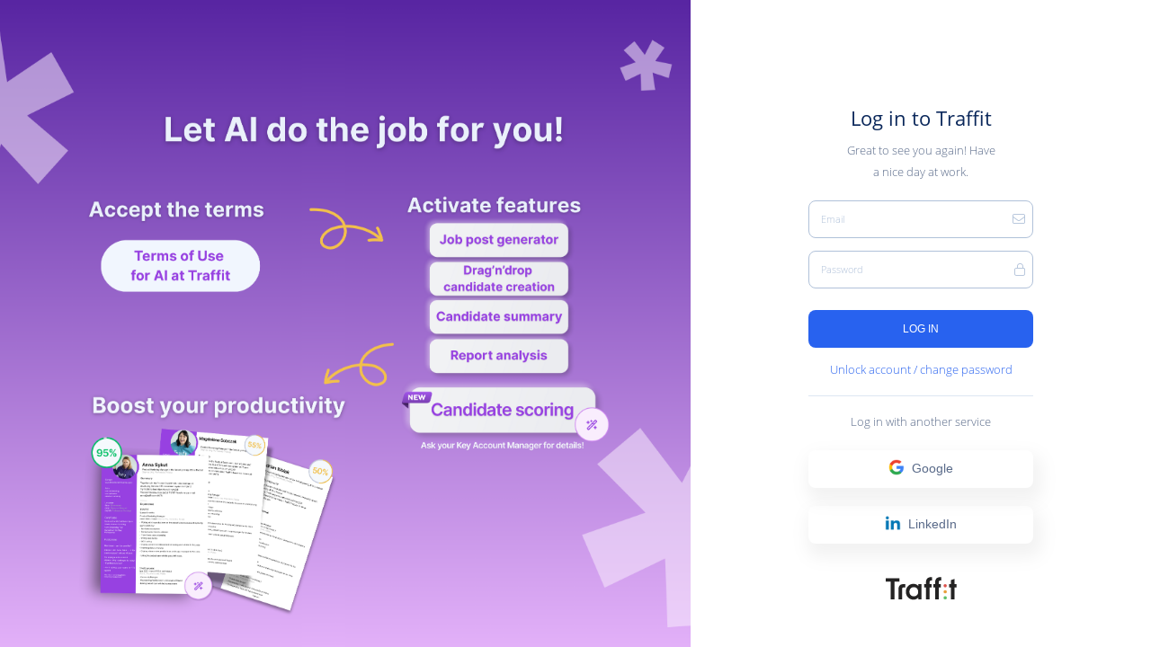

--- FILE ---
content_type: text/html; charset=UTF-8
request_url: https://gogcom.traffit.com/login
body_size: 2712
content:
<!DOCTYPE html>
<html lang="en">
  <head>
          <!-- Google Tag Manager -->
      <script>(function(w,d,s,l,i){w[l]=w[l]||[];w[l].push({'gtm.start':
                  new Date().getTime(),event:'gtm.js'});var f=d.getElementsByTagName(s)[0],
                j=d.createElement(s),dl=l!='dataLayer'?'&l='+l:'';j.async=true;j.src=
                'https://www.googletagmanager.com/gtm.js?id='+i+dl;f.parentNode.insertBefore(j,f);
        })(window,document,'script','dataLayer','GTM-KQPRQCL');</script>
      <!-- End Google Tag Manager -->
    
    <meta charset="utf-8">
    <title>Traffit</title>
    <meta data-traffit-login>
    <meta name="viewport" content="width=device-width, initial-scale=1.0, user-scalable=no">
    <meta name="robots" content="nofollow">
    <meta name="robots" content="noindex">
    <link rel="stylesheet" href="https://cdn3.traffit.com/builds/2601STABLE356/bundles/traffitfrontend/styles/login.css">
    <link rel="shortcut icon" href="https://cdn3.traffit.com/builds/2601STABLE356/bundles/traffitfrontend/images/favicon.png" />
    <link rel="stylesheet" href="https://cdn3.traffit.com/builds/2601STABLE356/bundles/traffitfrontend/fontawesome/css/all.min.css">
    <link rel="stylesheet" href="https://fonts.googleapis.com/icon?family=Material+Icons">
    <link rel="stylesheet" href="https://cdn3.traffit.com/builds/2601STABLE356/bundles/traffitfrontend/styles/material.blue-light_blue.min.css">
    <script src="https://cdn3.traffit.com/builds/2601STABLE356/bundles/traffitfrontend/scripts/cpy5kcn.js"></script>
    <script>try{Typekit.load({ async: true });}catch(e){}</script>

          <!-- Hotjar Tracking Code for https://*.traffit.com -->
      <script>
        (function(h,o,t,j,a,r){
          h.hj=h.hj||function(){(h.hj.q=h.hj.q||[]).push(arguments)};
          h._hjSettings={hjid: 3487532,hjsv:6};
          a=o.getElementsByTagName('head')[0];
          r=o.createElement('script');r.async=1;
          r.src=t+h._hjSettings.hjid+j+h._hjSettings.hjsv;
          a.appendChild(r);
        })(window,document,'https://static.hotjar.com/c/hotjar-','.js?sv=');
      </script>
      </head>
  <body>
          <!-- Google Tag Manager (noscript) -->
      <noscript><iframe src="https://www.googletagmanager.com/ns.html?id=GTM-KQPRQCL"
                        height="0" width="0" style="display:none;visibility:hidden"></iframe></noscript>
      <!-- End Google Tag Manager (noscript) -->
    
    <div class="login-wrapper">
            
                      
      <div class="image-left" style="background-image: url(https://cdn.traffit.com/assets/img/login/ai_2025-10_login_page_en.png)">

      </div><div>
        <div class="login-right-wrapper login-right-wrapper-column">
          <div class="login-content">
            <div id="login-screen">
              <div class="login-text-title login-text-title-big">
                <div class="traffit-login-welcome traffit-login-welcome-font traffit-login-margin-btm" translate>login.page.login.to</div>
                                <div class="login-text-title-small login-text-title-small-width" translate>login.text</div>
                              </div>
              <form action="/login_check" method="post" autocomplete="off" class="traffit-login-relative">
                <input type="hidden" name="_csrf_token" value="xl4OS55RxFIEJr2fWEXmOHRNXtvm7SykbQ-HiHBSy10" />
                <div id="user_box"
                     class="traffit-login-input-box traffit-login-margin14
                            ">
                  <label id="user_label"
                         class="traffit-login-label
                                "
                         for="username">
                    <span translate>login.username</span>
                  </label>
                  <input class="traffit-login-input" type="text" id="username" name="_username" value="" required="required" autocomplete="off"/>
                  <i class="fal fa-envelope"></i>
                </div>
                <div id="pass_box"
                     class="traffit-login-input-box traffit-login-margin18
                            ">
                  <label id="pass_label"
                         class="traffit-login-label
                                "
                         for="password"
                         ><span translate>login.password</span>
                  </label>
                  <input class="traffit-login-input" type="password" id="password" name="_password" required="required"/>
                  <span class="login-lock" id="unlock_pass"><i class="fal fa-lock"></i></span>
                </div><div>
                  <button class="mdl-button mdl-js-button mdl-button--raised mdl-js-ripple-effect traffit-login-submit-btn traffit-btn-height" type="submit">
                    <span translate>login.submit</span>
                    <div class="mdl-spinner mdl-spinner--single-color mdl-js-spinner is-active" style="display:none; margin-top:9px; width: 24px; height: 24px;"></div>
                  </button>
                </div>
                <div translate class="login-password-remind" id="login-remind-button">login.remind</div>
              </form>

                              <div class="traffit-login-other-service">
                  <div translate class="login-text-title login-another traffit-login-font-small">login.with.another.service</div>
                                          <a id="google_href" class="mdl-button mdl-js-button login-google-btn login-btn-shadow traffit-btn-height" href="/api/user/oauth/google">
    <div class="other-service-box">
        <img alt src="https://cdn3.traffit.com/builds/2601STABLE356/bundles/traffitfrontend/images/google.png" />
        <span class="other-service-color">Google</span>
    </div>
</a>
                                          <a id="linkedin_href" class="mdl-button mdl-js-button login-linkedin-btn login-btn-shadow traffit-btn-height login-btn--separator" href="/api/user/oauth/linkedin">
    <div class="other-service-box">
        <img alt src="https://cdn3.traffit.com/builds/2601STABLE356/bundles/traffitfrontend/images/linked-in.png" />
        <span class="other-service-color">LinkedIn</span>
    </div>
</a>
                                    </div>
                          </div>
            <div id="remind-screen">
              <div class="login-text-title login-text-title-big">
                <div class="traffit-login-welcome traffit-login-welcome-font" translate>login.remind.text1</div>
                <div class="login-text-title-small" translate>login.remind.text</div>
              </div>
              <form action="/getToken" class="traffit-login-relative"  method="get">
                <div id="reminder_box" class="traffit-login-input-box traffit-login-margin14">
                  <label id="reminder_label" class="traffit-login-label" for="user_reminder" translate>login.username</label>
                  <input class="traffit-login-input" type="email" id="user_reminder" name="user" required="required"/>
                  <i class="fal fa-envelope"></i>
                </div>
                <div>
                  <button class="mdl-button mdl-js-button mdl-button--raised mdl-js-ripple-effect traffit-login-submit-btn traffit-btn-height" type="submit">
                    <span translate>login.remind.send</span>
                    <div class="mdl-spinner mdl-spinner--single-color mdl-js-spinner is-active" style="display:none; margin-top:9px; width: 24px; height: 24px;"></div>
                  </button>
                </div>
                <div translate class="login-password-remind" id="login-remind-button-back">login.remind.back</div>
              </form>
            </div>
          </div>
          <div class="traffit-login-logo">
            <img src="https://cdn.traffit.com/assets/img/logo/svg/Traffit-logo-default-S.svg" alt/>
          </div>
        </div>
      </div>
    </div>

    <script src="https://cdn3.traffit.com/builds/2601STABLE356/assets/vendor/jQuery/dist/jquery.min.js"></script>
    <script src="https://cdn3.traffit.com/builds/2601STABLE356/assets/vendor/material-design-lite/material.min.js"></script>
    <script src="https://cdn3.traffit.com/builds/2601STABLE356/bundles/traffitfrontend/scripts/translator.min.js"></script>
    <script src="https://cdn3.traffit.com/builds/2601STABLE356/bundles/traffitfrontend/modules/Translations/TranslatorMock.js"></script>
    <script src="https://cdn3.traffit.com/builds/2601STABLE356/bundles/traffitfrontend/modules/Translations/TranslationEnglish.js"></script>
    <script src="https://cdn3.traffit.com/builds/2601STABLE356/bundles/traffitfrontend/scripts/login-handler.js"></script>

    <script>
      $(function(){
        Translator.locale = 'en';

        $('[translate]').each(function(i,el){
          el = $(el);
          var text = el.text();

          var translated = Translator.trans(text, {}, 'messages');
          el.text(translated);
        });

        if(location.hash){
          try{
            localStorage.setItem('redirection', location.hash);
          }catch(e){
            console.warn('Incognito mode on');
          }
        }
        if (''>0 && (navigator.userAgent.search("Firefox") >= 0  || navigator.userAgent.search("MSIE") >= 0 || navigator.userAgent.search("Edge") >= 0 || navigator.userAgent.search("Trident") >= 0)){
          $('#password').attr('type', 'password')
        }
      });
    </script>

          </body>
</html>


--- FILE ---
content_type: text/css
request_url: https://cdn3.traffit.com/builds/2601STABLE356/bundles/traffitfrontend/styles/login.css
body_size: 2581
content:
@keyframes ringring {
  0% {
    left: -2px;
  }
  10% {
    left: 2px;
  }
  20% {
    left: -2px;
  }
  30% {
    left: 2px;
  }
  40% {
    left: -2px;
  }
  50% {
    left: 2px;
  }
  60% {
    left: -2px;
  }
  70% {
    left: 2px;
  }
  80% {
    left: -2px;
  }
  90% {
    left: 2px;
  }
  100% {
    left: 0px;
  }
}
@-moz-keyframes ringring {
  0% {
    left: -2px;
  }
  10% {
    left: 2px;
  }
  20% {
    left: -2px;
  }
  30% {
    left: 2px;
  }
  40% {
    left: -2px;
  }
  50% {
    left: 2px;
  }
  60% {
    left: -2px;
  }
  70% {
    left: 2px;
  }
  80% {
    left: -2px;
  }
  90% {
    left: 2px;
  }
  100% {
    left: 0px;
  }
}
@-o-keyframes ringring {
  0% {
    left: -2px;
  }
  10% {
    left: 2px;
  }
  20% {
    left: -2px;
  }
  30% {
    left: 2px;
  }
  40% {
    left: -2px;
  }
  50% {
    left: 2px;
  }
  60% {
    left: -2px;
  }
  70% {
    left: 2px;
  }
  80% {
    left: -2px;
  }
  90% {
    left: 2px;
  }
  100% {
    left: 0px;
  }
}
@-webkit-keyframes ringring {
  0% {
    left: -2px;
  }
  10% {
    left: 2px;
  }
  20% {
    left: -2px;
  }
  30% {
    left: 2px;
  }
  40% {
    left: -2px;
  }
  50% {
    left: 2px;
  }
  60% {
    left: -2px;
  }
  70% {
    left: 2px;
  }
  80% {
    left: -2px;
  }
  90% {
    left: 2px;
  }
  100% {
    left: 0px;
  }
}
.clearfix::after,
.clear-fix::after {
  content: "";
  display: block;
  float: none;
  clear: both;
}
@keyframes slidehelper {
  0% {
    top: 0;
    background: rgba(0, 0, 0, 0.6);
  }
  50% {
    top: 0;
    background: transparent;
  }
  100% {
    top: calc(100% + 10px);
    background: transparent;
  }
}
@-moz-keyframes slidehelper {
  0% {
    top: 0;
    background: rgba(0, 0, 0, 0.6);
  }
  50% {
    top: 0;
    background: transparent;
  }
  100% {
    top: calc(100% + 10px);
    background: transparent;
  }
}
@-o-keyframes slidehelper {
  0% {
    top: 0;
    background: rgba(0, 0, 0, 0.6);
  }
  50% {
    top: 0;
    background: transparent;
  }
  100% {
    top: calc(100% + 10px);
    background: transparent;
  }
}
@-webkit-keyframes slidehelper {
  0% {
    top: 0;
    background: rgba(0, 0, 0, 0.6);
  }
  50% {
    top: 0;
    background: transparent;
  }
  100% {
    top: calc(100% + 10px);
    background: transparent;
  }
}
body {
  background: white;
  font-family: 'open-sans', 'Open Sans' !important;
  font-weight: 300;
  overflow: hidden;
}

*:not(.material-icons) {
  font-family: Roboto 'open-sans', 'Open Sans' !important;
}

input:-webkit-autofill {
  box-shadow: 0 0 0px 1000px white inset;
  -webkit-box-shadow: 0 0 0px 1000px white inset;
}

.login-wrapper {
  display: flex;
  position: absolute;
  top: 0;
  bottom: 0;
  left: 0;
  right: 0;
}

.login-wrapper .image-left {
  background-size: cover;
  background-repeat: no-repeat;
  background-position: center;
  width:60% !important;
}

.login-wrapper > div {
  vertical-align: top;
  width: 40%;
  display: inline-block;
  height: 100%;
  position: relative;
}

.login-wrapper .login-content {
  margin: 20px auto;
  width: 250px;
  font-weight:300;
  text-align: center;
}

.login-content-flex {
  display: flex;
  flex-direction: column;
  justify-content: center;
  align-items: center;
  position: relative;
}

.login-text-title {
  font-size: 1.1em;
  font-weight: 300;
  line-height: 22px;
  color: #596A89;
  text-align: center;
  width: 185px;
  margin: 0 auto;
  margin-bottom: 20px;
}

login-wrapper .login-content > div > div {
  font-weight: 400;
  font-size: 24px;
  margin: 50px 0 20px 0px;
  text-align: left;
}

.login-text-title-big {
  width: 250px!important;
  line-height: 34px;
  text-align: center;
}

.login-text-title-small {
  font-size: 0.85em;
  line-height: 24px;
  text-align: center;
  color: #596A89!important;
}

.login-text-title-small-left {
  text-align: left;
}
.login-text-title-small-width {
  width: 165px;
  margin: 0 auto;
}
.login-wrapper .login-content form .is-focused input,
.login-wrapper .login-content form .is-dirty input {
  color: #757575;
}

.login-wrapper .login-content form input {
  border-radius: 0 !important;
  border-color: #cdcdcd !important;
}

.login-wrapper .login-content form .mdl-textfield label {
  color: #757575;
  font-size: 15px;
}

.login-wrapper .login-content form .is-focused label,
.login-wrapper .login-content form .is-dirty label {
  font-size: 12px;
  color: #03A9F4;
}

.login-wrapper .login-content form .mdl-textfield__label:after {
  background-color: #03A9F4;
}

.login-wrapper .login-content form div {
  text-align: right;
}

.login-wrapper .login-content form .checkbox-wraper {
  text-align: left;
  margin-bottom: 16px;
  color: #9a9a9a;
}

.login-wrapper .login-content .mdl-checkbox__label {
  font-size: 14px;
}

.login-wrapper .login-content button[type=submit] {
  background: #2862ef;
  color: white;
  font-weight: 500;
  padding: 0px 15px;
  font-size: 12px;
  box-shadow: none;
  border-radius: 8px;
}

.login-wrapper .login-content button[type=submit]:hover {
  background: #26489e;
}

.login-right-wrapper {
  display: -moz-box;
  display: -webkit-flexbox;
  display: -ms-flexbox;
  display: -webkit-flex;
  display: -moz-flex;
  display: flex;
  -moz-flex-flow: row;
  -ms-flex-flow: row;
  flex-flow: row;
  height: 100%;
  overflow: auto;
  transition: all .4s ease;
}

.login-right-wrapper-column {
  flex-direction: column;
  justify-content: space-around;
}

.error-log {
  display: flex;
  justify-content: center;
  align-items: center;
  color: #ec4c4c;
  background-color: #fdeaeb;
  border-radius: 8px;
  min-height: 32px;
  margin-bottom: 8px;
  padding: 5px 10px;
}

.error-log-msg {
  margin-left: 8px;
  font-weight: 400;
  font-size: 0.9em;
  text-align: center;
}
.error-log i {
  vertical-align: middle;
}
.login-password-remind {
  cursor: pointer;
  font-size: 0.9em;
  margin-top: 15px;
  color: #2862ef;
  display: inline-block;
}

.login-password-remind:hover {
  color: #424242;
}
#remind-screen {
  display: none;
}
.big-text {
  font-size: 1.5em !important;
}
.password-info-text {
  text-align: left !important;
  line-height: 1.2em !important;
  font-size: 0.9em !important;
}
.password-info-text ul,
.password-info-text ul li {
  font-size: 1em !important;
}
.login-reset-pass-info {
  text-align: center;
  font-size: 1.5em;
  margin-bottom: 16px;
}
.error-red-color {
  color: #ec4c4c!important;
}
.error-red-color span{
  color: #ec4c4c!important;
}
.error-red-border-color {
  border: 1px solid #ec4c4c!important;
}

a.mdl-button.login-google-btn,
a.mdl-button.login-linkedin-btn,
a.mdl-button.login-auth0-btn,
a.mdl-button.login-saml-btn {
  display: flex;
  justify-content: center;
  display: block;
  color: #596a89;
  text-transform: none;
  width: 250px!important;
  padding-left: 0!important;
  padding-right: 0!important;
  border-radius: 8px;
  margin: 0 auto;
  -webkit-box-shadow: 4px 10px 18px 5px rgba(130,130,130,0.1);
  -moz-box-shadow: 4px 10px 18px 5px rgba(130,130,130,0.1);
  box-shadow: 4px 10px 18px 5px rgba(130,130,130,0.1);
}

a.mdl-button.login-google-btn div,
a.mdl-button.login-linkedin-btn div,
a.mdl-button.login-auth0-btn div
{
  border-radius: 2px;
  line-height: 41px;
  height: calc(100% - 4px);
}

a.mdl-button.login-google-btn div img,
a.mdl-button.login-linkedin-btn div img,
a.mdl-button.login-auth0-btn div img
{
  width: 18px;
  align-self: center;
}

.login-btn--separator {
  margin-top: 20px !important;
}

.login-wrapper .login-content .login-text.login-another{
  font-size: 0.9em;
  text-align:center;
  margin-bottom:5px;
}

.traffit-login-label{
  position: absolute;
  top: 10px;
  left: 9px;
  background-color: white;
  padding-top: 0px;
  padding-bottom: 0px;
  padding-left: 4px;
  padding-right: 180px;
  max-width: 180px;
  box-sizing: border-box;
  z-index: 2;
  text-align: left;
  display: block;
  color: #b0c1d9;
  transition: top .15s ease;
  font-size:0.8em;
  white-space: nowrap;
  transition-delay: 100ms;
  transition-property: padding-right;
}

.traffit-login-label-focused {
  top: -11px!important;
  color: #596a89!important;
  padding-top: 0px;
  padding-bottom: 0px;
  padding-left: 4px;
  padding-right: 4px;
  transition: top .15s ease;
}

.traffit-login-border-focused {
  border: 1px solid #2862ef;
}

label.traffit-login-label+div.mdl-textfield{
  padding-top:0;
}

.traffit-login-relative {
  position: relative;
}

.traffit-login-input-box {
  display: flex;
  justify-content: space-between;
  align-items: center;
  border: 1px solid #b0c1d9;
  border-radius: 8px !important;
  padding: 8px !important;
  position: relative;
  box-sizing: border-box;
  height: 42px;
}

.traffit-login-input-box i {
  color: #b0c1d9;
}

.traffit-login-border-focused {
  border: 1px solid #2862ef!important;
}

.traffit-login-border-focused i {
  color:  #2862ef!important;
}

.traffit-login-input{
  border: none;
  text-align: left;
  width: 210px;
}

.traffit-login-input-box input:focus{
  border: none;
  outline: none;
}

.traffit-login-margin18 {
  margin-bottom: 18px;
}
.traffit-login-welcome {
  color: #0b285b;
  font-size: 1.4em;
  font-weight: 400;
  text-align: center;
  margin-top: 0px;
  margin-bottom: 16px;
}

.traffit-login-margin14 {
  margin-bottom: 14px;
}

.traffit-login-margin-btm {
  margin-bottom: 6px;
}

.traffit-login-width-s {
  width: 180px;
  margin: 0 auto;
  margin-bottom: 12px;
}

.traffit-login-margin-top0 {
  margin-top: 0px;
}

.traffit-login-font-small {
  font-size: 0.9em;
}

.traffit-login-submit-btn {
  display:none;
  margin-top:6px;
  width: 100%;
}

.input-focused-border {
  border: 1px solid #2862ef;
}

.traffit-login-logo {
  width: 100px!important;
  height: auto;
  position: absolute;
  bottom: 40px;
  left:calc(50% - 50px);
}
.traffit-login-logo img {
  width: 100%;
  height: auto;
}

.traffit-login-other-service {
  border-top: 1px solid #dde6f2;
  padding-top: 18px;
  margin-top: 18px;
}

.other-service-box {
  display:flex;
  justify-content: center;
}
.other-service-color {
  color: #596a89;
  margin-left: 8px;
}
.login-lock {
  width: auto;
  height: auto;
}
.login-lock i:hover {
  color: black!important;
  cursor: pointer;
}
.traffit-circle-box {
  width: 120px;
  height: 120px;
}
.traffit-login-circle {
  width: 140px;
  height: 140px;
  line-height: 120px;
  border-radius: 50%;
  -moz-border-radius: 50%;
  -webkit-border-radius: 50%;
  text-align: center;
  text-transform: uppercase;
  display:flex;
  justify-content: center;
  align-items: center;
  margin: 0 auto 40px;
  background-color: #f3f9ec;
  z-index: 1;
};
.traffit-circle-check-icon {
  color: #8bc53f!important;
  font-size:50px!important;
};

/* Change the white to any color ;) */
input:-webkit-autofill, textarea:-webkit-autofill, select:-webkit-autofill {
  background-color: white !important;
  background-image: none;
  color: #757575 !important;
  box-shadow: 0 0 0 30px white inset !important;
  -webkit-box-shadow: 0 0 0 30px white inset !important;
}

.traffit-btn-height {
  height: 42px!important;
}

.login-list-style {
  margin: 6px auto;
  padding: 0;
  padding-left: 28px;
  color: #596a89;
  list-style: none;
}

.login-list-style li::before {
  content: "\2022";
  color: #2862ef!important;
  font-weight: bold;
  display: inline-block;
  width: 1.4em;
  margin-left: -1em;
}

@media screen and (max-width: 839px) {
  body {
    overflow: auto !important;
  }
  .login-wrapper .image-left {
    display: none !important;
  }
  .login-wrapper .mdl-shadow--4dp {
    box-shadow: none !important;
  }
  .login-wrapper > div {
    position: relative;
    display: block;
    width: 100%;
    margin: 0;
    box-shadow: none;
  }
  .login-wrapper > div .login-content {
    height: auto;
    padding-bottom: 20%;
  }
  .login-wrapper > div .login-content .mdl-textfield {
    width: 100%;
  }
  .traffit-login-welcome {
    margin-top: 10px;
    margin-bottom: 12px;
  }
  .traffit-login-logo{
    width: 80px!important;
    bottom: 30px;
    left: calc(50% - 40px);
    margin-top: 10px;
  }
  .traffit-login-margin18 {
    margin-bottom: 12px;
  }
  .login-text-title {
    margin-bottom: 10px;

  }
  .login-text-title {
    margin-bottom: 16px;
    font-size: 1em;
    line-height: 22px;;
  }
  .traffit-login-welcome {
    font-size: 1.8em;
    line-height: 28px;
  }
  .traffit-login-circle {
    margin: 0 auto 20px;
  }
  .traffit-login-width-s {
    width: 218px;
  }
  .login-list-style li::before {
    margin-left: -0.5em;
  }
}


--- FILE ---
content_type: text/javascript
request_url: https://cdn3.traffit.com/builds/2601STABLE356/bundles/traffitfrontend/modules/Translations/TranslatorMock.js
body_size: 92601
content:
(function (Translator) {
    Translator.fallback      = 'en';
    Translator.defaultDomain = 'messages';
    // pl
    Translator.add("key","value", "messages", "pl");

    Translator.add("common.learn_more","Dowiedz się więcej", "messages", "pl");

    Translator.add("The value has to be unique","Wartość musi być unikalna", "messages", "pl");

    Translator.add("ai.generate","Generuj przez AI", "messages", "pl");
    Translator.add("ai.generate.error", "Wystąpił błąd podczas generowania danych", "messages", "pl");
    Translator.add("ai.generate.error.limit_exceeded","Miesięczny limit został przekroczony", "messages", "pl");
    Translator.add("ai.generate.style","Styl ogłoszenia", "messages", "pl");
    Translator.add("ai.generate.tone.professional","Profesjonalny", "messages", "pl");
    Translator.add("ai.generate.tone.informal","Luźny", "messages", "pl");
    Translator.add("ai.generate.tone.engaging","Angażujący", "messages", "pl");
    Translator.add("ai.generate.additions","Dodatkowe opcje", "messages", "pl");
    Translator.add("ai.generate.correct","Popraw błędy", "messages", "pl");
    Translator.add("ai.generate.info","Pozwól AI zaproponować treść ogłoszenia, które przekona Twoich kandydatów.", "messages", "pl");
    Translator.add("ai.generate.placeholder","Umieść tutaj listę wymagań od Hiring Managera lub inne, ważne informacje o stanowisku, aby otrzymać jeszcze bardziej dopasowaną treść ogłoszenia.", "messages", "pl");
    Translator.add("ai.generate.correct", "Popraw błędy", "messages", "pl");
    Translator.add("ai.generate_summary", "Podsumowanie od AI", "messages", "pl");
    Translator.add("ai.generate_summary.tooltip.warn", "Podsumowanie będzie podstawowe ze względu na małą liczbę aktywności.", "messages", "pl");
    Translator.add("ai.generate_summary.tooltip.block", "Aby wygenerować wartościowe podsumowanie potrzebne są co najmniej 4 aktywności na profilu kandydata.", "messages", "pl");
    Translator.add("ai.dialog.candidate_summary", "Podsumowanie profilu kandydata", "messages", "pl");
    Translator.add("ai.intercomMessage","Cześć! Interesuje mnie opcja AI w moim TRAFFIT – czy możemy o tym porozmawiać? :)", "messages", "pl");
    Translator.add("ai.generate.descriptionPreview.title","Propozycja asystenta AI", "messages", "pl");
    Translator.add("ai.generate.descriptionPreview.actions.cancel","Wróć do mojej wersji", "messages", "pl");
    Translator.add("ai.generate.descriptionPreview.actions.apply","Umieść w ogłoszeniu", "messages", "pl");

    Translator.add("core.types.choices","Lista wybierana", "messages", "pl");
    Translator.add("core.types.text","Pole tekstowe", "messages", "pl");
    Translator.add("modules.forms","Formularze rekrutacyjne", "messages", "pl");
    Translator.add("modules.form","Formularz rekrutacyjny", "messages", "pl");
    Translator.add("modules.employees","Kandydaci", "messages", "pl");
    Translator.add("modules.employee","Kandydat", "messages", "pl");
    Translator.add("modules.settings","Ustawienia", "messages", "pl");
    Translator.add("modules.dashboard","Dashboard", "messages", "pl");
    Translator.add("modules.clients","Klienci", "messages", "pl");
    Translator.add("modules.client","Klient", "messages", "pl");
    Translator.add("modules.profile","Mój profil", "messages", "pl");
    Translator.add("modules.recruitment","Rekrutacja", "messages", "pl");
    Translator.add("modules.recruitments","Rekrutacje", "messages", "pl");
    Translator.add("modules.jobs","Rekrutacje", "messages", "pl");
    Translator.add("modules.calendar","Kalendarz", "messages", "pl");
    Translator.add("modules.sms","SMS", "messages", "pl");
    Translator.add("modules.user","Użytkownik", "messages", "pl");
    Translator.add("modules.mails","Mail", "messages", "pl");
    Translator.add("modules.statedetails","Etap", "messages", "pl");
    Translator.add("menu.communication","Komunikacja", "messages", "pl");
    Translator.add("tab.unknown","Nie znaleziono", "messages", "pl");
    Translator.add("modules.activity","Aktywność sprzedażowa", "messages", "pl");
    Translator.add("modules.activities","Sprzedaż", "messages", "pl");
    Translator.add("modules.users","Użytkownicy", "messages", "pl");
    Translator.add("modules.users.group","Grupa użytkowników", "messages", "pl");
    Translator.add("modules.client.localizations","Oddziały", "messages", "pl");
    Translator.add("job.client.localization","Oddział", "messages", "pl");
    Translator.add("modules.client.agreements","Umowy", "messages", "pl");
    Translator.add("modules.client.agreement","Umowa", "messages", "pl");
    Translator.add("modules.correspondence","Korespondencja", "messages", "pl");
    Translator.add("modules.correspondences","Korespondencje", "messages", "pl");
    Translator.add("modules.templates","Szablony email/SMS", "messages", "pl");
    Translator.add("modules.visitor","Hiring Manager", "messages", "pl");
    Translator.add("modules.reports","Raporty", "messages", "pl");
    Translator.add("modules.temporaryjob","Praca tymczasowa", "messages", "pl");
    Translator.add("modules.temporaryjobs","Praca tymczasowa", "messages", "pl");
    Translator.add("modules.jobagreement","Umowa", "messages", "pl");
    Translator.add("activity.save","Zapisano aktywność", "messages", "pl");
    Translator.add("activity.new","Nowa", "messages", "pl");
    Translator.add("activity.not_found","Niestety, nie znaleźliśmy aktywności, której szukasz.", "messages", "pl");
    Translator.add("activity.save.error","Wystąpił nieoczekiwany błąd podczas zapisu aktywności.", "messages", "pl");
    Translator.add("job.client.person","Osoba kontaktowa", "messages", "pl");
    Translator.add("localization.save","Zapisano oddział", "messages", "pl");
    Translator.add("tabs.new.localization","Nowy oddział", "messages", "pl");
    Translator.add("localization.not_found","Niestety, nie znaleźliśmy oddziału, którego szukasz.", "messages", "pl");
    Translator.add("localization.save.error","Wystąpił nieoczekiwany błąd podczas zapisu oddziału.", "messages", "pl");
    Translator.add("agreement.save","Zapisano umowę", "messages", "pl");
    Translator.add("agreement.new","Nowa umowa", "messages", "pl");
    Translator.add("agreement.not_found","Niestety, nie znaleźliśmy umowy, której szukasz.", "messages", "pl");
    Translator.add("agreement.save.error","Wystąpił nieoczekiwany błąd podczas zapisu umowy.", "messages", "pl");
    Translator.add("menu.hide","Ukryj", "messages", "pl");
    Translator.add("menu.hide_desc","Ukryj menu", "messages", "pl");
    Translator.add("menu.show","Pokaż menu", "messages", "pl");
    Translator.add("menu.log_out", "Wyloguj", "messages", "pl");
    Translator.add("system", "System", "messages", "pl");
    Translator.add("system.copy","Kopiuj", "messages", "pl");
    Translator.add("system.copied.success","Skopiowano do schowka", "messages", "pl");
    Translator.add("system.copied.error","Nie udało się skopiować do schowka", "messages", "pl");
    Translator.add("system.days", "{0} Dzisiaj| {1} Jutro| [2, Inf] za %days% dni", "messages", "pl");
    Translator.add("system.days_ago", "{0} Dzisiaj| {1} Wczoraj| [2, Inf] %days% dni temu", "messages", "pl");
    Translator.add("system.jobs","{1} %value% rekrutacja | [2, 4] %value% rekrutacje | [0, Inf] %value% rekrutacji", "messages", "pl");
    Translator.add("system.users","{1} %value% użytkownik | [0, Inf] %value% użytkowników", "messages", "pl");
    Translator.add("system.no.access","Brak dostępu", "messages", "pl");
    Translator.add("system.no.access.text","Wygląda na to, że nie masz dostępu do tej części systemu. Skontaktuj się ze swoim administratorem.", "messages", "pl");
    Translator.add("system.tabs","Zakładki", "messages", "pl");
    Translator.add("system.attach","Przypisz", "messages", "pl");
    Translator.add("system.cancel", "Anuluj", "messages", "pl");
    Translator.add("system.send","Wyślij", "messages", "pl");
    Translator.add("system.delete","Usuń", "messages", "pl");
    Translator.add("system.remove","Usuń", "messages", "pl");
    Translator.add("system.want.to.continue","Czy chcesz kontynuować?", "messages", "pl");
    Translator.add("system.save","Zapisz", "messages", "pl");
    Translator.add("system.save.close","Zapisz i zamknij", "messages", "pl");
    Translator.add("system.save.next_step", "Zapisz i przejdź dalej", "messages", "pl");
    Translator.add("system.activate", "Aktywuj", "messages", "pl");
    Translator.add("system.deactivate","Dezaktywuj", "messages", "pl");
    Translator.add("system.refresh", "Odśwież", "messages", "pl");
    Translator.add("system.save.success","Dane zapisane poprawnie", "messages", "pl");
    Translator.add("system.save.general","Zapisz w ustawieniach systemu", "messages", "pl");
    Translator.add("system.required","Wymagane", "messages", "pl");
    Translator.add("system.created.by","Utworzone przez", "messages", "pl");
    Translator.add("system.files","Pliki", "messages", "pl");
    Translator.add("system.delete.success","Element usunięty poprawnie", "messages", "pl");
    Translator.add("system.delete.confirm","Czy na pewno chcesz usunąć ten element?", "messages", "pl");
    Translator.add("system.next","Dalej", "messages", "pl");
    Translator.add("system.back","Wstecz", "messages", "pl");
    Translator.add("system.create","Utwórz", "messages", "pl");
    Translator.add("system.create_and_open","Utwórz i Pokaż", "messages", "pl");
    Translator.add("system.edit","Edytuj", "messages", "pl");
    Translator.add("system.add","Dodaj", "messages", "pl");
    Translator.add("system.preview","Podgląd", "messages", "pl");
    Translator.add("system.close","Zamknij", "messages", "pl");
    Translator.add("system.clone", "Klonuj", "messages", "pl");
    Translator.add("system.file-loaded","Plik załadowany", "messages", "pl");
    Translator.add("system.file-error","Błąd wysyłania", "messages", "pl");
    Translator.add("system.checked","Zaznaczony", "messages", "pl");
    Translator.add("system.unchecked","Niezaznaczony", "messages", "pl");
    Translator.add("system.snooze","Odłóż", "messages", "pl");
    Translator.add("system.ok","OK", "messages", "pl");
    Translator.add("system.not.ok","NIE OK", "messages", "pl");
    Translator.add("system.download","Pobierz", "messages", "pl");
    Translator.add("system.dataerror","Wystąpił błąd podczas pobierania danych.", "messages", "pl");
    Translator.add("system.recruitment.form.clause","Klauzula", "messages", "pl");
    Translator.add("system.recruitment.form.header","Obrazek nagłówka", "messages", "pl");
    Translator.add("system.recruitment.form.company.description","Opis firmy", "messages", "pl");
    Translator.add("system.bad.password","Niepoprawne hasło", "messages", "pl");
    Translator.add("system.save.error","Wystąpił błąd podczas zapisywania danych.", "messages", "pl");
    Translator.add("system.error","Wystąpił błąd.", "messages", "pl");
    Translator.add("system.error.file_too_large","Rozmiar pliku przekracza dopuszczalny limit 20MB.", "messages", "pl");
    Translator.add("system.success","Dane zapisane poprawnie", "messages", "pl");
    Translator.add("system.error.limit","Budżet na publikację ogłoszeń dla Twojej grupy użytkowników został wyczerpany.", "messages", "pl");
    Translator.add("system.no.calendars.defined","Nie masz ustawionych żadnych kalendarzy. Przejdź do swojego profilu, aby je ustawić.", "messages", "pl");
    Translator.add("system.no.smtp.defined","Nie masz ustawionej żadnej skrzynki pocztowej, przejdź do swojego profilu, aby ją ustawić.", "messages", "pl");
    Translator.add("system.show.more","Pokaż więcej", "messages", "pl");
    Translator.add("system.fillrequired","Uzupełnij wszystkie wymagane pola.", "messages", "pl");
    Translator.add("system.emptySelect","Brak wyników", "messages", "pl");
    Translator.add("system.search","Wyszukaj", "messages", "pl");
    Translator.add("system.rating","Ocena", "messages", "pl");
    Translator.add("system.emptyselect","Wybierz", "messages", "pl");
    Translator.add("system.selected", "Wybrane", "messages", "pl");
    Translator.add("system.add","Dodaj", "messages", "pl");
    Translator.add("system.yes","Tak", "messages", "pl");
    Translator.add("system.no","Nie", "messages", "pl");
    Translator.add("system.never","Nigdy", "messages", "pl");
    Translator.add("system.choose","Wybierz", "messages", "pl");
    Translator.add("system.workflow.fetch_error","Wystąpił błąd przy pobieraniu procesów rekrutacyjnych.", "messages", "pl");
    Translator.add("system.topbar.options.close.tabs","Zamknij wszystkie zakładki", "messages", "pl");
    Translator.add("system.topbar.options.open.helper","Pokaż samouczek", "messages", "pl");
    Translator.add("system.topbar.options.close.helper","Zamknij samouczek", "messages", "pl");
    Translator.add("system.copied","Skopiowano!", "messages", "pl");
    Translator.add("system.missing_perm", "Brak uprawnień", "messages", "pl");
    Translator.add("system.event.deleted_activity", "Wydarzenie zostało usunięte", "messages", "pl");
    Translator.add("system.invalid.scripts", "Dozwolone są tylko tagi <script> oraz <style>", "messages", "pl");
    Translator.add("system.knowledge.base", "http://knowledge.traffit.com/pl/", "messages", "pl");
    Translator.add("dashboard.welcome","Cześć!", "messages", "pl");
    Translator.add("dashboard.welcome_meetings","{0} Wygląda na to, że masz dzisiaj spokojny dzień, żadnych spotkań.|{1} Masz dziś %count% zaplanowane spotkanie.|[2,4] Masz dziś %count% zaplanowane spotkania.|[5, Inf] Masz dziś %count% zaplanowanych spotkań.", "messages", "pl");
    Translator.add("dashboard.more.people.not","{1} Zgłosiła się 1 osoba więcej.|[2,4] Zgłosiły się %count% osoby więcej.|[5, Inf] Zgłosiło się %count% osób więcej.", "messages", "pl");
    Translator.add("dashboard.more.people.not2","Kliknij tutaj, aby załadować ulubionych kandydatów i rekrutacje.", "messages", "pl");
    Translator.add("dashboard.recruitment_processes","Procesy rekrutacyjne", "messages", "pl");
    Translator.add("dashboard.recruitment_processes_desc","Tutaj znajdują się Twoje ostatnie procesy rekrutacyjne.", "messages", "pl");
    Translator.add("dashboard.work","Twoje zaplanowane zadania", "messages", "pl");
    Translator.add("dashboard.work_desc","Tutaj znajdują się wszystkie Twoje zaplanowane aktywności.", "messages", "pl");
    Translator.add("dashboard.notifications","Powiadomienia", "messages", "pl");
    Translator.add("dashboard.notifications_desc","Zobacz, co się działo w ostatnim czasie.", "messages", "pl");
    Translator.add("dashboard.future.events","Najbliższe wydarzenia", "messages", "pl");
    Translator.add("dashboard.noevents","Nie masz wydarzeń zaplanowanych na dzisiaj.", "messages", "pl");
    Translator.add("dashboard.add.todo","Zacznij tu pisać, aby dodać zadanie.", "messages", "pl");
    Translator.add("dashboard.add.todo.button","Dodaj zadanie", "messages", "pl");
    Translator.add("dashboard.add.todo.button.edit","Edytuj zadanie", "messages", "pl");
    Translator.add("dashboard.todo.date","Termin", "messages", "pl");
    Translator.add("dashboard.todo.date.when","Kiedy chcesz otrzymać powiadomienie?", "messages", "pl");
    Translator.add("dashboard.todo.empty","Tutaj pojawią się Twoje zadania.", "messages", "pl");
    Translator.add("dashboard.recruitments.empty","Tutaj pojawią się przypisane do Ciebie rekrutacje.", "messages", "pl");
    Translator.add("dashboard.events.empty","Tutaj pojawią się Twoje najbliższe wydarzenia.", "messages", "pl");
    Translator.add("dashboard.todo.delete.confirm","Czy na pewno chcesz usunąć zadanie?", "messages", "pl");
    Translator.add("dashboard.todo.content","Nazwa zadania", "messages", "pl");
    Translator.add("dashboard.todo.content.right","Treść zadania", "messages", "pl");
    Translator.add("dashboard.todo.save.disabled","Wszystkie pola są wymagane.", "messages", "pl");
    Translator.add("dashboard.todo.done","Świetnie, idziesz jak burza!", "messages", "pl");
    Translator.add("login.username","Email", "messages", "pl");
    Translator.add("login.password","Hasło", "messages", "pl");
    Translator.add("login.remember_me","Zapamiętaj mnie.", "messages", "pl");
    Translator.add("login.submit","Zaloguj się", "messages", "pl");
    Translator.add("login.text","Hej, miło Cię widzieć! Życzymy przyjemnej pracy.", "messages", "pl");
    Translator.add("settings.flow_builder","Procesy rekrutacyjne", "messages", "pl");
    Translator.add("settings.flow_builder_desc","Ustal, jak mają wyglądać Twoje procesy rekrutacyjne - ich liczbę i nazwy, a także działania pomiędzy etapami i przyczyny odrzuceń.", "messages", "pl");
    Translator.add("settings.personal_data","Formularz kandydata", "messages", "pl");
    Translator.add("settings.client_data","Formularz klienta", "messages", "pl");
    Translator.add("settings.client_seller","Aktywności sprzedażowe", "messages", "pl");
    Translator.add("settings.client_contacts","Osoba kontaktowa", "messages", "pl");
    Translator.add("settings.order_data","Formularz rekrutacji", "messages", "pl");
    Translator.add("settings.user_data","Formularz użytkowników", "messages", "pl");
    Translator.add("settings.system_settings","Ustawienia ogólne", "messages", "pl");
    Translator.add("settings.system_settings_desc","Wybierz podstawowe ustawienia swojego systemu Traffit i skonfiguruj stronę logowania.", "messages", "pl");
    Translator.add("settings.recruitment_forms","Formularze aplikacyjne", "messages", "pl");
    Translator.add("settings.advertisements.clauses","Ogłoszenia i RODO", "messages", "pl");
    Translator.add("settings.advertisements.clauses_desc","Wybierz ustawienia ogłoszeń rekrutacyjnych oraz stwórz szablony i zbiór klauzul, które będą dostępne przy formularzach.", "messages", "pl");
    Translator.add("settings.containers","Sekcje", "messages", "pl");
    Translator.add("settings.containers_half","Mała", "messages", "pl");
    Translator.add("settings.containers_full","Duża", "messages", "pl");
    Translator.add("settings.containers.config","Konfiguracja sekcji", "messages", "pl");
    Translator.add("settings.containers.title","Tytuł", "messages", "pl");
    Translator.add("settings.containers.description","Opis", "messages", "pl");
    Translator.add("settings.containers.color","Kolor", "messages", "pl");
    Translator.add("settings.containers.header","Nagłówek", "messages", "pl");
    Translator.add("settings.fields.values","Wartości", "messages", "pl");
    Translator.add("settings.fields_defined","Pola zdefiniowane", "messages", "pl");
    Translator.add("settings.fields_custom","Pola niestandardowe", "messages", "pl");
    Translator.add("settings.fields.question","Pytanie", "messages", "pl");
    Translator.add("settings.fields.mask.title","Ustawienia maski", "messages", "pl");
    Translator.add("settings.fields.mask.field","Wzór", "messages", "pl");
    Translator.add("settings.fields.mask.field.error","Zły format pola", "messages", "pl");
    Translator.add("settings.fields.mask.error","Niedozwolony znak", "messages", "pl");
    Translator.add("settings.fields.mask.error.pattern","Wartości są w złym formacie:", "messages", "pl");
    Translator.add("settings.fields.values.lowercase","Małe litery", "messages", "pl");
    Translator.add("settings.fields.values.uppercase","Duże litery", "messages", "pl");
    Translator.add("settings.fields.values.number","Cyfry", "messages", "pl");
    Translator.add("settings.fields.values.special","Znaki specjalne", "messages", "pl");
    Translator.add("settings.mailbox","Skrzynki systemowe", "messages", "pl");
    Translator.add("settings.mailbox_desc","Dodaj skrzynki systemowe, które mają być zintegrowane z Traffitem.", "messages", "pl");
    Translator.add("settings.payment","Płatności", "messages", "pl");
    Translator.add("settings.zapier","Integracja z Zapierem", "messages", "pl");
    Translator.add("settings.payment_desc","Wybierz swój abonament i dodaj kartę kredytową.", "messages", "pl");
    Translator.add("settings.save_data","Ustawienia zostały zaktualizowane poprawnie.", "messages", "pl");
    Translator.add("settings.rodoForms","Aktualizacja zgód", "messages", "pl");
    Translator.add("settings.text_field","Tekst", "messages", "pl");
    Translator.add("settings.textarea","Długi tekst", "messages", "pl");
    Translator.add("settings.number","Liczba", "messages", "pl");
    Translator.add("settings.checkbox_field","Pole wyboru", "messages", "pl");
    Translator.add("settings.radio_field","Radio button", "messages", "pl");
    Translator.add("settings.select_field","Wybór", "messages", "pl");
    Translator.add("settings.multiselect_field","Wybierz wiele", "messages", "pl");
    Translator.add("settings.date_field","Data", "messages", "pl");
    Translator.add("settings.datetime_field","Data i godzina", "messages", "pl");
    Translator.add("settings.values.add","Dodaj", "messages", "pl");
    Translator.add("settings.values.new","Nowa wartość", "messages", "pl");
    Translator.add("settings.container_change_size", "Zmień wielkość", "messages", "pl");
    Translator.add("settings.delete_section_disabled","Sekcja zawiera obowiązkowe pola. Usunięcie sekcji będzie możliwe po przeniesieniu pól do innej sekcji.", "messages", "pl");
    Translator.add("settings.form.saveerror","Ups! Wystąpił błąd przy zapisie formularza.", "messages", "pl");
    Translator.add("settings.form.saved","Poprawnie zapisano formularz", "messages", "pl");
    Translator.add("form.builder.all.fields.required","Wszystkie wymagane zdefiniowane pola powinny zostać zawarte w formularzu.", "messages", "pl");
    Translator.add("form.builder.no.values","Pole nie ma zdefiniowanych wartości do wyboru.", "messages", "pl");
    Translator.add("form.builder.no.values.error","Wszystkie pola wyboru muszą mieć zdefiniowane wartości.", "messages", "pl");
    Translator.add("settings.fields.label","Tytuł", "messages", "pl");
    Translator.add("settings.fields.description","Opis", "messages", "pl");
    Translator.add("settings.fields.required","Wymagane", "messages", "pl");
    Translator.add("settings.fields.config","Konfiguracja pola", "messages", "pl");
    Translator.add("settings.fields.configs","Konfiguracja pól", "messages", "pl");
    Translator.add("settings.fields.configs_desc","Zdecyduj, jakie pola mają być dostępne w profilu kandydata, użytkownika, rekrutacji i klienta.", "messages", "pl");
    Translator.add("settings.fields.length","Szerokość pola", "messages", "pl");
    Translator.add("settings.string_rep","Reprezentacja", "messages", "pl");
    Translator.add("settings.flowstate.config","Konfiguracja etapu", "messages", "pl");
    Translator.add("settings.flowstate.name","Nazwa", "messages", "pl");
    Translator.add("settings.flowlist","Lista procesów", "messages", "pl");
    Translator.add("settings.setting.fetch_error","Wystąpił błąd podczas pobierania ustawień.", "messages", "pl");
    Translator.add("settings.string_rep.list_title","Lista pól", "messages", "pl");
    Translator.add("system.all.is.client","Czy moduł CRM jest aktywny?", "messages", "pl");
    Translator.add("system.all.settings","Ogólne ustawienia systemu", "messages", "pl");
    Translator.add("system.grid.settings","Wybierz, które listy mogą być konfigurowane indywidualnie przez użytkowników.", "messages", "pl");
    Translator.add("system.settings.login.screen","Ekran logowania", "messages", "pl");
    Translator.add("profile.name","Imię", "messages", "pl");
    Translator.add("profile.surname","Nazwisko", "messages", "pl");
    Translator.add("user.free.user.label","Darmowy użytkownik, aktywny do ", "messages", "pl");
    Translator.add("user.free.user.tooltip.create","Aby dokonwać konwersji, musisz posiadać uprawnienia Tworzenia użytkowników.", "messages", "pl");
    Translator.add("user.free.user.tooltip.payment","Aby dokonwać konwersji, musisz posiadać uprawnienia Płatności.", "messages", "pl");
    Translator.add("user.free.user.button","Konwertuj na płatnego użytkownika", "messages", "pl");
    Translator.add("user.free.user.modal.title","Konwertuj na użytkownika", "messages", "pl");
    Translator.add("user.free.user.modal.button","Konwertuj", "messages", "pl");
    Translator.add("user.free.user.notification","Konwersja Twojego bezpłatnego konta na konto użytkownika powiodła się.", "messages", "pl");
    Translator.add("user.get.error","Wystąpił błąd podczas pobierania użytkownika.", "messages", "pl");
    Translator.add("user.group.name","Nazwa grupy", "messages", "pl");
    Translator.add("user.group.parent","Rodzic grupy", "messages", "pl");
    Translator.add("user.group.limit","Limity", "messages", "pl");
    Translator.add("user.group.other","Inne", "messages", "pl");
    Translator.add("user.group.month","Miesięczny", "messages", "pl");
    Translator.add("employee.filter.recruitment","Rekrutacje", "messages", "pl");
    Translator.add("employee.filter.recruitment.name","Nazwa rekrutacji", "messages", "pl");
    Translator.add("employee.filter.stages","Etapy", "messages", "pl");
    Translator.add("employee.filter.client.name","Nazwa klienta", "messages", "pl");
    Translator.add("employee.new","Nowy", "messages", "pl");
    Translator.add("employee.addnew","Nowy kandydat", "messages", "pl");
    Translator.add("employee.inNewTab","Dodaj kandydata w nowej zakładce", "messages", "pl");
    Translator.add("employee.firstName","Imię", "messages", "pl");
    Translator.add("employee.lastName","Nazwisko", "messages", "pl");
    Translator.add("employee.mobile","Telefon", "messages", "pl");
    Translator.add("employee.email","Email", "messages", "pl");
    Translator.add("employee.email.invoice","Email do faktury", "messages", "pl");
    Translator.add("employee.phone","Telefon", "messages", "pl");
    Translator.add("employee.position","Stanowisko", "messages", "pl");
    Translator.add("employee.location","Lokalizacja", "messages", "pl");
    Translator.add("employee.status","Status", "messages", "pl");
    Translator.add("employee.sendToAll","Wyślij wiadomość do wszystkich zaznaczonych kandydatów", "messages", "pl");
    Translator.add("employee.sendToAllText","Wyślij email", "messages", "pl");
    Translator.add("employee.addRecruitment", "Przypisz do rekrutacji", "messages", "pl");
    Translator.add("employee.addRecruitmentTitle","Przypisz wybranych kandydatów do rekrutacji", "messages", "pl");
    Translator.add("employee.rating.all","Ocena ogólna", "messages", "pl");
    Translator.add("employee.rating.mine","Moja ocena", "messages", "pl");
    Translator.add("employee.rating.rate","Oceń", "messages", "pl");
    Translator.add("employee.filefield", "Upuść plik lub wybierz go z dysku.", "messages", "pl");
    Translator.add("employee.filesfield","Upuść pliki lub wybierz je z dysku.", "messages", "pl");
    Translator.add("employee.saved","Super! Nowy kandydat został utworzony.", "messages", "pl");
    Translator.add("employee.updated", "Świetnie! Kandydat został zaktualizowany.", "messages", "pl");
    Translator.add("employee.update.error","Wystąpił błąd podczas zapisywania kandydata.", "messages", "pl");
    Translator.add("employee.update.conflict","Inny użytkownik zaktualizował profil tego kandydata. Odśwież go przed dokonaniem zmian, aby zobaczyć aktualne dane na profilu.", "messages", "pl");
    Translator.add("employee.file","Plik", "messages", "pl");
    Translator.add("employee.photo","Zdjęcie", "messages", "pl");
    Translator.add("employee.mails","Historia email", "messages", "pl");
    Translator.add("employee.sex","Płeć", "messages", "pl");
    Translator.add("employee.sex_male","Mężczyzna", "messages", "pl");
    Translator.add("employee.sex_female","Kobieta", "messages", "pl");
    Translator.add("employee.files","Pliki", "messages", "pl");
    Translator.add("employee.summary","Podsumowanie", "messages", "pl");
    Translator.add("employee.personal_data","Dane personalne", "messages", "pl");
    Translator.add("employee.recruitment","Rekrutacje", "messages", "pl");
    Translator.add("employee.recruitment.three","3 ostatnie rekrutacje", "messages", "pl");
    Translator.add("employee.save","Zapisz kandydata", "messages", "pl");
    Translator.add("employee.new_id_error","Niestety, wystąpił błąd przy rezerwowaniu numeru ID.", "messages", "pl");
    Translator.add("employee.fetch_error","Niestety, wystąpił błąd przy pobieraniu danych.", "messages", "pl");
    Translator.add("employee.notes","Notatki", "messages", "pl");
    Translator.add("employee.note","Notatka", "messages", "pl");
    Translator.add("employee.note.error","Wystąpił błąd przy zapisywaniu notatki.", "messages", "pl");
    Translator.add("employee.note.save","Notatka została zapisana poprawnie.", "messages", "pl");
    Translator.add("employee.note.delete","Poprawnie usunięto notatkę.", "messages", "pl");
    Translator.add("employee.note.delete_error","Wystąpił błąd podczas usuwania notatki.", "messages", "pl");
    Translator.add("employee.note.delete.confirm","Czy na pewno chcesz usunąć tę notatkę?", "messages", "pl");
    Translator.add("employee.activity.error","Wystąpił błąd przy zapisywaniu aktywności.", "messages", "pl");
    Translator.add("employee.activity.save","Aktywność została zapisana poprawnie.", "messages", "pl");
    Translator.add("employee.activity.delete","Poprawnie usunięto aktywność.", "messages", "pl");
    Translator.add("employee.activity.delete_error","Wystąpił błąd podczas usuwania aktywności.", "messages", "pl");
    Translator.add("employee.activity.delete.confirm","Czy na pewno chcesz usunąć tę aktywność?", "messages", "pl");
    Translator.add("employee.choose.recruitment","Wybierz rekrutację, którą chcesz zobaczyć.", "messages", "pl");
    Translator.add("employee.inrecruitment_part1","{0}brała|{1}brał", "messages", "pl");
    Translator.add("employee.inrecruitment_part2","{1} udział w %count% rekrutacji.|[2, Inf] udział w %count% rekrutacjach.", "messages", "pl");
    Translator.add("employee.choose.recruitment_not","nie", "messages", "pl");
    Translator.add("employee.choose.recruitment_not0","Ten kandydat nie brał udziału w żadnej rekrutacji.", "messages", "pl");
    Translator.add("employee.choose.recruitment_not2","udziału w żadnej rekrutacji.", "messages", "pl");
    Translator.add("employee.recruitment.error_fetch","Wystąpił błąd przy pobieraniu rekrutacji.", "messages", "pl");
    Translator.add("employee.recruitment.save","Poprawnie przypisano kandydata do rekrutacji.", "messages", "pl");
    Translator.add("employee.recruitment.save_error","jest już w tej rekrutacji.", "messages", "pl");
    Translator.add("employee.recruitment.save_date_error","Wystąpił błąd podczas zapisywania daty.", "messages", "pl");
    Translator.add("employee.recruitment.save_desc_error","Wystąpił błąd podczas zapisywania opisu.", "messages", "pl");
    Translator.add("employee.recruitment.actual","Aktualne procesy rekrutacyjne", "messages", "pl");
    Translator.add("employee.recruitment.old","Zakończone procesy rekrutacyjne", "messages", "pl");
    Translator.add("employee.recruitment.add","Przypisz kandydata do rekrutacji", "messages", "pl");
    Translator.add("employee.recruitment.description","Dodatkowe informacje", "messages", "pl");
    Translator.add("employee.recruitment.recruitments","Dostępne rekrutacje", "messages", "pl");
    Translator.add("employee.recruitment.select_recruitment","Wybierz rekrutację", "messages", "pl");
    Translator.add("employee.recruitment.select_state","Wybierz etap początkowy", "messages", "pl");
    Translator.add("employee.recruitment.add_description","Dodaj dodatkowe informacje", "messages", "pl");
    Translator.add("employee.recruitment.available_states","Dostępne etapy", "messages", "pl");
    Translator.add("employee.recruitment.open_error","Wystąpił błąd przy otwieraniu rekrutacji.", "messages", "pl");
    Translator.add("employee.recruitment.transition_error","Wystąpił błąd przy wykonywaniu przejścia między etapami.", "messages", "pl");
    Translator.add("employee-recruitment.what_to_do","Co zrobić z kandydatem?", "messages", "pl");
    Translator.add("employee-recruitment.to_wait_state","Wstrzymaj", "messages", "pl");
    Translator.add("employee-recruitment.reject_candidate","Odrzuć", "messages", "pl");
    Translator.add("employee.recruitment.action_error","Wystąpił błąd przy wywoływaniu akcji.", "messages", "pl");
    Translator.add("employee-recruitment.show-details","Zobacz szczegóły etapu", "messages", "pl");
    Translator.add("employee-recruitment.thingstodo","Kilka rzeczy, które warto zrobić przed spotkaniem:", "messages", "pl");
    Translator.add("employee.recruitment.state.save","Świetnie! Etap został zapisany.", "messages", "pl");
    Translator.add("employee.recruitment.restore","Przywróć", "messages", "pl");
    Translator.add("employee.recruitment.meeting","Spotkanie", "messages", "pl");
    Translator.add("employee.recruitment.mail.sent","Wysłano email do kandydata", "messages", "pl");
    Translator.add("employee.recruitment.addOwner","Poprawnie przypisano osobę.", "messages", "pl");
    Translator.add("employee.recruitment.addOwner_error","Wystąpił błąd podczas przypisywania osoby.", "messages", "pl");
    Translator.add("employee.recruitment.owners","Osoby zaproszone do etapu", "messages", "pl");
    Translator.add("employee.recruitment.addowners","Wybierz osoby, które chcesz przypisać do etapu.", "messages", "pl");
    Translator.add("employee.recruitment.noowners","Nie ma osób przypisanych do tego etapu.", "messages", "pl");
    Translator.add("employee.recruitment.delete.state","Usuń etap", "messages", "pl");
    Translator.add("employee.add.event.short","Dodaj wydarzenie", "messages", "pl");
    Translator.add("employee.tags","Tagi", "messages", "pl");
    Translator.add("employee.tags.search","Wybierz tagi", "messages", "pl");
    Translator.add("employee.tag.empty1","Tag", "messages", "pl");
    Translator.add("employee.tag.empty2","nie istnieje, kliknij tutaj, aby go dodać.", "messages", "pl");
    Translator.add("employee.tag.empty3","Pożądany tag jest już wybrany.", "messages", "pl");
    Translator.add("employee.tag.empty4","Wszystkie tagi zostały już wybrane.", "messages", "pl");
    Translator.add("employee.recruitment.rejection.reason","Powód", "messages", "pl");
    Translator.add("employee.recruitment.select_people","Wybierz osoby, które przypisać do rekrutacji.", "messages", "pl");
    Translator.add("employees.list","Lista kandydatów", "messages", "pl");
    Translator.add("employees.choose.one","Wybierz kandydata", "messages", "pl");
    Translator.add("employee.click.photo","Kliknij, aby zmienić zdjęcie", "messages", "pl");
    Translator.add("employee.linkedin","LinkedIn", "messages", "pl");
    Translator.add("employee.goldenline","GoldenLine", "messages", "pl");
    Translator.add("employee.facebook","Facebook", "messages", "pl");
    Translator.add("employee.update.documents","Dokumenty", "messages", "pl");
    Translator.add("employee.update.data","Dane", "messages", "pl");
    Translator.add("employee.update.notes","Notatki", "messages", "pl");
    Translator.add("employee.update.recruitment","Rekrutacje", "messages", "pl");
    Translator.add("employee.update.messages","Wiadomości", "messages", "pl");
    Translator.add("employee.update.add.note","Dodaj notatkę", "messages", "pl");
    Translator.add("employee.update.nomails","Ten kandydat nie posiada żadnych wiadomości.", "messages", "pl");
    Translator.add("employee.update.norecruitment","Ten kandydat nie brał udziału w żadnej rekrutacji.", "messages", "pl");
    Translator.add("employee.application.source","Źródło aplikacji", "messages", "pl");
    Translator.add("employee.first.application.source","Źródło pierwszej aplikacji", "messages", "pl");
    Translator.add("employee.show.more","Pokaż więcej", "messages", "pl");
    Translator.add("employee.show.less","Pokaż mniej", "messages", "pl");
    Translator.add("employee.update.files","Przypisz załączniki do kandydata", "messages", "pl");
    Translator.add("employee.add.files","Dodaj pliki", "messages", "pl");
    Translator.add("employee.file.upload","Upuść plik lub wybierz go z dysku.", "messages", "pl");
    Translator.add("employee.file.empty","Ten kandydat nie posiada żadnych plików.", "messages", "pl");
    Translator.add("employee.file.delete","Poprawnie usunięto plik", "messages", "pl");
    Translator.add("employee.file.delete_error","Wystąpił błąd przy usuwaniu pliku.", "messages", "pl");
    Translator.add("employee.file.delete.confirm","Czy na pewno chcesz usunąć ten plik?", "messages", "pl");
    Translator.add("employee.file.name","Nazwa", "messages", "pl");
    Translator.add("employee.file.date","Data", "messages", "pl");
    Translator.add("employee.add.event","Dodaj wydarzenie", "messages", "pl");
    Translator.add("employee.send.mail","Wyślij email", "messages", "pl");
    Translator.add("employee.share.profile","Udostępnij kandydata w etapie", "messages", "pl");
    Translator.add("employee.not_found","Niestety, szukany przez Ciebie kandydat nie istnieje.", "messages", "pl");
    Translator.add("employee.noevents","Ten kandydat nie ma zaplanowanych spotkań.", "messages", "pl");
    Translator.add("employee.dashboard.nomails","Nie odnotowaliśmy kontaktów z tym kandydatem.", "messages", "pl");
    Translator.add("employee.application.date","Data aplikowania", "messages", "pl");
    Translator.add("grid.selected","{0} %count% zaznaczonych wierszy|{1} %count% zaznaczony wiersz|[2,4] %count% zaznaczone wiersze|[5, Inf] %count% zaznaczonych wierszy", "messages", "pl");
    Translator.add("grid.config","Konfiguracja listy", "messages", "pl");
    Translator.add("grid.fields","Dostępne pola", "messages", "pl");
    Translator.add("datagrid.search_field","Rozpocznij wyszukiwanie", "messages", "pl");
    Translator.add("datagrid.search","Szukaj", "messages", "pl");
    Translator.add("datagrid.of","z", "messages", "pl");
    Translator.add("datagrid.selectall","Zaznacz/odznacz wszystkie widoczne rekordy", "messages", "pl");
    Translator.add("datagrid.errors.max_columns", "Możesz dodać maksymalnie %count% kolumn", "messages", "pl");
    Translator.add("grid.selectedOut","[1, Inf](z czego %count% na innej stronie)", "messages", "pl");
    Translator.add("filter.datefrom","Data od", "messages", "pl");
    Translator.add("filter.dateto","Data do", "messages", "pl");
    Translator.add("filter.to","do", "messages", "pl");
    Translator.add("filter.from","od", "messages", "pl");
    Translator.add("filter.more","Więcej filtrów", "messages", "pl");
    Translator.add("filter.less","Mniej filtrów", "messages", "pl");
    Translator.add("filters.accept","OK", "messages", "pl");
    Translator.add("flowbuilder.workflow_save","Dane zapisano poprawnie.", "messages", "pl");
    Translator.add("flowbuilder.workflow_save_error","Wystąpił błąd podczas zapisywania danych.", "messages", "pl");
    Translator.add("flowbuilder.workflow_fetch_error","Ups! Wystąpił błąd podczas pobierania danych.", "messages", "pl");
    Translator.add("flowbuilder.workflow_update","Super! Dane zaktualizowano poprawnie.", "messages", "pl");
    Translator.add("flowbuilder.workflow_update_error","Oj, coś poszło nie tak! Wystąpił błąd podczas aktualizowania danych.", "messages", "pl");
    Translator.add("flowbuilder.workflow_delete","Świetnie! Dane usunięto poprawnie.", "messages", "pl");
    Translator.add("flowbuilder.workflow_delete_error","Ups! Wystąpił błąd podczas usuwania danych.", "messages", "pl");
    Translator.add("flowbuilter.state.delete","Usuń z rekrutacji", "messages", "pl");
    Translator.add("flowbuilter.state.back","Poprzedni etap", "messages", "pl");
    Translator.add("flowbuilter.state.next","Następny etap", "messages", "pl");
    Translator.add("flowbuilter.state.draft","Następny etap", "messages", "pl");
    Translator.add("flowbuilter.state.draft.reject","Odrzucenie", "messages", "pl");
    Translator.add("flowbuilter.state.draft.wait","Lista rezerwowa", "messages", "pl");
    Translator.add("flowbuilder.next.trans.info","Przejście do kolejnego etapu", "messages", "pl");
    Translator.add("flowbuilder.wait.trans.info","Umieszczenie kandydata na liście rezerwowej", "messages", "pl");
    Translator.add("flowbuilder.bad.trans.info","Odrzucenie kandydata z procesu", "messages", "pl");
    Translator.add("flowbuilder.reject.info","Nowy powód odrzucenia", "messages", "pl");
    Translator.add("flowbuilder.transition.actions.num","{0} Przejście nie ma zdefiniowanej żadnej czynności.|{1} Zdefiniowana jest 1 czynność.|[2,4] Zdefiniowane są %count% czynności.|[5, Inf] Zdefiniowane jest %count% czynności.", "messages", "pl");
    Translator.add("settings.flow.config","Konfiguracja procesu", "messages", "pl");
    Translator.add("settings.form.save","Dane zostały zapisane.", "messages", "pl");
    Translator.add("settings.form.save_error", "Wystąpił błąd podczas zapisywania danych.", "messages", "pl");
    Translator.add("settings.form.save_error.company_name_taken", "Nazwa jest już wykorzystywana przez inną firmę.", "messages", "pl");
    Translator.add("flow.config.name","Nazwa procesu", "messages", "pl");
    Translator.add("flow.transition.config.name","Nazwa przejścia", "messages", "pl");
    Translator.add("flow.transition.config","Konfiguracja przejścia", "messages", "pl");
    Translator.add("flowbuilder.flow_list","Lista procesów", "messages", "pl");
    Translator.add("flowbuilder.openflow","Wybierz proces rekrutacyjny z listy po prawej stronie, aby zacząć jego edycję.", "messages", "pl");
    Translator.add("flowbuilder.actions","Działania", "messages", "pl");
    Translator.add("flowbuilder.action_select","Dostępne działania", "messages", "pl");
    Translator.add("flowbuilder.action_config","Działania przejścia", "messages", "pl");
    Translator.add("flowbuilder.workflow_validation_error","Błąd walidacji", "messages", "pl");
    Translator.add("flowbuilder.transition.action.todo.placeholder","Wartość", "messages", "pl");
    Translator.add("flowbuilder.transition.actions.more","{1} I jedno działanie więcej.|[2,4] I %count% działania więcej.|[5, Inf] I %count% działań więcej.", "messages", "pl");
    Translator.add("flowbuilder.max_workflows_count_reached","Limit %count% procesów został wykorzystany", "messages", "pl");
    Translator.add("flowbuilder.min_workflows_count_reached","Minimalna liczba procesów to %count%", "messages", "pl");
    Translator.add("flowbuilder.default_workflow","Domyślny proces", "messages", "pl");
    Translator.add("flowbuilder.default_workflow_deletion_blocked","Nie możesz usunąć procesu oznaczonego jako domyślny", "messages", "pl");
    Translator.add("flowbuilder.add_process","Dodaj proces", "messages", "pl");
    Translator.add("flowbuilder.add_process.error.duplicated_name","Istnieje już proces rekrutacyjny o tej samej nazwie", "messages", "pl");
    Translator.add("flowbuilder.transition.close.confirm","Czy na pewno chcesz zamknąć bez zapisywania?", "messages", "pl");
    Translator.add("flowbuilder.rejectstate","Odrzucenie", "messages", "pl");
    Translator.add("flowbuilder.waitstate","Lista rezerwowa", "messages", "pl");
    Translator.add("flowbuilder.newstate","Nowy", "messages", "pl");
    Translator.add("flowbuilder.endstate","Zatrudniony", "messages", "pl");
    Translator.add("flowbuilder.default_workflow.mark_as_default","Oznacz jako domyślny", "messages", "pl");
    Translator.add("flowbuilder.default_workflow.info","Ten proces będzie wyświetlany jako domyślny na liście widocznej podczas tworzenia nowej rekrutacji.", "messages", "pl");
    Translator.add("confirm.yes","Tak", "messages", "pl");
    Translator.add("confirm.no", "Nie", "messages", "pl");
    Translator.add("confirm.yesDelete", "Tak, usuń", "messages", "pl");
    Translator.add("confirm.validationInputLabel", "Wpisz \"%validationText%\" w polu poniżej aby kontynuować", "messages", "pl");
    Translator.add("confirm.unsaved_changes.message","Niezapisane zmiany zostaną utracone. Czy na pewno chcesz kontynuować?", "messages", "pl");
    Translator.add("form.send","Wyślij", "messages", "pl");
    Translator.add("recruitment.duplicate.error","Wystąpił błąd podczas duplikowania rekrutacji.", "messages", "pl");
    Translator.add("recruitment.report.application-sources.title","Źródła aplikacji", "messages", "pl");
    Translator.add("recruitment.report.application-flow.title","Przepływ aplikacji", "messages", "pl");
    Translator.add("recruitment.report.rejections.title","Odrzucenia", "messages", "pl");
    Translator.add("recruitment.report.view1.title","Ten raport został przeniesiony","messages","pl");
    Translator.add("recruitment.report.view1.description","Bez obaw - nadal możesz przeanalizować dane z tej rekrutacji!<br />Wybierz, jakich informacji szukasz:","messages","pl");
    Translator.add("recruitment.report.view1.helperText","Obecne raporty analizują dane od 1.1.2022 - aktywności sprzed tego dnia nie są w nich uwzględnione","messages","pl");
    Translator.add("recruitment.report.view2.title","Niektóre dane w tym raporcie mogą być niekompletne","messages","pl");
    Translator.add("recruitment.report.view2.description","Obecne raporty analizują dane od 1.1.2022 roku. Ta rekrutacja została otwarta i zamknięta przed tą datą, niektóre dane mogą więc nie być dostępne.","messages","pl");
    Translator.add("recruitment.report.view3.title","W tym raporcie analizowane będą dane zebrane po 1 stycznia 2022","messages","pl");
    Translator.add("recruitment.report.view3.description","Dane sprzed 1 stycznia 2022 nie są dostępne","messages","pl");
    Translator.add("job.name","Nazwa", "messages", "pl");
    Translator.add("recruitment.fetch_error","Niestety, wystąpił błąd przy pobieraniu danych.", "messages", "pl");
    Translator.add("recruitment.new_id_error","Niestety, wystąpił błąd przy tworzeniu nowego identyfikatora.", "messages", "pl");
    Translator.add("recruitment.saved","Super! Rekrutacja została zapisana.", "messages", "pl");
    Translator.add("recruitment.inNewTab","Dodaj rekrutację", "messages", "pl");
    Translator.add("recruitment.addnew","Dodaj nową rekrutację", "messages", "pl");
    Translator.add("recruitment.newRecruitment","Dodaj rekrutację", "messages", "pl");
    Translator.add("recruitment.workflow.list","Proces rekrutacyjny", "messages", "pl");
    Translator.add("recruitment.candidates.list","Lista kandydatów", "messages", "pl");
    Translator.add("recruitment.nearest.events","Najbliższe spotkania", "messages", "pl");
    Translator.add("job.client","Klient", "messages", "pl");
    Translator.add("recruitment.position","Wyszukiwane stanowisko", "messages", "pl");
    Translator.add("recruitment.candidates.all","Wszyscy", "messages", "pl");
    Translator.add("recruitment.candidates.new","Nowi", "messages", "pl");
    Translator.add("recruitment.candidates.current","W trakcie", "messages", "pl");
    Translator.add("recruitment.candidates.employed","Zatrudnieni", "messages", "pl");
    Translator.add("recruitment.candidates.rejected","Odrzuceni", "messages", "pl");
    Translator.add("recruitment.owners.users","Użytkownicy", "messages", "pl");
    Translator.add("recruitment.owners.hiring_managers","Hiring Managerowie", "messages", "pl");
    Translator.add("recruitment.owners.list","Wybierz osoby odpowiedzialne za rekrutację", "messages", "pl");
    Translator.add("recruitment.owners.list2","Wybierz osobę", "messages", "pl");
    Translator.add("recruitment.owners.list3","Wybierz użytkownika lub Hiring Managera", "messages", "pl");
    Translator.add("recruitment.owners","Osoby odpowiedzialne za rekrutację", "messages", "pl");
    Translator.add("recruitment.owners.field","Osoby odpowiedzialne", "messages", "pl");
    Translator.add("recruitment.owners.empty","Brak osób odpowiedzialnych za rekrutację", "messages", "pl");
    Translator.add("recruitment.tags.empty","Brak tagów", "messages", "pl");
    Translator.add("recruitment.log.owners.empty","Brak", "messages", "pl");
    Translator.add("recruitment.logs.header","Co się działo w rekrutacji?", "messages", "pl");
    Translator.add("recruitment.active.people.state","Aktywni", "messages", "pl");
    Translator.add("recruitment.logs.more.users","%count% pracowników", "messages", "pl");
    Translator.add("recruitment-candidates-by-source","Kandydaci wg źródła", "messages", "pl");
    Translator.add("recruitment-nearest-events","Najbliższe spotkania", "messages", "pl");
    Translator.add("recruitment.candidates.skip","Przenieś do etapu", "messages", "pl");
    Translator.add("recruitment.noevents","Dla tej rekrutacji nie ma zaplanowanych spotkań.", "messages", "pl");
    Translator.add("employee.recruitment.events.error","Wystąpił błąd podczas pobierania wydarzeń dla tej rekrutacji.", "messages", "pl");
    Translator.add("employee.recruitment.logs.error","Wystąpił błąd podczas pobierania logów rekrutacji.", "messages", "pl");
    Translator.add("employee.recruitment.stats.error","Wystąpił błąd podczas pobierania statystyk rekrutacji.", "messages", "pl");
    Translator.add("recruitment.log.date","Data", "messages", "pl");
    Translator.add("recruitment.log.owners","Osoby przypisane", "messages", "pl");
    Translator.add("recruitment.log.employee","Kandydat", "messages", "pl");
    Translator.add("recruitment.log.sate","Etap", "messages", "pl");
    Translator.add("recruitment.tabs.summary","Podsumowanie", "messages", "pl");
    Translator.add("recruitment.tabs.candidates","Kandydaci", "messages", "pl");
    Translator.add("recruitment.tabs.suggested","Proponowani", "messages", "pl");
    Translator.add("recruitment.tabs.calendar","Kalendarz", "messages", "pl");
    Translator.add("recruitment.tabs.announcement","Ogłoszenia", "messages", "pl");
    Translator.add("recruitment.tabs.raport","Raport", "messages", "pl");
    Translator.add("recruitment.tabs.data","Dane", "messages", "pl");
    Translator.add("recruitment.tabs.files","Pliki", "messages", "pl");
    Translator.add("recruitment.suggested.info","Zgodnie z ustawieniami Twojego TRAFFITa, na liście znajdują się tylko kandydacie, którzy mają aktywną zgodę na profilowanie.", "messages", "pl");
    Translator.add("recruitment.new","Nowa rekrutacja", "messages", "pl");
    Translator.add("recruitment.save","Zapisz rekrutację", "messages", "pl");
    Translator.add("recruitment.updated","Poprawnie zapisano rekrutację", "messages", "pl");
    Translator.add("recruitment.update.error","Wystąpił błąd podczas zapisywania rekrutacji.", "messages", "pl");
    Translator.add("recruitment.invalid.form","Uzupełnij wszystkie wymagane pola zanim zapiszesz.", "messages", "pl");
    Translator.add("recruitment.add.people","Przypisz kandydata", "messages", "pl");
    Translator.add("recruitment.add.new.person","Dodaj i przypisz kandydata", "messages", "pl");
    Translator.add("recruitment.people.preview","Szybki przegląd kandydatów", "messages", "pl");
    Translator.add("recruitment.daysdiff","Rekrutacja trwa już", "messages", "pl");
    Translator.add("recruitment.days","dni", "messages", "pl");
    Translator.add("recruitment.mention.assign.dialog.title","Oznaczona osoba nie jest przypisana do tej rekrutacji jako osoba odpowiedzialna, a jest to konieczne, aby zobaczyć notatkę. Czy chcesz ją przypisać do listy?", "messages", "pl");
    Translator.add("recruitment.mention.assign.success","Zrobione!", "messages", "pl");
    Translator.add("recruitment.mention.assign.error", "Coś poszło nie tak.", "messages", "pl");
    Translator.add("recruitment.deleted_stage_info.tooltip", "Ten etap został usunięty - przenoszenie kandydatów na ten etap i wykonywanie aktywności na kandydatach na tym etapie jest niemożliwe. Kandydaci przypisani do niego mogą być wyłącznie przenoszeni do innych etapów.", "messages", "pl");
    Translator.add("grid.error.structure","Wystąpił błąd podczas pobierania struktury listy.", "messages", "pl");
    Translator.add("workflow.action.make_calendar","Dodaj wydarzenie do kalendarza", "messages", "pl");
    Translator.add("workflow.action.calendar.title","Dodawanie spotkania do kalendarza", "messages", "pl");
    Translator.add("workflow.action.send_mail","Wyślij email do kandydata", "messages", "pl");
    Translator.add("calendar.month.0","Styczeń", "messages", "pl");
    Translator.add("calendar.month.1","Luty", "messages", "pl");
    Translator.add("calendar.month.2","Marzec", "messages", "pl");
    Translator.add("calendar.month.3","Kwiecień", "messages", "pl");
    Translator.add("calendar.month.4","Maj", "messages", "pl");
    Translator.add("calendar.month.5","Czerwiec", "messages", "pl");
    Translator.add("calendar.month.6","Lipiec", "messages", "pl");
    Translator.add("calendar.month.7","Sierpień", "messages", "pl");
    Translator.add("calendar.month.8","Wrzesień", "messages", "pl");
    Translator.add("calendar.month.9","Październik", "messages", "pl");
    Translator.add("calendar.month.10","Listopad", "messages", "pl");
    Translator.add("calendar.month.11","Grudzień", "messages", "pl");
    Translator.add("calendar.monday","Poniedziałek", "messages", "pl");
    Translator.add("calendar.tuesday","Wtorek", "messages", "pl");
    Translator.add("calendar.wednesday","Środa", "messages", "pl");
    Translator.add("calendar.thursday","Czwartek", "messages", "pl");
    Translator.add("calendar.friday","Piątek", "messages", "pl");
    Translator.add("calendar.saturday","Sobota", "messages", "pl");
    Translator.add("calendar.sunday","Niedziela", "messages", "pl");
    Translator.add("calendar.weekday_1","Poniedziałek", "messages", "pl");
    Translator.add("calendar.weekday_2","Wtorek", "messages", "pl");
    Translator.add("calendar.weekday_3","Środa", "messages", "pl");
    Translator.add("calendar.weekday_4","Czwartek", "messages", "pl");
    Translator.add("calendar.weekday_5","Piątek", "messages", "pl");
    Translator.add("calendar.weekday_6","Sobota", "messages", "pl");
    Translator.add("calendar.weekday_7","Niedziela", "messages", "pl");
    Translator.add("calendar.monday.short","Pn", "messages", "pl");
    Translator.add("calendar.tuesday.short","Wt", "messages", "pl");
    Translator.add("calendar.wednesday.short","Śr", "messages", "pl");
    Translator.add("calendar.thursday.short","Cz", "messages", "pl");
    Translator.add("calendar.friday.short","Pt", "messages", "pl");
    Translator.add("calendar.saturday.short","So", "messages", "pl");
    Translator.add("calendar.sunday.short","Nd", "messages", "pl");
    Translator.add("calendar.add_event","Dodaj wydarzenie", "messages", "pl");
    Translator.add("calendar.event_name","Nazwa wydarzenia", "messages", "pl");
    Translator.add("calendar.event_start","Początek wydarzenia", "messages", "pl");
    Translator.add("calendar.event_end","Koniec wydarzenia", "messages", "pl");
    Translator.add("calendar.event.save","Poprawnie dodano wydarzenie.", "messages", "pl");
    Translator.add("calendar.event.update","Poprawnie zaktualizowano wydarzenie.", "messages", "pl");
    Translator.add("calendar.event.save_error","Wystąpił błąd przy dodawaniu wydarzenia.", "messages", "pl");
    Translator.add("calendar.event.fetch_error","Wystąpił błąd przy pobieraniu wydarzeń.", "messages", "pl");
    Translator.add("calendar.event.delete","Usunięto wydarzenie", "messages", "pl");
    Translator.add("calendar.event.delete_confirm","Czy na pewno chcesz usunąć wybrane wydarzenie?", "messages", "pl");
    Translator.add("calendar.event.delete_error","Wystąpił błąd przy usuwaniu wydarzenia.", "messages", "pl");
    Translator.add("calendar.event.dates.error","Koniec wydarzenia musi nastąpić później, niż jego początek.", "messages", "pl");
    Translator.add("calendar.year","Rok", "messages", "pl");
    Translator.add("calendar.month","Miesiąc", "messages", "pl");
    Translator.add("calendar.week","Tydzień", "messages", "pl");
    Translator.add("calendar.day","Dzień", "messages", "pl");
    Translator.add("calendar.datepicker.time","Czas", "messages", "pl");
    Translator.add("calendar.hour","Godzina", "messages", "pl");
    Translator.add("calendar.hours","{0} %hours% Godzin | {1} %hours% Godzina | [2,4] %hours% Godziny | [5, Inf] %hours% Godzin | [11, 14] %hours% Godzin", "messages", "pl");
    Translator.add("calendar.minutes","Minuty", "messages", "pl");
    Translator.add("calendar.today","Dzisiaj", "messages", "pl");
    Translator.add("calendar.calendar","Kalendarz", "messages", "pl");
    Translator.add("calendar.location","Lokalizacja", "messages", "pl");
    Translator.add("calendar.invite","Zaproś uczestników", "messages", "pl");
    Translator.add("calendar.allDayEvent","Wydarzenie całodniowe", "messages", "pl");
    Translator.add("calendar.newEvent.date","Data", "messages", "pl");
    Translator.add("calendar.note_title","Tytuł notatki", "messages", "pl");
    Translator.add("calendar.note_content","Notatka", "messages", "pl");
    Translator.add("calendar.event.recruitment","Spotkanie dotyczy rekrutacji", "messages", "pl");
    Translator.add("calendar.event.candidate","Kandydat", "messages", "pl");
    Translator.add("calendar.event.candidates","Kandydaci", "messages", "pl");
    Translator.add("profile.title","Użytkownik", "messages", "pl");
    Translator.add("profile.overview","Aktywność", "messages", "pl");
    Translator.add("profile.settings","Ustawienia", "messages", "pl");
    Translator.add("profile.form","Dane osobowe", "messages", "pl");
    Translator.add("profile.calendars","Kalendarze", "messages", "pl");
    Translator.add("profile.userSettings","Ustawienia użytkownika", "messages", "pl");
    Translator.add("profile.save.requirements","Uzupełnij wszystkie wymagane pola przed zapisem.", "messages", "pl");
    Translator.add("profile.inbox","Skrzynki email", "messages", "pl");
    Translator.add("profile.pass","Zmień hasło", "messages", "pl");
    Translator.add("profile.personaldata","Dane osobowe", "messages", "pl");
    Translator.add("profile.inbox.add","Dodaj skrzynkę", "messages", "pl");
    Translator.add("profile.inbox.name","Nazwa", "messages", "pl");
    Translator.add("profile.inbox.type","Typ", "messages", "pl");
    Translator.add("profile.inbox.loginImap","Login IMAP", "messages", "pl");
    Translator.add("profile.inbox.passwordImap","Hasło IMAP", "messages", "pl");
    Translator.add("profile.inbox.loginSmtp","Login SMTP", "messages", "pl");
    Translator.add("profile.inbox.passwordSmtp","Hasło SMTP", "messages", "pl");
    Translator.add("profile.inbox.server_imap","Serwer IMAP", "messages", "pl");
    Translator.add("profile.inbox.server_smtp","Serwer SMTP", "messages", "pl");
    Translator.add("profile.inbox.port_smtp","Port SMTP", "messages", "pl");
    Translator.add("profile.inbox.port_imap","Port IMAP", "messages", "pl");
    Translator.add("profile.inbox.deleteConfirm","Po usunięciu skrzynki znajdujące się w niej wiadomości oraz powiązane automatyzacje email zostaną utracone. Czy na pewno chcesz kontynuować?", "messages", "pl");
    Translator.add("profile.inbox.none","Żadna skrzynka nie została jeszcze dodana, kliknij przycisk w prawym górnym rogu ekranu, aby dodać nową.", "messages", "pl");
    Translator.add("profile.inbox.fetch.error","Wystąpił błąd przy pobieraniu skrzynek pocztowych.", "messages", "pl");
    Translator.add("profile.calendars.fetch.error","Wystąpił błąd przy pobieraniu kalendarzy.", "messages", "pl");
    Translator.add("profile.inbox.disabled.tooltip","Uzupełnij wszystkie pola konfiguracji skrzynki, aby móc zapisać zmiany.", "messages", "pl");
    Translator.add("profile.inbox.folders","Foldery, z których chcesz pobierać wiadomości do Traffita:", "messages", "pl");
    Translator.add("profile.inbox.save.error","Nie mogliśmy połączyć się z Twoją skrzynką pocztową, sprawdź poprawność danych i spróbuj ponownie.", "messages", "pl");
    Translator.add("google.mail.foldersNotDefined","Brak zdefiniowanych folderów w ustawieniach głównych.", "messages", "pl");
    Translator.add("profile.inbox.save.error_imap","Nie mogliśmy połączyć się z Twoją skrzynką IMAP, sprawdź poprawność danych i spróbuj ponownie.", "messages", "pl");
    Translator.add("profile.inbox.save.error_smtp","Nie mogliśmy połączyć się z Twoją skrzynką SMTP, sprawdź poprawność danych i spróbuj ponownie.", "messages", "pl");
    Translator.add("profile.inbox.save","Poprawnie zapisano skrzynkę pocztową.", "messages", "pl");
    Translator.add("profile.inbox.delete.error","Wystąpił błąd przy usuwaniu skrzynki pocztowej.", "messages", "pl");
    Translator.add("profile.inbox.delete","Z przyczyn technicznych, twoja skrzynka zostanie skasowana w ciągu godziny. Do tego czasu nie będzie możliwe ponowne jej podłączenie.", "messages", "pl");
    Translator.add("profile.inbox.closewizard","Czy anulować dodawanie nowej skrzynki?", "messages", "pl");
    Translator.add("profile.inbox.data","Dane", "messages", "pl");
    Translator.add("profile.inbox.boxes","Foldery", "messages", "pl");
    Translator.add("profile.inbox.signature","Podpis", "messages", "pl");
    Translator.add("profile.inbox.account_already_exist.error", "Konto %account% już istnieje, skontaktuj się z administratorem jeśli jest to skrzynka systemowa.", "messages", "pl");
    Translator.add("profile.calendar","Kalendarze", "messages", "pl");
    Translator.add("profile.calendar.deleteConfirm","Wszystkie wydarzenia oraz planery powiązane z kalendarzem zostaną usunięte z Traffita. Czy chcesz kontynuować?", "messages", "pl");
    Translator.add("profile.calendar.confirm_refresh", "Po odświeżeniu, wszystkie kalendarze połączone z kontem zostaną dodane do Traffita. Następnie możesz usnąć te, z których nie korzystasz.", "messages", "pl");
    Translator.add("profile.calendar.fetch.error","Wystąpił błąd przy pobieraniu kalendarzy.", "messages", "pl");
    Translator.add("profile.calendar.name","Nazwa", "messages", "pl");
    Translator.add("profile.calendar.colour","Kolor", "messages", "pl");
    Translator.add("profile.calendar.type","Typ", "messages", "pl");
    Translator.add("profile.calendar.add","Dodaj kalendarz", "messages", "pl");
    Translator.add("profile.calendar.disabled.tooltip","Wypełnij wszystkie pola, aby móc zapisać kalendarz.", "messages", "pl");
    Translator.add("profile.calendar.save.error","Wystąpił błąd podczas zapisywania kalendarza.", "messages", "pl");
    Translator.add("profile.calendar.save","Kalendarz zapisany poprawnie", "messages", "pl");
    Translator.add("profile.calendar.delete","Kalendarz został usunięty.", "messages", "pl");
    Translator.add("profile.calendar.delete.error","Wystąpił błąd podczas usuwania kalendarza.", "messages", "pl");
    Translator.add("profile.photo.name","Zdjecie_uzytkownika.png", "messages", "pl");
    Translator.add("mailbox.find","Wyszukaj", "messages", "pl");
    Translator.add("mailbox.inbox","Odebrane", "messages", "pl");
    Translator.add("mailbox.sended","Wysłane", "messages", "pl");
    Translator.add("mailbox.deleted","Usunięte", "messages", "pl");
    Translator.add("mailbox.new", "Napisz wiadomość", "messages", "pl");
    Translator.add("mailbox.to","Do", "messages", "pl");
    Translator.add("mailbox.dw","DW", "messages", "pl");
    Translator.add("mailbox.udw","UDW", "messages", "pl");
    Translator.add("mailbox.subject","Temat", "messages", "pl");
    Translator.add("mailbox.send","Wyślij", "messages", "pl");
    Translator.add("mailbox.schedule","Zaplanuj", "messages", "pl");
    Translator.add("mailbox.empty.recipient","Określ co najmniej jednego odbiorcę", "messages", "pl");
    Translator.add("mailbox.attach","Załącz", "messages", "pl");
    Translator.add("mailbox.from","Od", "messages", "pl");
    Translator.add("mailbox.attachments","Załączniki", "messages", "pl");
    Translator.add("mailbox.delete","Usuń", "messages", "pl");
    Translator.add("mailbox.reply","Odpowiedz", "messages", "pl");
    Translator.add("mailbox.favorite","Oznacz", "messages", "pl");
    Translator.add("mailbox.replyAll","Odpowiedz wszystkim", "messages", "pl");
    Translator.add("mailbox.forward","Przekieruj", "messages", "pl");
    Translator.add('mailbox.resend', 'Wyślij ponownie', 'messages', 'pl');
    Translator.add("mailbox.empty.boxes","Nie masz ustawionych żadnych skrzynek odbiorczych. Przejdź do swojego profilu i dodaj skrzynkę odbiorczą, aby móc przeglądać emaile.", "messages", "pl");
    Translator.add("mailbox.box.empty.folders","W tej skrzynce nie zostały zaznaczone żadne foldery, z których system ma pobierać wiadomości.", "messages", "pl");
    Translator.add("mail.attachment.download","Pobierz", "messages", "pl");
    Translator.add("mail.attachment.preview","Pokaż podgląd", "messages", "pl");
    Translator.add("mail.employee.files.added","Pliki zostały przypisane do kandydata.", "messages", "pl");
    Translator.add("newmail.data.invalid","Uzupełnij wszystkie dane przed wysłaniem wiadomości.", "messages", "pl");
    Translator.add("newmail.sendmail","Twoja wiadomość została przekazana do wysyłki.", "messages", "pl");
    Translator.add("newmail.super","Super!", "messages", "pl");
    Translator.add("newmail.sendmail.error","Wystąpił błąd podczas wysyłania wiadomości.", "messages", "pl");
    Translator.add("newmail.from","Od", "messages", "pl");
    Translator.add("newmail.wrote","napisał(a):", "messages", "pl");
    Translator.add("newmail.day","w dniu", "messages", "pl");
    Translator.add("newmail.seperate.switch","Wyślij osobno", "messages", "pl");
    Translator.add("newmail.activity.switch","Aktywność", "messages", "pl");
    Translator.add("newmail.activity.switch.desc","Oznacz wiadomość jako aktywność sprzedażową.", "messages", "pl");
    Translator.add("newmail.seperate.switch.desc","Jeśli włączysz tę opcję, wiadomości zostaną wysłane oddzielnie do każdego z odbiorców.", "messages", "pl");
    Translator.add("texteditor.size","Wielkość czcionki", "messages", "pl");
    Translator.add("texteditor.small","Mała", "messages", "pl");
    Translator.add("texteditor.normal","Normalna", "messages", "pl");
    Translator.add("texteditor.large","Duża", "messages", "pl");
    Translator.add("texteditor.huge","Bardzo duża", "messages", "pl");
    Translator.add("texteditor.bold","Pogrubienie", "messages", "pl");
    Translator.add("texteditor.italic","Pochylenie", "messages", "pl");
    Translator.add("texteditor.underline","Podkreślenie", "messages", "pl");
    Translator.add("texteditor.textcolor","Kolor tekstu", "messages", "pl");
    Translator.add("texteditor.bgcolor","Kolor tła", "messages", "pl");
    Translator.add("texteditor.numberlist","Lista numerowana", "messages", "pl");
    Translator.add("texteditor.bulletlist","Lista punktowana", "messages", "pl");
    Translator.add("texteditor.align","Ułożenie tekstu", "messages", "pl");
    Translator.add("texteditor.link","Hiperłącze", "messages", "pl");
    Translator.add("texteditor.photo","Zdjęcie", "messages", "pl");
    Translator.add("cropper.select.file","Wybierz plik ze zdjęciem", "messages", "pl");
    Translator.add("cropper.image.not.supported","Nieobsługiwany format pliku, rozszerzenia obsługiwane to: jpg, jpeg, gif, png", "messages", "pl");
    Translator.add("cropper.click.here","Kliknij tu", "messages", "pl");
    Translator.add("cropper.click.here2","aby wybrać zdjęcie.", "messages", "pl");
    Translator.add("wizardmodal.incoming","Skrzynka odbiorcza", "messages", "pl");
    Translator.add("wizardmodal.outgoing","Skrzynka wychodząca", "messages", "pl");
    Translator.add("wizardmodal.0","Typ", "messages", "pl");
    Translator.add("wizardmodal.1","Dane logowania", "messages", "pl");
    Translator.add("wizardmodal.2","Dane serwera", "messages", "pl");
    Translator.add("wizardmodal.3","Foldery", "messages", "pl");
    Translator.add("wizardmodal.4","Podpis", "messages", "pl");
    Translator.add("wizardmodal.foldersExchange","Folder wiadomości wysłanych", "messages", "pl");
    Translator.add("wizardmodal.googleRestName", "Nazwa nadawcy", "messages", "pl");
    Translator.add("wizardmodal.office365Name", "Nazwa nadawcy", "messages", "pl");
    Translator.add("wizardmodal.header","Dodaj skrzynkę", "messages", "pl");
    Translator.add("wizardmodal.header.1","Podaj nazwę, login i hasło do swojej skrzynki pocztowej.", "messages", "pl");
    Translator.add("wizardmodal.header.2","Podaj adres serwera IMAP i SMTP.", "messages", "pl");
    Translator.add("wizardmodal.header.3","Wybierz foldery, które chcesz zsynchronizować.", "messages", "pl");
    Translator.add("wizardmodal.header.non3","W skrzynce wychodzącej nie oznaczamy folderów.", "messages", "pl");
    Translator.add("wizardmodal.header.4","Wybierz skrzynkę, w której będą zapisywane wiadomości wysłane z Traffita.", "messages", "pl");
    Translator.add("wizardmodal.header.4.gmail","Wybierz dodatkową etykietę, którą chcesz oznaczać wysłane emaile.", "messages", "pl");
    Translator.add("wizardmodal.header.5","Ustaw podpis do nowej skrzynki.", "messages", "pl");
    Translator.add("wizardmodal.boxes.error","Wystąpił błąd podczas pobierania folderów.", "messages", "pl");
    Translator.add("wizardmodal.boxes.save.error","Wystąpił błąd podczas zapisywania folderów.", "messages", "pl");
    Translator.add("wizardmodal.smtp.title","Dane logowania SMTP", "messages", "pl");
    Translator.add("wizardmodal.imap.title","Dane logowania IMAP", "messages", "pl");
    Translator.add("wizardmodal.header.4.no.fetched","Nie zostały wybrane żadne foldery, do których mają być pobierane wiadomości.", "messages", "pl");
    Translator.add("wizardmodal.selectSent","Folder", "messages", "pl");
    Translator.add("profile.inbox.account.exists","Podana skrzynka już istnieje w systemie.", "messages", "pl");
    Translator.add("profile.inbox.selectSent","Folder wiadomości wysłanych", "messages", "pl");
    Translator.add("notification.mail.number","[2,4] Masz %count% nowe wiadomości.|[5, Inf] Masz %count% nowych wiadomości.", "messages", "pl");
    Translator.add("notification.empty.title","Jesteś na bieżąco!", "messages", "pl");
    Translator.add("notification.empty.description.new","Nie masz żadnych nieprzeczytanych powiadomień.", "messages", "pl");
    Translator.add("notification.empty.description.postponed","Nie masz żadnych powiadomień.", "messages", "pl");
    Translator.add("notification.box.created","Foldery zostały dodane. Trwa ich synchronizacja.", "messages", "pl");
    Translator.add("notification.5min","5 minut", "messages", "pl");
    Translator.add("notification.15min","15 minut", "messages", "pl");
    Translator.add("notification.4hour","4 godziny", "messages", "pl");
    Translator.add("notification.1hour","1 godzina", "messages", "pl");
    Translator.add("notification.1day","Jutro", "messages", "pl");
    Translator.add("notification.employee.recruitment.content","był na etapie", "messages", "pl");
    Translator.add("notification.employee.recruitment.what.next","Co robimy dalej?", "messages", "pl");
    Translator.add("notification.threeds.authorization.part1","Twój bank wymaga autoryzacji karty przez 3D Secure.", "messages", "pl");
    Translator.add("notification.threeds.authorization.link"," Tutaj ", "messages", "pl");
    Translator.add("notification.threeds.authorization.part2","możesz zobaczyć szczegóły płatności oraz dokonać autoryzacji.", "messages", "pl");
    Translator.add("notification.threeds.authorization.button","Zautoryzuj teraz", "messages", "pl");
    Translator.add("notification.threeds.authorization.success","Autoryzacja karty zakończona sukcesem", "messages", "pl");
    Translator.add("notification.threeds.authorization.error","Autoryzacja karty nie powiodła się, spróbuj ponownie", "messages", "pl");
    Translator.add("notification.threeds.authorization.socket","Autoryzacja 3DS została już rozpoczęta przez innego użytkownika.", "messages", "pl");
    Translator.add("notification.email.from","Nowy e-mail od %sender%", "messages", "pl");
    Translator.add("workflow.calendar.nearest.events","Najbliższe możliwe terminy", "messages", "pl");
    Translator.add("workflow.calendar.form","Dodaj wydarzenie", "messages", "pl");
    Translator.add("favorise.add.error","Wystąpił błąd przy dodawaniu polubienia.", "messages", "pl");
    Translator.add("favorise.delete.error","Wystąpił błąd przy usuwaniu polubienia.", "messages", "pl");
    Translator.add("user.firstName","Imię", "messages", "pl");
    Translator.add("user.lastName","Nazwisko", "messages", "pl");
    Translator.add("user.photo","Zdjęcie", "messages", "pl");
    Translator.add("user.sex","Płeć", "messages", "pl");
    Translator.add("user.sex_male","Mężczyzna", "messages", "pl");
    Translator.add("user.sex_female","Kobieta", "messages", "pl");
    Translator.add("user.new","Nowy", "messages", "pl");
    Translator.add("user.not_found","Niestety, użytkownik, którego próbujesz wyszukać, nie istnieje.", "messages", "pl");
    Translator.add("user.permission","Grupa dostępu", "messages", "pl");
    Translator.add("user.status","Status", "messages", "pl");
    Translator.add("profile.username", "Adres email", "messages", "pl");
    Translator.add("users.usage.header", "Wszyscy", "messages", "pl");
    Translator.add("users.usage.label", "Aktywni użytkownicy: %count%/%limit%", "messages", "pl");
    Translator.add("users.usage.description.1", "Jeśli potrzebujesz więcej aktywnych użytkowników, ", "messages", "pl");
    Translator.add("users.usage.description.2", "zwiększ limit", "messages", "pl");
    Translator.add("users.edit","Edytuj", "messages", "pl");
    Translator.add("users.lock","Zablokuj", "messages", "pl");
    Translator.add("users.locked","Zablokowany", "messages", "pl");
    Translator.add("users.unlock","Odblokuj", "messages", "pl");
    Translator.add("users.filter.locked","Zablokowany", "messages", "pl");
    Translator.add("users.activate","Aktywuj", "messages", "pl");
    Translator.add("users.deactivate","Dezaktywuj", "messages", "pl");
    Translator.add("users.deactivate.1","Konto", "messages", "pl");
    Translator.add("users.deactivate.2","nieaktywne", "messages", "pl");
    Translator.add("users.groups","Grupa uprawnień", "messages", "pl");
    Translator.add("users.groups.limited","Ograniczone do grup uprawnień", "messages", "pl");
    Translator.add("users.groups.limited.placeholder", "Pozostaw puste, aby wysyłać do wszystkich", "messages", "pl");
    Translator.add("users.menu.users","Użytkownicy", "messages", "pl");
    Translator.add("users.menu.guests","Hiring Managerowie", "messages", "pl");
    Translator.add("users.menu.groups","Grupy", "messages", "pl");
    Translator.add("profile.save","Zapisano użytkownika", "messages", "pl");
    Translator.add("profile.save_error","Wystąpił błąd podczas zapisywania użytkownika.", "messages", "pl");
    Translator.add("profile.overview.day","Dzień", "messages", "pl");
    Translator.add("profile.overview.dates","Daty", "messages", "pl");
    Translator.add("profile.overview.data.Employee","{1} %count% kandydat|[2, Inf] %count% kandydatów", "messages", "pl");
    Translator.add("profile.overview.data.Recruitment","{1} %count% rekrutacja|[2, 4] %count% rekrutacje|[5, Inf] %count% rekrutacji", "messages", "pl");
    Translator.add("profile.overview.data.Activity","{1} %count% aktywność sprzedażowa|[2, Inf] %count% aktywności sprzedażowe", "messages", "pl");
    Translator.add("profile.overview.data.EmployeeRecruitment","{1} %count% etap rekrutacji|[2, 4] %count% etapy rekrutacji||[5, Inf] %count% etapów rekrutacji", "messages", "pl");
    Translator.add("profile.overview.data.Note","{1} %count% notatka|[2, 4] %count% notatki||[5, Inf] %count% notatek", "messages", "pl");
    Translator.add("profile.overview.data.EmployeeFile","{1} %count% plik kandydata|[2, 4] %count% pliki kandydata||[5, Inf] %count% plików kandydata", "messages", "pl");
    Translator.add("profile.overview.data.Client","{1} %count% klient|[2, Inf] %count% klientów", "messages", "pl");
    Translator.add("profile.overview.data.Person","{1} %count% osoba kontaktowa|[2, 4] %count% osoby kontaktowe||[5, Inf] %count% osób kontaktowych", "messages", "pl");
    Translator.add("profile.overview.data.User","{1} %count% logowanie do systemu |[2,4] %count% logowania do systemu || [5, Inf] %count% logowań do systemu", "messages", "pl");
    Translator.add("profile.overview.data.EmployeeProvision","{1} %count% klauzula w profilu kandydata | [2,4] %count% klauzule w profilu kandydata | [5, Inf] %count% klauzul w profilu kandydata", "messages", "pl");
    Translator.add("profile.overview.data.MultiPosting","{1} %count% opublikowane ogłoszenie | [2,4] %count% opublikowane ogłoszenia || [5, Inf] %count% opublikowanych ogłoszeń", "messages", "pl");
    Translator.add("profile.overview.data.Advert","{1} %count% dodane ogłoszenie | [2,4] %count% dodane ogłoszenia || [5,Inf] %count% dodanych ogłoszeń", "messages", "pl");
    Translator.add("profile.overview.data.Mail","{1} %count% wysłany email | [2,4] wysłane emaile || [5, Inf] %count% wysłanych emaili", "messages", "pl");
    Translator.add("profile.overview.data.Sms","{1}  %count%  wysłany SMS | [2,4] %count% wysłane SMS-y || [5, Inf] %count% wysłanych SMS-ów", "messages", "pl");
    Translator.add("profile.overview.data.CalendarEvent","{1} %count% wydarzenie w kalendarzu | [2,4] %count% wydarzenia w kalendarzu || [5, Inf] %count% wydarzeń w kalendarzu", "messages", "pl");
    Translator.add("profile.overview.data.Token","{1} %count% udostępnienie kandydata | [2,4] %count% udostępnienia kandydatów || [5, Inf] %count% udostępnień kandydatów", "messages", "pl");
    Translator.add("profile.overview.data.Talent","{1} %count% Dodanie kandydata do Talentu | [2,Inf] %count% Dodanie kandydatów do Talentów", "messages", "pl");
    Translator.add("ajaxSelect.owners.error","Wystąpił błąd podczas pobierania danych.", "messages", "pl");
    Translator.add("recruitment.form.employee.fields","Dane kandydata", "messages", "pl");
    Translator.add("recruitment.form.custom.fields","Pytania do zdefiniowania", "messages", "pl");
    Translator.add("form.recruitment.name","Nazwa formularza", "messages", "pl");
    Translator.add("forms.recruitment.getid.error","Wystąpił błąd podczas tworzenia nowego formularza.", "messages", "pl");
    Translator.add("recruitment.form.new","Utwórz nowy formularz", "messages", "pl");
    Translator.add("recruitment.form.not_found","Szukany przez Ciebie formularz nie istnieje.", "messages", "pl");
    Translator.add("recruitment.form.save","Zapisz", "messages", "pl");
    Translator.add("recruitment.form.save.error","Wystąpił nieoczekiwany błąd podczas zapisu formularza.", "messages", "pl");
    Translator.add("recruitment.form.fill.title","Uzupełnij tytuł przed zapisaniem", "messages", "pl");
    Translator.add("recruitment.form.fields.text_field","Pytanie otwarte małe", "messages", "pl");
    Translator.add("recruitment.form.fields.text_field_block","Pytanie otwarte duże", "messages", "pl");
    Translator.add("recruitment.form.fields.radio_field","Pytanie jednokrotnego wyboru", "messages", "pl");
    Translator.add("recruitment.form.fields.select_field","Lista rozwijana jednokrotnego wyboru", "messages", "pl");
    Translator.add("recruitment.form.fields.multiselect_field","Lista rozwijana wielokrotnego wyboru", "messages", "pl");
    Translator.add("recruitment.form.fields.checklist","Pytanie wielokrotnego wyboru", "messages", "pl");
    Translator.add("recruitment.form.fields.date_field","Pole daty", "messages", "pl");
    Translator.add("recruitment.form.fields.datetime_field","Pole daty i godziny", "messages", "pl");
    Translator.add("recruitment.form.fields.file","Załącz plik", "messages", "pl");
    Translator.add("recruitment.form.fields.checkbox","Pole typu checkbox", "messages", "pl");
    Translator.add("recruitment.form.edit","Edytuj formularz", "messages", "pl");
    Translator.add("recruitment.form.form","Formularz", "messages", "pl");
    Translator.add("form.recruitment.form","Formularz rekrutacyjny", "messages", "pl");
    Translator.add("form.recruitment.address","Adres zewnętrzny formularza", "messages", "pl");
    Translator.add("form.recruitment.startDate","Początek ważności formularza", "messages", "pl");
    Translator.add("form.recruitment.endDate","Koniec ważności formularza", "messages", "pl");
    Translator.add("form.recruitment.save","Zapisz jako szkic", "messages", "pl");
    Translator.add("form.recruitment.save_publish","Zapisz i opublikuj", "messages", "pl");
    Translator.add("form.recruitment.status","Aktywne", "messages", "pl");
    Translator.add("recruitment.form.attach","Formularz rekrutacyjny został przypisany do rekrutacji.", "messages", "pl");
    Translator.add("recruitment.form.attach.error","Wystąpił błąd podczas przypisywania formularza do rekrutacji.", "messages", "pl");
    Translator.add("recruitment.form.create.new","Dodaj nowy formularz", "messages", "pl");
    Translator.add("recruitment.forms.fetch.error","Wystąpił nieoczekiwany błąd podczas pobierania danych.", "messages", "pl");
    Translator.add("recruitment.form.form.header","Formularz aplikacyjny", "messages", "pl");
    Translator.add("recruitment.form.active_form","Szablon formularza", "messages", "pl");
    Translator.add("recruitment.form.active_form.edit","Edytuj formularz dla tego ogłoszenia", "messages", "pl");
    Translator.add("recruitment.form.announcement.header","Ogłoszenie", "messages", "pl");
    Translator.add("recruitment.form.show.preview","Podejrzyj formularz", "messages", "pl");
    Translator.add("recruitment.form.publish.header","Publikacja", "messages", "pl");
    Translator.add("recruitment.form.form.approvals","Formularz pobierania zgód", "messages", "pl");
    Translator.add("add.rodo.form","Dodaj kolejny formularz", "messages", "pl");
    Translator.add("save.last.form.first","Zapisz dodany formularz", "messages", "pl");
    Translator.add("recruitment.data.menu.data","Dane rekrutacji", "messages", "pl");
    Translator.add("recruitment.data.menu.announcement","Opis stanowiska", "messages", "pl");
    Translator.add("recruitment.data.menu.form","Formularz rekrutacyjny", "messages", "pl");
    Translator.add("recruitment.data.menu.people","Użytkownicy odpowiedzialni", "messages", "pl");
    Translator.add("recruitment.announcement","Ogłoszenie", "messages", "pl");
    Translator.add("recruitment.announcement.job_post","Ogłoszenie", "messages", "pl");
    Translator.add("recruitment.announcement.job_post.template","Szablon ogłoszenia", "messages", "pl");
    Translator.add("recruitment.announcement.job_post.link","Link do ogłoszenia", "messages", "pl");
    Translator.add("recruitment.announcement.name","Tytuł ogłoszenia", "messages", "pl");
    Translator.add("recruitment.announcement.description","Opis stanowiska", "messages", "pl");
    Translator.add("recruitment.announcement.upload_image.label","Obrazek nagłówka", "messages", "pl");
    Translator.add("recruitment.announcement.requirements","Wymagania", "messages", "pl");
    Translator.add("recruitment.announcement.where","Miejsce pracy", "messages", "pl");
    Translator.add("recruitment.announcement.responsibilities","Obowiązki", "messages", "pl");
    Translator.add("recruitment.announcement.offer","Oferujemy", "messages", "pl");
    Translator.add("recruitment.announcement.error","Wystąpił błąd podczas zapisu ogłoszenia.", "messages", "pl");
    Translator.add("recruitment.announcement.saved","Ogłoszenie zostało zapisane.", "messages", "pl");
    Translator.add("recruitment.announcement.get.error","Wystąpił błąd podczas pobierania danych ogłoszenia.", "messages", "pl");
    Translator.add("recruitment.save.announcement","Zapisz ogłoszenie", "messages", "pl");
    Translator.add("recruitment.announcement.not.saved","Zapisz ogłoszenie, aby zobaczyć jego podgląd.", "messages", "pl");
    Translator.add("recruitment.announcement.photo","Obrazek nagłówka", "messages", "pl");
    Translator.add("recruitment.announcement.photo.delete","Usuń obrazek", "messages", "pl");
    Translator.add("recruitment.announcement.custom_scripts","Własne skrypty", "messages", "pl");
    Translator.add("thankyou.text","Dziękujemy za wypełnienie formularza,", "messages", "pl");
    Translator.add("thankyou.text2","niedługo odezwiemy się do Ciebie.", "messages", "pl");
    Translator.add("thankyou.text3","Dziękujemy za wypełnienie formularza.", "messages", "pl");
    Translator.add("client.name","Nazwa firmy", "messages", "pl");
    Translator.add("client.seller.name","Nazwa aktywności", "messages", "pl");
    Translator.add("client.seller.date","Data aktywności", "messages", "pl");
    Translator.add("client.seller.type","Typ aktywności", "messages", "pl");
    Translator.add("client.seller.phone","Telefon", "messages", "pl");
    Translator.add("client.seller.mail","Email", "messages", "pl");
    Translator.add("client.seller.message","Wiadomość", "messages", "pl");
    Translator.add("client.seller.messageKey","Wiadomość", "messages", "pl");
    Translator.add("client.seller.mailKey","Email", "messages", "pl");
    Translator.add("client.seller.phoneKey","Telefon", "messages", "pl");
    Translator.add("client.no.recruitments","Do tego klienta nie przypisano żadnych rekrutacji.", "messages", "pl");
    Translator.add("client.no.contacts","Nie odnotowaliśmy kontaktów z tym klientem.", "messages", "pl");
    Translator.add("client.inNewTab","Dodaj klienta w nowej karcie", "messages", "pl");
    Translator.add("client.noevents","Ten klient nie ma zaplanowanych spotkań.", "messages", "pl");
    Translator.add("client.recruitment.chart","Liczba rekrutacji", "messages", "pl");
    Translator.add("client.contacts.firstName","Imię", "messages", "pl");
    Translator.add("client.contacts.lastName","Nazwisko", "messages", "pl");
    Translator.add("client.saved","Nowy klient został utworzony!", "messages", "pl");
    Translator.add("client.saved.error","Wystąpił błąd podczas tworzenia klienta.", "messages", "pl");
    Translator.add("client.addnew","Dodaj klienta", "messages", "pl");
    Translator.add("client.summary","Podsumowanie", "messages", "pl");
    Translator.add("client.data","Dane", "messages", "pl");
    Translator.add("client.files","Pliki", "messages", "pl");
    Translator.add("client.contact","Kontakty", "messages", "pl");
    Translator.add("client.recruitments","Rekrutacje", "messages", "pl");
    Translator.add("client.employees","Kandydaci", "messages", "pl");
    Translator.add("client.seller","Aktywności sprzedażowe", "messages", "pl");
    Translator.add("client.file.empty","Ten klient nie ma załączonych żadnych plików.", "messages", "pl");
    Translator.add("client.last.contact","Ostatnie aktywności sprzedażowe", "messages", "pl");
    Translator.add("client.future.meetings","Najbliższe spotkania", "messages", "pl");
    Translator.add("client.recruitment.count","Roczne podsumowanie otwartych rekrutacji", "messages", "pl");
    Translator.add("client.contact.people","Osoby kontaktowe", "messages", "pl");
    Translator.add("client.save","Zapisz dane klienta", "messages", "pl");
    Translator.add("client.update","Dane klienta zostały zapisane.", "messages", "pl");
    Translator.add("client.update_error","Wystąpił błąd podczas zapisywania danych klienta.", "messages", "pl");
    Translator.add("client.invalid.form","Przed zapisaniem formularza uzupełnij wszystkie wymagane pola.", "messages", "pl");
    Translator.add("client.not_found","Niestety, szukany przez Ciebie klient nie istnieje.", "messages", "pl");
    Translator.add("client.new.person","Osoba kontaktowa", "messages", "pl");
    Translator.add("client.new","Nowy", "messages", "pl");
    Translator.add("client.person.save","Osoba kontaktowa została zapisana.", "messages", "pl");
    Translator.add("client.person.save.error","Wystąpił nieoczekiwany błąd podczas zapisywania osoby kontaktowej.", "messages", "pl");
    Translator.add("client.no.contats","Ten klient nie posiada zdefiniowanych osób kontaktowych.", "messages", "pl");
    Translator.add("client.person.fetch.error","Wystąpił błąd podczas pobierania osób kontaktowych", "messages", "pl");
    Translator.add("client.activities.fetch.error","Wystąpił błąd podczas pobierania aktywności.", "messages", "pl");
    Translator.add("client.summary.recruitments.header","Ostatnio dodane, otwarte rekrutacje", "messages", "pl");
    Translator.add("announcement.location","Lokalizacja", "messages", "pl");
    Translator.add("announcement.apply","Aplikuj", "messages", "pl");
    Translator.add("announcement.refer","Poleć znajomego", "messages", "pl");
    Translator.add("recruitment.pres.new","Nowi", "messages", "pl");
    Translator.add("recruitment.pres.active","Aktywni", "messages", "pl");
    Translator.add("recruitment.pres.rejected","Odrzuceni", "messages", "pl");
    Translator.add("recruitment.pres.end","Zatrudnieni", "messages", "pl");
    Translator.add("recruitment.sources.error","Wystąpił błąd podczas pobierania danych o źródłach kandydata.", "messages", "pl");
    Translator.add("recruitment.sources.none","Dla tej rekrutacji nie odnotowaliśmy źródeł pochodzenia kandydatów.", "messages", "pl");
    Translator.add("filter.client","Klient", "messages", "pl");
    Translator.add("filter.owner","Osoba odpowiedzialna", "messages", "pl");
    Translator.add("filter.owners","Osoby odpowiedzialne", "messages", "pl");
    Translator.add("filter.user","Użytkownik", "messages", "pl");
    Translator.add("mail.attachment.attach","Wyślij emailem", "messages", "pl");
    Translator.add("profile.wizard.calendar.name","Kalendarz", "messages", "pl");
    Translator.add("profile.wizard.calendar.choose","Wybierz kalendarz, który chcesz dodać.", "messages", "pl");
    Translator.add("wizardmodal.calendar.header","Dodawanie kalendarza", "messages", "pl");
    Translator.add("profile.wizard.calendar.local.data","Wybierz nazwę i kolor Traffitowego kalendarza.", "messages", "pl");
    Translator.add("profile.calendar.closewizard","Czy na pewno chcesz anulować dodawanie kalendarza?", "messages", "pl");
    Translator.add("profile.wizard.calendar.traffit","Kalendarz Traffit", "messages", "pl");
    Translator.add("profile.overview.none","Brak aktywności w tym dniu", "messages", "pl");
    Translator.add("profile.calendars.created", "Utworzono", "messages", "pl");
    Translator.add("profile.calendars.empty","Żaden kalendarz nie został jeszcze dodany, kliknij w przycisk w prawym górnym rogu ekranu, aby dodać nowy.", "messages", "pl");
    Translator.add("crm.activity.addnew","Dodaj aktywność", "messages", "pl");
    Translator.add("statedetails.emp.load.error","Wystąpił błąd podczas pobierania kandydatów do przeglądania.", "messages", "pl");
    Translator.add("statedetails.modal.next","Następny", "messages", "pl");
    Translator.add("statedetails.modal.prev","Poprzedni", "messages", "pl");
    Translator.add("statedetails.getdata.error","Wystąpił błąd podczas przetwarzania danych.", "messages", "pl");
    Translator.add("statedetails.data.tab","Dane i działania", "messages", "pl");
    Translator.add("google.calendar.autoclose","Kalendarze zostały dodane do Traffita, okno zamknie się automatycznie.", "messages", "pl");
    Translator.add("google.mail.autoclose","Konto Gmail zostało dodane do Traffita, okno zamknie się automatycznie.", "messages", "pl");
    Translator.add("google.mail.refusal","Podane konto Gmail już znajduje się w bazie.", "messages", "pl");
    Translator.add("todo.delete.error","Wystąpił błąd podczas próby usunięcia zadania.", "messages", "pl");
    Translator.add("todo.send.error","Wystąpił błąd podczas przesyłania zadania na serwer.", "messages", "pl");
    Translator.add("todo.show.not.done","Pokaż zadania do wykonania", "messages", "pl");
    Translator.add("todo.show.done","Wykonane", "messages", "pl");
    Translator.add("todo.activity","Aktywność sprzedażowa", "messages", "pl");
    Translator.add("todo.employee","Kandydat", "messages", "pl");
    Translator.add("todo.recruitment","Rekrutacja", "messages", "pl");
    Translator.add("todo.right.add","Dodaj zadanie", "messages", "pl");
    Translator.add("todo.employee.add","Dodaj zadanie związane z kandydatem", "messages", "pl");
    Translator.add("todo.employee.add.info","Dodaj zadanie związane z kandydatem", "messages", "pl");
    Translator.add("todo.recruitment.add.info","Przypomnij mi o rekrutacji", "messages", "pl");
    Translator.add("todo.employee.success","Poprawnie dodano przypomnienie o kandydacie.", "messages", "pl");
    Translator.add("todo.recruitment.success","Poprawnie dodano przypomnienie o rekrutacji.", "messages", "pl");
    Translator.add("todo.employee.header","Przypomnienie o kandydacie", "messages", "pl");
    Translator.add("todo.employee.add.short","Zadanie", "messages", "pl");
    Translator.add("todo.recruitment.add","Przypomnienie o rekrutacji", "messages", "pl");
    Translator.add("todo.required.fields","Nazwa zadania oraz data są wymagane.", "messages", "pl");
    Translator.add("todo.show.today","Dzisiejsze", "messages", "pl");
    Translator.add("todo.show.future","Przyszłe", "messages", "pl");
    Translator.add("todo.show.default","Minione i dzisiejsze", "messages", "pl");
    Translator.add("todo.send.mail","Wyślij wiadomość", "messages", "pl");
    Translator.add("todo.create.event","Utwórz wydarzenie", "messages", "pl");
    Translator.add("todo.markAs.done","Oznacz jako wykonane", "messages", "pl");
    Translator.add("todo.markAs.notDone","Oznacz jako niewykonane", "messages", "pl");
    Translator.add("notification.event.title","Wydarzenie rozpocznie się o %time%", "messages", "pl");
    Translator.add("notification.employee.from.form","Kandydat %candname% zaaplikował przez formularz na stanowisko %jobname%.", "messages", "pl");
    Translator.add("notification.employee.new.application","Nowy kandydat w Twojej rekrutacji", "messages", "pl");
    Translator.add("employee.recruitment.action.event.done","Utworzono spotkanie", "messages", "pl");
    Translator.add("mail.no.receivers","Wiadomość musi mieć odbiorcę.", "messages", "pl");
    Translator.add("mail.no.data","Uzupełnij temat oraz treść wiadomości.", "messages", "pl");
    Translator.add("file.list.empty","Na liście nie ma żadnych plików.", "messages", "pl");
    Translator.add("filelist.update.files","Przypisz załączniki do kandydata.", "messages", "pl");
    Translator.add("filelist.add.files","Dodaj pliki", "messages", "pl");
    Translator.add("filelist.upload","Upuść plik lub wybierz go z dysku. Możesz załadować do 10 plików na raz.", "messages", "pl");
    Translator.add("filelist.empty","Ten kandydat nie posiada żadnych plików.", "messages", "pl");
    Translator.add("filelist.delete","Poprawnie usunięto plik.", "messages", "pl");
    Translator.add("filelist.delete_confirm","Czy na pewno chcesz usunąć wybrany plik?", "messages", "pl");
    Translator.add("filelist.delete_error","Wystąpił błąd przy usuwaniu pliku.", "messages", "pl");
    Translator.add("filelist.delete.confirm","Czy na pewno chcesz usunąć ten plik?", "messages", "pl");
    Translator.add("filelist.name","Nazwa", "messages", "pl");
    Translator.add("filelist.date","Data", "messages", "pl");
    Translator.add("filelist.filetype","Rodzaj pliku", "messages", "pl");
    Translator.add("flowbuilder.reject.required","Powód odrzucenia wymagany", "messages", "pl");
    Translator.add("workflow.reject.reason","Powód odrzucenia", "messages", "pl");
    Translator.add("client.localization.name","Nazwa oddziału", "messages", "pl");
    Translator.add("crm.localization.addnew","Dodaj oddział", "messages", "pl");
    Translator.add("client.agreement.name","Nazwa umowy", "messages", "pl");
    Translator.add("crm.agreement.addnew","Dodaj umowę", "messages", "pl");
    Translator.add("todo.activity.add.info1","Przypomnij mi o aktywności", "messages", "pl");
    Translator.add("todo.activity.add.info2","- telefon:", "messages", "pl");
    Translator.add("todo.activity.add.info3","- email:", "messages", "pl");
    Translator.add("todo.add.success","Poprawnie dodano przypomnienie.", "messages", "pl");
    Translator.add("agreement.number","Numer", "messages", "pl");
    Translator.add("agreement.item","Przedmiot", "messages", "pl");
    Translator.add("agreement.description","Opis", "messages", "pl");
    Translator.add("agreement.type","Typ", "messages", "pl");
    Translator.add("agreement.category","Kategoria", "messages", "pl");
    Translator.add("agreement.date","Data podpisania", "messages", "pl");
    Translator.add("agreement.date.end","Data wygaśnięcia", "messages", "pl");
    Translator.add("agreement.type.1.name","Dla dostawcy", "messages", "pl");
    Translator.add("agreement.type.1","dladostawcy0", "messages", "pl");
    Translator.add("agreement.type.2.name","Od klienta", "messages", "pl");
    Translator.add("agreement.type.2","odklienta0", "messages", "pl");
    Translator.add("agreement.category.1","Direct search", "messages", "pl");
    Translator.add("agreement.category.2","Nie ustawione", "messages", "pl");
    Translator.add("agreement.category.3","Outsourcing", "messages", "pl");
    Translator.add("agreement.category.4","Praca tymczasowa", "messages", "pl");
    Translator.add("agreement.category.5","Projekt doradczy", "messages", "pl");
    Translator.add("agreement.category.6","Rekrutacja zbiorowa", "messages", "pl");
    Translator.add("agreement.category.7","Search & selection", "messages", "pl");
    Translator.add("client.no.recruitments.ever","Dla tego klienta nie odbyła się żadna rekrutacja.", "messages", "pl");
    Translator.add("datagrid.config.columns","Dostosuj kolumny", "messages", "pl");
    Translator.add("datagrid.config.filters","Dostosuj filtry", "messages", "pl");
    Translator.add("filters.config.active","Filtry aktywne", "messages", "pl");
    Translator.add("filters.config.unactive","Filtry nieaktywne", "messages", "pl");

    Translator.add("settings.gdpr_assistant", "Asystent RODO", "messages", "pl"); 
    Translator.add("settings.gdpr_assistant.counters.candidates", "{0} kandydata | [1, Inf] kandydatów", "messages", "pl"); 
    Translator.add("settings.gdpr_assistant.counters.within_the_next_count_days", "{0} w ciągu najbliższej <strong>doby</strong> | [1, Inf] w ciągu najbliższych <strong>%count% dni</strong>", "messages", "pl");
    Translator.add("settings.gdpr_assistant.counters.within_count_days", "{0} w ciągu <strong>doby</strong> | [1, Inf] w ciągu <strong>%count% dni</strong>", "messages", "pl");
    Translator.add("settings.gdpr_assistant.counters.within_count_hours", "w ciągu <strong>%count% h</strong>", "messages", "pl");
    Translator.add("settings.gdpr_assistant.counter", "Proces obejmie <strong>%totalCount% %candidates%</strong> %when%, z czego <strong>%todayCount% już dziś</strong>.", "messages", "pl");
    Translator.add("settings.gdpr_assistant.counter.if", "Jeśli aktywujesz proces teraz, obejmie on <strong>%totalCount% %candidates%</strong> %when%, z czego <strong>%todayCount% już dziś</strong>.", "messages", "pl");
    
    Translator.add("settings.gdpr_assistant.rules.header", "Asystent RODO - reguły", "messages", "pl"); 
    Translator.add("settings.gdpr_assistant.rules.subheader", "<a target='_blank' href='https://knowledge.traffit.com/pl/articles/10259923-jak-dziala-dodatek-asystent-rodo'>Dowiedz się więcej</a> o automatycznej anonimizacji w TRAFFIT", "messages", "pl");
    Translator.add("settings.gdpr_assistant.rules.browse_list", "Zobacz listę kandydatów do anonimizacji", "messages", "pl");
    Translator.add("settings.gdpr_assistant.rules.title", "Zasady anonimizacji i wysyłki próśb o przedłużenie zgód", "messages", "pl");
    Translator.add("settings.gdpr_assistant.rules.subtitle", "Oba procesy będą automatyczne i oparte na wskazanych typach zgód.", "messages", "pl");
    Translator.add("settings.gdpr_assistant.rules.exclude_expired_consents", "Wyklucz kandydatów, których zgody już wygasły lub nigdy nie zostały wyrażone", "messages", "pl");
     Translator.add("settings.gdpr_assistant.rules.consent_types","Wybierz typy zgód", "messages", "pl");
    Translator.add("settings.gdpr_assistant.rules.consent_types.info","Jeśli wybierzesz kilka typów zgód, kandydaci będą trafiać na listę do anonimizacji, gdy będzie się zbliżał termin wygaśnięcia ostatniej z nich.", "messages", "pl");
    Translator.add("settings.gdpr_assistant.rules.save", "Zaktualizuj reguły", "messages", "pl");
  
    Translator.add("settings.gdpr_assistant.save_rules_dialog.save", "Zapisz regułę", "messages", "pl");
    Translator.add("settings.gdpr_assistant.save_rules_dialog.save_and_browse", "Zapisz i zobacz listę", "messages", "pl");
    Translator.add("settings.gdpr_assistant.save_rules_dialog.header", "Potwierdź zmianę reguły", "messages", "pl");
    Translator.add("settings.gdpr_assistant.save_rules_dialog.message", "<strong>Jeśli uruchomisz oba procesy według nowej reguły:</strong>", "messages", "pl");
  
    Translator.add("settings.gdpr_assistant.activate.disabled", "Proces może aktywować administrator systemu", "messages", "pl");
    Translator.add("settings.gdpr_assistant.deactivate.disabled", "Proces może dezaktywować administrator systemu", "messages", "pl");

    Translator.add("settings.gdpr_assistant.activate.confirm.header", "Czy chcesz aktywować ten proces?", "messages", "pl");
    Translator.add("settings.gdpr_assistant.activate.confirm.yesButton", "Tak, aktywuj", "messages", "pl");
    Translator.add("settings.gdpr_assistant.deactivate.confirm.header", "Czy chcesz dezaktywować ten proces?", "messages", "pl");
    Translator.add("settings.gdpr_assistant.deactivate.confirm.yesButton", "Tak, dezaktywuj", "messages", "pl");
  
    Translator.add("settings.gdpr_assistant.auto_anonymization.header", "Asystent RODO - Automatyczna anonimizacja", "messages", "pl");
    Translator.add("settings.gdpr_assistant.auto_anonymization.activate", "Aktywuj automatyczną anonimizację", "messages", "pl");
    Translator.add("settings.gdpr_assistant.auto_anonymization.deactivate", "Dezaktywuj automatyczną anonimizację", "messages", "pl");
    Translator.add("settings.gdpr_assistant.auto_anonymization.deactivate.confirm.message", "Dodatek pozostanie włączony - możesz aktywować proces automatycznej anonimizacji w dowolnym momencie.", "messages", "pl");
    Translator.add("settings.gdpr_assistant.auto_anonymization.counter", "Liczba osób, które zostaną zanonimizowane %when%:\n<strong>%totalCount%</strong> w tym <strong>%todayCount%</strong> dziś", "messages", "pl");
    Translator.add("settings.gdpr_assistant.auto_anonymization.disabled", "Aby aktywować proces, skontaktuj się z opiekunem swojego konta w Traffit", "messages", "pl");

    Translator.add("settings.gdpr_assistant.consents.header","Asystent RODO - Automatyczna komunikacja", "messages", "pl");
    Translator.add("settings.gdpr_assistant.consents.info.1", "Prośby o aktualizację zgód będą wysyłane od", "messages", "pl");
    Translator.add("settings.gdpr_assistant.consents.info.2", "z adresu  <strong>%gdprMailerSenderAddress%</strong> do kandydatów, których zgody wygasną %when%", "messages", "pl");
    Translator.add("settings.gdpr_assistant.consents.info.excluded", "lub którzy <strong>nigdy ich nie udzielili</strong>", "messages", "pl");
    Translator.add("settings.gdpr_assistant.consents.activate", "Aktywuj automatyczną komunikację RODO", "messages", "pl");   
    Translator.add("settings.gdpr_assistant.consents.activate.confirm.message", "Jeśli osób spełniających warunki w ciągu jednego dnia będzie więcej niż <strong>%communicationDailyLimit%</strong>, wysyłka zostania zrealizowana w dziennych partiach.", "messages", "pl");
    Translator.add("settings.gdpr_assistant.consents.deactivate", "Dezaktywuj automatyczną komunikację RODO", "messages", "pl");
    Translator.add("settings.gdpr_assistant.consents.deactivate.confirm.message", "Dodatek pozostanie włączony - możesz aktywować proces automatycznej komunikacji RODO w dowolnym momencie.", "messages", "pl");
    Translator.add("settings.gdpr_assistant.consents.content","Wiadomość", "messages", "pl");
    Translator.add("settings.gdpr_assistant.consents.message","Wiadomość e-mail", "messages", "pl");
    Translator.add("settings.gdpr_assistant.consents.subject", "Temat", "messages", "pl");
    Translator.add("settings.gdpr_assistant.consents.name", "Nazwa", "messages", "pl");
    Translator.add("settings.gdpr_assistant.consents.reply_to_email", "Zwrotny adres email", "messages", "pl");  
    Translator.add("settings.gdpr_assistant.consents.reply_to_email.description", "Odpowiedzi będą kierowane na ten adres email. Będziemy go również używać do powiadomień o ewentualnych problemach.", "messages", "pl");  
    Translator.add("settings.gdpr_assistant.consents.set_default.confirm", "Czy chcesz ustawić tę wiadomość jako domyślną do wysyłki próśb o zgodę?", "messages", "pl");
    Translator.add("settings.gdpr_assistant.consents.save_message", "Zapisz wiadomość e-mail", "messages", "pl");
    Translator.add("settings.gdpr_assistant.consents.save.default.confirm.header", "Zmiana treści wiadomości email w automatycznej komunikacji RODO", "messages", "pl");
    Translator.add("settings.gdpr_assistant.consents.save.default.confirm.message", "Istnieje już domyślna treść wiadomości e-mail skonfigurowana dla tego procesu - czy chcesz ją zastąpić nową treścią?", "messages", "pl");
    Translator.add("settings.gdpr_assistant.consents.delete.error", "Wystąpił błąd podczas usuwania wiadomości email.", "messages", "pl");
    Translator.add("settings.gdpr_assistant.consents.delete.confirm.header", "Czy na pewno chcesz usunąć wybraną wiadomość e-mail?", "messages", "pl");
    Translator.add("settings.gdpr_assistant.consents.counter", "Liczba osób, które otrzymają prośbę o aktualizację zgód %when%:\n<strong>%totalCount%</strong> w tym <strong>%todayCount%</strong> dziś", "messages", "pl");
    Translator.add("settings.gdpr_assistant.consents.preview_dialog.title", "Wiadomość email, którą otrzyma kandydat (Traffit sam uzupełni dynamiczne elementy)", "messages", "pl");
    Translator.add("settings.gdpr_assistant.consents.email_templates.header", "Wiadomości e-mail z prośbą o zgodę", "messages", "pl");
    Translator.add("settings.gdpr_assistant.consents.email_templates.description", "Wiadomości e-mail których możesz używać do ręcznej wysyłki próśb o zgodę do kandydatów. Zaznaczona wiadomość będzie używana w automatycznym procesie wysyłki próśb o zgodę.", "messages", "pl");
    Translator.add("settings.gdpr_assistant.consents.email_templates.add_new_template", "Dodaj nową wiadomość e-mail", "messages", "pl");
    Translator.add("settings.gdpr_assistant.consents.email_templates.add_new_template.disabled", "Osiągnięto limit %limit% wiadomości na tej liście", "messages", "pl");
    Translator.add("settings.gdpr_assistant.consents.email_templates.delete.disabled_info", "Wiadomość e-mail używana w automatycznej komunikacji RODO nie może zostać usunięta", "messages", "pl");
    Translator.add("settings.gdpr_assistant.consents.email_templates.default_template.action", "Kliknij, aby wskazać tę wiadomość jako domyślną treść w automatycznej wysyłce próśb o zgodę", "messages", "pl");
    Translator.add("settings.gdpr_assistant.consents.email_templates.default_template.info", "Ta wiadomość e-mail jest używana w automatycznym mechanizmie wysyłki próśb o zgodę", "messages", "pl");
  
    Translator.add("settings.dictionaries","Słowniki", "messages", "pl");
    Translator.add("settings.dictionaries_desc","Utwórz listę słowników i wartości, z których będziesz korzystać tworząc pola na profilu kandydata, użytkownika, rekrutacji i klienta.", "messages", "pl");
    Translator.add("settings.dictionaries.fetch.error","Wystąpił błąd podczas pobierania słowników.", "messages", "pl");
    Translator.add("settings.dictionary.config","Słownik", "messages", "pl");
    Translator.add("settings.dictionary.add","Dodaj nowy słownik", "messages", "pl");
    Translator.add("settings.dictionary.name","Nazwa słownika", "messages", "pl");
    Translator.add("settings.dictionaries.delete","Słownik został usunięty.", "messages", "pl");
    Translator.add("settings.dictionaries.delete.error","Nie udało się usunąć słownika.", "messages", "pl");
    Translator.add("settings.dictionaries.save","Słownik zapisano poprawnie.", "messages", "pl");
    Translator.add("settings.dictionaries.save.error","Wystąpił błąd podczas zapisywania słownika.", "messages", "pl");
    Translator.add("settings.dictionaries.list","Słowniki", "messages", "pl");
    Translator.add("settings.dictionaries.dic","Słownik", "messages", "pl");
    Translator.add("settings.dictionaries.null","Wybierz słownik z listy po prawej stronie lub utwórz nowy.", "messages", "pl");
    Translator.add("settings.dictionaries.add.item","Dodaj wartość", "messages", "pl");
    Translator.add("settings.dictionaries.save.item","Zapisz wartość", "messages", "pl");
    Translator.add("settings.dictionaries.cancel.item","Anuluj edycję wartości", "messages", "pl");
    Translator.add("settings.dictionaries.delete.item","Usuń wartość", "messages", "pl");
    Translator.add("settings.dictionaries.edit.item","Edytuj wartość", "messages", "pl");
    Translator.add("settings.dictionaries.item.name.required","Wartość jest wymagana.", "messages", "pl");
    Translator.add("settings.dictionaries.item.callback.delete","Wartość słownika została usunięta.", "messages", "pl");
    Translator.add("settings.dictionaries.item.callback.delete.error","Nie udało się usunąć wartości słownika.", "messages", "pl");
    Translator.add("settings.dictionaries.item.callback.delete.error.409","Wartość jest już użyta w systemie, nie można jej usunąć.", "messages", "pl");
    Translator.add("settings.dictionaries.item.callback.save","Poprawnie zapisano wartość słownika.", "messages", "pl");
    Translator.add("settings.dictionaries.item.callback.save.error","Wystąpił błąd podczas zapisywania wartości słownika.", "messages", "pl");
    Translator.add("settings.dictionaries.item.delete.confirm", "Wraz z usunięciem tej wartości ze słownika zniknie ona na polach, w których została użyta. Potwierdź, aby usunąć wartość.", "messages", "pl");
    Translator.add("settings.dictionaries.value","Wartość", "messages", "pl");
    Translator.add("client.activities.count","Roczne podsumowanie aktywności sprzedażowych", "messages", "pl");
    Translator.add("client.activities.count.chart","Aktywności sprzedażowe", "messages", "pl");
    Translator.add("client.no.activities.ever","W ciągu ostatnich 12 miesięcy nie było aktywności dla tego klienta.", "messages", "pl");
    Translator.add("filelist.edit.type","Zmień typ", "messages", "pl");
    Translator.add("mail.add.as.activity","Dodaj jako aktywność", "messages", "pl");
    Translator.add("mail.is.as.activity","Aktywność", "messages", "pl");
    Translator.add("recruitment.publish.empty","Dla tej rekrutacji nie opublikowano jeszcze ogłoszeń.", "messages", "pl");
    Translator.add("publish.fetch.error","Wystąpił błąd podczas pobierania ogłoszenia.", "messages", "pl");
    Translator.add("recruitment.publish.name","Nazwa ogłoszenia", "messages", "pl");
    Translator.add("recruitment.publish.start","Ważna od", "messages", "pl");
    Translator.add("recruitment.publish.end","Ważna do", "messages", "pl");
    Translator.add("recruitment.publish.add","Opublikuj ogłoszenie", "messages", "pl");
    Translator.add("recruitment.publish.url","Odnośnik", "messages", "pl");
    Translator.add("publish.save.error","Wystąpił błąd podczas publikowania ogłoszenia.", "messages", "pl");
    Translator.add("recruitment.publish.modal.social","Social media", "messages", "pl");
    Translator.add("recruitment.publish.modal.site","Strona", "messages", "pl");
    Translator.add("recruitment.publish.modal.other","Inne portale ogłoszeniowe", "messages", "pl");
    Translator.add("recruitment.publish.on.list","Lista ogłoszeń", "messages", "pl");
    Translator.add("job.nr.ref","Numer referencyjny", "messages", "pl");
    Translator.add("user.unlock.error","Nie masz uprawnień, aby odblokować użytkownika.", "messages", "pl");
    Translator.add("profile.pass.old","Stare hasło", "messages", "pl");
    Translator.add("profile.pass.new","Nowe hasło", "messages", "pl");
    Translator.add("profile.pass.new2","Powtórz nowe hasło", "messages", "pl");
    Translator.add("profile.pass.req1","Hasło powinno spełniać następujące wymagania:", "messages", "pl");
    Translator.add("profile.pass.req2","mieć minimum 8 znaków", "messages", "pl");
    Translator.add("profile.pass.req3","zawierać litery oraz cyfry", "messages", "pl");
    Translator.add("profile.pass.not.equal","Hasła są różne!", "messages", "pl");
    Translator.add("profile.pass.not.good","Hasło nie spełnia wymagań!", "messages", "pl");
    Translator.add("profile.pass.changed","Hasło zostało zmienione.", "messages", "pl");
    Translator.add("profile.pass.equal.as.old","Nowe hasło jest takie samo, jak stare!", "messages", "pl");
    Translator.add("profile.pass.bad","Stare hasło jest niepoprawne!", "messages", "pl");
    Translator.add("employee.bad.email","Email jest niepoprawny.", "messages", "pl");
    Translator.add("form.builder.dictionary","Słownik", "messages", "pl");
    Translator.add("form.builder.dictionary.select","Wybierz słownik", "messages", "pl");
    Translator.add("recruitment.form.empdata","Dane kandydata", "messages", "pl");
    Translator.add("recruitment.form.questions","Dodatkowe pytania", "messages", "pl");
    Translator.add("recruitment.form.save.ok","Formularz został zapisany.", "messages", "pl");
    Translator.add("recruitment.question.no.values","Wartości nie mogą być puste.", "messages", "pl");
    Translator.add("recruitment.question.no.name","Podaj treść pytania.", "messages", "pl");
    Translator.add("recruitment.form.choose.field","Wybierz typ pola", "messages", "pl");
    Translator.add("recruitment.form.new.question","Dodaj pytanie do formularza", "messages", "pl");
    Translator.add("recruitment.form.new.emp.field","Dodaj pole do formularza", "messages", "pl");
    Translator.add("recruitment.form.no.fields","Tutaj pojawią się dane kandydata.", "messages", "pl");
    Translator.add("recruitment.form.no.questions","Tutaj pojawią się pytania.", "messages", "pl");
    Translator.add("recruitment.form.emp.fields.title","Wybierz dane, jakie ma podać aplikujący.", "messages", "pl");
    Translator.add("recruitment.form.emp.files.title","Wybierz jakie pliki ma przesłać aplikujący.", "messages", "pl");
    Translator.add("recruitment.form.emp.files.other","Plik", "messages", "pl");
    Translator.add("recruitment.form.edit.schema","Najpierw zapisz wybrany formularz w rekrutacji, a następnie kliknij w przycisk Edytuj.", "messages", "pl");
    Translator.add("recruitnemnt.empty.announcement","Najpierw zapisz ogłoszenie.", "messages", "pl");
    Translator.add("publish.end","Ogłoszenie aktywne do", "messages", "pl");
    Translator.add("publish.start","Ogłoszenie aktywne od", "messages", "pl");
    Translator.add("job.industry","Branża", "messages", "pl");
    Translator.add("form.public.click.file","Kliknij tu, aby dodać plik.", "messages", "pl");
    Translator.add("login.remind","Odblokuj konto / zmień hasło", "messages", "pl");
    Translator.add("login.admin.password.setup", "Ustaw hasło", "messages", "pl");
    Translator.add("login.remind.back","Powrót do logowania", "messages", "pl");
    Translator.add("login.remind.send","Wyślij", "messages", "pl");
    Translator.add("login.remind.text","Nam też się to ciągle zdarza. Podaj swój login, a wyślemy Ci email z informacją o tym, jak możesz zmienić swoje hasło.", "messages", "pl");
    Translator.add("remind.email.text","Sprawdź pocztę, zaraz otrzymasz wiadomość z linkiem do resetowania hasła.", "messages", "pl");
    Translator.add("remind.email.text.label","Sprawdź pocztę!", "messages", "pl");
    Translator.add("remind.email.text.info","Zaraz otrzymasz wiadomość z linkiem do resetowania hasła.", "messages", "pl");
    Translator.add("remind.email.blocked.label","Operacja niedozwolona", "messages", "pl");
    Translator.add("remind.email.blocked.info","Twoja organizacja nie zezwala na logowanie się za pomocą loginu i hasła.", "messages", "pl");
    Translator.add("login.password2","Powtórz hasło", "messages", "pl");
    Translator.add("login.remind.text1","Nie pamiętasz hasła?", "messages", "pl");
    Translator.add("recruitment.disable","Zamknij rekrutację", "messages", "pl");
    Translator.add("recruitment.make.able","Otwórz ponownie", "messages", "pl");
    Translator.add("recruitment.make.confidential","Zmień na poufną", "messages", "pl");
    Translator.add("recruitment.make.public","Zmień na publiczną", "messages", "pl");
    Translator.add("recruitment.closed","Zamknięta", "messages", "pl");
    Translator.add("recruitment.open.confirm","Czy na pewno chcesz ponownie otworzyć tę rekrutację?", "messages", "pl");
    Translator.add("recruitment.status1","Nowa", "messages", "pl");
    Translator.add("recruitment.status2","W toku", "messages", "pl");
    Translator.add("recruitment.status3","Zakończona zatrudnieniem", "messages", "pl");
    Translator.add("recruitment.status4","Zakończona bez zatrudnienia", "messages", "pl");
    Translator.add("recruitment.status1.key","nowa0", "messages", "pl");
    Translator.add("recruitment.status2.key","wtoku0", "messages", "pl");
    Translator.add("recruitment.status3.key","zakonczonazzatrudnieniem0", "messages", "pl");
    Translator.add("recruitment.status4.key","zakonczonabezzatrudnienia0", "messages", "pl");
    Translator.add("job.status","Status rekrutacji", "messages", "pl");
    Translator.add("filter.closed.recruitment","Czy zamknięte?", "messages", "pl");
    Translator.add("recruitment.filter.closed","Zamknięte", "messages", "pl");
    Translator.add("recruitment.filter.opened","Otwarte", "messages", "pl");
    Translator.add("recruitment.filter.both","Nie filtruj", "messages", "pl");
    Translator.add("client.add.activity","Dodaj aktywność", "messages", "pl");
    Translator.add("calendar.not.defined","Nie masz ustawionego żadnego kalendarza, przejdź do swojego profilu, aby go utworzyć.", "messages", "pl");
    Translator.add("recruitment.jobs.limit","Limit ogłoszeń w rekrutacji został przekroczony.", "messages", "pl");
    Translator.add("recruitment.close.ok","Rekrutacja zamknięta prawidłowo.", "messages", "pl");
    Translator.add("recruitment.close.error","Wystąpił błąd podczas zapisywania danych.", "messages", "pl");
    Translator.add("recruitment.closed.info","Rekrutacja została już zamknięta, nie możesz opublikować nowego ogłoszenia.", "messages", "pl");
    Translator.add("recruitment.person.disable.info","Aby dodać osobę kontaktową, najpierw dodaj klienta.", "messages", "pl");
    Translator.add("invite.people.email.error","Email osoby zapraszanej jest niepoprawny.", "messages", "pl");
    Translator.add("invite.event.people","Uczestnicy spotkania", "messages", "pl");
    Translator.add("pagination.go","Przejdź", "messages", "pl");
    Translator.add("pagination.site","Strona", "messages", "pl");
    Translator.add("datagrid.filters.clear","Wyczyść filtry", "messages", "pl");
    Translator.add("correspondence.name","Tytuł", "messages", "pl");
    Translator.add("correspondence.type","Typ", "messages", "pl");
    Translator.add("correspondence.from","Nadawca", "messages", "pl");
    Translator.add("correspondence.to","Odbiorca", "messages", "pl");
    Translator.add("corr.in","Przychodząca", "messages", "pl");
    Translator.add("corr.out","Wychodząca", "messages", "pl");
    Translator.add("correspondences.fetch_error","Wystąpił błąd podczas pobierania korespondencji.", "messages", "pl");
    Translator.add("correspondence.new.in","Nowa korespondencja przychodząca", "messages", "pl");
    Translator.add("correspondence.new.out","Nowa korespondencja wychodząca", "messages", "pl");
    Translator.add("correspondence.not.found","Niestety, korespondencja, którą próbujesz wyszukać, nie istnieje.", "messages", "pl");
    Translator.add("correspondence.new","Nowa", "messages", "pl");
    Translator.add("correspondence.save","Zapisano korespondencję", "messages", "pl");
    Translator.add("correspondence.save.error","Wystąpił błąd podczas zapisywania korespondencji.", "messages", "pl");
    Translator.add("correspondence.fetch.error","Wystąpił błąd podczas pobierania korespondencji.", "messages", "pl");
    Translator.add("correspondence.not_found","Nie znaleziono korespondencji o takim identyfikatorze.", "messages", "pl");
    Translator.add("correspondence.form.invalid","Formularz nie jest wypełniony poprawnie.", "messages", "pl");
    Translator.add("publish.updated","Zaktualizowano ogłoszenie", "messages", "pl");
    Translator.add("settings.acl","Uprawnienia", "messages", "pl");
    Translator.add("settings.acl_desc","Stwórz grupy uprawnień i ustaw ograniczenia dla poszczególnych grup użytkowników.", "messages", "pl");
    Translator.add("settings.acl.new","Dodaj nową grupę", "messages", "pl");
    Translator.add("settings.acl.groups","Grupy", "messages", "pl");
    Translator.add("settings.acl.add.group","Dodaj nową grupę", "messages", "pl");
    Translator.add("settings.acl.no.opened","Wybierz grupę z menu po prawej stronie, aby dodać uprawnienia.", "messages", "pl");
    Translator.add("settings.acl.group.name","Nazwa", "messages", "pl");
    Translator.add("settings.acl.group","Grupa dostępu", "messages", "pl");
    Translator.add("acl_crm_person","Osoby kontaktowe", "messages", "pl");
    Translator.add("acl_crm_activity","Aktywności sprzedażowe", "messages", "pl");
    Translator.add("acl_crm_agreement","Umowy klienta", "messages", "pl");
    Translator.add("acl_crm_localization","Lokalizacje klienta", "messages", "pl");
    Translator.add("acl_calendar","Kalendarz", "messages", "pl");
    Translator.add("acl_client","CRM", "messages", "pl");
    Translator.add("acl_correspondance","Korespondencje", "messages", "pl");
    Translator.add("acl_email","Poczta", "messages", "pl");
    Translator.add("acl_employee","Kandydaci", "messages", "pl");
    Translator.add("acl_recruitment","Rekrutacje", "messages", "pl");
    Translator.add("acl_permissions","Uprawnienia", "messages", "pl");
    Translator.add("acl_settings_page","Ustawienia", "messages", "pl");
    Translator.add("acl_settings","Ogólne, Skrzynki systemowe, Procesy, Ogłoszenia, Słowniki, Tagi, Konfiguracja pól", "messages", "pl");
    Translator.add("acl_user","Zarządzanie użytkownikami", "messages", "pl");
    Translator.add("acl_templates","Szablony email oraz SMS", "messages", "pl");
    Translator.add("acl_raports","Raporty", "messages", "pl");
    Translator.add("acl_employee_remove","Usuwanie kandydatów", "messages", "pl");
    Translator.add("acl_employee_remove_from_job","Usuwanie kandydatów z rekrutacji", "messages", "pl");
    Translator.add("acl_employee_transition","Przenoszenie kandydatów między etapami rekrutacji", "messages", "pl");
    Translator.add("acl_temporaryjob","Praca tymczasowa", "messages", "pl");
    Translator.add("acl_modules","Moduły", "messages", "pl");
    Translator.add("acl_others","Inne", "messages", "pl");
    Translator.add("acl_restrictions","Ograniczenia", "messages", "pl");
    Translator.add("acl_job_export","Eksport rekrutacji do XLS", "messages", "pl");
    Translator.add("acl_sales_activity_export","Eksport aktywności sprzedażowych do XLS", "messages", "pl");
    Translator.add("acl_client_export","Eksport klientów do XLS", "messages", "pl");
    Translator.add("acl_employee_export","Eksport kandydatów do XLS", "messages", "pl");
    Translator.add("acl_zapier","Integracja z Zapierem", "messages", "pl");
    Translator.add("acl_automations", "↳ Zarządzanie automatyzacjami email", "messages", "pl");
    Translator.add("acl_huntoo", "huntoo", "messages", "pl");
    Translator.add("acl_huntoo_settings", "huntoo - ustawienia", "messages", "pl");
    Translator.add("acl_huntoo_posting", "huntoo - publikacja ogłoszeń", "messages", "pl");
    Translator.add("acl_talents_manage_all", "Zarządzanie wszystkimi talentami", "messages", "pl");
    Translator.add("acl_activities_notes_manage_manually_added", "Zarządzanie wszystkimi ręcznie stworzonymi aktywnościami i notatkami", "messages", "pl");
    Translator.add("settings.acl.select.modules","Wybierz, które moduły mają być dostępne w ramach grupy.", "messages", "pl");
    Translator.add("users.add.new","Dodaj użytkownika", "messages", "pl");
    Translator.add("users.add.new.group","Dodaj oddział", "messages", "pl");
    Translator.add("profile.pass.equal.new","Hasła nie są takie same!", "messages", "pl");
    Translator.add("profile.pass.1","Hasło", "messages", "pl");
    Translator.add("profile.pass.2","Powtórz hasło", "messages", "pl");
    Translator.add("employee.owner","Dodał kandydata", "messages", "pl");
    Translator.add("employee.source","Źródło kandydata", "messages", "pl");
    Translator.add("employee.has.no.recruitments","Ten kandydat nie brał udziału w żadnej rekrutacji.", "messages", "pl");
    Translator.add("recruitment.localization.disable.info","Aby dodać lokalizację, najpierw dodaj klienta.", "messages", "pl");
    Translator.add("recruitment.publish.is.awarded","Ogłoszenie wyróżnione", "messages", "pl");
    Translator.add("client.activities.table.person","Osoba kontaktowa", "messages", "pl");
    Translator.add("client.activities.table.user","Kto wykonał kontakt", "messages", "pl");
    Translator.add("client.person.menu.event","Dodaj wydarzenie", "messages", "pl");
    Translator.add("client.person.menu.activity","Dodaj aktywność", "messages", "pl");
    Translator.add("client.person.menu.mail","Wyślij wiadomość", "messages", "pl");
    Translator.add("employee.cv.field","CV", "messages", "pl");
    Translator.add("datagrid.hightlight.desc","Gdzie znaleźliśmy szukaną frazę", "messages", "pl");
    Translator.add("hightlight.files","Dokumenty", "messages", "pl");
    Translator.add("hightlight.lastCv.content", "Treść CV", "messages", "pl");
    Translator.add("hightlight.recruitment","Rekrutacja", "messages", "pl");
    Translator.add("hightlight.tags","Tagi", "messages", "pl");
    Translator.add("hightlight.client","Klient", "messages", "pl");
    Translator.add("hightlight.persons","Osoba kontaktowa", "messages", "pl");
    Translator.add("hightlight.email","Email", "messages", "pl");
    Translator.add("recruitment.set.ref.error","Wystąpił błąd podczas generowania numeru referencyjnego.", "messages", "pl");
    Translator.add("recruitment.gen.already.nr.ref","Czy na pewno chcesz podmienić istniejący numer referencyjny?", "messages", "pl");
    Translator.add("login.reset.pass.info","Twoje hasło wygasło.", "messages", "pl");
    Translator.add("profile.user.activity.placeholder","Ten użytkownik nie ma zapisanych żadnych aktywności.", "messages", "pl");
    Translator.add("employee.recruitment.field","Rekrutacja", "messages", "pl");
    Translator.add("employee.createdAt.field","Data dodania", "messages", "pl");
    Translator.add("employee.updatedAt.field","Data ostatniej zmiany", "messages", "pl");
    Translator.add("employee.rejected.field","Przyczyna odrzucenia", "messages", "pl");
    Translator.add("employee.recruitment.state.field","Etap w rekrutacji", "messages", "pl");
    Translator.add("field.this.required","Pole wymagane", "messages", "pl");
    Translator.add("activity.field.description","Opis", "messages", "pl");
    Translator.add("goto.field.client","Przejdź do klienta", "messages", "pl");
    Translator.add("profile.settings.limitnumber","Liczba wierszy w tabelach", "messages", "pl");
    Translator.add("profile.settings.limitnumber.info","Limit 100 wierszy obowiązuje tylko dla tabeli kandydatów. W pozostałych tabelach maksymalny limit wynosi %limit% wierszy.", "messages", "pl");
    Translator.add("profile.settings.limitnumber.value.info","(Tylko kandydaci)", "messages", "pl");
    Translator.add("profile.inbox.signature.text","Tekst", "messages", "pl");
    Translator.add("html.signature","Podpis w html", "messages", "pl");
    Translator.add("dashboard.employee.from.form","zgłosił się przez formularz", "messages", "pl");
    Translator.add("dashboard.employee.from.recruitment","Rekrutacja", "messages", "pl");
    Translator.add("dashboard.notification.error","Błąd pobierania danych", "messages", "pl");
    Translator.add("dashboard.recruitment.error","Błąd pobierania danych", "messages", "pl");
    Translator.add("system.settings.login.message.textarea","Wiadomość", "messages", "pl");
    Translator.add("system.settings.login.image","Obrazek na stronie logowania", "messages", "pl");
    Translator.add("templates.load.error","Wystąpił błąd podczas pobierania szablonów.", "messages", "pl");
    Translator.add("templates.field.list","Dostępne pola", "messages", "pl");
    Translator.add("templates.list","Lista szablonów", "messages", "pl");
    Translator.add("templates.list.empty","Lista szablonów jest pusta, kliknij przycisk w prawym górnym rogu ekranu, aby dodać nowy szablon.", "messages", "pl");
    Translator.add("templates.open.one","Wybierz szablon z listy po lewej stronie, aby go edytować.", "messages", "pl");
    Translator.add("templates.add","Dodaj szablon", "messages", "pl");
    Translator.add("template.edit.active","Szablon aktywny", "messages", "pl");
    Translator.add("template.edit.name","Nazwa szablonu", "messages", "pl");
    Translator.add("template.edit.topic","Temat", "messages", "pl");
    Translator.add("template.edit.content","Wiadomość", "messages", "pl");
    Translator.add("template.fill.topic","Dodaj do tematu", "messages", "pl");
    Translator.add("template.fill.content","Dodaj do wiadomości", "messages", "pl");
    Translator.add("tempalte.insert.field","Wstaw to pole", "messages", "pl");
    Translator.add("templates.new.name","Nowy szablon", "messages", "pl");
    Translator.add("templates.user","Użytkownik", "messages", "pl");
    Translator.add("templates.employee","Kandydat", "messages", "pl");
    Translator.add("templates.crm_person","Osoba kontaktowa", "messages", "pl");
    Translator.add("templates.client","Klient", "messages", "pl");
    Translator.add("templates.recruitment","Rekrutacja", "messages", "pl");
    Translator.add("templates.event","Wydarzenie", "messages", "pl");
    Translator.add("templates.scheduler", "Planer", "messages", "pl");
    Translator.add("templates.profile_link", "Link do profilu kandydata", "messages", "pl");
    Translator.add("templates.recruitment_link", "Link do rekrutacji", "messages", "pl");
    Translator.add("template.select.module.input","Moduł", "messages", "pl");
    Translator.add("templates.save","Poprawnie zapisano szablon.", "messages", "pl");
    Translator.add("templates.save.error","Wystąpił błąd podczas zapisywania szablonu.", "messages", "pl");
    Translator.add("state.details.logged.as","Jesteś zalogowany jako", "messages", "pl");
    Translator.add("employee.tags.error","Wystąpił błąd podczas zapisywania tagów.", "messages", "pl");
    Translator.add("employee.exist.phone","Kandydat o podanym numerze telefonu już istnieje, upewnij się, że nie duplikujesz kandydata.", "messages", "pl");
    Translator.add("employee.exist.email","Kandydat o podanym adresie email już istnieje, upewnij się, że nie duplikujesz kandydata.", "messages", "pl");
    Translator.add("employee.exist.name","Kandydat o podanym imieniu i nazwisku już istnieje, upewnij się, że nie duplikujesz kandydata.", "messages", "pl");
    Translator.add("visitor.add","Dodaj Hiring Managera", "messages", "pl");
    Translator.add("visitor.adding.as","Hiring Manager", "messages", "pl");
    Translator.add("visitor.save","Poprawnie zapisano Hiring Managera.", "messages", "pl");
    Translator.add("visitor.update", "Poprawnie zapisano Hiring Managera.", "messages", "pl");
    Translator.add("visitor.save.error","Wystąpił błąd podczas zapisywania Hiring Managera.", "messages", "pl");
    Translator.add("users.show.visitors","Pokaż Hiring Managerów", "messages", "pl");
    Translator.add("visitors.select","Dodaj Hiring Managerów", "messages", "pl");
    Translator.add("visitors.invited","Hiring Managerowie", "messages", "pl");
    Translator.add("visitors.save.error","Wystąpił błąd podczas dodawania Hiring Managerów.", "messages", "pl");
    Translator.add("visitors.add.for.recruitment","Udostępnij w etapie", "messages", "pl");
    Translator.add("visitors.success.add","Hiring Managerowie zostali zaproszeni.", "messages", "pl");
    Translator.add("stage.outside.note.save","Notatka została zapisana.", "messages", "pl");
    Translator.add("recruitment.candidate.fast.preview","Przejrzyj etap", "messages", "pl");
    Translator.add("settings.form.get_error","Wystąpił błąd przy pobieraniu ustawień systemowych.", "messages", "pl");
    Translator.add("employee.no.notes","Ten kandydat nie ma notatek.", "messages", "pl");
    Translator.add("statedetails.menu.notes","Notatki", "messages", "pl");
    Translator.add("statedetails.menu.form","Zgłoszenie", "messages", "pl");
    Translator.add("statedetails.menu.data","Dane kandydata", "messages", "pl");
    Translator.add("statedetails.notes.state","Notatki dla etapu", "messages", "pl");
    Translator.add("statedetails.employee.no.form.data","Dla tego kandydata nie ma uzupełnionych szczegółów etapu.", "messages", "pl");
    Translator.add("statedetails.error.loading","Wystąpił błąd przy pobieraniu szczegółów etapu.", "messages", "pl");
    Translator.add("emp.rec.note.num","notatki", "messages", "pl");
    Translator.add("profile.settings.notification","Wybierz, które powiadomienia mają być aktywne w Trafficie", "messages", "pl");
    Translator.add("profile.settings.notification.events","Zbliża się wydarzenie w kalendarzu", "messages", "pl");
    Translator.add("profile.settings.notification.form","Pojawi się nowa aplikacja z formularza w mojej rekrutacji", "messages", "pl");
    Translator.add("profile.settings.notification.formReapplyInApp","Kandydat w mojej rekrutacji zaaplikuje ponownie", "messages", "pl");
    Translator.add("profile.settings.notification.formReapplyMail","Kandydat w mojej rekrutacji zaaplikuje ponownie", "messages", "pl");
    Translator.add("profile.settings.notification.recruitment","Przypisano mnie do rekrutacji lub etapu", "messages", "pl");
    Translator.add("profile.settings.notification.mails","Mam nową wiadomość e-mail", "messages", "pl");
    Translator.add("profile.settings.notification.todos","Zbliża się termin wykonania zadania", "messages", "pl");
    Translator.add("profile.settings.notification.permit","Powiadomienia z przeglądarki", "messages", "pl");
    Translator.add("profile.settings.notification.permit.info","Wyświetlaj powiadomienia dodatkowo przez przeglądarkę.", "messages", "pl");
    Translator.add("profile.settings.consent.end","Mojemu kandydatowi wygaśnie zgoda za 14 dni", "messages", "pl");
    Translator.add("system.settings.header.data","Dane wklejane na stronę", "messages", "pl");
    Translator.add("quill.delete.image.confirm","Czy na pewno chcesz usunąć zdjęcie z edytora?", "messages", "pl");
    Translator.add("mailtemplate.button.title","Wybierz szablon", "messages", "pl");
    Translator.add("mailtemplate.button.different_receivers", "Szablon może zostać zastosowany tylko dla tego samego typu odbiorców", "messages", "pl");
    Translator.add("scheduler.button.title","Wybierz planer", "messages", "pl");
    Translator.add("mailtemplate.modal.title","Wybierz szablon", "messages", "pl");
    Translator.add("templates.modal.choose.entities","Wybierz dane, którymi mamy uzupełnić szablon.", "messages", "pl");
    Translator.add("templates.modal.error.parse","Wystąpił błąd podczas wypełniania szablonu.", "messages", "pl");
    Translator.add("templates.modal.error.parse.data","Uwaga, nie wszystkie dane zdefiniowane w szablonie są uzupełnione. Sprawdź treść wiadomości przed wysłaniem.", "messages", "pl");
    Translator.add("templates.modal.error.parse.data.entity","Nie wszystkie dane potrzebne do szablonu tej osoby są zdefiniowane.", "messages", "pl");
    Translator.add("mailtemplate.type.employee","Kandydata", "messages", "pl");
    Translator.add("mailtemplate.type.user","Użytkownika", "messages", "pl");
    Translator.add("mailtemplate.type.person","Osoby kontaktowej", "messages", "pl");
    Translator.add("mailtemplate.type.hiring_manager","Hiring managera", "messages", "pl");
    Translator.add("mailtemplate.type.title.select","Wysyłka do", "messages", "pl");
    Translator.add("mailtemplate.type.title","Do kogo będzie wysyłany szablon emailowy?", "messages", "pl");
    Translator.add("mailtemplate.type.employee_event","Kandydata - zaproszenie na spotkanie", "messages", "pl");
    Translator.add("templates.modal.people.to","Odbiorcy wiadomości", "messages", "pl");
    Translator.add("employee.recruitment.action.no.email","Kandydat nie ma zdefiniowanego adresu email.", "messages", "pl");
    Translator.add("employee.recruitment.action.no.send.confirmation","Czy wysłać potwierdzenie email?", "messages", "pl");
    Translator.add("profile.user.settings.access","Dostęp", "messages", "pl");
    Translator.add("profile.user.settings.remote.access","Dostęp z każdego miejsca", "messages", "pl");
    Translator.add("profile.user.settings.local.access","Dostęp tylko z biura", "messages", "pl");
    Translator.add("profile.user.settings.remote.access.from","Od", "messages", "pl");
    Translator.add("profile.user.settings.remote.access.to","Do", "messages", "pl");
    Translator.add("user.access.save","Dostęp zapisany poprawnie.", "messages", "pl");
    Translator.add("user.access.error","Wystąpił błąd podczas zapisu dostępu.", "messages", "pl");
    Translator.add("settings.imap","Ustawienia IMAP", "messages", "pl");
    Translator.add("settings.imap.folder","Nazwy folderów dostępnych przy synchronizacji skrzynki IMAP", "messages", "pl");
    Translator.add("system.settings.ips","Lista adresów IP, z których mogą logować się wskazani użytkownicy i Hiring Managerowie", "messages", "pl");
    Translator.add("system.settings.ips.name","Nazwa", "messages", "pl");
    Translator.add("system.settings.ips.ip","Adres IP", "messages", "pl");
    Translator.add("system.no.access.splash","Przykro nam, nie masz dostępu do systemu z tego miejsca.", "messages", "pl");
    Translator.add("settings.blacklist","Lista domen, które nie mogą pojawić się w adresach email kandydatów.", "messages", "pl");
    Translator.add("settings.blacklist.instruction","Po każdej domenie musisz wcisnąć Enter na klawiaturze.", "messages", "pl");
    Translator.add("user.activity.date","Data zmiany", "messages", "pl");
    Translator.add("user.activity.record","Rekord", "messages", "pl");
    Translator.add("user.activity.type","Rodzaj działania", "messages", "pl");
    Translator.add("user.activity.type.update","Edycja rekordu", "messages", "pl");
    Translator.add("user.activity.type.create","Dodanie rekordu", "messages", "pl");
    Translator.add("user.activity.type.remove","Usunięcie rekordu", "messages", "pl");
    Translator.add("user.activation.error", "Limit użytkowników został osiągnięty. Możesz go zwiększyć w zakładce Płatności.", "messages", "pl");
    Translator.add("recruitment.is.secret","Rekrutacja poufna", "messages", "pl");
    Translator.add("recruitment.secret.name","Rekrutacja poufna", "messages", "pl");
    Translator.add("recruitment.not_found","Niestety, nie znaleźliśmy rekrutacji, której szukasz.", "messages", "pl");
    Translator.add("recruitment.duplicate.announcements", "Wybierz, które ogłoszenie chcesz zduplikować razem z tą rekrutacją", "messages", "pl");
    Translator.add("recruitment.duplicate.message", "Czy na pewno chcesz zduplikować tę rekrutację?", "messages", "pl");
    Translator.add("recruitment.noaccess","Przepraszamy, nie masz dostępu do tej rekrutacji.", "messages", "pl");
    Translator.add("related.users.user.select","Osoba odpowiedzialna", "messages", "pl");
    Translator.add("field.required.info","Pole wymagane", "messages", "pl");
    Translator.add("related.users.empty","Nie wybrano żadnej osoby odpowiedzialnej.", "messages", "pl");
    Translator.add("employee.state.note.add","Dodaj notatkę", "messages", "pl");
    Translator.add("system.tabs.toggle","Pokaż lub ukryj zakładki", "messages", "pl");
    Translator.add("filelist.new.file.title2","Tylko pliki o typie CV są widoczne dla Hiring Managerów.", "messages", "pl");
    Translator.add("filelist.new.file.title","Powiedz nam, co to za plik.", "messages", "pl");
    Translator.add("filelist.new.files.title","Powiedz nam, co to za pliki.", "messages", "pl");
    Translator.add("filelist.new.file.without.type","Dodaj bez typu", "messages", "pl");
    Translator.add("filelist.modal.header", "Typy plików", "messages", "pl");
    Translator.add("employee.state.note.count","{1} notatka|[2,4] notatki|[5, Inf] notatek", "messages", "pl");
    Translator.add("message.note.new.recruitment","Udostępniony profil kandydata w rekrutacji został skomentowany", "messages", "pl");
    Translator.add("message.note.new.recruitment.description","Profil %candidate% w rekrutacji %jobname% został skomentowany przez użytkownika %username%.", "messages", "pl");
    Translator.add("message.smtp.failed","Mamy problem z podłączeniem się do skrzynki %name%, sprawdź hasło.", "messages", "pl");
    Translator.add("message.smtp.failed.title.loginImap","Błąd połączenia ze skrzynką przychodzącą", "messages", "pl");
    Translator.add("message.smtp.failed.title.loginSmtp","Błąd połączenia ze skrzynką wychodzącą", "messages", "pl");
    Translator.add("message.mail.failed","Wystąpił błąd podczas wysyłania wiadomości: %name%.", "messages", "pl");
    Translator.add("message.mail.failed.title","Błąd wiadomości", "messages", "pl");
    Translator.add("meesage.event.fail.locked","Wystąpił problem z kalendarzem, przejdź do swojego profilu, aby sprawdzić ustawienia.", "messages", "pl");
    Translator.add("meesage.event.fail.title.locked","Błąd połączenia z kalendarzem", "messages", "pl");
    Translator.add("meesage.event.fail.grant","Mamy problem z synchronizacją kalendarza %name%. Upewnij się, że administrator kalendarza nie ograniczył Twoich dostępów.", "messages", "pl");
    Translator.add("meesage.event.fail.title.grant","Błąd połączenia z kalendarzem", "messages", "pl");
    Translator.add("meesage.event.fail.error","Wystąpił problem z kalendarzem, przejdź do swojego profilu, aby sprawdzić ustawienia.", "messages", "pl");
    Translator.add("meesage.event.fail.title.error","Błąd połączenia z kalendarzem", "messages", "pl");
    Translator.add("meesage.event.fail.auth","Mamy problem z synchronizacją kalendarza %name%. Sprawdź czy dane logowania do konta się nie zmieniły.", "messages", "pl");
    Translator.add("meesage.event.fail.title.auth","Błąd połączenia z kalendarzem", "messages", "pl");
    Translator.add("meesage.event.fail.not_found","Synchronizacja kalendarza %name% nie jest możliwa. Nie znaleziono kalendarza po stronie dostawcy.", "messages", "pl");
    Translator.add("meesage.event.fail.title.not_found","Błąd połączenia z kalendarzem", "messages", "pl");
    Translator.add("profile.inbox.error.message","Problem z połączeniem się ze skrzynką. Sprawdź poprawność danych.", "messages", "pl");
    Translator.add("filter.advanced.client","Klient", "messages", "pl");
    Translator.add("filter.advanced.recruitment","Rekrutacja", "messages", "pl");
    Translator.add("filter.advanced.entity","Etap rekrutacji", "messages", "pl");
    Translator.add("filter.advanced.entities","Etapy rekrutacji", "messages", "pl");
    Translator.add("filter.advanced.switch.active","Aktualny", "messages", "pl");
    Translator.add("newevent.send.mail","Wyślij potwierdzenie spotkania do kandydata.", "messages", "pl");
    Translator.add("new.email.send.mail.confirm","Zmieniłeś szczegóły wydarzenia. Czy chcesz zapisać zmiany i wysłać wiadomość do kandydata?", "messages", "pl");
    Translator.add("workflow.calendar.choose.calendars","Wybierz kalendarze, które chcesz podejrzeć.", "messages", "pl");
    Translator.add("calendar.go.profile","Przejdź do ustawień użytkownika, aby dodać kalendarz.", "messages", "pl");
    Translator.add("visitors.delete.success","Poprawnie usunięto Hiring Managera z etapu", "messages", "pl");
    Translator.add("visitors.delete.error","Wystąpił błąd podczas usuwania Hiring Managera z etapu.", "messages", "pl");
    Translator.add("employee.rec.state.save","Zamknij edycję", "messages", "pl");
    Translator.add("employee.recruitment.state.description.save","Poprawnie zapisano opis", "messages", "pl");
    Translator.add("employee.recruitment.state.date.save","Poprawnie zapisano datę", "messages", "pl");
    Translator.add("datagrid.filter.advanced.recruitment","Rekrutacje", "messages", "pl");
    Translator.add("datagrid.filter.delete.all","Usuń wszystkie filtry rekrutacyjne", "messages", "pl");
    Translator.add("filter.advanced.isactive","Etap aktualny", "messages", "pl");
    Translator.add("advanced.recruitment.filter.active.title","Etap, na którym kandydat aktualnie się znajduje. Niezaznaczona opcja oznacza, że szukamy kandydatów, którzy kiedykolwiek byli na tym etapie.", "messages", "pl");
    Translator.add("cv.filter.nofilter","Wszyscy", "messages", "pl");
    Translator.add("cv.filter.is","Tylko posiadający CV", "messages", "pl");
    Translator.add("cv.filter.not","Tylko nieposiadający CV", "messages", "pl");
    Translator.add("filter.cv.notrequired","Tylko nieposiadający CV", "messages", "pl");
    Translator.add("filter.cv.required","Tylko posiadający CV", "messages", "pl");
    Translator.add("employee.delete.from.recruitment","To działanie spowoduje usunięcie kandydata z rekrutacji. Czy na pewno chcesz kontynuować?", "messages", "pl");
    Translator.add("employee.delete.state.confirm","Czy na pewno chcesz usunąć etap z rekrutacji?", "messages", "pl");
    Translator.add("employee.recruitment.delete.from", "Poprawnie usunięto kandydata z rekrutacji.", "messages", "pl");
    Translator.add("employee.recruitment.deleted_state.info.blocked_action","Bieżący etap został usunięty z procesu. Umieść kandydata na innym etapie aby kontynuować.", "messages", "pl");
    Translator.add("settings.announcement.title","Ogłoszenia i formularze rekrutacyjne", "messages", "pl");
    Translator.add("system.recruitment.form.image.title","Obrazek, który będzie wyświetlany na górze ogłoszenia.", "messages", "pl");
    Translator.add("system.recruitment.form.clouse.title","Zgoda, którą musi wyrazić kandydat, aby wysłać formularz", "messages", "pl");
    Translator.add("system.recruitment.form.desc.title","Opis firmy wyświetlany w ogłoszeniu oraz na formularzu aplikacyjnym", "messages", "pl");
    Translator.add("recruitment.filter.no.rated","Pokaż tylko nieocenionych", "messages", "pl");
    Translator.add("employee.created.summary","Data dodania", "messages", "pl");
    Translator.add("employee.updated.summary","Data ostatniej zmiany", "messages", "pl");
    Translator.add("recruitment.add.people.text","Dodaj do rekrutacji", "messages", "pl");
    Translator.add("recruitment.add.people2","Dodaj zaznaczone osoby do tej rekrutacji", "messages", "pl");
    Translator.add("recruitment.tags","Tagi", "messages", "pl");
    Translator.add("recruitment.score.sort","Sortuj po ocenie", "messages", "pl");
    Translator.add("employee.events.error","Wystąpił błąd podczas pobierania wydarzeń.", "messages", "pl");
    Translator.add("client.events.error","Wystąpił błąd podczas pobierania wydarzeń.", "messages", "pl");
    Translator.add("pdf.load.error","Wystąpił błąd podczas ładowania podglądu.", "messages", "pl");
    Translator.add("pdf.load.error2","Kliknij tu, aby pobrać plik.", "messages", "pl");
    Translator.add("calendar.not.syncin","Wystąpił problem z synchronizacją. Upewnij się, że dane logowania nie uległy zmianie lub czy administrator kalendarza nie ograniczył Twojego dostępu. Kiedy to zweryfikujesz, spróbuj odświeżyć synchronizację.", "messages", "pl");
    Translator.add("calendar.not.syncin.scheduler.info", "Pamiętaj, że planer związany z tym kalendarzem nie będzie działał prawidłowo do czasu przywrócenia synchronizacji.", "messages", "pl");
    Translator.add("datagrid.filters.change.type","szukaj wszystkich wpisanych wyrazów/szukaj któregokolwiek z wpisanych wyrazów", "messages", "pl");
    Translator.add("todo.get.error","Wystąpił błąd podczas pobierania zadania.", "messages", "pl");
    Translator.add("settings.employees.in.recruitment","Kandydaci w rekrutacji", "messages", "pl");
    Translator.add("empty.note.error","Nie można zapisać pustej notatki.", "messages", "pl");
    Translator.add("save.note.error","Wystąpił błąd podczas zapisywania notatki.", "messages", "pl");
    Translator.add("system.recruitment.form.company.thanks","Podziękowanie", "messages", "pl");
    Translator.add("system.recruitment.form.company.thanks.desc","Podziękowanie wyświetlane po przesłaniu aplikacji przez kandydata", "messages", "pl");
    Translator.add("employee.recruitment.activity.delete.error","Wystąpił błąd podczas usuwania działania.", "messages", "pl");
    Translator.add("employee.recruitment.delete.state.error","Wystąpił błąd podczas usuwania etapów w rekrutacji.", "messages", "pl");
    Translator.add("calendar.days","Dni", "messages", "pl");
    Translator.add("filters.raport.namespace","Aktywności użytkowników", "messages", "pl");
    Translator.add("user.activity.empty","Niestety, nie znaleźliśmy żadnych informacji dla podanych kryteriów.", "messages", "pl");
    Translator.add("error.email.employee.exist","Kandydat z podanym adresem email już istnieje w bazie.", "messages", "pl");
    Translator.add("mail.templates.menu.tempaltes","Szablony emailowe", "messages", "pl");
    Translator.add("mail.templates.menu.mails","Powiadomienia", "messages", "pl");
    Translator.add("templates.notification.list","Lista powiadomień", "messages", "pl");
    Translator.add("templates.notification.name","Nazwa powiadomienia", "messages", "pl");
    Translator.add("templates.notification.add","Dodaj powiadomienie", "messages", "pl");
    Translator.add("templates.notification.open.one","Wybierz powiadomienie z listy po lewej, aby je edytować.", "messages", "pl");
    Translator.add("templates.notification.list.empty","Lista powiadomień jest pusta, kliknij przycisk w prawym górnym rogu ekranu, aby dodać nowe powiadomienie.", "messages", "pl");
    Translator.add("templates.notificatoin.delete.error","Wystąpił błąd podczas usuwania powiadomienia.", "messages", "pl");
    Translator.add("templates.notificatoin.name","Nazwa powiadomienia", "messages", "pl");
    Translator.add("templates.notificatoin.to.who.user","Użytkownika", "messages", "pl");
    Translator.add("templates.notificatoin.to.who.employee","Kandydata", "messages", "pl");
    Translator.add("templates.notificatoin.to.who.label","Wysyłka do", "messages", "pl");
    Translator.add("templates.notificatoin.to.who","Wybierz do kogo ma być wysyłana wiadomość.", "messages", "pl");
    Translator.add("templates.notificatoin.template","Wybierz szablon, który ma być wysyłany.", "messages", "pl");
    Translator.add("templates.notificatoin.template.label","Szablon", "messages", "pl");
    Translator.add("templates.notificatoin.state","Wybierz etap rekrutacji, po którym ma zostać wysłane powiadomienie emailowe (np. gdy kandydat zgłosi się do rekrutacji, powiadom osobę odpowiedzialną).", "messages", "pl");
    Translator.add("templates.notificatoin.account","Wybierz skrzynkę, z której ma być wysyłana wiadomość. Gdy to pole zostanie puste, wiadomość będzie wysyłana z adresu %noreply%.", "messages", "pl");
    Translator.add("templates.notificatoin.account.label","Skrzynka email", "messages", "pl");
    Translator.add("templates.notificatoin.delete.info","Czy na pewno chcesz usunąć powiadomienie?", "messages", "pl");
    Translator.add("templates.notificatoin.smtp.is.system","Skrzynka systemowa", "messages", "pl");
    Translator.add("templates.notificatoin.save","Powiadomienie zapisano poprawnie.", "messages", "pl");
    Translator.add("templates.notificatoin.save.error","Wystąpił błąd podczas zapisywania powiadomienia.", "messages", "pl");
    Translator.add("outside.other.tokens","{1} Masz %count% kandydata do ocenienia.|[2,Inf] Masz %count% kandydatów do ocenienia.", "messages", "pl");
    Translator.add("outside.candidates.to.rate","Kandydaci do ocenienia", "messages", "pl");
    Translator.add("outside.save.note","Zapisz notatkę", "messages", "pl");
    Translator.add("employee.delete.confirm","{1} Czy na pewno chcesz usunąć %count% kandydata z systemu? Pamiętaj, że dane zostaną permanentnie usunięte i nie będzie możliwości ich przywrócenia.|[2, Inf] Czy na pewno chcesz usunąć %count% kandydatów z systemu? Pamiętaj, że dane zostaną permanentnie usunięte i nie będzie możliwości ich przywrócenia.", "messages", "pl");
    Translator.add("employee.delete.yesButton","Tak, usuń", "messages", "pl");
    Translator.add("employee.list.delete.emp","Usuń z TRAFFIT", "messages", "pl");
    Translator.add("employee.list.delete.emp.title","Usuń kandydatów", "messages", "pl");
    Translator.add("settings.language","Język systemu", "messages", "pl");
    Translator.add("settings.language.pl","polski", "messages", "pl");
    Translator.add("settings.language.en","angielski", "messages", "pl");
    Translator.add("settings.language.ru","rosyjski", "messages", "pl");
    Translator.add("settings.language.cz","czeski", "messages", "pl");
    Translator.add("settings.language.pt","portugalski", "messages", "pl");
    Translator.add("settings.language.lt","litewski", "messages", "pl");
    Translator.add("settings.language.tr","turecki", "messages", "pl");
    Translator.add("settings.language.es","hiszpański", "messages", "pl");
    Translator.add("settings.language.sk","słowacki", "messages", "pl");
    Translator.add("settings.language.uk","ukraiński", "messages", "pl");
    Translator.add("language.reload.confirm","Aby zobaczyć wprowadzone zmiany należy przeładować system. Czy chcesz to zrobić teraz?", "messages", "pl");
    Translator.add("mail.attachment.add.to.emp","Przypisz załącznik do kandydata", "messages", "pl");
    Translator.add("mail.attachment.disabled.info","Ten plik już jest przypisany do tego kandydata.", "messages", "pl");
    Translator.add("mail.attachment.new.emp","Utwórz nowego kandydata i dodaj do niego załączniki", "messages", "pl");
    Translator.add("employee.mail.attachment.num","{1} %count% załącznik (kliknij tu, aby wyświetlić)|[2,4] %count% załączniki (kliknij tu, aby wyświetlić)|[5,Inf] %count% załączników (kliknij tu, aby wyświetlić)", "messages", "pl");
    Translator.add("datagrid.advances.filters","Pokaż/ukryj dodatkowe opcje wyszukiwania", "messages", "pl");
    Translator.add("datagrid.advances.filters.must","Słowa wymagane (muszą zostać znalezione)", "messages", "pl");
    Translator.add("datagrid.advances.filters.exclude","Słowa, które nie mogą wystąpić", "messages", "pl");
    Translator.add("datagrid.advances.filters.not","Żadne", "messages", "pl");
    Translator.add("datagrid.advances.filters.and","Wszystkie", "messages", "pl");
    Translator.add("datagrid.advances.filters.or","Którekolwiek", "messages", "pl");
    Translator.add("datagrid.advances.filters.button.not","Nie zawiera żadnego ze słów", "messages", "pl");
    Translator.add("datagrid.advances.filters.button.and","Zawiera wszystkie ze słów", "messages", "pl");
    Translator.add("datagrid.advances.filters.button.or","Zawiera którekolwiek ze słów", "messages", "pl");
    Translator.add("datagrid.advances.filters.boolean","Profil kandydata", "messages", "pl");
    Translator.add("hightlight.note","Notatki", "messages", "pl");
    Translator.add("profile.settings.mail.notify", "Przypisano mnie do etapu", "messages", "pl");
    Translator.add("profile.settings.mail.notify.recruitment.owner", "Przypisano mnie do rekrutacji", "messages", "pl");
    Translator.add("profile.settings.mail.notify.mentioned_in_note", "Oznaczono mnie w notatce", "messages", "pl");
    Translator.add("profile.settings.mail.notify.jobClosedNotification", "Rekrutacja, za którą jestem odpowiadzialny/a, została zamknięta", "messages", "pl");
    Translator.add("profile.inbox.sent.google.disable","Wybieranie folderu wysłanego dla skrzynki Google nie jest potrzebne.", "messages", "pl");
    Translator.add("settings.workflow.actions.calendar","Dodaj spotkanie do kalendarza", "messages", "pl");
    Translator.add("settings.workflow.actions.email","Wyślij powiadomienie email", "messages", "pl");
    Translator.add("settings.workflow.actions.todo","Do zrobienia", "messages", "pl");
    Translator.add("settings.workflow.delete_workflow_confirm","Usunięcie tego procesu nie będzie miało wpływu na oparte na nim otwarte rekrutacje, ale zniknie on z listy i nie będzie mógł być używany podczas otwierania nowych rekrutacji. Czy na pewno chcesz usunąć ten proces?", "messages", "pl");
    Translator.add("settings.workflow.delete_workflow_stage_confirm.1", "Jeśli na usuwanym etapie są obecnie kandydaci, etap będzie widoczny do momentu przeniesienia z niego ostatniego kandydata.", "messages", "pl");
    Translator.add("settings.workflow.delete_workflow_stage_confirm.2", "Do tego czasu umieszczanie na nim nowych kandydatów nie będzie możliwe, natomiast obecni na nim kandydaci będą mogli być wyłącznie przenoszeni na inne etapy.", "messages", "pl");
    Translator.add("settings.workflow.delete_workflow_stage_confirm.3","Czy na pewno chcesz kontynuować?", "messages", "pl");
    Translator.add("acl_recruitment_owner_only","Dostęp tylko do swoich rekrutacji", "messages", "pl");
    Translator.add("candidate.profile.share","Udostępnij profil kandydata", "messages", "pl");
    Translator.add("candidate.consent.deactivate","Zgoda wycofana", "messages", "pl");
    Translator.add("candidate.consent.expired","Zgoda wygasła", "messages", "pl");
    Translator.add("system.share","Udostępnij", "messages", "pl");
    Translator.add("system.share.people","Komu udostępnić profil?", "messages", "pl");
    Translator.add("share.email.message","Wiadomość e-mail", "messages", "pl");
    Translator.add("outside.no.recruitment","Udostępnieni kandydaci bez rekrutacji", "messages", "pl");
    Translator.add("employee.share.no.notes","Nie dodałeś żadnych notatek do tego kandydata.", "messages", "pl");
    Translator.add("employees.merge.rows","Scal", "messages", "pl");
    Translator.add("employees.merge.rows.title.employee","Połącz kandydatów", "messages", "pl");
    Translator.add("employees.merge.rows.title.client","Połącz klientów", "messages", "pl");
    Translator.add("employees.merge.need.more","Do scalenia potrzeba dwóch lub więcej rekordów.", "messages", "pl");
    Translator.add("employee.merge.modal.title","Wskaż główny profil kandydata, do którego mają zostać przeniesione dane z pozostałych profili.", "messages", "pl");
    Translator.add("client.merge.modal.title","Wskaż główny profil klienta, do którego mają zostać przeniesione dane z pozostałych profili.", "messages", "pl");
    Translator.add("merge.modal.error.employee.400","Wybrani kandydaci nie mogą zostać scaleni. Sprawdź, czy nie występują w tej samej rekrutacji, zanim spróbujesz ponownie.", "messages", "pl");
    Translator.add("merge.modal.error.employee.404","Wybrani kandydaci nie mogą zostać scaleni ponieważ co najmniej jeden z nich nie został znaleziony. Odśwież stronę i spróbuj ponownie.", "messages", "pl");
    Translator.add("merge.modal.error.client.404","Wybrani klienci nie mogą zostać scaleni ponieważ co najmniej jeden z nich nie został znaleziony. Odśwież stronę i spróbuj ponownie.", "messages", "pl");
    Translator.add("merge.modal.success.employee","Kandydaci zostali scaleni poprawnie.", "messages", "pl");
    Translator.add("merge.modal.success.client","Klienci scaleni prawidłowo", "messages", "pl");
    Translator.add("acl_employee_merge","Scalanie kandydatów", "messages", "pl");
    Translator.add("acl_recruitment_create","Tworzenie i duplikowanie rekrutacji", "messages", "pl");
    Translator.add("acl_recruitment_edit","Edycja szczegółów rekrutacji", "messages", "pl");
    Translator.add("acl_recruitment_remove","Usuwanie rekrutacji", "messages", "pl");
    Translator.add("acl_client_merge","Scalanie klientów", "messages", "pl");
    Translator.add("recruitment.delete.confirm", "Czy na pewno chcesz usunąć tę rekrutację? Usunięte zostaną również wszystkie powiązane z nią ogłoszenia, etapy/aktywności kandydatów oraz wydarzenia kalendarzowe.", "messages", "pl");
    Translator.add("recruitment.delete.confirm.validation", "usuwam", "messages", "pl");
    Translator.add("recruitment.delete_candidate.confirm", "Czy na pewno chcesz usunąć wybranego kandydata z tej rekrutacji? Pamiętaj, że że wpłynie to na raporty i usunie całą jego historię związaną z tą rekrutacją.", "messages", "pl");
    Translator.add("recruitment.delete_candidate.confirm2", "Czy na pewno chcesz usunąć wybranych kandydatów z tej rekrutacji? Pamiętaj, że wpłynie to na raporty i usunie całą ich historię związaną z tą rekrutacją.", "messages", "pl");
    Translator.add("recruitment.delete_candidate.yesButton", "Tak, usuń z rekrutacji", "messages", "pl");
    Translator.add("recruitment.delete.ok","Rekrutacje/-a usunięta poprawnie", "messages", "pl");
    Translator.add("recruitment.delete.error","Wystąpił błąd podczas usuwania rekrutacji.", "messages", "pl");
    Translator.add("employee.delete.ok","Kandydat/-ci usunięci poprawnie", "messages", "pl");
    Translator.add("employee.delete.error","Wystąpił błąd podczas usuwania kandydata.", "messages", "pl");
    Translator.add("visitor.save.note.prompt","Czy chcesz zapisać notatkę?", "messages", "pl");
    Translator.add("newmail.people.without.mail","nie ma uzupełnionego adresu email lub jest on niepoprawny.", "messages", "pl");
    Translator.add("newmail.people.without.mail2","nie mają uzupełnionego adresu email lub jest on niepoprawny.", "messages", "pl");
    Translator.add("settings.hm.title", "Hiring managerowie", "messages", "pl");
    Translator.add("settings.hm.notes", "Pokazuj notatki innych użytkowników oraz Hiring Managerów", "messages", "pl");
    Translator.add("settings.hm.grid_configurable", "Pozwalaj zalogowanym Hiring Managerom na zmianę konfiguracji listy rekrutacji i kandydatów", "messages", "pl");
    Translator.add("settings.hm.display_form_data", "Prezentuj zalogowanym Hiring Managerom odpowiedzi z formularza aplikacyjnego", "messages", "pl");
    Translator.add("settings.hm.display_only_latest_cv", "Pozwalaj zalogowanym Hiring Managerom na przeglądanie tylko ostatniego CV kandydatów", "messages", "pl");
    Translator.add("settings.hm.display_candidate_in_other_jobs", "Informuj zalogowanych Hiring Managerów, gdy kandydat jest obecny również w innych rekrutacjach", "messages", "pl");
    Translator.add("settings.hm.mention_only_responsible_person", "Pozwalaj zalogowanym Hiring Managerom na tagowanie tylko osób odpowiedzialnych za rekrutację, w której jest kandydat", "messages", "pl");
    Translator.add("settings.hm.allow_preview_on_moved_candidate.header", "Ważność udostępnionego profilu kandydata", "messages", "pl");
    Translator.add("settings.hm.allow_preview_on_moved_candidate.30days", "30 dni", "messages", "pl");
    Translator.add("settings.hm.allow_preview_on_moved_candidate.moved", "Do momentu przesunięcia udostępnionego kandydata na inny etap lub 30 dni", "messages", "pl");
    Translator.add("visitor.one.error","został już zaproszony.", "messages", "pl");
    Translator.add("add.visitors.already.invited","Zaproszone osoby:", "messages", "pl");
    Translator.add("settings.tempjob_data","Formularz pracy tymczasowej", "messages", "pl");
    Translator.add("notification.last.empty","Nie ma powiadomień", "messages", "pl");
    Translator.add("notification.last.title","Powiadomienia", "messages", "pl");
    Translator.add("system.outstanding.notification.show","Pokaż/ukryj powiadomienia", "messages", "pl");
    Translator.add("visitor.token.not.valid","Twój token wygasł.", "messages", "pl");
    Translator.add("wizardmodal.imap.inbox","IMAP", "messages", "pl");
    Translator.add("profile.inbox.loginEws","Login", "messages", "pl");
    Translator.add("profile.inbox.passwordEws","Hasło", "messages", "pl");
    Translator.add("wizardmodal.header.2.ews","Podaj adres swojego serwera Exchange.", "messages", "pl");
    Translator.add("profile.inbox.ewsAddress","Adres Exchange", "messages", "pl");
    Translator.add("profile.inbox.isEws","Skrzynka Exchange", "messages", "pl");
    Translator.add("recruitment.fill.in.form.info","Świetnie! Pamiętaj, aby wybrać formularz aplikacyjny dla kandydatów.", "messages", "pl");
    Translator.add("tempjob.candidates","Pracownicy", "messages", "pl");
    Translator.add("tempjob.data","Dane", "messages", "pl");
    Translator.add("tempjob.not_found","Niestety, szukana przez Ciebie praca tymczasowa nie istnieje.", "messages", "pl");
    Translator.add("tempjob.date.get","Data otrzymania", "messages", "pl");
    Translator.add("tempjob.name","Nazwa", "messages", "pl");
    Translator.add("tempjob.position","Stanowisko", "messages", "pl");
    Translator.add("tempjob.type","Rodzaj", "messages", "pl");
    Translator.add("tempjob.location","Lokalizacja", "messages", "pl");
    Translator.add("tempjob.workers.num","Liczba pracowników", "messages", "pl");
    Translator.add("tempjob.work.hours","Godziny pracy", "messages", "pl");
    Translator.add("tempjob.date.start","Data rozpoczęcia pracy", "messages", "pl");
    Translator.add("tempjob.date.end","Data zakończenia pracy", "messages", "pl");
    Translator.add("tempjob.rates","Stawki", "messages", "pl");
    Translator.add("system.reject","Odrzuć", "messages", "pl");
    Translator.add("system.accept","Akceptuj", "messages", "pl");
    Translator.add("input.table.empty","Tabela nie zawiera żadnych danych.", "messages", "pl");
    Translator.add("prototype.employee.rejected","Propozycje kandydatów zostały odrzucone.", "messages", "pl");
    Translator.add("prototype.employee.accepted","Super! Utworzyliśmy kandydatów ze skrzynki emailowej.", "messages", "pl");
    Translator.add("prototype.error","Wystąpił błąd podczas przetwarzania danych.", "messages", "pl");
    Translator.add("system.refresh","Odśwież", "messages", "pl");
    Translator.add("prototype.emp.accept.all","Akceptuj wszystkich", "messages", "pl");
    Translator.add("prototype.emp.reject.all","Odrzuć wszystkich", "messages", "pl");
    Translator.add("prototype.emp.accept.selected","Akceptuj zaznaczonych", "messages", "pl");
    Translator.add("prototype.emp.reject.selected","Odrzuć zaznaczonych", "messages", "pl");
    Translator.add("employee.toggle.email.list","Pokaż/ukryj kandydatów wygenerowanych z emaila", "messages", "pl");
    Translator.add("prototype.reject.confirm","Czy na pewno chcesz odrzucić propozycje kandydatów?", "messages", "pl");
    Translator.add("prototype.reject.confirm.all","Czy na pewno chcesz odrzucić wszystkie propozycje kandydatów?", "messages", "pl");
    Translator.add("settings.employees.in.temporary","Kandydaci w pracy tymczasowej", "messages", "pl");
    Translator.add("settings.is.temporary.active","Czy moduł pracy tymczasowej jest aktywny?", "messages", "pl");
    Translator.add("settings.temporary.agreement","Formularz umowy", "messages", "pl");
    Translator.add("temp.agreement.number","Numer umowy", "messages", "pl");
    Translator.add("temp.agreement.type","Rodzaj umowy", "messages", "pl");
    Translator.add("temp.agreement.agreement","Umowa", "messages", "pl");
    Translator.add("temp.agreement.date.start","Okres od", "messages", "pl");
    Translator.add("temp.agreement.date.end","Okres do", "messages", "pl");
    Translator.add("temp.agreement.job","Zlecenie", "messages", "pl");
    Translator.add("settings.tempjob.agreement","Umowa pracy tymczasowej", "messages", "pl");
    Translator.add("tempjob.new","Nowa praca tymczasowa", "messages", "pl");
    Translator.add("temp.agreement.new","Nowa umowa", "messages", "pl");
    Translator.add("tempjob.add.new","Dodaj nową pracę tymczasową", "messages", "pl");
    Translator.add("temp.agreement.employee","Pracownik", "messages", "pl");
    Translator.add("tempjob.files","Umowy", "messages", "pl");
    Translator.add("temp.agreement.icons.field","Ikony informacyjne", "messages", "pl");
    Translator.add("temp.agreement.icons.print","Umowa została wygenerowana.", "messages", "pl");
    Translator.add("temp.agreement.icons.file","Skan umowy dołączony.", "messages", "pl");
    Translator.add("temp.agreement.icons.time","Godziny zostały uzupełnione.", "messages", "pl");
    Translator.add("temp.agreement.icons.no.time","Godziny nie zostały uzupełnione.", "messages", "pl");
    Translator.add("temp.table.rates.name","Nazwa", "messages", "pl");
    Translator.add("temp.table.rates.rate","Stawka", "messages", "pl");
    Translator.add("temp.table.rates.type","Rodzaj", "messages", "pl");
    Translator.add("temp.table.rates.rate.type","Typ stawki", "messages", "pl");
    Translator.add("temp.table.rates.client","Stawka klienta", "messages", "pl");
    Translator.add("temp.table.rates.done","Wykonano", "messages", "pl");
    Translator.add("temp.table.rates.empRate","Stawka pracownika", "messages", "pl");
    Translator.add("temp.table.rates.clientRate","Stawka klienta", "messages", "pl");
    Translator.add("temp.table.rates.agreement","Umowa", "messages", "pl");
    Translator.add("temp.agreement.summary.hours","Przepracowane godziny", "messages", "pl");
    Translator.add("temp.agreement.summary","Suma", "messages", "pl");
    Translator.add("settings.temporary.agreement.list","Szablony umów", "messages", "pl");
    Translator.add("agreement.temp.list.upload","Załaduj plik szablonu", "messages", "pl");
    Translator.add("template.document.no.supporeted","Format wybranego pliku jest nieobsługiwany.", "messages", "pl");
    Translator.add("temporaryjob.saved","Świetnie! Zamówienie zapisane poprawnie", "messages", "pl");
    Translator.add("temp.agreement.new.saved","Świetnie! Umowa została utworzona.", "messages", "pl");
    Translator.add("temp.agreement.saved","Super! Umowa została zaktualizowana.", "messages", "pl");
    Translator.add("temp.agreement.not.found","Niestety, nie znaleźliśmy umowy, której szukasz.", "messages", "pl");
    Translator.add("protoypes.empty.table","Nie mamy więcej proponowanych kandydatów.", "messages", "pl");
    Translator.add("prototypes.setting.info","Automatycznie załącz pliki pobrane z emaila do kandydatów", "messages", "pl");
    Translator.add("prototype.accept.error","Wystąpił błąd podczas tworzenia kandydatów.", "messages", "pl");
    Translator.add("prototype.row.warning","Ten kandydat nie mógł zostać utworzony.", "messages", "pl");
    Translator.add("emp.prot.not.all.accepted","Nie wszyscy kandydaci zostali utworzeni. Na liście zaznaczono propozycje, z których nie mogliśmy utworzyć kandydatów.", "messages", "pl");
    Translator.add("wait.for.boxes","Pobieramy Twoje foldery, powiadomimy Cię, jak tylko będą gotowe.", "messages", "pl");
    Translator.add("refresh.boxes","Odśwież foldery", "messages", "pl");
    Translator.add("employee.sms","Historia SMS", "messages", "pl");
    Translator.add("employee.bad.phone","Numer telefonu jest niepoprawny.", "messages", "pl");
    Translator.add("employee.send.sms","Wyślij SMS", "messages", "pl");
    Translator.add("employee.no.phone","Kandydat ma nie uzupełnionego numeru telefonu lub numer jest niepoprawny.", "messages", "pl");
    Translator.add("sms.message","Wpisz treść wiadomości…", "messages", "pl");
    Translator.add("employee.no.mobile","Pole telefon nie jest zdefiniowane w formularzu kandydata.", "messages", "pl");
    Translator.add("sms.header","Nowy SMS", "messages", "pl");
    Translator.add("sms.time", "Zaplanuj wysyłkę", "messages", "pl");
    Translator.add("sms.warnings.invalidPhone", "Nieprawidłowy numer telefonu dla:", "messages", "pl");
    Translator.add("sms.warnings.maxSmsParts", "Długość wiadomości przekracza ustawiony limit.", "messages", "pl");
    Translator.add("sms.warnings.maxSmsParts.templates","Długość wiadomości przekracza ustalony limit dla:", "messages", "pl");
    Translator.add("sms.send.invalid","Nie wszystkie wymagane pola zostały uzupełnione.", "messages", "pl");
    Translator.add("sms.send.message.count","{0} Wysyłasz %count% wiadomości. | {1} Wysyłasz %count% wiadomość. |[2,Inf] Wysyłasz %count% wiadomości.", "messages", "pl");
    Translator.add("sms.send.success","SMS został przekazany do wysyłki.", "messages", "pl");
    Translator.add("sms.emp.error","Wystąpił błąd podczas wysyłania SMS-a do %name%.", "messages", "pl");
    Translator.add("sms.send.error", "Wystąpił błąd podczas wysyłania SMS-a.", "messages", "pl");
    Translator.add("sms.send.error.invalid_phone","Nieprawidłowy numer telefonu", "messages", "pl");
    Translator.add("sms.send.confirm.message","Do niektórych odbiorców Twoja wiadomość nie dotrze. Czy chcesz mimo to kontynuować?", "messages", "pl");
    Translator.add("sms.buy.button","Zakup", "messages", "pl");
    Translator.add("sms.buy.limit.message", "Limit SMSów jest wyczerpany. Możesz kupić je w zakładce Płatności/Usługi dodatkowe.", "messages", "pl");
    Translator.add("sms.clear_template", "Wyczyść zawartość", "messages", "pl");
    Translator.add("sms.clear_template.tooltip", "Treść SMS-a zostanie usunięta, a sekcja odbiorców odblokowana", "messages", "pl");
    Translator.add("sms.sender_name.content", "Brakującą nazwę nadawcy możesz ustawić w zakładce <strong>Ustawienia > Płatności > SMS</strong>", "messages", "pl");
    Translator.add("sms.sender_name.set_sender_name", "Kliknij, aby ustawić nazwę nadawcy SMS", "messages", "pl");
    Translator.add("employee.sendToAll.sms.text","Wyślij SMS", "messages", "pl");
    Translator.add("employee.sendToAll.sms","Wyślij SMS do wszystkich zaznaczonych kandydatów.", "messages", "pl");
    Translator.add("settings.sms","SMS-y", "messages", "pl");
    Translator.add("settings.sms.left","Liczba pozostałych SMS-ów", "messages", "pl");
    Translator.add("settings.sms.count.error","Wystąpił błąd podczas pobierania statusu SMS-ów.", "messages", "pl");
    Translator.add("acl_sms","Wysyłanie SMS", "messages", "pl");
    Translator.add("sms.list.success","Wiadomość wysłana", "messages", "pl");
    Translator.add("sms.list.errors","Wystąpił błąd podczas wysyłania SMS-a.", "messages", "pl");
    Translator.add("sms.list.sending","SMS oczekuje na wysłanie.", "messages", "pl");
    Translator.add("sms.employee.number","Numer", "messages", "pl");
    Translator.add("sms.employee.message","Wiadomość", "messages", "pl");
    Translator.add("sms.employee.sender","Wysyłający", "messages", "pl");
    Translator.add("sms.employee.send.date","Data wysłania", "messages", "pl");
    Translator.add("sms.employee.sent","SMS-y wysłane", "messages", "pl");
    Translator.add("sms.employee.planned","SMS-y zaplanowane", "messages", "pl");
    Translator.add("sms.employee.planned.cancel","Anuluj wysyłkę", "messages", "pl");
    Translator.add("sms.employee.planned.cancel.message","Czy na pewno chcesz anulować wysyłkę wybranego SMS-a?", "messages", "pl");
    Translator.add("sms.employee.planned.cancel.success","Anulowano wysyłkę SMS-a.", "messages", "pl");
    Translator.add("sms.employee.planned.cancel.error","Wystąpił błąd podczas anulowania wysyłki SMS-a.", "messages", "pl");
    Translator.add("employee.sms.downlaod.error","Wystąpił błąd podczas pobierania historii SMS-ów.", "messages", "pl");
    Translator.add("sms.sent.empty","W historii wiadomości tego kandydata nie ma wysłanych SMS-ów.", "messages", "pl");
    Translator.add("sms.planned.empty","Ten kandydat nie ma zaplanowanych SMS-ów.", "messages", "pl");
    Translator.add("acl_career_page","Edycja strony kariera", "messages", "pl");
    Translator.add("announcement.share","Podziel się z innymi tą ofertą", "messages", "pl");
    Translator.add("employee.not.saved","Dane kandydata zostały zmienione, ale nie zapisane. Czy chcesz zapisać je teraz?", "messages", "pl");
    Translator.add("system.fold","Zwiń", "messages", "pl");
    Translator.add("advances.announcement.settings","Zaawansowane ustawienia ogłoszenia", "messages", "pl");
    Translator.add("advances.announcement.settings.header","Pokaż nagłówek w ogłoszeniu.", "messages", "pl");
    Translator.add("advances.announcement.settings.headerForm","Pokaż nagłówek w formularzu.", "messages", "pl");
    Translator.add("advances.announcement.settings.header.name","Pokaż nazwę na nagłówku.", "messages", "pl");
    Translator.add("advances.announcement.settings.header.cover","Pokaż obrazek na nagłówku.", "messages", "pl");
    Translator.add("advances.announcement.settings.layout.new","Pokaż ogłoszenie w nowym stylu.", "messages", "pl");
    Translator.add("advances.announcement.settings.script","Dodatkowy skrypt", "messages", "pl");
    Translator.add("advances.announcement.settings.company.description","Pokaż opis firmy.", "messages", "pl");
    Translator.add("inbox.no.folders","Nie ma pobranych żadnych folderów. Aby pobrać nowe, kliknij w przycisk powyżej.", "messages", "pl");
    Translator.add("setting.career.page","Strona kariera", "messages", "pl");
    Translator.add("setting.career.page_desc","Stwórz zakładkę Kariera na swoją stronę www za pomocą naszego generatora i zarządzaj jej treścią.", "messages", "pl");
    Translator.add("system.limit.recruitment","Wykorzystałeś limit liczby rekrutacji.", "messages", "pl");
    Translator.add("system.limit.user","Wykorzystałeś limit ilości użytkowników.", "messages", "pl");
    Translator.add("system.limit.employee","Wykorzystałeś limit ilości kandydatów.", "messages", "pl");
    Translator.add("form.image.size","Obrazek powinien mieć rozmiar 1250x350 px", "messages", "pl");
    Translator.add("fast.emp.last.rec","Poprzednia rekrutacja", "messages", "pl");
    Translator.add("fast.emp.last.mail","Ostatni email", "messages", "pl");
    Translator.add("welcome.1.1.header","Cześć,", "messages", "pl");
    Translator.add("welcome.1.2.header","miło Cię poznać!", "messages", "pl");
    Translator.add("welcome.1.1","Dziękujemy, że nas wybrałeś. Wiemy jak istotna jest Twoja praca, dlatego też chcemy Ci ją ułatwić", "messages", "pl");
    Translator.add("welcome.1.2","Pozwól, że pokażę Ci w kilku krokach najważniejsze funkcje Traffita. Zaczynamy?", "messages", "pl");
    Translator.add("welcome.2.header","Po lewej stronie znajdziesz menu z najważniejszymi funkcjami systemu.", "messages", "pl");
    Translator.add("welcome.2.1","gdzie masz dostępnych wszystkich kandydatów", "messages", "pl");
    Translator.add("welcome.2.2","gdzie masz dostępne wszystkie procesy rekrutacyjne", "messages", "pl");
    Translator.add("welcome.2.3","", "messages", "pl");
    Translator.add("welcome.2.4","", "messages", "pl");
    Translator.add("init.helper.minified","Tutorial", "messages", "pl");
    Translator.add("system.init.error","Wystąpił błąd podczas inicjalizacji systemu.", "messages", "pl");
    Translator.add("modules.payment","Płatności", "messages", "pl");
    Translator.add("acl_payment","Płatności", "messages", "pl");
    Translator.add("payment.block.info","System został zablokowany, skontaktuj się z administratorem.", "messages", "pl");
    Translator.add("profile.user.activity.title","Aktywność użytkownika", "messages", "pl");
    Translator.add("profile.settings.laststate","Automatycznie zapamiętaj ostatnio użyte filtry", "messages", "pl");
    Translator.add("recruitment.started.when","Data utworzenia rekrutacji", "messages", "pl");
    Translator.add("mail.go.to.add","Kliknij tu, aby dodać skrzynkę.", "messages", "pl");
    Translator.add("notification.employees.export.title","Eksport odfiltrowanych rekordów do pliku XLS", "messages", "pl");
    Translator.add("notification.recruitments.export.title","Eksport wybranych rekordów do pliku XLS", "messages", "pl");
    Translator.add("notification.clients.export.title","Eksport wybranych rekordów do pliku XLS", "messages", "pl");
    Translator.add("notification.export.precessing.title","Export danych w trakcie", "messages", "pl");
    Translator.add("notification.export.precessing","Gdy export będzie gotowy, powiadomimy Cię osobną notyfikacją.", "messages", "pl");
    Translator.add("notification.export.finished.title","Export danych gotów!", "messages", "pl");
    Translator.add("notification.export.finished","Twoje dane są gotowe do pobrania", "messages", "pl");
    Translator.add("notification.export.download","Kliknij, jeśli pobieranie nie rozpocznie się automatycznie.", "messages", "pl");
    Translator.add("notification.export.download.title","Kliknij, aby pobrać.", "messages", "pl");
    Translator.add("notification.export.request.error","Wystąpił błąd podczas przesyłania danych.", "messages", "pl");
    Translator.add("notification.export.error","Wystąpił błąd podczas eksportu danych.", "messages", "pl");
    Translator.add("settings.tags","Tagi", "messages", "pl");
    Translator.add("settings.tags_desc","Dodaj tagi, które będziesz przypisywać kandydatom w Twojej bazie.", "messages", "pl");
    Translator.add("settings.tags.fetch.error","Wystąpił błąd podczas pobierania tagów.", "messages", "pl");
    Translator.add("settings.tags.add","Dodaj tag", "messages", "pl");
    Translator.add("settings.tags.name","Wartość", "messages", "pl");
    Translator.add("settings.tags.name.required","Wartość jest wymagana.", "messages", "pl");
    Translator.add("settings.tags.delete.confirm","Czy na pewno chcesz usunąć ten tag?", "messages", "pl");
    Translator.add("settings.tags.saved","Tag został poprawnie zapisany.", "messages", "pl");
    Translator.add("settings.tags.save.error","Wystąpił błąd - tag nie został zapisany", "messages", "pl");
    Translator.add("settings.tags.deleted","Tag został usunięty.", "messages", "pl");
    Translator.add("settings.tags.delete.error","Wystąpił błąd - tag nie został usunięty.", "messages", "pl");
    Translator.add("settings.tags.search","Wyszukaj", "messages", "pl");
    Translator.add("settings.tags.search.empty","Tag o takiej nazwie nie istnieje.", "messages", "pl");
    Translator.add("settings.job_posting_and_gdpr.script", "Dodatkowy skrypt (dozwolone są tylko tagi <script> oraz <style>). Skrypt użyty w tym miejscu jest domyślny dla nowo tworzonych ogłoszeń. Może zostać jednak nadpisany przez skrypt użyty w szablonie ogłoszenia.", "messages", "pl");
    Translator.add("settings.job_post_templates.script", "Dodatkowy skrypt (dozwolone są tylko tagi <script> oraz <style>). Skrypt użyty w tym miejscu nadpisze skrypt wklejony na poziomie ustawień ogłoszeń.", "messages", "pl");
    Translator.add("settings.templates.add_category", "Dodaj kategorię", "messages", "pl");
    Translator.add("settings.templates.edit_category", "Edytuj kategorię", "messages", "pl");
    Translator.add("settings.templates.save_category.error","Wystąpił błąd podczas zapisywania kategorii.", "messages", "pl");
    Translator.add("settings.templates.save_category.duplicate_error","Kategoria o takiej nazwie już istnieje.", "messages", "pl");
    Translator.add("settings.templates.add_template", "Dodaj szablon", "messages", "pl");
    Translator.add("settings.templates.edit_template", "Edytuj szablon", "messages", "pl");
    Translator.add("settings.templates.iframe_found", "Szablon zawiera niedozwolone tagi HTML", "messages", "pl");
    Translator.add("settings.templates.common_description_1", "Zautomatyzuj i przyspiesz komunikację z kandydatami. Wykorzystaj szablony, by: ", "message", "pl");
    Translator.add("settings.templates.common_description_2", "dbać o jakość komunikacji,", "message", "pl");
    Translator.add("settings.templates.common_description_3", "uwzględniać wszystkie najważniejsze informacje,", "message", "pl");
    Translator.add("settings.templates.common_description_4", "unikać monotonnego przepisywania podobnych wiadomości.", "message", "pl");
    Translator.add("settings.templates.common_description_5", "Możesz przygotować wiadomości email i SMS dla kandydatów, innych rekruterów i hiring managerów oraz osób kontaktowych z modułu CRM.", "message", "pl");
    Translator.add("settings.templates.email_description", "Szablony e-mail wspierają Ciebie i Twój zespół w codziennej komunikacji z kandydatami. Chcesz wysłać zaproszenie na rozmowę rekrutacyjną? Nie twórz go za każdym razem od zera. Wybierz odpowiedni szablon, zmień konkretne informacje, i wyślij!* Możesz ich też używać do automatycznych wiadomości dla kandydatów i użytkowników.\n\n Szablony możesz dowolnie kategoryzować, aby utrzymać w nich porządek.", "message", "pl");
    Translator.add("settings.templates.sms_description", "Szablony SMS pozwalają na przygotowanie gotowych treści, które możesz wysyłać z Traffita.", "message", "pl");
    Translator.add("settings.templates.header", "Szablony", "message", "pl");
    Translator.add("settings.templates.email_header", "Szablony e-mail", "message", "pl");
    Translator.add("settings.templates.sms_header", "Szablony SMS", "message", "pl");
    Translator.add("settings.templates.category", "Kategoria", "message", "pl");
    Translator.add("settings.templates.save", "Zapisz szablon", "message", "pl");
    Translator.add("settings.templates.successfully_copied", "Szablon został poprawnie skopiowany", "message", "pl");
    Translator.add("settings.templates.deleted", "Szablon został usunięty", "messages", "pl");
    Translator.add("settings.templates.automation_summary", "Podsumowanie automatyzacji email", "messages", "pl");
    Translator.add("settings.templates.add_automation", "Dodaj automatyzację email", "messages", "pl");
    Translator.add("settings.templates.add_automation.job", "Dodaj automatyzację email opartą o rekrutację", "messages", "pl");
    Translator.add("settings.templates.how_to_use", 'Wykorzystaj szablony email, by szybciej wysyłać wiadomości do kandydatów. Możesz użyć szablonów w automatyzacjach email opartych o wybrany proces rekrutacyjny lub pojedynczą rekrutację.<br/>Dowiedz się więcej o szablonach wiadomości emailowych w naszej <a href="http://knowledge.traffit.com/pl/articles/6265059-szablony-wiadomosci-emailowych-tworzenie-i-zarzadzanie" target="_blank">bazie&nbsp;wiedzy</a>.', "messages", "pl");
    Translator.add("settings.templates.how_to_use_button", "Jak używać tej funkcji", "messages", "pl");
    Translator.add("settings.templates.how_to_use_modal_description", "Szablony e-mail mogą wesprzeć Ciebie i Twój zespół w codziennej komunikacji z kandydatami. Na przykład — musisz wysłać zaproszenie na spotkanie? Nie musisz go pisać za każdym razem od zera. Wystarczy odpowiedni szablon, w którym zmienisz najważniejsze informacje. Do tego, możesz je używać również w automatyzacjach komunikacji zarówno do użytkowników, jak i kandydatów.", "messages", "pl");
    Translator.add("settings.templates.how_to_use_modal_sub_description", "Szablony możesz dowolnie kategoryzować, by utrzymać porządek na liście.", "messages", "pl");
    Translator.add("settings.templates.how_to_use_how_to_add", "Jak dodać nowy szablon?", "messages", "pl");
    Translator.add("settings.templates.how_to_use_how_to_add_step_1", "Kliknij przycisk \"Dodaj szablon\".", "messages", "pl");
    Translator.add("settings.templates.how_to_use_how_to_add_step_2", "Nazwij szablon, zaznacz do jakiego typu użytkownika jest on przeznaczony, stwórz tytuł i treść wiadomości.", "messages", "pl");
    Translator.add("settings.templates.how_to_use_how_to_add_step_3", "Wybierz kategorię, do której chcesz przypisać szablon i kliknij przycisk \"Zapisz\".", "messages", "pl");
    Translator.add("settings.templates.how_to_use_where_use", "Gdzie możesz wykorzystać szablony i jak je dodać?", "messages", "pl");
    Translator.add("settings.templates.how_to_use_where_use_step_1", "W widoku tworzenia wiadomości, na dolnej belce znajdziesz przycisk \"Dodaj szablon\".", "messages", "pl");
    Translator.add("settings.templates.how_to_use_where_use_step_2", "W zakładce \"Powiadomienia\", gdzie możesz ustawić automatyczne wiadomości do kandydatów, stworzone na podstawie szablonów.", "messages", "pl");
    Translator.add("settings.templates.group_removal_disabled", "Nie możesz usunąć tej kategorii, dopóki wciąż są w niej szablony.", "messages", "pl");
    Translator.add("settings.templates.delete_automations_confirm", "Powiązane z szablonem automatyzacje email zostaną utracone. Czy mimo to kontynuować?", "messages", "pl");
    Translator.add("settings.templates.delete_category_confirm", "Czy chcesz usunąć tę kategorię?", "messages", "pl");
    Translator.add("settings.templates.delete_with_schedule_error", "Nie możesz usunąć szablonu e-mail, który używa aktywnego planera.", "messages", "pl");
    Translator.add("settings.templates.how_to_use_knowledge_base", 'Przeczytaj szczegółową instrukcję w naszej <a href="http://knowledge.traffit.com/pl/articles/6265059-szablony-wiadomosci-emailowych-tworzenie-i-zarzadzanie" target="_blank">bazie&nbsp;wiedzy</a>.', "messages", "pl");
    Translator.add("automations.no_permission", "Nie masz uprawnień do zarządzania automatyzacjami email.", "messages", "pl");
    Translator.add("automations.disabled_automation", "Automatyzacja jest dezaktywowana, ponieważ istnieje już taka sama oparta o rekrutacje.", "messages", "pl");
    Translator.add("automations.how_to_use_title", "Automatyzacje wiadomości", "messages", "pl");
    Translator.add("automations.how_to_use_short_description.job", 'Automatyzacje wiadomości ułatwią Ci komunikację z kandydatami podczas przenoszenia ich pomiędzy etapami rekrutacji. Jeśli dodasz tutaj nową automatyzację, będzie ona działać tylko w obrębie tej jednej rekrutacji.<br/>Dowiedz się więcej o automatyzacji email opartej o rekrutację w naszej <a href="http://knowledge.traffit.com/pl/articles/6265316-jak-stworzyc-automatyzacje-emailowa-oparta-o-rekrutacje" target="_blank">bazie&nbsp;wiedzy</a>.', "messages", "pl");
    Translator.add("automations.how_to_use_short_description.workflow", 'Automatyzacje wiadomości ułatwią Ci komunikację z kandydatami podczas przenoszenia ich pomiędzy etapami rekrutacji. Jeśli dodasz tutaj nową automatyzację, będzie ona działać dla wszystkich rekrutacji bazujących na procesach, z których zostały wybrane etapy.<br/>Dowiedz się więcej o automatyzacji email opartej o proces rekrutacyjny w naszej <a href="http://knowledge.traffit.com/pl/articles/6265302-jak-stworzyc-automatyzacje-oparta-o-proces-workflow" target="_blank">bazie&nbsp;wiedzy</a>.', "messages", "pl");
    Translator.add("automations.how_to_use_description_part_1", "Automatyzacje komunikacji e-mail wspierają Cię w odpowiednim informowaniu współpracowników, jak i kandydatów.", "messages", "pl");
    Translator.add("automations.how_to_use_description_part_2", "Rozróżniamy dwa typy automatyzacji email:", "messages", "pl");
    Translator.add("automations.how_to_use_description_part_2_1", '1. <a href="http://knowledge.traffit.com/pl/articles/6265302-jak-stworzyc-automatyzacje-oparta-o-proces-workflow" target="_blank">Automatyzacje&nbsp;na&nbsp;poziomie&nbsp;procesu&nbsp;rekrutacyjnego</a>.', "messages", "pl");
    Translator.add("automations.how_to_use_description_part_2_2", '2. <a href="http://knowledge.traffit.com/pl/articles/6265316-jak-stworzyc-automatyzacje-emailowa-oparta-o-rekrutacje" target="_blank">Automatyzacje&nbsp;na&nbsp;poziomie&nbsp;konkretnej&nbsp;rekrutacji</a>.', "messages", "pl");
    Translator.add("automations.how_to_use_description_part_3", "Jaka jest różnica? Te na poziomie procesu rekrutacyjnego współpracują z każdą rekrutacją, która z niego korzysta. Jeśli potrzebujesz, możesz je nadpisać jako wyjątek dla danej rekrutacji, używając automatyzacji stworzonej na jej poziomie.", "messages", "pl");
    Translator.add("automations.how_to_use_description_part_4.workflow", "W tym miejscu możesz ustawić automatyzacje oparte o proces rekrutacyjny.", "messages", "pl");
    Translator.add("automations.how_to_use_description_part_4.job", "W tym miejscu możesz ustawić automatyzacje do konkretnej rekrutacji.", "messages", "pl");
    Translator.add("settings.templates.how_to_use_how_to_set_up.workflow", "Jak ustawić automatyzacje oparte o proces?", "messages", "pl");
    Translator.add("settings.templates.how_to_use_how_to_set_up.job", "Jak ustawić automatyzacje email na poziomie pojedynczej rekrutacji?", "messages", "pl");
    Translator.add("settings.templates.how_to_use_how_to_set_up_step_1.workflow", "Otwórz okienko z Listą automatyzacji z konkretnego etapu rekrutacyjnego wprocesie lub wyświetl listę szablonów email.", "messages", "pl");
    Translator.add("settings.templates.how_to_use_how_to_set_up_step_1.job", "Otwórz okienko z Listą automatyzacji z konkretnego etapu na liście kandydatów w rekrutacji.", "messages", "pl");
    Translator.add("settings.templates.how_to_use_how_to_set_up_step_2", " Kliknij przycisk “Dodaj automatyzację email”, by rozpocząć proces.", "messages", "pl");
    Translator.add("settings.templates.how_to_use_how_to_set_up_step_3", "Wybierz szablon, którego chcesz użyć, określ typ odbiorcy, który ma otrzymać wiadomość, i wybierz skrzynkę nadawcy.", "messages", "pl");
    Translator.add("settings.templates.how_to_use_how_to_set_up_step_4", "Wystarczy zapisać i gotowe! Automatyzacja email jest gotowa do wysyłki przy kolejnych zdarzeniach z nią powiązanych.", "messages", "pl");
    Translator.add("settings.templates.how_to_use_email_templates.video_link", "https://www.youtube.com/embed/CUMCowESE4A", "messages", "pl");
    Translator.add("settings.templates.how_to_use_workflow_based_automation.video_link", "https://www.youtube.com/embed/RwvF13Lhd44", "messages", "pl");
    Translator.add("settings.templates.how_to_use_job_based_automation.video_link", "https://www.youtube.com/embed/ckiZqiUZ4s8", "messages", "pl");
    Translator.add("settings.templates.send_to_candidate", "Wyślij do: kandydata", "messages", "pl");
    Translator.add("settings.templates.send_to_crm_person", "Wyślij do: osoby kontaktowej", "messages", "pl");
    Translator.add("settings.templates.send_to_user", "Wyślij do: użytkownika", "messages", "pl");
    Translator.add("settings.templates.send_to_hiring_manager", "Wyślij do: hiring managera", "messages", "pl");
    Translator.add('settings.templates.number_of_automations', "Liczba automatyzacji email", "messages", "pl");
    Translator.add("settings.templates.menu.sms", "Szablony SMS", "messages", "pl");
    Translator.add("settings.templates.menu.email", "Szablony email", "messages", "pl");
    Translator.add("settings.templates.delete_template_confirm", "Czy na pewno chcesz usunąć wybrany szablon?", "messages", "pl");
    Translator.add("settings.templates.attach_files", "Załącz pliki", "messages", "pl");
    Translator.add("settings.templates.file_too_big", "Plik %name% jest za duży. Maksymalny dozwolony rozmiar to %size% MB.", "messages", "pl");
    Translator.add("automations.no_automations", "Brak automatyzacji email", "messages", "pl");
    Translator.add("automations.save_success", "Automatyzacja email zapisana poprawnie", "messages", "pl");
    Translator.add("automations.save_error.duplicated_1", "Istnieje już automatyzacja dla tego typu odbiorcy na wybranym etapie.", "messages", "pl");
    Translator.add("automations.save_error.duplicated_2", "Istnieje już automatyzacja email na poziomie procesu dla tego typu odbiorcy na wybranym etapie. Jeśli stworzysz automatyzację na poziomie rekrutacji, automatyzacja na poziomie procesu zostanie wyłączona dla tej rekrutacji.", "messages", "pl");
    Translator.add("automations.save_error.duplicated_3", "Istnieje już automatyzacja email na poziomie rekrutacji dla tego typu odbiorcy na wybranym etapie. Jeśli stworzysz automatyzację na poziomie procesu, TRAFFIT wykorzysta istniejące automatyzacje na poziomie rekrutacji dla:", "messages", "pl");
    Translator.add("automations.stage_new.infobox", "Wiadomości zautomatyzowane na pierwszym etapie rekrutacji zostaną wysłane tylko do tych kandydatów, którzy zaaplikowali na daną rekrutację. Kandydaci dodani ręcznie nie dostaną ich.", "messages", "pl");
    Translator.add("automations.remove_success", "Automatyzacja email została usunięta", "messages", "pl");
    Translator.add("automations.workflow_based", "Automatyzacja email oparta o proces rekrutacyjny", "messages", "pl");
    Translator.add("automations.job_based", "Automatyzacja email oparta o rekrutację", "messages", "pl");
    Translator.add("automations.workflow_based_list", "Automatyzacje oparte o proces rekrutacyjny", "messages", "pl");
    Translator.add("automations.list", "Lista automatyzacji email", "messages", "pl");
    Translator.add("automations.list.job", "Lista automatyzacji email wykorzystanych przy tej rekrutacji", "messages", "pl");
    Translator.add("automations.job_based_list", "Automatyzacje oparte o rekrutację", "messages", "pl");
    Translator.add("automations.workflow_based_description", 'Ta automatyzacja email wpłynie na wszystkie rekrutacje, które zawierają wybrane etapy procesów.<br/>Dowiedz się więcej o automatyzacji email opartej o proces rekrutacyjny w naszej <a href="http://knowledge.traffit.com/pl/articles/6265302-jak-stworzyc-automatyzacje-oparta-o-proces-workflow" target="_blank">bazie&nbsp;wiedzy</a>.', "messages", "pl");
    Translator.add("automations.job_based_description", "Ta automatyzacja email będzie funkcjonować wyłącznie w rekrutacji na stanowisko %name%. ", "messages", "pl");
    Translator.add("automations.state_label", "Etap rekrutacji", "messages", "pl");
    Translator.add("automations.edit", "Edytuj automatyzację", "messages", "pl");
    Translator.add("automations.delete", "Usuń automatyzację", "messages", "pl");
    Translator.add("automations.add_signature_label", "Dodaj podpis", "messages", "pl");
    Translator.add("automations.no_signature.tooltip", "Nie masz ustawionego podpisu w wybranej skrzynce", "messages", "pl");
    Translator.add("automations.count_tooltip", "Automatyzacje", "messages", "pl");
    Translator.add("automations.email_problem_tooltip", "Skrzynka mailowa użyta w tej automatyzacji ma problem z synchronizacją", "messages", "pl");
    Translator.add("automations.scheduler_problem_tooltip", "Planer załączony w tym szablonie może się nie synchronizować. Sprawdź, czy wykorzystany kalendarz jest dobrze połączony.", "messages", "pl");
    Translator.add("automations.receiver.type.employee", "Kandydat", "messages", "pl");
    Translator.add("automations.receiver.type.user", "Użytkownik", "messages", "pl");
    Translator.add("automations.receiver.type.hiring_manager", "Hiring manager", "messages", "pl");
    Translator.add("automations.create_from_template", "Czy chcesz stworzyć automatyzację email opartą o ten szablon?", "messages", "pl");
    Translator.add("automations.plan_warning", "Automatyzacje email niestety nie są dostępne w Twoim planie. Wybierz plan PRO lub ELITE i zautomatyzuj swoją komunikację z kandydatami oraz współpracownikami.", "messages", "pl");
    Translator.add("automations.remove_confirm", "Czy na pewno chcesz usunąć wybraną automatyzację?", "messages", "pl");
    Translator.add("automations.show_more", "pokaż więcej", "messages", "pl");
    Translator.add("automations.form_based_list_item", "Formularz pobierania zgód", "messages", "pl");
    Translator.add("settings.job_posting_and_gdpr.script", "Dodatkowy skrypt. Skrypt użyty w tym miejscu jest domyślny dla nowo tworzonych ogłoszeń. Może zostać jednak nadpisany przez skrypt użyty w szablonie ogłoszenia.", "messages", "pl");
    Translator.add("settings.job_post_templates.script", "Dodatkowy skrypt. Skrypt użyty w tym miejscu nadpisze skrypt wklejony na poziomie ustawień ogłoszeń.", "messages", "pl");
    Translator.add("datagrid.settings","Konfiguracja tabeli", "messages", "pl");
    Translator.add("datagrid.filters.settings","Konfiguracja filtrów", "messages", "pl");
    Translator.add("datagrid.max.7","Limit 7 kolumn został osiągnięty.", "messages", "pl");
    Translator.add("datagrid.context-menu.system_new_tab","Dodaj do otwartych kart", "messages", "pl");
    Translator.add("datagrid.context-menu.browser_new_tab","Otwórz w nowej zakładce", "messages", "pl");
    Translator.add("employees.menu.all","Wszyscy", "messages", "pl");
    Translator.add("employees.consents_info.message","{1} W Twojej bazie jest %count% kandydat bez aktywnej zgody na przyszłe rekrutacje!| [2, Inf] W Twojej bazie jest %count% kandydatów bez aktywnej zgody na przyszłe rekrutacje!", "messages", "pl");
    Translator.add("employees.consents_info.go_to_gdpr_report","Zobacz pełny raport zgód RODO", "messages", "pl");
    Translator.add("employees.menu.anonymization.pool","Asystent RODO", "messages", "pl");
    Translator.add("employees.anonymization.daysToAutoAnonymization", "Do anonimizacji", "messages", "pl");
    Translator.add("employees.anonymization.name","Imię i nazwisko", "messages", "pl");
    Translator.add("employees.anonymization.lastConsentCommunicationAt", "Prośba o zgody wysłana", "messages", "pl");
    Translator.add("employees.anonymization.latestJob","Ostatnia rekrutacja", "messages", "pl");
    Translator.add("employees.anonymization.pool.header","Asystent RODO", "messages", "pl");
    Translator.add("employees.anonymization.pool.header.info","Dbaj o aktualność swojej puli talentów pod kątem RODO - proś kandydatów o przedłużenie zgód i automatycznie anonimizuj po ich wygaśnięciu zgodnie z regułami, którymi możesz zarządzać.", "messages", "pl");
    Translator.add("employees.anonymization.pool.rulesBox.title","Reguła asystenta RODO", "messages", "pl");
    Translator.add("employees.anonymization.pool.rulesBox.rules.separator","lub", "messages", "pl");
    Translator.add("employees.anonymization.pool.subheader", "[0, 1] wygasa, już wygasła lub nigdy nie została wyrażona. | [2, Inf] wygasają, już wygasły lub nigdy nie zostały wyrażone.", "messages", "pl");
    Translator.add("employees.anonymization.pool.subheader.excluded","[0, 1] wygasa. | [2, Inf] wygasają.", "messages", "pl");
    Translator.add("employees.anonymization.pool.anonymize_now","Zanonimizuj teraz", "messages", "pl");
    Translator.add("employees.anonymization.pool.anonymize_now.throttled.info", "Proces anonimizacji jest w toku", "messages", "pl");
    Translator.add("employees.anonymization.pool.anonymize_now.empty.info", "Brak nowych kandydatów do anonimizacji", "messages", "pl");
    Translator.add("employees.anonymization.pool.info.header", "{1} %count% kandydat zostanie zanonimizowany w ciągu 48 godzin | [2, Inf] %count% kandydatów zostanie zanonimizowanych w ciągu 48 godzin", "messages", 'pl');
    Translator.add("employees.anonymization.pool.info.description", "Jak powstrzymać automatyczną anonimizację kandydatów?", "messages", 'pl');
    Translator.add("employees.anonymization.pool.info.description.tooltip", "Automatyczna anonimizacja obejmie kandydatów spełniających określone przez Ciebie warunki. Jeśli chcesz, aby nie zostali zanonimizowani - poproś ich o aktualizację zgód (możesz to zrobić wysyłając im mailowo formularz aktualizacji zgód) lub zaktualizuj zgody ręcznie na ich profilach.", "messages", 'pl');
    Translator.add("employees.anonymization.pool.edit_rule","Edytuj regułę", "messages", "pl");
    Translator.add("employees.anonymization.pool.auto_anonymization.deactivated", "Proces automatycznej anonimizacji jest nieaktywny", "messages", 'pl');
    Translator.add("employees.anonymization.pool.automated_consent.deactivated", "Proces wysyłki próśb o przedłużenie zgód jest nieaktywny", "messages", 'pl');
    Translator.add("employees.anonymization.pool.click_to_activate", "Aktywuj proces", "messages", 'pl');
    Translator.add("employees.anonymization.pool.infoBox.empty.auto_anonymization.item.header","Kolejka kandydatów do automatycznej anonimizacji jest pusta", "messages", "pl");
    Translator.add("employees.anonymization.pool.infoBox.empty.auto_communication.item.header","Kolejka kandydatów do automatycznej komunikacji RODO jest pusta", "messages", "pl");
    Translator.add("employees.anonymization.pool.anonymize_now.success", "Proces został uruchomiony pomyślnie, kandydaci zostaną wkrótce zanonimizowani", "messages", "pl");
    Translator.add("employees.anonymization.pool.anonymize_now.error.429", "Proces anonimizacji jest już w toku - spróbuj ponownie później", "messages", "pl");
    Translator.add("employees.anonymization.pool.anonymize_now.error.default", "Nie udało się uruchomić procesu anonimizacji", "messages", "pl");
    Translator.add("employees.anonymization.pool.process.auto_anonymization", "Automatyczna anonimizacja", "messages", "pl");
    Translator.add("employees.anonymization.pool.process.auto_communication", "Automatyczna komunikacja RODO", "messages", "pl");
    Translator.add("employees.anonymization.pool.process.enabled", "włączona", "messages", "pl");
    Translator.add("employees.anonymization.pool.process.disabled", "wyłączona", "messages", "pl");
    Translator.add("employees.anonymization.pool.tab.candidates_to_anonymization.title", "Kandydaci którzy powinni zostać zanonimizowani %when%", "messages", "pl");
    Translator.add("employees.anonymization.pool.tab.candidates_to_anonymization.title.until_today", "do <strong>dzisiaj</strong>", "messages", "pl");
    Translator.add("employees.anonymization.pool.tab.candidates_to_auto_anonymization.title", "Kandydaci do automatycznej anonimizacji %when%", "messages", "pl");
    Translator.add("employees.anonymization.pool.tab.candidates_to_auto_communication.title", "Zaplanowana wysyłka próśb o zgody %when%", "messages", "pl");

    Translator.add("gdpr_assistant.info.description","Traffit może automatycznie anonimizować kandydatów, których zgody wygasają i wysyłać maila z prośbą o ich przedłużenie!", "messages", "pl");
    Translator.add("gdpr_assistant.consent_update_form.description.1", "Ostatnia prośba o zgody wysłana <strong>%daysAgo%</strong>", "messages", "pl");
    Translator.add("gdpr_assistant.consent_update_form.description.2", "przez <strong>%senderName%</strong>", "messages", "pl");
    Translator.add("gdpr_assistant.send_consent_update_form.parse_error", "Nie udało się wygenerować poprawnie dynamicznej treści wiadomości w podglądzie", "messages", "pl");
    Translator.add("gdpr_assistant.send_consent_update_form.select_template", "Wybierz wiadomość e-mail, którą chcesz wysłać", "messages", "pl");
    Translator.add("employees.menu.mail","Z emaili", "messages", "pl");
    Translator.add("employees.menu.pools","Talenty", "messages", "pl");
    Translator.add("employees.pools.public","Publiczne talenty", "messages", "pl");
    Translator.add("employees.pools.private","Prywatne talenty", "messages", "pl");
    Translator.add("pools.add.new","Dodaj talent", "messages", "pl");
    Translator.add("pools.edit","Edytuj talent", "messages", "pl");
    Translator.add("pools.new","Nowy talent", "messages", "pl");
    Translator.add("pools.name","Nazwa", "messages", "pl");
    Translator.add("pools.color","Kolor", "messages", "pl");
    Translator.add("pools.public","Publiczny", "messages", "pl");
    Translator.add("pools.description","Opis", "messages", "pl");
    Translator.add("pools.load.error","Wystąpił błąd podczas pobierania talentów.", "messages", "pl");
    Translator.add("pools.delete.success","Talent został usunięty.", "messages", "pl");
    Translator.add("pools.delete.error","Wystąpił błąd podczas usuwania talentu.", "messages", "pl");
    Translator.add("pools.delete.no.perm","Nie masz uprawnień do usunięcia tego talentu", "messages", "pl");
    Translator.add("pools.delete.confirm","Czy na pewno chcesz usunąć ten talent?", "messages", "pl");
    Translator.add("pools.save.success","Talent został poprawnie zapisany.", "messages", "pl");
    Translator.add("pools.save.error","Wystąpił błąd podczas zapisywania talentu.", "messages", "pl");
    Translator.add("pool.name.required","Nazwa jest wymagana.", "messages", "pl");
    Translator.add("pool.add.employees","Przypisz kandydatów", "messages", "pl");
    Translator.add("pool.add.choose.employees","Wybierz osoby, które chcesz przypisać do talentu.", "messages", "pl");
    Translator.add("pool.employees.added","Wybrane osoby zostały poprawnie przypisane do talentu.", "messages", "pl");
    Translator.add("pool.employees.added.error","Wystąpił błąd podczas przypisywania wybranych osób do talentu.", "messages", "pl");
    Translator.add("employee.not.found.header","W Twoim TRAFFIT nie ma kandydata o takim ID", "messages", "pl");
    Translator.add("employee.not.found.description","Niestety nie znaleźliśmy kandydata o takim ID w Twojej bazie. Upewnij się, że link do profilu jest prawidłowy.", "messages", "pl");
    Translator.add("employee.not.found.button","Wróć do bazy kandydatów", "messages", "pl");
    Translator.add("employee.anonymized.header","Kandydat o takim ID został zanonimizowany", "messages", "pl");
    Translator.add("employee.anonymized.description","Profil o ID: %candidateId% został zanonimizowany %date% przez %by%", "messages", "pl");
    Translator.add("employee.anonymized.button","Wróć do zakładki Kandydaci", "messages", "pl");
    Translator.add("employee.talents.search","Wybierz talenty", "messages", "pl");
    Translator.add("employee.add.tags&talents.title","Dodaj tagi i talenty", "messages", "pl");
    Translator.add("employee.add.tags&talents","Dodaj tagi i talenty do wszystkich zaznaczonych kandydatów", "messages", "pl");
    Translator.add("employee.adding.tags&talents","Dodawanie tagów i talentów", "messages", "pl");
    Translator.add("employee.tags&talents.added","Poprawnie dodano tagi i talenty dla wszystkich zaznaczonych kandydatów.", "messages", "pl");
    Translator.add("employee.tags.added","Poprawnie dodano tagi dla wszystkich zaznaczonych kandydatów.", "messages", "pl");
    Translator.add("employee.talents.added","Poprawnie dodano talenty dla wszystkich zaznaczonych kandydatów.", "messages", "pl");
    Translator.add("employee.adding.tags&talents.error","Niestety, wystąpił błąd przy zapisywaniu tagów i talentów.", "messages", "pl");
    Translator.add("employee.talents.empty","Lista talentów jest pusta. Kliknij przycisk, aby stworzyć nowy talent.", "messages", "pl");
    Translator.add("employee.talents.empty.button","Stwórz nowy talent", "messages", "pl");
    Translator.add("datagrid.clear.select","Wyczyść zaznaczenie", "messages", "pl");
    Translator.add("datagrid.limited_actions","Niektóre akcje są niedostępne, ponieważ zaznaczyłeś kandydata z usuniętego etapu.", "messages", "pl");
    Translator.add("acl_employee_mails","Ukryj historię korespondencji z kandydatem", "messages", "pl");
    Translator.add("recruitment.data.menu.multiposting","Multiposting", "messages", "pl");
    Translator.add("recruitment.data.menu.social","Social Media", "messages", "pl");
    Translator.add("multiposting.recommended","Polecane dla tej oferty", "messages", "pl");
    Translator.add("multiposting.olx.desc","Opublikuj ogłoszenie na olx.pl", "messages", "pl");
    Translator.add("multiposting.career.desc","Opublikuj ogłoszenie na stronie kariera", "messages", "pl");
    Translator.add("form.inactive.info","Wybrany przez Ciebie formularz aplikacyjny jest już nieaktywny.", "messages", "pl");
    Translator.add("advert.inactive.info","Wybrane przez Ciebie ogłoszenie jest już nieaktywne.", "messages", "pl");
    Translator.add("olx.contact.part","Umowa o pracę", "messages", "pl");
    Translator.add("olx.contact.contract","Umowa o dzieło", "messages", "pl");
    Translator.add("olx.contact.zlecenie","Umowa-zlecenie", "messages", "pl");
    Translator.add("olx.contact.selfemployment","Samozatrudnienie", "messages", "pl");
    Translator.add("olx.contact.other","Inny", "messages", "pl");
    Translator.add("olx.contact.name","Forma zatrudnienia", "messages", "pl");
    Translator.add("olx.salary.from","Pensja od", "messages", "pl");
    Translator.add("olx.salary.to","Pensja do", "messages", "pl");
    Translator.add("olx.poster","Publikujący", "messages", "pl");
    Translator.add("olx.category","Kategoria", "messages", "pl");
    Translator.add("system.post","Publikuj", "messages", "pl");
    Translator.add("multiposting.success","Ogłoszenie zostało przekazane do publikacji", "messages", "pl");
    Translator.add("multiposting.error", "Wystąpił błąd podczas publikowania ogłoszenia", "messages", "pl");
    Translator.add("profile.accounts","Aplikacje", "messages", "pl");
    Translator.add("olx.account.username","Login", "messages", "pl");
    Translator.add("olx.account.password","Hasło", "messages", "pl");
    Translator.add("profile.accounts.add","Dodaj konto", "messages", "pl");
    Translator.add("profile.accounts.choose","Wybierz aplikację", "messages", "pl");
    Translator.add("multiposting.show","Pokaż ogłoszenia", "messages", "pl");
    Translator.add("multiposting.add.new","Opublikuj ogłoszenie", "messages", "pl");
    Translator.add("olx.type.fulltime","Pełny etat", "messages", "pl");
    Translator.add("olx.type.parttime","Niepełny etat", "messages", "pl");
    Translator.add("olx.type.halftime","Dodatkowa/sezonowa", "messages", "pl");
    Translator.add("olx.type.practice","Praktyka/staż", "messages", "pl");
    Translator.add("olx.job.type","Tryb pracy", "messages", "pl");
    Translator.add("olx.not.available", "Publikowanie na OLX jest tymczasowo wstrzymane. Mamy problem z pozyskaniem informacji o Twoich pakietach. Pracujemy nad tym!", "messages", "pl");
    Translator.add("multiposting.waiting","Oczekuje na publikację", "messages", "pl");
    Translator.add("multiposting.published","Opublikowane", "messages", "pl");
    Translator.add("multiposting.ready","Ogłoszenie gotowe do publikacji", "messages", "pl");
    Translator.add("multiposting.disabled.tooltip","Uzupełnij poprawnie wszystkie wymagane pola", "messages", "pl");
    Translator.add("system.error.length","Wartość musi mieć co najmniej %count% znaków.", "messages", "pl");
    Translator.add("system.error.length.max","Wartość musi mieć mniej niż %count% znaków.", "messages", "pl");
    Translator.add("salary.error.min","Wartość \"do\" musi być większa niż wartość \"od\".", "messages", "pl");
    Translator.add("clients.delete","Usuń z TRAFFIT", "messages", "pl");
    Translator.add("clients.delete.clients","Usuń klientów", "messages", "pl");
    Translator.add("acl_client_remove","Usuwanie klientów", "messages", "pl");
    Translator.add("acl_client_add","Dodawanie klientów", "messages", "pl");
    Translator.add("clients.delete.confirm","Czy na pewno chcesz usunąć tego klienta?", "messages", "pl");
    Translator.add("clients.delete.confirm2","Czy na pewno chcesz usunąć tych klientów?", "messages", "pl");
    Translator.add("clients.delete.success","Poprawnie usunięto klienta/-ów", "messages", "pl");
    Translator.add("clients.delete.success.error","Część klientów nie została usunięta.", "messages", "pl");
    Translator.add("clients.delete.error","Wystąpił błąd podczas usuwania klienta/-ów.", "messages", "pl");
    Translator.add("localizations.delete.confirm","Czy na pewno chcesz usunąć ten oddział?", "messages", "pl");
    Translator.add("localizations.delete.confirm2","Czy na pewno chcesz usunąć te oddziały?", "messages", "pl");
    Translator.add("localizations.delete.success","Poprawnie usunięto oddział/-y", "messages", "pl");
    Translator.add("localizations.delete.success.error","Część oddziałów nie została usunięta.", "messages", "pl");
    Translator.add("localizations.delete.error","Wystąpił błąd podczas usuwania oddziału/-ów.", "messages", "pl");
    Translator.add("recruitment.contactPerson","Osoba kontaktowa", "messages", "pl");
    Translator.add("job.numberOfOpenings","Liczba wakatów", "messages", "pl");
    Translator.add("job.type","Rodzaj pracy", "messages", "pl");
    Translator.add("multiposting.not.yet","Ta strona będzie niedługo dostępna.", "messages", "pl");
    Translator.add("multiposting.deactivate","Dezaktywuj", "messages", "pl");
    Translator.add("multiposting.deactivate.confirm.message", "Czy na pewno chcesz dezaktywować to ogłoszenie?", "messages", "pl");
    Translator.add("multiposting.activate","Aktywuj", "messages", "pl");
    Translator.add("multiposting.error","Wystąpił błąd podczas publikowania ogłoszenia.", "messages", "pl");
    Translator.add("multiposting.delete.post","Czy na pewno chcesz usunąć to ogłoszenie?", "messages", "pl");
    Translator.add("multiposting.delete.post.error","Wystąpił błąd podczas usuwania ogłoszenia.", "messages", "pl");
    Translator.add("google.no.result","Lokalizacja jest błędna.", "messages", "pl");
    Translator.add("multiposting.activated","Ogłoszenie zostało aktywowane.", "messages", "pl");
    Translator.add("multiposting.deactivated","Ogłoszenie zostało zdezaktywowane.", "messages", "pl");
    Translator.add("multiposting.activation.error","Wystąpił błąd podczas zmiany statusu ogłoszenia.", "messages", "pl");
    Translator.add("multiposting.status","Status", "messages", "pl");
    Translator.add("multiposting.active","Ogłoszenie aktywne", "messages", "pl");
    Translator.add("multiposting.inactive","Ogłoszenie nieaktywne", "messages", "pl");
    Translator.add("multiposting.sent_to_owner", "Wysłane do opiekuna", "messages", "pl");
    Translator.add("recruitment.fill.in.form.ann.info","Ogłoszenie i formularz muszą być zapisane, aby je móc opublikować.", "messages", "pl");
    Translator.add("slack.settings","Slack", "messages", "pl");
    Translator.add("settings.slack.title","Integracja ze Slackiem", "messages", "pl");
    Translator.add("settings.ai.title","Ustawienia AI", "messages", "pl");
    Translator.add("settings.slack.remove","Wyłącz integrację", "messages", "pl");
    Translator.add("settings.slack.remove.already_removed","Integracja została już wyłączona.", "messages", "pl");
    Translator.add("slack.is.integrated","Slack został zintegrowany z Twoim Traffitem.", "messages", "pl");
    Translator.add("multi.advert.setting","Wiele ogłoszeń do jednej rekrutacji", "messages", "pl");
    Translator.add("form.language.title","Język", "messages", "pl");
    Translator.add("advert.new.add","Dodaj ogłoszenie", "messages", "pl");
    Translator.add("ad.back.to.list","Wróć do listy ogłoszeń", "messages", "pl");
    Translator.add("advert.go.away.dirty","Czy na pewno chcesz porzucić zmiany?", "messages", "pl");
    Translator.add("advert.post.choose","Wybierz ogłoszenie", "messages", "pl");
    Translator.add("advert.list.empty","Lista ogłoszeń jest pusta", "messages", "pl");
    Translator.add("advert.template","Szablon ogłoszenia", "messages", "pl");
    Translator.add("settings.clauses","RODO", "messages", "pl");
    Translator.add("settings.clauses.list.empty","Nie dodano jeszcze żadnej klauzuli. Kliknij w przycisk w prawym górnym rogu ekranu, aby stworzyć nową klauzulę.", "messages", "pl");
    Translator.add("settings.clauses.add","Dodaj klauzulę", "messages", "pl");
    Translator.add("settings.clauses.active","Aktywne klauzule", "messages", "pl");
    Translator.add("settings.clauses.inactive","Nieaktywne klauzule", "messages", "pl");
    Translator.add("settings.clauses.delete.confirm.header", "Czy na pewno chcesz usunąć tę klauzulę?", "messages", "pl");
    Translator.add("settings.clauses.delete.confirm.message", "Klauzula ta zniknie z formularzy, na których była umieszczona i na profilach kandydatów, którzy ją zaakceptowali.", "messages", "pl");
    Translator.add("settings.clauses.delete.confirm.yesButton","Usuń klauzulę", "messages", "pl");
    Translator.add("settings.clauses.delete.error", "Wystąpił błąd podczas usuwania klauzuli.", "messages", "pl");
    Translator.add("settings.clauses.activate.confirm.header", "Czy na pewno chcesz aktywować tę klauzulę?", "messages", "pl");
    Translator.add("settings.clauses.activate.confirm.message", "Zostanie ona dodana na formularze, na których znajdowała się przed dezaktywacją i będzie dostępna do umieszczenia na nowo tworzonych formularzach.", "messages", "pl");
    Translator.add("settings.clauses.deactivate.confirm.header", "Czy na pewno chcesz dezaktywować tę klauzulę?", "messages", "pl");
    Translator.add("settings.clauses.deactivate.confirm.message", "Zostanie ona usunięta ze wszystkich aktywnych formularzy aplikacyjnych na których została użyta.", "messages", "pl");
    Translator.add("settings.clauses.load.error","Wystąpił błąd podczas pobierania klauzuli.", "messages", "pl");
    Translator.add("settings.clauses.new.clause","Nowa klauzula", "messages", "pl");
    Translator.add("settings.clauses.edit.clause","Edytuj klauzulę", "messages", "pl");
    Translator.add("settings.clauses.clause.name","Nazwa klauzuli", "messages", "pl");
    Translator.add("settings.clauses.clause.content","Treść klauzuli", "messages", "pl");
    Translator.add("settings.clauses.clause.active","Aktywna", "messages", "pl");
    Translator.add("settings.clauses.saving.error","Wystąpił błąd podczas zapisywania klauzuli.", "messages", "pl");
    Translator.add("settings.clauses.deleting.success","Klauzula poprawnie usunięta", "messages", "pl");
    Translator.add("settings.clauses.saving.success","Klauzula poprawnie zapisana", "messages", "pl");
    Translator.add("settings.clauses.options.form","Widoczna podczas tworzenia formularza aplikacyjnego", "messages", "pl");
    Translator.add("settings.clauses.options.removable","Usuwalna z formularza", "messages", "pl");
    Translator.add("settings.clauses.options.required","Zgoda wymagana", "messages", "pl");
    Translator.add("recruitment.clauses.required","Wymagana", "messages", "pl");
    Translator.add("recruitment.advert.clauses.loading.error","Wystąpił błąd podczas pobierania klauzuli.", "messages", "pl");
    Translator.add("recruitment.advert.publish.valid_end.error","Nieprawidłowy zakres dat, w którym ogłoszenie ma być aktywne.", "messages", "pl");
    Translator.add("settings.clauses.type","Typ klauzuli", "messages", "pl");
    Translator.add("settings.advertisements","Ogłoszenie", "messages", "pl");
    Translator.add("settings.adv.templates","Szablony ogłoszeń", "messages", "pl");
    Translator.add("ad.temp.no.opened","Wybierz szablon z menu po prawej stronie lub dodaj nowy.", "messages", "pl");
    Translator.add("ad.temp.list","Szablony", "messages", "pl");
    Translator.add("ad.temp.new.val","Dodaj nowe pole", "messages", "pl");
    Translator.add("ad.temp.val.name","Nazwa", "messages", "pl");
    Translator.add("ad.temp.del.val","Czy chcesz usunąć to pole?", "messages", "pl");
    Translator.add("ad.temp.val.offer","Oferujemy", "messages", "pl");
    Translator.add("ad.temp.val.need","Oczekujemy", "messages", "pl");
    Translator.add("ad.temp.val.requirements","Wymagania", "messages", "pl");
    Translator.add("ad.temp.save.success","Szablon zapisany poprawnie", "messages", "pl");
    Translator.add("adv.temp.new","Dodaj szablon", "messages", "pl");
    Translator.add("del.all.template","Czy chcesz usunąć ten szablon?", "messages", "pl");
    Translator.add("mail.templates.menu.sms","Szablony SMS", "messages", "pl");
    Translator.add("sms.templates.list","Szablony SMS", "messages", "pl");
    Translator.add("sms.templates.list.empty","Lista szablonów SMS jest pusta, kliknij w przycisk w prawym górnym rogu ekranu, aby dodać nowy szablon.", "messages", "pl");
    Translator.add("olx.poster.phone","Numer telefonu publikującego", "messages", "pl");
    Translator.add("olx.promote.announcement","Wyróżnij ogłoszenie", "messages", "pl");
    Translator.add("olx.promote.announcement.duration","Długość wyróżnienia ogłoszenia", "messages", "pl");
    Translator.add("olx.promote.3.days","3 dni", "messages", "pl");
    Translator.add("olx.promote.7.days","7 dni", "messages", "pl");
    Translator.add("olx.promote.30.days","30 dni", "messages", "pl");
    Translator.add("olx.promote.announcement.error","Wystąpił błąd podczas wyróżniania ogłoszenia.", "messages", "pl");
    Translator.add("recruitment.announcement.deactivate.confirm","Wszystkie bezpłatne publikacje tego ogłoszenia też zostaną dezaktywowane.", "messages", "pl");
    Translator.add("recruitment.announcement.description.error","Opis stanowiska musi mieć minimum %count% znaków.", "messages", "pl");
    Translator.add("recruitment.announcement.settings.www.req","Publikacja na Stronie kariera jest obowiązkowa w module multiposting", "messages", "pl");
    Translator.add("recruitment.announcement.new.template","Podłączenie nowego szablonu może spowodować nadpisanie danych w ogłoszeniu. Czy chcesz kontynuować?", "messages", "pl");
    Translator.add("system.apply","Zastosuj", "messages", "pl");
    Translator.add("ad.temp.title","Nazwa szablonu", "messages", "pl");
    Translator.add("employee.tab.clause","Klauzule", "messages", "pl");
    Translator.add("employee.clause.empty","Kandydat nie zaakceptował żadnej klauzuli.", "messages", "pl");
    Translator.add("olx.managers","Stanowisko kierownicze", "messages", "pl");
    Translator.add("olx.foreigners","Obcokrajowcy", "messages", "pl");
    Translator.add("olx.promoted.for","Wyróżnione na", "messages", "pl");
    Translator.add("olx.promoted.till","Wyróżnione do", "messages", "pl");
    Translator.add("multiposting.who","Publikujący", "messages", "pl");
    Translator.add("multiposting.where","Miejsce publikacji", "messages", "pl");
    Translator.add("multiposting.from","Data od", "messages", "pl");
    Translator.add("multiposting.until","Data do", "messages", "pl");
    Translator.add("multiposting.no.account","Nie masz podłączonego konta do publikacji na tym portalu. Podłącz swoje konto w ustawieniach profilu.", "messages", "pl");
    Translator.add("form.mark.all","Zaznacz wszystkie", "messages", "pl");
    Translator.add("form.unmark.all","Odznacz wszystkie", "messages", "pl");
    Translator.add("olx.salary.type","Rodzaj stawki", "messages", "pl");
    Translator.add("olx.salary.monthly","Za miesiąc", "messages", "pl");
    Translator.add("olx.salary.hourly","Za godzinę", "messages", "pl");
    Translator.add("multiposting.refreshed","Ogłoszenie odświeżone pomyślnie", "messages", "pl");
    Translator.add("multiposting.refresh.error","Wystąpił błąd podczas odświeżania ogłoszenia.", "messages", "pl");
    Translator.add("system.location","Lokalizacja", "messages", "pl");
    Translator.add("location.empty.select","Wpisz coś, aby wyszukać lokalizację.", "messages", "pl");
    Translator.add("location.empty.select_country_first","Określ kraj, aby móc wybrać miejscowość.", "messages", "pl");
    Translator.add("employee.clauses.add","Dodaj zgodę", "messages", "pl");
    Translator.add("employee.clauses.add.to.employee","Dodaj klauzulę do kandydata", "messages", "pl");
    Translator.add("employee.clauses.assign.clause","Przypisz zgodę", "messages", "pl");
    Translator.add("employee.clauses.choose.clause","Wybierz klauzulę", "messages", "pl");
    Translator.add("employee.clauses.choose.recruitment","Rekrutacja, w której udzielono zgodę", "messages", "pl");
    Translator.add("employee.clauses.choose.date","Wybierz datę wyrażenia zgody", "messages", "pl");
    Translator.add("employee.clauses.adding.error","Wystąpił błąd podczas dodawania klauzuli do kandydata.", "messages", "pl");
    Translator.add("employee.clauses.loading.error", "Wystąpił błąd podczas pobierania klauzuli kandydata.", "messages", "pl");
    Translator.add("employee.clauses.last_consent_update_form.error", "Wystąpił błąd podczas pobierania ostatniej prośby o zgody.", "messages", "pl");
    Translator.add("employee.clauses.gdpr.settings","Ustawienia RODO", "messages", "pl");
    Translator.add("multiposting.monster.desc","Opublikuj ogłoszenie na monsterpolska.pl", "messages", "pl");
    Translator.add("monster.status","Etat", "messages", "pl");
    Translator.add("monster.pa.street","Siedziba firmy - ulica", "messages", "pl");
    Translator.add("monster.pa","Siedziba firmy - miejscowość", "messages", "pl");
    Translator.add("monster.occupation","Specjalizacja", "messages", "pl");
    Translator.add("monster.localization","Miejsce pracy", "messages", "pl");
    Translator.add("monster.industry","Branża", "messages", "pl");
    Translator.add("acl_recruitment_confidential","Zarządzanie poufnością rekrutacji", "messages", "pl");
    Translator.add("acl_file_download","Pobieranie plików, otwieranie w nowej karcie, drukowanie", "messages", "pl");
    Translator.add("acl_file_delete","Usuwanie plików", "messages", "pl");
    Translator.add("location.city","Miejscowość", "messages", "pl");
    Translator.add("location.region1","Województwo", "messages", "pl");
    Translator.add("location.region2","Powiat", "messages", "pl");
    Translator.add("calendar.event.employees.error","Wystąpił błąd podczas dodawania kandydatów do wydarzenia.", "messages", "pl");
    Translator.add("calendar.employees.choose","Wybierz kandydatów", "messages", "pl");
    Translator.add("calendar.event.employee.needed","Lista kandydatów dla tego wydarzenia nie może być pusta.", "messages", "pl");
    Translator.add("multiposting.new.location","Dodaj kolejne miejsce publikacji.", "messages", "pl");
    Translator.add("multiposting.delete.location","Usuń to dodatkowe miejsce publikacji.", "messages", "pl");
    Translator.add("employee.filter.not.employeed","Dostępni kandydaci. Pokaż tylko kandydatów, którzy nie są zatrudnieni oraz nie biorą udziału w żadnych aktywnych rekrutacjach.", "messages", "pl");
    Translator.add("monster.template","Szablon", "messages", "pl");
    Translator.add("setting.block.ad.image","Zablokuj użytkownikom możliwość dodawania własnych grafik do ogłoszenia", "messages", "pl");
    Translator.add("settings.advert.template.required","Wybór szablonu ogłoszenia jest obowiązkowy dla użytkowników", "messages", "pl");
    Translator.add("acl_add_tags","Zablokuj możliwość zarządzania listą tagów", "messages", "pl");
    Translator.add("employee.tag.empty.non.available","Żądany tag nie istnieje", "messages", "pl");
    Translator.add("monster.compensation","Typ wynagrodzenia", "messages", "pl");
    Translator.add("notification.customs.export.selected","Eksport wybranych rekordów do pliku XLS", "messages", "pl");
    Translator.add("fields.location.country","Kraj", "messages", "pl");
    Translator.add("olx.country.belgium","Belgia", "messages", "pl");
    Translator.add("olx.country.france","Francja", "messages", "pl");
    Translator.add("olx.country.germany","Niemcy", "messages", "pl");
    Translator.add("olx.country.holand","Holandia", "messages", "pl");
    Translator.add("olx.country.norway","Norwegia", "messages", "pl");
    Translator.add("olx.country.greatbritain","Wielka Brytania", "messages", "pl");
    Translator.add("olx.country.other","Inne", "messages", "pl");
    Translator.add("olx.money","Zostanie naliczona opłata w wysokości %count% PLN. Chcesz kontynuować?", "messages", "pl");
    Translator.add("save.rec.first","Aby przejść dalej, najpierw zapisz rekrutację.", "messages", "pl");
    Translator.add("Monster account already exists","Konto monster jest już dodane.", "messages", "pl");
    Translator.add("monster.job.type","Rodzaj pracy", "messages", "pl");
    Translator.add("olx.food","Gastronomia", "messages", "pl");
    Translator.add("olx.waiter","Kelner", "messages", "pl");
    Translator.add("olx.cook","Kucharz", "messages", "pl");
    Translator.add("olx.help","Pomoc kuchenna", "messages", "pl");
    Translator.add("olx.other","Inni", "messages", "pl");
    Translator.add("olx.license","Prawo jazdy", "messages", "pl");
    Translator.add("olx.b","Kat. B", "messages", "pl");
    Translator.add("olx.c","Kat. C", "messages", "pl");
    Translator.add("olx.ce","Kat.CE", "messages", "pl");
    Translator.add("olx.d","Kat. D", "messages", "pl");
    Translator.add("olx.DLother","Inna", "messages", "pl");
    Translator.add("pracuj.subcategory","Podkategoria", "messages", "pl");
    Translator.add("pracuj.job.level","Stanowisko", "messages", "pl");
    Translator.add("pracuj.education","Edukacja", "messages", "pl");
    Translator.add("pracuj.experience","Doświadczenie", "messages", "pl");
    Translator.add("pracuj.company.name","Nazwa firmy", "messages", "pl");
    Translator.add("pracuj.company.introduction","Przedstawienie firmy", "messages", "pl");
    Translator.add("pracuj.required.profile","Wymagane umiejętności", "messages", "pl");
    Translator.add("pracuj.button.update","Aktualizuj", "messages", "pl");
    Translator.add("pracuj.button.back","Powrót", "messages", "pl");
    Translator.add("pracuj.title.step1","Dane ogłoszenia", "messages", "pl");
    Translator.add("pracuj.title.step2","Treść ogłoszenia", "messages", "pl");
    Translator.add("pracuj.category.add","Dodaj dodatkową kategorię", "messages", "pl");
    Translator.add("pracuj.category.delete","Usuń tę kategorię", "messages", "pl");
    Translator.add("pracuj.subcategory.add","Dodaj dodatkową podkategorię", "messages", "pl");
    Translator.add("pracuj.subcategory.delete","Usuń tę podkategorię", "messages", "pl");
    Translator.add("pracuj.industry.add","Dodaj dodatkową branżę", "messages", "pl");
    Translator.add("pracuj.industry.delete","Usuń tę branżę", "messages", "pl");
    Translator.add("pracuj.language.add","Dodaj dodatkowy język", "messages", "pl");
    Translator.add("pracuj.language.delete","Usuń ten język", "messages", "pl");
    Translator.add("pracuj.keyword.add","Dodaj tag", "messages", "pl");
    Translator.add("pracuj.keyword.delete","Usuń ten tag", "messages", "pl");
    Translator.add("pracuj.workplace.add","Dodaj dodatkowe miejsce pracy", "messages", "pl");
    Translator.add("pracuj.workplace.delete","Usuń to miejsce pracy", "messages", "pl");
    Translator.add("pracuj.city.add","Dodaj dodatkowe miasto", "messages", "pl");
    Translator.add("pracuj.city.delete","Usuń to miasto", "messages", "pl");
    Translator.add("multiposting.pracuj.desc","Opublikuj ogłoszenie na Pracuj.pl", "messages", "pl");
    Translator.add("pracuj.account.clientId","Identyfikator klienta", "messages", "pl");
    Translator.add("pracuj.account.clientSecret","Klucz prywatny", "messages", "pl");
    Translator.add("pracuj.account.grantType","Rodzaj uprawnień", "messages", "pl");
    Translator.add("pracuj.account.scope","Zakres", "messages", "pl");
    Translator.add("pracuj.account.acrValues","Wartości ACR", "messages", "pl");
    Translator.add("pracuj.account.customerId","Identyfikator użytkownika", "messages", "pl");
    Translator.add("pracuj.account.settings","Pracuj.pl", "messages", "pl");
    Translator.add("pracuj.account.info","https://knowledge.traffit.com/pl/articles/6193394-integracja-i-publikacja-ogloszen-na-pracuj-pl", "messages", "pl");
    Translator.add("pracuj.account.manager_email","Adres email opiekuna w Pracuj.pl", "messages", "pl");
    Translator.add("pracuj.account.cc_person_email","Adres email osoby na CC", "messages", "pl");
    Translator.add("pracuj.account.select_all_users","Wszyscy użytkownicy", "messages", "pl");
    Translator.add("pracuj.account.pracujpl_selected_users","Wybierz użytkowników", "messages", "pl");
    Translator.add("pracuj.account.fetch_users_error","Błąd pobierania danych użytkowników pracuj.pl", "messages", "pl");
    Translator.add("pracuj.advert_type.label","Rodzaj ogłoszenia", "messages", "pl");
    Translator.add("pracuj.advert_type.white","Specjalista (White Collar)", "messages", "pl");
    Translator.add("pracuj.advert_type.blue","Pracownik fizyczny (Blue Collar)", "messages", "pl");
    Translator.add("teamio.account.action","Akcja", "messages", "pl");
    Translator.add("teamio.account.clientName","Nazwa klienta", "messages", "pl");
    Translator.add("teamio.account.exportName","Nazwa eksportu", "messages", "pl");
    Translator.add("teamio.account.exportPass","Hasło eksportu", "messages", "pl");
    Translator.add("teamio.account.settings","Teamio", "messages", "pl");
    Translator.add("user.activity.type.login","Logowanie", "messages", "pl");
    Translator.add("employee.appliedFrom","Źródło ostatniej aplikacji", "messages", "pl");
    Translator.add("filter.active","Aktywny", "messages", "pl");
    Translator.add("filter.contain","Zawiera jakiekolwiek", "messages", "pl");
    Translator.add("filter.contain.all","Zawiera wszystkie", "messages", "pl");
    Translator.add("filter.not.contain","Nie zawiera", "messages", "pl");
    Translator.add("filter.empty","Puste", "messages", "pl");
    Translator.add("filter.contain.any","Nie jest puste", "messages", "pl");
    Translator.add("user.group.number.ads","Limit ogłoszeń", "messages", "pl");
    Translator.add("user.group.number.distinctions","Limit wyróżnień", "messages", "pl");
    Translator.add("user.group.number.refreshes","Limit odświeżeń", "messages", "pl");
    Translator.add("user.group.ads","Limit ogłoszeń", "messages", "pl");
    Translator.add("user.group.distinctions","Wyróżnień", "messages", "pl");
    Translator.add("user.group.refreshes","Odświeżeń", "messages", "pl");
    Translator.add("post.limit.reached","Limit został osiągnięty", "messages", "pl");
    Translator.add("clauses.chooseLang","Wybierz język", "messages", "pl");
    Translator.add("save.query","Zapisz filtry", "messages", "pl");
    Translator.add("save.query.title","Zapisz filtry", "messages", "pl");
    Translator.add("save.query.name","Nazwa", "messages", "pl");
    Translator.add("save.query.saved","Filtry zapisane poprawnie", "messages", "pl");
    Translator.add("save.query.empty","Nie wybrałeś żadnych filtrów.", "messages", "pl");
    Translator.add("use.query","Użyj zapisanych filtrów", "messages", "pl");
    Translator.add("use.query.title","Zapisane filtry", "messages", "pl");
    Translator.add("system.load","Użyj", "messages", "pl");
    Translator.add("use.query.save","Zapisz wykorzystane filtry jako", "messages", "pl");
    Translator.add("use.query.delete","Czy na pewno chcesz usunąć te filtry?", "messages", "pl");
    Translator.add("use.query.change","Czy na pewno chcesz załadować nowe filtry?", "messages", "pl");
    Translator.add("use.query.update","Czy na pewno chcesz nadpisać zaznaczone filtry?", "messages", "pl");
    Translator.add("query.empty.list", "Lista zapisanych filtrów jest pusta.", "messages", "pl");
    Translator.add("multiposting.title.step1","Dane ogłoszenia", "messages", "pl");
    Translator.add("multiposting.title.step2","Treść ogłoszenia", "messages", "pl");
    Translator.add("multiposting.teamio.desc","Opublikuj ogłoszenie na teamio.com", "messages", "pl");
    Translator.add("multiposting.button.back","Powrót", "messages", "pl");
    Translator.add("multiposting.button.update","Aktualizuj", "messages", "pl");
    Translator.add("multiposting.button.preview","Podgląd", "messages", "pl");
    Translator.add("multiposting.button.edit","Edycja", "messages", "pl");
    Translator.add("multiposting.workplace.region","Województwo", "messages", "pl");
    Translator.add("multiposting.workplace.district","Powiat", "messages", "pl");
    Translator.add("recruitment.change.type","Zmień", "messages", "pl");
    Translator.add("recruitment.confirm.alert","Rekrutacja stanie się widoczna dla wszystkich użytkowników. Czy chcesz kontynuować?", "messages", "pl");
    Translator.add("recruitment.confidential.confirm.alert","Rekrutacja stanie się widoczna tylko dla użytkowników z odpowiednim uprawnieniem. Czy chcesz kontynuować?", "messages", "pl");
    Translator.add("form.recruitment.info","Link do ogłoszenia został pomyślnie dezaktywowany! Jeśli opublikowałeś ogłoszenie na portalach ogłoszeniowych, przejdź do sekcji Multiposting, aby dezaktywować to ogłoszenie.", "messages", "pl");
    Translator.add("datagrid.filter.talents.search","Talenty", "messages", "pl");
    Translator.add("summary.added.by","Dodany przez", "messages", "pl");
    Translator.add("settings.time.approvals","Czas ważności zgód (w miesiącach)", "messages", "pl");
    Translator.add("settings.time.approvals_error", "Wartość musi być liczbą ", "messages", "pl");
    Translator.add("settings.time.approvals_a","Zgoda udzielona do czasu zakończenia rekrutacji", "messages", "pl");
    Translator.add("settings.time.approvals_a.type","{1} %months% miesiąca | [2, Inf] %months% miesięcy", "messages", "pl");
    Translator.add("settings.time.approvals_a.months","Zgoda ważna przez okres %type% od zamknięcia rekrutacji", "messages", "pl");
    Translator.add("profile.inbox.users","Użytkownicy", "messages", "pl");
    Translator.add("acl_employee_provision_remove","Zezwól na usuwanie klauzul z profilu kandydata", "messages", "pl");
    Translator.add("settings.approvals","Ustawienia RODO", "messages", "pl");
    Translator.add("user.groups.tree","Grupa", "messages", "pl");
    Translator.add("clauses.agreement.future","Wyraził(a) zgodę na kontakt w ramach przyszłych rekrutacji.", "messages", "pl");
    Translator.add("clauses.agreement.recruitment","Wyraził(a) zgodę na kontakt w ramach rekrutacji.", "messages", "pl");
    Translator.add("clauses.agreement.marketing","Wyraził(a) zgodę marketingową.", "messages", "pl");
    Translator.add("clauses.agreement.from","od", "messages", "pl");
    Translator.add("clauses.agreement.to","do", "messages", "pl");
    Translator.add("clauses.agreement.other","Inne zgody rekrutacyjne", "messages", "pl");
    Translator.add("clauses.agreement.legal","Obowiązek informacyjny", "messages", "pl");
    Translator.add("clauses.agreement.profiling","Profilowanie", "messages", "pl");
    Translator.add("clauses.agreement.channels","Kanały komunikacji", "messages", "pl");
    Translator.add("clauses.agreement.summary","Podsumowanie aktywnych zgód kandydata", "messages", "pl");
    Translator.add("clauses.change.channel.alert","Czy na pewno chcesz zmienić ten kanał komunikacji?", "messages", "pl");
    Translator.add("clauses.change.channel.success","Zmiana kanału komunikacji powiodła się.", "messages", "pl");
    Translator.add("clauses.change.channel.error","Wystąpił błąd podczas zmiany kanału komunikacji.", "messages", "pl");
    Translator.add("clauses.change.channel.info","Zmień kanał komunikacji", "messages", "pl");
    Translator.add("clauses.removed_job", "Rekrutacja usunięta", "messages", "pl");
    Translator.add("clauses.add.success","Zgoda została przypisana prawidłowo", "messages", "pl");
    Translator.add("clauses.add.req","Wymagany wybór rekrutacji", "messages", "pl");
    Translator.add("acl_recruitment_open","Zezwól na ponowne otwieranie zamkniętych rekrutacji", "messages", "pl");
    Translator.add("acl_employee_change_owner","Zezwól na zmianę użytkownika, który dodał kandydata", "messages", "pl");
    Translator.add("employee.activity.delete.confirm2","Czy na pewno chcesz usunąć te aktywności?", "messages", "pl");
    Translator.add("workflow.wait.reason","Powód", "messages", "pl");
    Translator.add("workflow.wait.title","Dlaczego chcesz dodać kandydata do listy oczekujących?", "messages", "pl");
    Translator.add("workflow.wait.save.close","Zapisz i zamknij", "messages", "pl");
    Translator.add("workflow.wait.skip","Pomiń", "messages", "pl");
    Translator.add("flowbuilder.wait.required","Powód wymagany", "messages", "pl");
    Translator.add("flowbuilder.description.required","Dodatkowe informacje wymagane", "messages", "pl");
    Translator.add("flowbuilder.wait.info","Nowy powód", "messages", "pl");
    Translator.add("flowbuilder.workflow_delete_rejection_error","Co najmniej jeden powód wymagany", "messages", "pl");
    Translator.add("flowbuilder.workflow_rejection_required_info","Dodaj powody odrzucenia, aby móc zapisać.", "messages", "pl");
    Translator.add("workflow.wait.reject","Odrzuć kandydata", "messages", "pl");
    Translator.add("workflow.wait.save.next","Zapisz i przejdź dalej", "messages", "pl");
    Translator.add("workflow.wait.send","Wyślij", "messages", "pl");
    Translator.add("workflow.wait.send.close","Wyślij i zamknij", "messages", "pl");
    Translator.add("todo.activity.add","Dodaj zadanie", "messages", "pl");
    Translator.add("calendar.eventform.title","Dodaj nowe wydarzenie", "messages", "pl");
    Translator.add("calendar.eventform.eventdetails","Szczegóły wydarzenia", "messages", "pl");
    Translator.add("calendar.eventform.recruitment","Kandydaci i rekrutacje", "messages", "pl");
    Translator.add("approvalform.title.header","Formularz aktualizacji zgód", "messages", "pl");
    Translator.add("approvalform.title.step1","Formularz rekrutacyjny", "messages", "pl");
    Translator.add("approvalform.title.step2","Klauzule", "messages", "pl");
    Translator.add("approvalform.title.step3","Podziękowanie", "messages", "pl");
    Translator.add("approvalform.title.step4","Email do kandydata", "messages", "pl");
    Translator.add("approvalform.link.notify","Link pojawi się po zapisaniu formularza.", "messages", "pl");
    Translator.add("approvalform.error.notify","Wybrany formularz rekrutacyjny musi mieć wymagane pole unikalne lub email.", "messages", "pl");
    Translator.add("settings.deactivation", "Klauzula zdezaktywowana", "messages", "pl");
    Translator.add("clauses.add.confirm.header", "Czy na pewno chcesz dodać nową klauzulę?", "messages", "pl");
    Translator.add("clauses.add.confirm.message", "Ta klauzula będzie dostępna na nowo tworzonych formularzach. Czy chcesz dodać ją również na aktywnych formularzach aplikacyjnych?", "messages", "pl");
    Translator.add("clauses.add.confirm.addAndSave", "Zapisz i dodaj", "messages", "pl");
    Translator.add("clauses.add.confirm.saveWithoutAdding", "Zapisz bez dodawania", "messages", "pl");
    Translator.add("clauses.add_to_forms","Dodaj do aktywnych formularzy", "messages", "pl");
    Translator.add("clauses.add_to_forms.confirm.message", "Czy chcesz umieścić tę klauzulę na aktywnych formularzach aplikacyjnych w języku zgodnym z językiem klauzuli?", "messages", 
      "pl");
    Translator.add("clauses.add_to_forms.confirm.yesButton", "Umieść na formularzach", "messages", "pl");
    Translator.add("clauses.confirm.without.language","Brak języka", "messages", "pl");
    Translator.add("clauses.confirm.chooseFormLang","Wybierz języki formularzy", "messages", "pl");
    Translator.add("settings.clauses.confirm.success","Klauzula poprawnie dodana do aktywnych formularzy.", "messages", "pl");
    Translator.add("settings.clauses.confirm.error","Wystąpił błąd podczas dodawania klauzuli do aktywnych formularzy.", "messages", "pl");
    Translator.add("employee.clauses.required.title","Uzupełnij zakładkę klauzule, aby móc zapisać kandydata.", "messages", "pl");
    Translator.add("profile.save.requirements.clauses","Dodaj klauzule przed zapisaniem.", "messages", "pl");
    Translator.add("settings.require.clauses","Wymagaj przypisania klauzuli do kandydatów dodawanych ręcznie", "messages", "pl");
    Translator.add("settings.require.tags.candidate","Obowiązkowe tagi na kandydatach", "messages", "pl");
    Translator.add("settings.require.tags.candidate_info","Przynajmniej jeden tag musi się pojawić na profilu kandydata", "messages", "pl");
    Translator.add("settings.require.tags.job","Obowiązkowe tagi na rekrutacjach", "messages", "pl");
    Translator.add("settings.require.tags.job_info","System wymusi dodanie przynajmniej jednego taga na rekrutacji", "messages", "pl");
    Translator.add("settings.deactivation.button","Wycofanie zgody", "messages", "pl");
    Translator.add("settings.deactivation.by","Przez", "messages", "pl");
    Translator.add("settings.deactivation.reason","Powód", "messages", "pl");
    Translator.add("settings.deactivation.auto","Ważność klauzuli wygasła", "messages", "pl");
    Translator.add("empty.note.error.deactivation","Przed zapisaniem podaj powód dezaktywacji.", "messages", "pl");
    Translator.add("employee.notes.deactivation","Podaj powód dezaktywacji klauzuli.", "messages", "pl");
    Translator.add("clauses.filter.type","Typ zgody", "messages", "pl");
    Translator.add("clauses.filter.clause","Zgoda", "messages", "pl");
    Translator.add("clauses.filter.channel","Kanały komunikacji", "messages", "pl");
    Translator.add("clauses.filter.expiringContests","Wygasające zgody", "messages", "pl");
    Translator.add("clauses.filter.contain","Aktywne zgody", "messages", "pl");
    Translator.add("clauses.filter.empty","Bez konkretnej zgody", "messages", "pl");
    Translator.add("clauses.filter.phone","Telefon", "messages", "pl");
    Translator.add("notification.employees.export.success","Eksport kandydatów do pliku Excel zakończony", "messages", "pl");
    Translator.add("filter.talents.no.results","Brak wyników wyszukiwania", "messages", "pl");
    Translator.add("filter.talents.public","Publiczne talenty", "messages", "pl");
    Translator.add("filter.talents.owner","Moje talenty", "messages", "pl");
    Translator.add("filter.talents.name","Szukaj po nazwie talentu", "messages", "pl");
    Translator.add("filter.talents.filter","Filtruj talenty", "messages", "pl");
    Translator.add("clauses.advanced.title","Zaawansowane ustawienia dla klauzuli", "messages", "pl");
    Translator.add("clauses.advanced.months","Ważność zgody od czasu zakończenia rekrutacji (w miesiącach)", "messages", "pl");
    Translator.add("clauses.advanced.within","Zgoda ważna na czas trwania rekrutacji", "messages", "pl");
    Translator.add("settings.fields.hidden","Ukryte", "messages", "pl");
    Translator.add("settings.fields.disabled","Nieaktywne", "messages", "pl");
    Translator.add("employee.list.soft.delete.emp","Anonimizuj", "messages", "pl");
    Translator.add("employee.soft.delete.ok","Kandydat zanonimizowany poprawnie", "messages", "pl");
    Translator.add("employee.soft.delete.ok.multi","Kandydaci zostali zanonimizowani poprawnie", "messages", "pl");
    Translator.add("employee.soft.delete.error","Wystąpił błąd podczas anonimizowania kandydata.", "messages", "pl");
    Translator.add("employee.soft.delete.confirm","{1} Czy na pewno chcesz zanonimizować %count% kandydata? Ta akcja jest nieodwracalna!|[2, Inf] Czy na pewno chcesz zanonimizować %count% kandydatów? Ta akcja jest nieodwracalna!", "messages", "pl");
    Translator.add("employee.send_consent_update_form.error", "Wystąpił błąd podczas wysyłania prośby o przedłużenie zgody.", "messages", "pl");
    Translator.add("employee.send_consent_update_form.error.400", "{1} Kandydat nie znajduje się na liście do automatycznej anonimizacji. | [2, Inf] Wszyscy wybrani kandydaci muszą znajdować się na liście do automatycznej anonimizacji.", "messages", "pl");
    Translator.add("employee.send_consent_update_form", "Poproś o zgody", "messages", "pl");
    Translator.add("employee.send_consent_update_form.description","Wyślij prośbę o zgody do wszystkich zaznaczonych kandydatów", "messages", "pl");
    Translator.add("acl_employee_soft_delete", "Anonimizowanie kandydatów", "messages", "pl");
    Translator.add("acl_provision_activate","Zezwalaj na wycofywanie zgody kandydata na jego profilu", "messages", "pl");
    Translator.add("activity.save.not_valid","Uzupełnij wszystkie wymagane pola.", "messages", "pl");
    Translator.add("system.all.is.profile","Proponuj w rekrutacjach tylko kandydatów, którzy wyrazili zgodę na profilowanie", "messages", "pl");
    Translator.add("settings.fields.unique","Pole unikalne", "messages", "pl");
    Translator.add("flow.config.info_box","Uzupełniając typ etapu będziesz w stanie generować dokładniejsze raporty dotyczących swoich Workflow", "messages", "pl");
    Translator.add("flow.config.sid","SID", "messages", "pl");
    Translator.add("flow.config.sid.tooltip","Unikalna wartość wykorzytywana w integracji", "messages", "pl");
    Translator.add("flow.config.time_limit","Limit czasu (dni)", "messages", "pl");
    Translator.add("flow.config.time_limit.tooltip","Jak długo kandydaci powinni być na tym etapie? Zobaczysz to w raportach i na liście kandydatów.", "messages", "pl");
    Translator.add("flow.config.stage_type","Typ etapu", "messages", "pl");
    Translator.add("flow.config.stage_type.tooltip","Możesz pogrupować etapy rekrutacji z różnych procesów. Dzięki temu zobaczysz zagregowane dane w raportach.", "messages", "pl");
    Translator.add("flow.config.sid.desc","Jeśli masz więcej niż jeden proces rekrutacyjny, podaj wartość, po której będziemy w raportach grupować etapy różnych procesów.", "messages", "pl");
    Translator.add("settings.fields.unique.notification","Czy to pole ma być polem unikalnym?", "messages", "pl");
    Translator.add("settings.fields.delete_field.confirm","Po usunięciu pola, historyczne dane zapisane w nim zostaną utracone, a korespondujący filtr zniknie. Jeżeli pole jest użyte w szablonie email, zostanie po nim puste miejsce.", "messages", "pl");
    Translator.add("settings.fields.delete_section.confirm","Po usunięciu sekcji, pola, które się w niej znajdują także zostaną usunięte. Historyczne dane zapisane w nich zostaną utracone, a korespondujące filtry znikną. Jeżeli pola są użyte w szablonie email, zostaną po nich puste miejsca.", "messages", "pl");
    Translator.add("settings.fields.delete_client_field.confirm","Usuniemy także inne pola powiązane z CRM, które nie mogą funkcjonować bez pola Klient", "messages", "pl");
    Translator.add("profile.inbox.delete.info","Usunięcie skrzynki może wpływać na ustawienia powiadomień emailowych. Sprawdź te ustawienia teraz.", "messages", "pl");
    Translator.add("settings.language.hu","węgierski", "messages", "pl");
    Translator.add("settings.language.ro","rumuński", "messages", "pl");
    Translator.add("flow.config.color.desc","Jeżeli chcesz, możesz ustawić kolor etapu w rekrutacji.", "messages", "pl");
    Translator.add("settings.flow.config.status", "Proces aktywny", "messages", "pl");
    Translator.add("employee.date", "Data", "messages", "pl");
    Translator.add("acl_integration", "Integracja z API Traffit", "messages", "pl");
    Translator.add("settings.recommendation", "huntoo", "messages", "pl");
    Translator.add("settings.token", "Integracja z API Traffit", "messages", "pl");
    Translator.add("settings.token.desc", "Wybierz sposób integracji", "messages", "pl");
    Translator.add("modules.token", "Integracja z Traffitem", "messages", "pl");
    Translator.add("settings.token.desc", "Wybierz moduły, dla których chcesz wygenerować Client Secret ", "messages", "pl");
    Translator.add("settings.token.webhook", "webhook", "messages", "pl");
    Translator.add("settings.token.employee", "employee", "messages", "pl");
    Translator.add("settings.token.user", "user", "messages", "pl");
    Translator.add("settings.token.recruitment", "recruitment", "messages", "pl");
    Translator.add("settings.token.crm_person", "crm_person", "messages", "pl");
    Translator.add("settings.token.client", "client", "messages", "pl");
    Translator.add("settings.token.form", "form", "messages", "pl");
    Translator.add("settings.token.workflow", "workflow", "messages", "pl");
    Translator.add("settings.token.token", "Client Secret", "messages", "pl");
    Translator.add("settings.token.success", "Klient został utworzony", "messages", "pl");
    Translator.add("settings.token.error", "Klient o tej nazwie już istnieje", "messages", "pl");
    Translator.add("settings.token.add.client", "Dodaj klienta", "messages", "pl");
    Translator.add("settings.token.id", "Nazwa klienta", "messages", "pl");
    Translator.add("settings.token.scope", "Scope: ", "messages", "pl");
    Translator.add("settings.token.refresh.confirm", "Czy na pewno chcesz odświeżyć token? Obecne integracje z nim związane przestaną działać.", "messages", "pl");
    Translator.add("settings.token.refresh.success", "Token zostal odświeżony", "messages", "pl");
    Translator.add("settings.token.refresh.error", "Token nie zostal odświeżony", "messages", "pl");
    Translator.add("settings.token.delete.confirm", "Czy na pewno chcesz usunąc klienta? Obecne integracje z nim związane przestaną działać.", "messages", "pl");
    Translator.add("settings.token.delete.success", "Klient zostal usunięty", "messages", "pl");
    Translator.add("settings.token.delete.error", "Klient nie zostal usunięty", "messages", "pl");
    Translator.add("settings.token.id.error", "Nazwa klienta istnieje", "messages", "pl");
    Translator.add("recruitment.announcement.language", "Język ogłoszenia zostanie zmieniony, a klauzule - dopasowane do języka ogłoszenia.", "messages", "pl");
    Translator.add("notification.reports.export.title","Eksport raportu do pliku Excel", "messages", "pl");
    Translator.add("prototypes.empty.filter","Niestety, nie znaleźliśmy żadnych informacji dla podanych kryteriów.", "messages", "pl");
    Translator.add("crm_person.addnew", "Dodaj osobę kontaktową", "messages", "pl");
    Translator.add("recruitment.candidates.sendCv.title", "Wyślij zaznaczone CV kandydatów do osoby kontaktowej", "messages", "pl");
    Translator.add("recruitment.candidates.sendCv", "Wyślij CV", "messages", "pl");
    Translator.add("recruitment.candidate.sendCv", "Wyślij CV kandydata", "messages", "pl");
    Translator.add("recruitment.form.active","Formularz aktywny", "messages", "pl");
    Translator.add("settings.publish.on.career.page","Automatycznie publikuj ogłoszenia w zakładce kariera.", "messages", "pl");
    Translator.add('employee.reserved.field', 'Przyczyna wstrzymania', 'messages', 'pl');
    Translator.add("notification.crm_activitys.export.title", "Eksport aktywności sprzedażowych do pliku Excel", "messages", "pl");
    Translator.add("acl_employee_prototype",'Dostęp do zakładki "Z emaili"', "messages", "pl");
    Translator.add("clauses.filter.any.permission",'Bez jakiejkolwiek zgody', "messages", "pl");
    Translator.add("datagrid.filter.users.group.search", "Grupy użytkowników", "messages", "pl");
    Translator.add("profile.settings.hideChatIcon", "Schowaj ikonę czatu", "messages", "pl");
    Translator.add("recruitment.form.fields.hash", "Unikalne ID", "messages", "pl");
    Translator.add("settings.fields.mask.error.mask1", "Zapisana wartość ", "messages", "pl");
    Translator.add("settings.fields.mask.error.mask2", " nie spełnia bieżących ustawień maski", "messages", "pl");
    Translator.add("settings.fields.mask.error.mask", "Błędna wartość w polu. Wprowadź wartość w formacie: ", "messages", "pl");
    Translator.add("profile.settings.laststate.raport", "Zapisz ustawienia filtrów w raportach", "messages", "pl");
    Translator.add("flowbuilder.workflow_validation_error_todo", "Wartość zadania nie może być pusta.", "messages", "pl");
    Translator.add("recruitment.form.fields.hash", "Unikalne ID", "messages", "pl");
    Translator.add("field.number_error", "Wartość musi być liczbą", "messages", "pl");
    Translator.add("notification.consent.end", "Zgoda kandydata wygaśnie za 14 dni", "messages", "pl");
    Translator.add("notification.consent.end.description", "Zgoda kandydata %candname% niedługo wygaśnie!", "messages", "pl");
    Translator.add("notification.end.provision", "{1} ma kończącą się zgodę: |[2, Inf] ma kończące się zgody:", "messages", "pl");
    Translator.add("employee.recruitment.select_source", "Źródło aplikacji", "messages", "pl");
    Translator.add("employee.recruitment.source", "Dostępne źródła aplikacji", "messages", "pl");
    Translator.add("employee.recruitment.application.source", "Źródło kandydata / aplikacji", "messages", "pl");
    Translator.add("settings.language.fr", "francuski", "messages", "pl");
    Translator.add("workflow.reserved.reason","Przyczyna wstrzymania", "messages", "pl");
    Translator.add("save.query.permission", "Uprawnienia filtru", "messages", "pl");
    Translator.add("system.save.auth.error", "Nie masz wystarczających uprawnień do wykonania tej akcji", "messages", "pl");
    Translator.add("inbox.owners.rw.permission", "Uprawnienie edycji", "messages", "pl");
    Translator.add("inbox.owners.delete.tooltip", "Skrzynka systemowa musi być udostępniona z możliwością edycji przynajmniej jednemu użytkownikowi", "messages", "pl");
    Translator.add("settings.token.name.client.error", "Używaj tylko liter z alfabetu łacińskiego i cyfr.", "messages", "pl");
    Translator.add("recruitment.form.fields.openingDate","Data otwarcia", "messages", "pl");
    Translator.add("recruitment.form.fields.closingDate","Data zamknięcia", "messages", "pl");
    Translator.add("settings.token.public_advert_list", "public_advert_list", "messages", "pl");
    Translator.add("recruitment.clauses.noclauses", "Brak klauzul dla wybranego języka.", "messages", "pl");
    Translator.add("employee.recruitment.save_error_candidate","Wystąpił błąd przy dodawaniu kandydata do rekrutacji.", "messages", "pl");
    Translator.add("email.taken_by_user","Nie możesz dodać kandydata o tym samym adresie email co użytkownik Traffita", "messages", "pl");
    Translator.add("email.taken_by_candidate","Nie możesz dodać użytkownika o tym samym adresie email co kandydat", "messages", "pl");
    Translator.add("email.large_number_of_receivers","To spora grupa odbiorców! Upewnij się, że Twój dostawca skrzynki e-mail poradzi sobie z taką masową wysyłką.", "messages", "pl");
    Translator.add("user.group.limits.left", "{1}(został %limit% limit)|{2}(zostało %limit% limitów)|{3}(zostały %limit% limity)", "messages", "pl");
    Translator.add("clauses.agreement.valid","Ważna do: ", "messages", "pl");
    Translator.add("clauses.agreement.given","Wyrażona w dniu: ", "messages", "pl");
    Translator.add("clauses.agreement.job","Rekrutacja: ", "messages", "pl");
    Translator.add("profile.settings.notification.note", "Pojawił się komentarz lub ocena na profilu udostępnionego kandydata", "messages", "pl");
    Translator.add("profile.settings.notification.recruitment.event", "Mój kandydat jest na etapie dłużej niż limit czasu lub 2 dni gdy limit nie jest ustawiony", "messages", "pl");
    Translator.add("settings.language.de", "niemiecki", "messages", "pl");
    Translator.add("notification.candidate.profile", "Przejdź do profilu kandydata", "messages", "pl");
    Translator.add("acl_olx_manage", "Zarządzaj kontem OLX", "messages", "pl");
    Translator.add("olx.account.settings.pl", "OLX PL", "messages", "pl");
    Translator.add("olx.account.settings.ro", "OLX RO", "messages", "pl");
    Translator.add("olx.account.created.by", "Konto utworzone przez %owner%", "messages", "pl");
    Translator.add("olx.account.add", "Dodaj konto OLX", "messages", "pl");
    Translator.add("olx.account.delete", "Usuń konto OLX", "messages", "pl");
    Translator.add("olx.account.no.account", "Konto OLX nie jest podłączone.", "messages", "pl");
    Translator.add("olx.account.delete.confirm", "Czy na pewno chcesz usunąć konto OLX?", "messages", "pl");
    Translator.add("fields.location.city", "Miasto", "messages", "pl");
    Translator.add("olx.district", "Dzielnica", "messages", "pl");
    Translator.add("olx.account.refreshed", "Konto zostało zaktualizowane", "messages", "pl");
    Translator.add("olx.account.refreshing.failed", "Niestety, nie udało się zaktualizować konta", "messages", "pl");
    Translator.add("olx.account.synced", "Konto OLX zostało dodane do Traffita, okno zamknie się automatycznie", "messages", "pl");
    Translator.add("olx.account.sync.failed", "Niestety, nie udało się dodać konta", "messages", "pl");
    Translator.add("olx.account.valid", "Podane konto OLX posiada aktualną konfigurację", "messages", "pl");
    Translator.add("olx.account.already.exists", "Podane konto OLX już znajduje się w bazie", "messages", "pl");
    Translator.add("olx.unexpected.error", "Wystąpił nieoczekiwany błąd", "messages", "pl");
    Translator.add("olx.account.removed", "Konto usunięte", "messages", "pl");
    Translator.add("olx.account.not.found", "Nie znaleziono konta", "messages", "pl");
    Translator.add("multiposting.exception", "Błędy publikacji", "messages", "pl");
    Translator.add("multiposting.rejection", "Powody odrzuceń publikacji", "messages", "pl");
    Translator.add("multiposting.statistics", "Statystyki", "messages", "pl");
    Translator.add("olx.statistics.advert.views", "Liczba wyświetleń ogłoszenia.", "messages", "pl");
    Translator.add("olx.statistics.phone.views", "Liczba wyświetleń numeru telefonu.", "messages", "pl");
    Translator.add("olx.statistics.users.observing", "Liczba obserwujących.", "messages", "pl");
    Translator.add("olx.save.success", "Rozpoczęto publikowanie ogłoszenia.", "messages", "pl");
    Translator.add("olx.categories.error", "Wystąpił błąd podczas tworzenia formularza ogłoszenia OLX.", "messages", "pl");
    Translator.add("olx.status.new", "Ogłoszenie czeka na aktywację i moderację.", "messages", "pl");
    Translator.add("olx.status.active", "Ogłoszenie aktywne w OLX.", "messages", "pl");
    Translator.add("olx.status.limited", "Ogłoszenie przekroczyło limit bezpłatnych ogłoszeń w wybranej kategorii.", "messages", "pl");
    Translator.add("olx.status.removed_by_user", "Ogłoszenie ręcznie zakończone przez użytkownika.", "messages", "pl");
    Translator.add("olx.status.outdated", "Ogłoszenie wygasło.", "messages", "pl");
    Translator.add("olx.status.unconfirmed", "Ogłoszenie czeka na potwierdzenie.", "messages", "pl");
    Translator.add("olx.status.unpaid", "Ogłoszenie nieopłacone.", "messages", "pl");
    Translator.add("olx.status.moderated", "Negatywny rezultat moderacji.", "messages", "pl");
    Translator.add("olx.status.blocked", "Ogłoszenie zablokowane przez moderatora.", "messages", "pl");
    Translator.add("olx.status.disabled", "Ogłoszenie wyłączone przez moderatora, oferta zablokowana, czeka no poprawienie błędów.", "messages", "pl");
    Translator.add("olx.status.removed_by_moderator", "Ogłoszenie usunięte przez moderatora.", "messages", "pl");
    Translator.add("olx.status.activate", "Ogłoszenie czeka na aktywację.", "messages", "pl");
    Translator.add("olx.status.deactivate", "Ogłoszenie zostało przekazane do dezaktywacji. Może to zająć kilka godzin.", "messages", "pl");
    Translator.add("olx.status.update", "Ogłoszenie czeka na aktywację i moderację.", "messages", "pl");
    Translator.add("olx.status.not_found", "Ogłoszenia nie znaleziono w OLX.", "messages", "pl");
    Translator.add("olx.status.refreshing_issue", "Wystąpił problem z odświeżeniem statusu.", "messages", "pl");
    Translator.add("olx.status.hard_deleted", "Ogłoszenie usunięte z OLX.", "messages", "pl");
    Translator.add("olx.status.error", "Wystąpił błąd.", "messages", "pl");
    Translator.add("approvalform.error.questions", "Wybrany formularz rekrutacyjny nie może zawierać pytań dodatkowych.", "messages", "pl");
    Translator.add("reports.sql.no.content", "Aby wygenerować raport, określ zakres danych w prawym górnym rogu, a następnie kliknij Generuj.", "messages", "pl");
    Translator.add("reports.sql.avaiable.title", "Raporty SQL", "messages", "pl");
    Translator.add("reports.sql.avaiable.description", "Sprawdzanie dostępności raportów", "messages", "pl");
    Translator.add("reports.sql.generate.validation", "Uzupełnij wymagane filtry, a następnie wygeneruj raport ponownie.", "messages", "pl");
    Translator.add("reports.sql.generate.error", "Wystąpił błąd podczas generowania raportu.", "messages", "pl");
    Translator.add("reports.sql.export.validation", "Twój raporot nie posiada żadnych danych do eksportu.", "messages", "pl");
    Translator.add("reports.sql.export.title", "Traffit SQL Raport - ", "messages", "pl");
    Translator.add("recruitment.closing.date", "Data zamknięcia", "messages", "pl");
    Translator.add("recruitment.delete_employee.error","Wystąpił błąd podczas usuwania kandydata z rekrutacji.", "messages", "pl");
    Translator.add("multiposting.no.active.adverts", "Brak opublikowanych ogłoszeń", "messages", "pl");
    Translator.add("recruitment.opening.date", "Data otwarcia", "messages", "pl");
    Translator.add("olx.subcategory", "Podkategoria", "messages", "pl");
    Translator.add("pagination.first", "Pierwsza", "messages", "pl");
    Translator.add("pagination.prev", "Poprzednia", "messages", "pl");
    Translator.add("pagination.next", "Następna", "messages", "pl");
    Translator.add("pagination.last", "Ostatnia", "messages", "pl");
    Translator.add("new.dashboard.todotitle", "Zadania", "messages", "pl");
    Translator.add("nav.submenu.open.title", "Otwarte karty", "messages", "pl");
    Translator.add("settings.dictionaries.sort.item","Sortuj wartości rosnąco", "messages", "pl");
    Translator.add("reports.recruitment.validation.date", "Uzupełnij datę aby wygenerować raport", "messages", "pl");
    Translator.add("nav.submenu.employees", "Lista kandydatów", "messages", "pl");
    Translator.add("nav.submenu.users", "Lista użytkowników", "messages", "pl");
    Translator.add("nav.submenu.templates", "Lista szablonów", "messages", "pl");
    Translator.add("notification.settings", "Ustawienia", "messages", "pl");
    Translator.add("notification.type.new", "Nieodczytane", "messages", "pl");
    Translator.add("notification.type.postponed", "Odczytane", "messages", "pl");
    Translator.add("notification.clear", "Wyczyść", "messages", "pl");
    Translator.add("notification.clear_all", "Wyczyść wszystko", "messages", "pl");
    Translator.add("notification.mark_as_read", "Odczytane", "messages", "pl");
    Translator.add("olx.account.available.packages", "Dostępne pakiety", "messages", "pl");
    Translator.add("olx.account.active", "ważne do", "messages", "pl");
    Translator.add("olx.account.available.categories", "Kategorie w ramach pakietu:", "messages", "pl");
    Translator.add("olx.account.available.packages.empty", "Brak dostępnych pakietów", "messages", "pl");
    Translator.add("olx.category.empty", "Brak dostępnych kategorii do publikacji", "messages", "pl");
    Translator.add("olx.additional.validation.error", "Następujące pola w ogłoszeniu nie spełniają wymaganych kryteriów:", "messages", "pl");
    Translator.add("olx.additional.validation.error.title", "Tytuł ogłoszenia powinien zawierać od 16 do 70 znaków", "messages", "pl");
    Translator.add("olx.additional.validation.error.description", "Opis stanowiska powinien zawierać od 80 do 9000 znaków", "messages", "pl");
    Translator.add("system.settings.remember.password","Wyłącz możliwość zapamiętywania hasła", "messages", "pl");
    Translator.add("datagrid.filters.modal.title","Wszystkie filtry", "messages", "pl");
    Translator.add("datagrid.filters.modal.subtitle.favourites","Ulubione filtry", "messages", "pl");
    Translator.add("datagrid.filters.modal.subtitle.others","Pozostałe filtry", "messages", "pl");
    Translator.add("datagrid.filters.modal.button.search","Wyszukaj", "messages", "pl");
    Translator.add("tabs.new.employee","Nowy kandydat", "messages", "pl");
    Translator.add("tabs.new.recruitment","Nowa rekrutacja", "messages", "pl");
    Translator.add("tabs.new.user","Nowy użytkownik", "messages", "pl");
    Translator.add("tabs.new.visitor","Nowy Hiring Manager", "messages", "pl");
    Translator.add("tabs.new.agreement","Nowa umowa", "messages", "pl");
    Translator.add("tabs.new.client","Nowy klient", "messages", "pl");
    Translator.add("modules.crm","CRM", "messages", "pl");
    Translator.add("crm.menu.clients","Klienci", "messages", "pl");
    Translator.add("crm.menu.contacts","Kontakty", "messages", "pl");
    Translator.add("nav.submenu.clients","Klienci", "messages", "pl");
    Translator.add("crm.status","Status", "messages", "pl");
    Translator.add("crm.status.all","Nie filtruj", "messages", "pl");
    Translator.add("crm.active","Aktywny", "messages", "pl");
    Translator.add("crm.inactive","Nieaktywny", "messages", "pl");
    Translator.add("settings.tags.empty", "Nie znaleziono tagów.", "messages", "pl");
    Translator.add("pracuj.title.warning", "(treść poniżej powinna zacząć się od nagłówka).", "messages", "pl");
    Translator.add("notification.evaluation.candidate","Udostępniony profil kandydata w rekrutacji został oceniony", "messages", "pl");
    Translator.add("notification.evaluation.description","Profil %candidate% w rekrutacji %jobname% został oceniony przez użytkownika %created_by%.", "messages", "pl");
    Translator.add("dashboard.event.all.day", "Wydarzenie całodniowe", "messages", "pl");
    Translator.add("dashboard.getData.error.recruitments", "Wystąpił błąd podczas pobierania rekrutacji.", "messages", "pl");
    Translator.add("dashboard.getData.error.todos", "Wystąpił błąd podczas pobierania zadań.", "messages", "pl");
    Translator.add("new.employee.title", "Dodaj kandydata", "messages", "pl");
    Translator.add("new.employee.provisions", "Klauzule", "messages", "pl");
    Translator.add("new.employee.provisions.add", "Dodawanie klauzuli", "messages", "pl");
    Translator.add("new.employee.data", "Dane personalne", "messages", "pl");
    Translator.add("new.employee.files", "Pliki", "messages", "pl");
    Translator.add("stepper.navigation.next", "Następny krok", "messages", "pl");
    Translator.add("stepper.navigation.previous", "Poprzedni krok", "messages", "pl");
    Translator.add("stepper.navigation.save", "Zapisz", "messages", "pl");
    Translator.add("crm.menu.activities", "Aktywności sprzedażowe", "messages", "pl");
    Translator.add("nav.submenu.recruitments", "Lista rekrutacji", "messages", "pl");
    Translator.add("recruitments.menu.my", "Moje", "messages", "pl");
    Translator.add("recruitments.menu.my.disabled.info", "Według uprawnień dla Twojej roli, masz dostęp tylko do swoich rekrutacji.", "messages", "pl");
    Translator.add("recruitments.menu.open", "Otwarte", "messages", "pl");
    Translator.add("recruitments.menu.all", "Wszystkie", "messages", "pl");
    Translator.add("my.usage.header", "Moje", "messages", "pl");
    Translator.add("open.usage.header", "Otwarte", "messages", "pl");
    Translator.add("recruitments.usage.header", "Wszystkie", "messages", "pl");
    Translator.add("recruitments.usage.label", "Otwarte rekrutacje: %count% z %limit% dostępnych", "messages", "pl");
    Translator.add("recruitments.usage.description.1", "Jeśli potrzebujesz więcej otwartych rekrutacji, ", "messages", "pl");
    Translator.add("recruitments.usage.description.2", "zwiększ limit", "messages", "pl");
    Translator.add("filelist.preview", "Podgląd", "messages", "pl");
    Translator.add("nav.submenu.reports", "Lista raportów", "messages", "pl");
    Translator.add("reports.menu.all", "Wszystkie", "messages", "pl");
    Translator.add("tabs.new.activity", "Nowa aktywność sprzedażowa", "messages", "pl");
    Translator.add("settings.dictionaries.search","Wyszukaj", "messages", "pl");
    Translator.add("settings.dictionaries.search.empty","Wartość o takiej nazwie nie istnieje.", "messages", "pl");
    Translator.add("settings.dictionaries.bad","Wystąpił błąd przy wyszukiwaniu wartości w słowniku.", "messages", "pl");
    Translator.add("settings.dictionaries.not.found","Wybrany słownik nie istnieje.", "messages", "pl");
    Translator.add("multiposting.olx.desc.ro","Opublikuj ogłoszenie na olx.ro", "messages", "pl");
    Translator.add("acl_user_recruitment_only", "Dostęp do kandydatów tylko we własnych rekrutacjach", "messages", "pl");
    Translator.add("employee.selectAbove", "Wybierz akcje powyżej", "messages", "pl");
    Translator.add("settings.fields.mask.acceptable","Dostępne znaki:\n0 (dowolna liczba)\n9 (dowolna liczba - opcjonalna)\nA (dowolna litera lub liczba)\nS (dowolna litera)\nspecjalne: ( ) . , + - /", "messages", "pl");
    Translator.add("settings.fields.mask.default", "Domyślna wartość", "messages", "pl");
    Translator.add("employee.talents.role.read", "Odczyt", "messages", "pl");
    Translator.add("employee.talents.role.write", "Odczyt i przypisywanie", "messages", "pl");
    Translator.add("employee.talents.role.owner", "Właściciel", "messages", "pl");
    Translator.add("employee.talents.share.success", "Talent udostępniono pomyślnie.", "messages", "pl");
    Translator.add("employee.talents.share.exist", "Użytkownik ma już dostęp do tego talentu.", "messages", "pl");
    Translator.add("employee.talents.share.title", "Udostępnij talent", "messages", "pl");
    Translator.add("employee.talents.share.access", "Dostęp", "messages", "pl");
    Translator.add("employee.talents.assign.user.exist", "Talent został już przypisany kandydatowi.", "messages", "pl");
    Translator.add("employee.talents.button.mine", "Pokaż moje", "messages", "pl");
    Translator.add("employee.provisions", "Zgody", "messages", "pl");
    Translator.add("employee.created.by", "Utworzył: ", "messages", "pl");
    Translator.add("employee.updated.by", "Aktualizacja: ", "messages", "pl");
    Translator.add("employee.tags.show.more", "pokaż wiecej tagów", "messages", "pl");
    Translator.add("employee.tags.add", "Dodaj pierwszy tag", "messages", "pl");
    Translator.add("employee.talents.show.more", "pokaż więcej talentów", "messages", "pl");
    Translator.add("employee.talents.add", "Przypisz do talentu", "messages", "pl");
    Translator.add("employee.sources", "Źródła aplikacji", "messages", "pl");
    Translator.add("employee.others", "Pozostałe", "messages", "pl");
    Translator.add("employee.provisions.list", "Lista zgód", "messages", "pl");
    Translator.add("employee.provisions.add.to.employee", "Dodaj zgodę do kandydata", "messages", "pl");
    Translator.add("employee.note.add", "Wpisz treść notatki. Możesz w niej oznaczyć innego użytkownika - dodaj @ aby rozwinąć listę i go wybrać. ", "messages", "pl");
    Translator.add("employee.activities", "Aktywności", "messages", "pl");
    Translator.add("employee.activity.add", "Dodaj aktywność", "messages", "pl");
    Translator.add("employee.add_note_or_activity", "Dodaj notatkę lub aktywność", "messages", "pl");
    Translator.add("employee.activity", "Aktywność", "messages", "pl");
    Translator.add("employee.events.upcoming", "Nadchodzące wydarzenia", "messages", "pl");
    Translator.add("employee.recruitment.show", "Zobacz szczegóły", "messages", "pl");
    Translator.add("employee.auto_anonymization.1", "{0} Ten profil zostanie dzisiaj automatycznie zanonimizowany. | {1} Ten profil zostanie jutro automatycznie zanonimizowany. | [2, Inf] Ten profil zostanie automatycznie zanonimizowany za %days% dni.", "messages", "pl");
    Translator.add("employee.auto_anonymization.2", "Zobacz", "messages", "pl");
    Translator.add("employee.auto_anonymization.3", "listę zgód tego kandydata", "messages", "pl");
    Translator.add("employee.consent_warning.future_jobs.1", "Brak aktywnej zgody na przyszłe rekrutacje.", "messages", "pl");
    Translator.add("employee.consent_warning.future_jobs.2", "Zautomatyzuj odświeżanie zgód oraz anonimizację kandydatów", "messages", "pl");
    Translator.add("acl_user", "Zarządzanie użytkownikami", "messages", "pl");
    Translator.add("acl_guests", "Zarządzanie Hiring Managerami", "messages", "pl");
    Translator.add("acl_groups", "Zarządzanie grupami użytkowników", "messages", "pl");
    Translator.add("visitor.verify", "Dodatkowa weryfikacja dostępu do udostępnionych profili", "messages", "pl");
    Translator.add("visitor.verify.info", "Kod weryfikacyjny do udostępnionych profili domyślnie jest wysyłany na email Hiring Managera. HM ma dodatkową możliwość wysłania kodu przez SMS jeżeli w Traffit jest podany jego numer telefonu.", "messages", "pl");
    Translator.add("visitor.confirm_mail", "Czy chcesz wysłać do Hiring Managera potwierdzenie utworzenia konta w Traffit? Umożliwi mu to ustawienie hasła i logowanie do systemu.", "messages", "pl");
    Translator.add("settings.fields.sid", "SID", "messages", "pl");
    Translator.add("settings.fields.integrate", "Pole widoczne w integracji", "messages", "pl");
    Translator.add("settings.fields.public", "Udostępnione w integracji ze stroną kariera", "messages", "pl");
    Translator.add("settings.fields.public_file", "Plik publiczny", "messages", "pl");
    Translator.add("settings.fields.public_file.description", "Publiczny plik może być wykorzystywany poza TRAFFIT, np. jako grafika na stronie ogłoszenia.", "messages", "pl");
    Translator.add("settings.fields.public_files", "Pliki publiczne", "messages", "pl");
    Translator.add("settings.fields.public_files.description", "Publiczne pliki mogą być wykorzystywane poza TRAFFIT, np. jako grafiki na stronie ogłoszenia.", "messages", "pl");
    Translator.add("client.address.country", "Kraj", "messages", "pl");
    Translator.add("client.address.country.disabled", "Kraj (Aby zmienić, skontakuj się z opiekunem)", "messages", "pl");
    Translator.add("client.address.region", "Region", "messages", "pl");
    Translator.add("client.address.city", "Miasto", "messages", "pl");
    Translator.add("client.address.street", "Ulica", "messages", "pl");
    Translator.add("client.address.postal", "Kod pocztowy", "messages", "pl");
    Translator.add("client.vat", "NIP", "messages", "pl");
    Translator.add("client.status", "Status", "messages", "pl");
    Translator.add("client.www", "Strona WWW", "messages", "pl");
    Translator.add("client.additionalInformation", "Dodatkowe informacje", "messages", "pl");
    Translator.add("employee.finance", "Wymagania finansowe", "messages", "pl");
    Translator.add("client.status.values.client", "Nasz klient", "messages", "pl");
    Translator.add("client.status.values.prospect", "Prospekt", "messages", "pl");
    Translator.add("client.status.values.inactive", "Nieaktywny", "messages", "pl");
    Translator.add("agreement.type.values.client", "Od klienta", "messages", "pl");
    Translator.add("agreement.type.values.supplier", "Dla dostawcy", "messages", "pl");
    Translator.add("employee.activity.empty", "Ten kandydat nie posiada żadnych aktywności", "messages", "pl");
    Translator.add("employee.activity.filter", "Filtruj aktywności", "messages", "pl");
    Translator.add("modal.filter.save.changes", "Zapisz zmiany", "messages", "pl");
    Translator.add("new.employee.provisions.info", "Potwierdź zgody na przetwarzanie danych osobowych uzyskane od tego kandydata oraz czas ich obowiązywania", "messages", "pl");
    Translator.add("settings.field.geoLocation", "Domyślna lokalizacja", "messages", "pl");
    Translator.add("navigation.main.myprofile", "Mój profil", "messages", "pl");
    Translator.add("navigation.main.blog", "Blog", "messages", "pl");
    Translator.add("navigation.main.huntoo", "O huntoo", "messages", "pl");
    Translator.add("navigation.main.huntoo.href", "https://www.traffit.com/pl/funkcje/huntoo/", "messages", "pl");
    Translator.add("navigation.main.knowledge", "Baza wiedzy", "messages", "pl");
    Translator.add("navigation.main.knowledge.href", "https://knowledge.traffit.com/pl/", "messages", "pl");
    Translator.add("navigation.main.knowledge.huntoo", "Baza wiedzy huntoo", "messages", "pl");
    Translator.add("navigation.main.knowledge.huntoo.href", "https://knowledge.traffit.com/pl/collections/3629826-huntoo", "messages", "pl");
    Translator.add("navigation.main.roadmap", "Roadmapa Traffita", "messages", "pl");
    Translator.add("settings.token.file", "file", "messages", "pl");
    Translator.add("settings.token.api.question", "Czy użyć API V1?", "messages", "pl");
    Translator.add("settings.token.api", "Wersja API w integracji: ", "messages", "pl");
    Translator.add("acl_user_permission", "Tworzenie użytkowników oraz edycja uprawnień", "messages", "pl");
    Translator.add("acl_crm_person_export","Eksport osób kontaktowych do pliku XLSX", "messages", "pl");
    Translator.add("notification.crm_persons.export.title","Eksport wybranych rekordów do pliku XLS", "messages", "pl");
    Translator.add("grid.candidates.info", "Możesz nie widzieć pełnej listy kandydatów w tej rekrutacji, ponieważ brak Ci odpowiednich uprawnień. By je uzyskać, skontaktuj się z administratorem Twojego konta.", "messages", "pl");
    Translator.add("recruitment.uniquelink.title", "Unikalny link", "messages", "pl");
    Translator.add("recruitment.uniquelink.descripton", "Oto Twój unikalny link. Możesz podzielić się nim ze swoimi kontaktami na portalach społecznościowych. Osoby, które aplikują zostaną oznaczone jako Twoi kandydaci.", "messages", "pl");
    Translator.add("recruitment.uniquelink.generate", "Wygeneruj unikalny link", "messages", "pl");
    Translator.add("recruitment.recruitmentForm.hashLink", "Link", "messages", "pl");
    Translator.add("recruitment.showingEnglishClauses.info", "Na liście dostępnych klauzul nie znaleziono klauzul w języku zgodnym z językiem ogłoszenia. Poniższa lista zawiera wyłącznie zgody w języku angielskim.", "messages", "pl");
    Translator.add("new.recruitment.showingEnglishClauses.info", "Na liście dostępnych klauzul nie znaleziono klauzul w języku zgodnym z językiem rekrutacji. Poniższa lista zawiera wyłącznie zgody w języku angielskim.", "messages", "pl");
    Translator.add("settings.unique.links.switch", "Tworzenie unikalnych linków formularzy dla użytkownika", "messages", "pl");
    Translator.add("new.recruitment.title", "Dodaj nową rekrutację", "messages", "pl");
    Translator.add("new.recruitment.workflow", "Proces rekrutacyjny", "messages", "pl");
    Translator.add("new.recruitment.workflow.hint.content", "Wybierz proces, na którym ta rekrutacja będzie oparta. To od niego zależeć będzie liczba i nazwy etapów.", "messages", "pl");
    Translator.add("new.recruitment.workflow.hint.content2", "32% kandydatów chce być informowanych za każdym razem, kiedy status jego aplikacji się zmienia. Aż 47% oczekuje informacji, gdy jego aplikacja nie przejdzie pozytywnie etapu weryfikacji.", "messages", "pl");
    Translator.add("new.recruitment.workflow.hint.content3", "W planach Pro oraz Elite możesz budować własne procesy rekrutacyjne oraz automatyczne powiadomienia mailowe.", "messages", "pl");
    Translator.add("new.recruitment.additional_info", "Tagi oraz osoby odpowiedzialne", "messages", "pl");
    Translator.add("new.recruitment.additional_info.hint.content", "Tagowanie procesów rekrutacyjnych pozwoli na lepsze dopasowanie proponowanych kandydatów.", "messages", "pl");
    Translator.add("new.recruitment.additional_info.hint.content2", "Zbuduj swój zespół, który odpowiada za proces, możesz zaprosić zarówno użytkowników jak i Hiring Managerów.", "messages", "pl");
    Translator.add("new.recruitment.data", "Proces rekrutacyjny i szczegóły", "messages", "pl");
    Translator.add("new.recruitment.data.hint.title", "Nazwa i dane stanowiska", "messages", "pl");
    Translator.add("new.recruitment.data.hint.content", "Wprowadź nazwę stanowiska, na które rekrutujesz. Będzie ono widoczne w ogłoszeniu.", "messages", "pl");
    Translator.add("new.recruitment.data.hint.content2", "Idealna nazwa stanowiska zawiera  50-60 znaków. Musi być zrozumiała i odzwierciedlać faktyczne obowiązki pracownika. Warto dodać w niej branżę - np. “Kierownik sprzedaży - FMCG”. ", "messages", "pl");
    Translator.add("new.recruitment.data.hint.content3", "W planach Pro oraz Elite możesz decydować o polach w tej sekcji.", "messages", "pl");
    Translator.add("new.recruitment.description.details", "Szczegóły ogłoszenia", "messages", "pl");
    Translator.add("new.recruitment.description.details.hint.content", "Wykorzystaj możliwość publikacji ogłoszeń dla różnych lokalizacji w różnych językach, tak aby skuteczniej dotrzeć do potencjalnych kandydatów.", "messages", "pl");
    Translator.add("new.recruitment.description", "Ogłoszenie", "messages", "pl");
    Translator.add("new.recruitment.select_template", "Wybierz szablon", "messages", "pl");
    Translator.add("new.recruitment.select_form_template", "Wybierz szablon formularza", "messages", "pl");
    Translator.add("new.recruitment.description.hint.content", "Opisz stanowisko pracy. Opis nie powinien być dłuższy niż 500-600 słów.", "messages", "pl");
    Translator.add("new.recruitment.description.hint.content2", "Zacznij od krótkiego wprowadzenia o firmie. Następnie, wymień obowiązki i wymagania które musi spełniać idealny kandydat na to stanowisko - zaczynając od tych najważniejszych. Pamiętaj o kluczowych dla kandydatów elementach - wynagrodzeniu (uznawanym przez 62% kandydatów jako jeden z najważniejszych) oraz benefitach.", "messages", "pl");
    Translator.add("new.recruitment.description.hint.content3", "W planach Pro oraz Elite możesz tworzyć własne szablony ogłoszeń złożone z opisu i sekcji.", "messages", "pl");
    Translator.add("new.recruitment.image", "Obrazek", "messages", "pl");
    Translator.add("new.recruitment.image.hint.title", "Obrazek nagłówka", "messages", "pl");
    Translator.add("new.recruitment.image.hint.content", "Dodaj grafikę, która będzie widoczna w nagłówku ogłoszenia. Optymalne wymiary to 1250x350 px. Grafika powinna mieć format JPG, JPEG, PNG lub GIF i być zgodna z identyfikacją wizualną Twojej firmy.", "messages", "pl");
    Translator.add("new.recruitment.image.hint.content2", "W planach Pro i Elite możesz dodatkowo ustawić oddzielną grafikę dla social media. (o sugerowanej proporcji 1:2).", "messages", "pl");
    Translator.add("new.recruitment.form", "Formularz aplikacyjny", "messages", "pl");
    Translator.add("new.recruitment.form.extra.title", "Zaprojektuj swój formularz aplikacyjny", "messages", "pl");
    Translator.add("new.recruitment.form.save.template", "Zapisz jako szablon", "messages", "pl");
    Translator.add("new.recruitment.form.template.title", "Szablon formularza aplikacyjnego", "messages", "pl");
    Translator.add("new.recruitment.form.template.hint.content", "Wybierz szablon formularza aplikacyjnego.", "messages", "pl");
    Translator.add("new.recruitment.form.template.hint.content2", "Po wybraniu formularza możesz edytować znajdujące się w nim pola, dodać nowe lub umieścić na nim pytania dodatkowe.", "messages", "pl");
    Translator.add("new.recruitment.form.data.title", "Dane kandydata", "messages", "pl");
    Translator.add("new.recruitment.form.data.hint.content", "Wybierz dane z profilu kandydata, które chcesz zbierać za pomocą tego formularza aplikacyjnego. Już prawie 3 z 4 kandydatów przeglądających oferty pracy, robi to na urządzeniach mobilnych - dlatego formularz powinien być krótki i prosty.", "messages", "pl");
    Translator.add("new.recruitment.form.data.hint.content2", "Ogranicz liczbę pól do minimum tak, aby zbierać tylko dane niezbędne w tym procesie rekrutacyjnym.", "messages", "pl");
    Translator.add("new.recruitment.form.questions.hint.content", "Pytania dodatkowe, wykorzystywane w tym konkretnym procesie (np. pytania otwarte). Dzięki nim uzyskasz więcej informacji o kandydacie, pomocnych przy preselekcji.", "messages", "pl");
    Translator.add("new.recruitment.form.questions.hint.content2", "Odpowiedzi na te pytania pojawią się na profilu kandydata w systemie, jako notatka do jego aplikacji.", "messages", "pl");
    Translator.add("new.recruitment.form.questions.title", "Pytania dodatkowe", "messages", "pl");
    Translator.add("new.recruitment.form.provision.title", "Klauzule", "messages", "pl");
    Translator.add("new.recruitment.form.provision.hint.content", "Wybierz klauzule, które mają się pojawić na tym formularzu. Zdecyduj, które z nich będą wymagane - kandydat będzie musiał je zaakceptować, aby zaaplikować.", "messages", "pl");
    Translator.add("new.recruitment.form.provision.hint.content2", "Klauzule powinny być krótkie i zrozumiałe dla potencjalnych kandydatów.", "messages", "pl");
    Translator.add("new.recruitment.form.disabled.tooltip", "Dodaj dane w sekcji Dane kandydata", "messages", "pl");
    Translator.add("new.recruitment.publish", "Publikacja ogłoszenia", "messages", "pl");
    Translator.add("new.recruitment.publish.start", "Start", "messages", "pl");
    Translator.add("new.recruitment.publish.free", "Publikacja na portalach (bezpłatnych)", "messages", "pl");
    Translator.add("new.recruitment.publish.paid", "Publikacja na portalach (płatnych)", "messages", "pl");
    Translator.add("new.recruitment.publish.link", "Link do ogłoszenia", "messages", "pl");
    Translator.add("new.recruitment.publish.link.unique", "Unikalny link", "messages", "pl");
    Translator.add("new.recruitment.publish.huntoo.internal", "Program rekomendacji wewnętrznych", "messages", "pl");
    Translator.add("new.recruitment.publish.huntoo.external", "Program rekomendacji zewnętrznych", "messages", "pl");
    Translator.add("new.recruitment.publish.huntoo.powered", "Powered by ", "messages", "pl");
    Translator.add("new.recruitment.publish.indeed.enable.tooltip", "Aby ogłoszenia publikowane na Stronie Kariera były również publikowane w Indeed, uruchom integrację w Ustawieniach", "messages", "pl");
    Translator.add("new.recruitment.publish.jooble.enable.tooltip", "Aby ogłoszenia publikowane na Stronie Kariera były również publikowane w Jooble, uruchom integrację w Ustawieniach", "messages", "pl");
    Translator.add("new.recruitment.publish.huntoo.enable.tooltip", "Publikacja na huntoo jest niedostępna", "messages", "pl");
    Translator.add("new.recruitment.publish.jobboard.auto.tooltip", "Publikacja automatyczna podczas umieszczania ogłoszenia na Stronę Kariera", "messages", "pl");
    Translator.add("new.recruitment.info", "Dane uzupełniające", "messages", "pl");
    Translator.add("new.recruitment.workflow.info", "Wybierz proces według którego będziesz prowadzić tę rekrutację. Proces rekrutacyjny określa liczbę etapów, które przechodzić będą Twoi kandydaci. Możesz definiować i edytować procesy w ustawieniach systemu.", "messages", "pl");
    Translator.add("new.recruitment.workflow.add", "Dodaj proces", "messages", "pl");
    Translator.add("new.recruitment.workflow.preview", "Podgląd procesu", "messages", "pl");
    Translator.add("new.recruitment.save.exit","Zapisz i zakończ", "messages", "pl");
    Translator.add("new.recruitment.saved","Poprawnie zapisano dane i opis stanowiska.", "messages", "pl");
    Translator.add("new.recruitment.congratulation.description","Twoja rekrutacja jest już gotowa, czas zdobyć odpowiednich kandydatów.", "messages", "pl");
    Translator.add("navigation.main.whatsnew", "Co nowego?", "messages", "pl");
    Translator.add("navigation.main.tools_and_education", "Narzędzia & Edukacja", "messages", "pl");
    Translator.add("navigation.main.tools_and_education.href", "https://traffit.com/pl/materialy/", "messages", "pl");
    Translator.add("visitor.description", "Wpisz otrzymany SMS-em kod, aby zobaczyć udostępniony Ci profil kandydata.", "messages", "pl");
    Translator.add("settings.dictionaries.add.file","Dodaj wartości z pliku", "messages", "pl");
    Translator.add("settings.dictionaries.add.file.desc","Plik powinien być w formacie *.csv, *.xls lub *.xlsx, z wartościami oddzielonymi średnikiem (;) (tylko w formacie *.csv. W formatach *.xls, *.xlsx wartości muszą być wprowadzone w kolumnie A zaczynając od komórki A1), nie większy niż 1 MB. Zduplikowane i puste wartości zostaną pominięte.", "messages", "pl");
    Translator.add("settings.dictionaries.add.file.error","Plik nie spełnia wymagań. Jeśli masz problem z przygotowaniem pliku, skontaktuj się z nami na czacie.", "messages", "pl");
    Translator.add("settings.dictionaries.add.file.success","Poprawnie zapisano wartości słownika.", "messages", "pl");
    Translator.add("settings.dictionaries.add.file.label","Wybierz plik z dysku.", "messages", "pl");
    Translator.add("settings.dictionaries.add.file.success.tags","Poprawnie zapisano wartości.", "messages", "pl");
    Translator.add("tag.empty", "Wyświetl tylko wyniki bez tagów", "messages", "pl");
    Translator.add("owner.empty", "Wyświetl tylko wyniki bez osób odpowiedzialnych", "messages", "pl");
    Translator.add("notification.mention.title","{0} Ktoś wspomniał o Tobie | [1, Inf] Ktoś wspomniał o Tobie w rekrutacji", "messages", "pl");
    Translator.add("notification.mention.description","{0} Użytkownik %username% wspomniał o Tobie na profilu kandydata %candidate%. | [1, Inf] Użytkownik %username% wspomniał o Tobie na profilu kandydata %candidate% w rekrutacji %jobname%.", "messages", "pl");
    Translator.add("notification.mention.gotoemployee","Otwórz profil kandydata", "messages", "pl");

    Translator.add("payment.sms.buy", "Aktualne saldo", "messages", "pl");
    Translator.add("payment.sms.buy.error", "Minimalna kwota doładowania to: %amount%", "messages", "pl");
    Translator.add("payment.sms.buy.charge.label", "Doładuj saldo", "messages", "pl");
    Translator.add("payment.sms.insufficient_funds", "Niewystarczające środki na koncie", "messages", "pl");
    Translator.add("payment.sms.charge", "Doładuj", "messages", "pl");
    Translator.add("payment.sms.choose_plan.charge", "Wybierz plan aby doładować saldo", "messages", "pl");
    Translator.add("payment.sms.choose_plan.sender", "Wybierz plan aby ustawić nazwę nadawcy", "messages", "pl");
    Translator.add("payment.sms.senders.empty", "Dopóki nie zdefiniujesz nadawcy SMS-ów wysyłanych z systemu, wiadomości będą wysyłane z domyślnym nadawcą \"Test\". Zdefiniuj nazwę nadawcy poniżej zanim wyślesz pierwsze SMS-y do Twoich kandydatów.", "messages", "pl");
    Translator.add("payment.sms.sender", "Nazwa nadawcy", "messages", "pl");
    Translator.add("payment.sms.sender.status.created", "W trakcie weryfikacji", "messages", "pl");
    Translator.add("payment.sms.sender.status.verification", "W trakcie weryfikacji", "messages", "pl");
    Translator.add("payment.sms.sender.status.disabled", "Nieaktywny", "messages", "pl");
    Translator.add("payment.sms.sender.status.verified", "Aktywny", "messages", "pl");
    Translator.add("payment.sms.sender.status.rejected", "Odrzucony w weryfikacji", "messages", "pl");
    Translator.add("payment.sms.sender.error", "Nazwa nadawcy może mieć 5-8 lub 10-11 znaków. Dopuszczalne znaki to: a-z A-Z 0-9 . & @ - + _ ! $ % # [spacja]", "messages", "pl");
    Translator.add("payment.sms.sender.label", "Ustaw swoją nazwę nadawcy", "messages", "pl");
    Translator.add("payment.sms.sender.pattern", "Nazwa nadawcy może mieć 5-8 lub 10-11 znaków.<br/>Dopuszczalne znaki to: a-z A-Z 0-9 . & @ - + _ ! $ % # [spacja].<br/>Nowo dodana nazwa nadawcy zostanie zweryfikowana.<br/>Spacja nie jest wyświetlana na niektórych modelach telefonów Apple (iPhone)<br/>lub BlackBerry (na przykład zamiast My Name telefon będzie wyświetlał MyName).", "messages", "pl");
    Translator.add("payment.sms.sender.terms", "<span style='color:red'>* </span>Działając w imieniu firmy: <strong>%companyName%</strong>, oświadczam, że wyrażam zgodę na korzystanie przez firmę <strong>LINK Mobility Poland Sp. z.o o.</strong> lub jej podwykonawców z nazwy, celem uzupełnienia pola nadawcy w wiadomościach SMS generowanych na nasze zlecenie.", "messages", "pl");
    Translator.add("payment.navigation.sms", "SMS", "messages", "pl");
    Translator.add("payment.sms.parts", "Limit SMS per wiadomość", "messages", "pl");
    Translator.add("payment.sms.parts.label", "Maksymalna liczba SMSów w jednej wiadomości", "messages", "pl");
    Translator.add("payment.sms.parts.error", "Wartość z zakresu 1-10", "messages", "pl");
    Translator.add("payment.sms.compare", "Cennik", "messages", "pl");
    Translator.add("payment.checkout.provider", "Dostawca płatności", "messages", "pl");
    Translator.add("payment.sms.price.compare.traffit_price", "Cena", "messages", "pl");
    Translator.add("payment.sms.price.compare.receivers_group", "Grupa odbiorców", "messages", "pl");
    Translator.add("payment.sms.price.compare.group.Africa", "Afryka", "messages", "pl");
    Translator.add("payment.sms.price.compare.group.Asia", "Azja", "messages", "pl");
    Translator.add("payment.sms.price.compare.group.Poland", "Polska", "messages", "pl");
    Translator.add("payment.sms.price.compare.group.Europe", "Europa", "messages", "pl");
    Translator.add("payment.sms.price.compare.group.Europe 2", "Europa 2", "messages", "pl");
    Translator.add("payment.sms.price.compare.group.Europe 3", "Europa 3", "messages", "pl");
    Translator.add("payment.sms.price.compare.group.North America", "Ameryka Północna", "messages", "pl");
    Translator.add("payment.sms.price.compare.group.South America", "Ameryka Południowa", "messages", "pl");
    Translator.add("payment.sms.price.compare.group.Oceania", "Oceania", "messages", "pl"); 

    Translator.add("payment.sms.price.compare.country.Albania", "Albania", "messages", "pl"); 
    Translator.add("payment.sms.price.compare.country.Andorra", "Andora", "messages", "pl"); 
    Translator.add("payment.sms.price.compare.country.Austria", "Austria", "messages", "pl"); 
    Translator.add("payment.sms.price.compare.country.Belgium", "Belgia", "messages", "pl"); 
    Translator.add("payment.sms.price.compare.country.Bosnia & Herzegovina", "Bośnia i Hercegowina", "messages", "pl"); 
    Translator.add("payment.sms.price.compare.country.Bulgaria", "Bułgaria", "messages", "pl"); 
    Translator.add("payment.sms.price.compare.country.Croatia", "Chorwacja", "messages", "pl"); 
    Translator.add("payment.sms.price.compare.country.Cyprus", "Cypr", "messages", "pl"); 
    Translator.add("payment.sms.price.compare.country.Czech Republic", "Czechy", "messages", "pl"); 
    Translator.add("payment.sms.price.compare.country.Denmark", "Dania", "messages", "pl"); 
    Translator.add("payment.sms.price.compare.country.Estonia", "Estonia", "messages", "pl"); 
    Translator.add("payment.sms.price.compare.country.Faroe Islands", "Wyspy Owcze", "messages", "pl"); 
    Translator.add("payment.sms.price.compare.country.Finland", "Finlandia", "messages", "pl"); 
    Translator.add("payment.sms.price.compare.country.France", "Francja", "messages", "pl"); 
    Translator.add("payment.sms.price.compare.country.Germany", "Niemcy", "messages", "pl"); 
    Translator.add("payment.sms.price.compare.country.Gibraltar", "Gibraltar", "messages", "pl"); 
    Translator.add("payment.sms.price.compare.country.Greece", "Grecja", "messages", "pl"); 
    Translator.add("payment.sms.price.compare.country.Hungary", "Węgry", "messages", "pl"); 
    Translator.add("payment.sms.price.compare.country.Iceland", "Islandia", "messages", "pl"); 
    Translator.add("payment.sms.price.compare.country.Ireland", "Irlandia", "messages", "pl"); 
    Translator.add("payment.sms.price.compare.country.Italy", "Włochy", "messages", "pl"); 
    Translator.add("payment.sms.price.compare.country.Latvia", "Łotwa", "messages", "pl"); 
    Translator.add("payment.sms.price.compare.country.Liechtenstein", "Liechtenstein", "messages", "pl"); 
    Translator.add("payment.sms.price.compare.country.Lithuania", "Litwa", "messages", "pl"); 
    Translator.add("payment.sms.price.compare.country.Luxembourg", "Luksemburg", "messages", "pl"); 
    Translator.add("payment.sms.price.compare.country.Macedonia (FYROM)", "Macedonia", "messages", "pl"); 
    Translator.add("payment.sms.price.compare.country.Malta", "Malta", "messages", "pl"); 
    Translator.add("payment.sms.price.compare.country.Moldova", "Mołdawia", "messages", "pl"); 
    Translator.add("payment.sms.price.compare.country.Montenegro", "Czarnogóra", "messages", "pl"); 
    Translator.add("payment.sms.price.compare.country.Netherlands", "Holandia", "messages", "pl"); 
    Translator.add("payment.sms.price.compare.country.Norway", "Norwegia", "messages", "pl"); 
    Translator.add("payment.sms.price.compare.country.Portugal", "Portugalia", "messages", "pl"); 
    Translator.add("payment.sms.price.compare.country.Romania", "Rumunia", "messages", "pl"); 
    Translator.add("payment.sms.price.compare.country.San Marino", "San Marino", "messages", "pl"); 
    Translator.add("payment.sms.price.compare.country.Slovak Republic", "Słowacja", "messages", "pl"); 
    Translator.add("payment.sms.price.compare.country.Spain", "Hiszpania", "messages", "pl"); 
    Translator.add("payment.sms.price.compare.country.Sweden", "Szwecja", "messages", "pl"); 
    Translator.add("payment.sms.price.compare.country.Switzerland", "Szwajcaria", "messages", "pl"); 
    Translator.add("payment.sms.price.compare.country.Turkey", "Turcja", "messages", "pl"); 
    Translator.add("payment.sms.price.compare.country.United Kingdom", "Wielka Brytania", "messages", "pl"); 
    Translator.add("payment.sms.price.compare.country.Belarus", "Białoruś", "messages", "pl");
    Translator.add("payment.sms.price.compare.country.Kosovo", "Kosowo", "messages", "pl");
    Translator.add("payment.sms.price.compare.country.Monaco", "Monako", "messages", "pl");
    Translator.add("payment.sms.price.compare.country.Slovenia", "Słowenia", "messages", "pl");
    Translator.add("payment.sms.price.compare.country.Ukraine", "Ukraina", "messages", "pl");
    Translator.add("payment.sms.price.compare.country.Russian Federation", "Rosja", "messages", "pl");
    Translator.add("payment.sms.price.compare.country.Serbia", "Serbia", "messages", "pl");

    Translator.add("payment.navigation.back", "Wróć do ustawień", "messages", "pl");
    Translator.add("payment.downgrade.title", "Przejście na wersję Lite", "messages", "pl");
    Translator.add("payment.downgrade.description", "Po zmianie planu na Lite, niektóre elementy dodane przez użytkowników zostaną zdezaktywowane:", "messages", "pl");
    Translator.add("payment.downgrade.field", "Pola wraz ze słownikami", "messages", "pl");
    Translator.add("payment.downgrade.workflow", "Dodatkowe procesy rekrutacyjne", "messages", "pl");
    Translator.add("payment.downgrade.template", "Szablony ogłoszeń oraz formularzy aplikacyjnych", "messages", "pl");
    Translator.add("payment.downgrade.notification", "Powiadomienia email", "messages", "pl");
    Translator.add("payment.navigation.checkout", "Podsumowanie", "messages", "pl");
    Translator.add("payment.navigation.checkout.description", "Sprawdź szczegóły subskrypcji, uzupełnij informacje rozliczeniowe i wybierz metodę płatności.", "messages", "pl");
    Translator.add("payment.navigation.extras", "Kod promocyjny", "messages", "pl");
    Translator.add("payment.navigation.summary", "Podsumowanie subskrypcji", "messages", "pl");
    Translator.add("payment.checkout.notification", "Zamawiam z obowiązkiem zapłaty oraz natychmiastowym uruchomieniem usługi przez TRAFFIT.", "messages", "pl");
    Translator.add("payment.downgrade.confirm.part1", "System zostanie przywrócony do ustawień domyślnych.", "messages", "pl");
    Translator.add("payment.downgrade.confirm.part2", "Czy potwierdzasz zmianę planu na Lite?", "messages", "pl");
    Translator.add("payment.summary.subscription", "Twoje konto", "messages", "pl");
    Translator.add("payment.summary.usage", "Wykorzystanie", "messages", "pl");
    Translator.add("payment.summary.open.jobs", "Limit rekrutacji", "messages", "pl");
    Translator.add("payment.summary.open.users", "Limit użytkowników", "messages", "pl");
    Translator.add("payment.summary.use", "%current% / %limit%", "messages", "pl");
    Translator.add("payment.summary.change.limit", "Zmień limit", "messages", "pl");
    Translator.add("payment.unlimited", "∞", "messages", "pl");
    Translator.add("payment.summary.candidates.included", "%value% dostępnych w Planie", "messages", "pl");
    Translator.add("payment.invoices.id", "Numer faktury", "messages", "pl");
    Translator.add("payment.invoices.date", "Data wystawienia", "messages", "pl");
    Translator.add("payment.invoices.pdf", "Plik", "messages", "pl");
    Translator.add("payment.extras.promo.label", "Wpisz swój kod promocyjny:", "messages", "pl");
    Translator.add("payment.extras.promo.success", "Podany kod jest poprawny - ", "messages", "pl");
    Translator.add("payment.extras.promo.info", " {1} szczegóły zniżki: %value%% zniżki przez %cycles% cykl | [2, 4] szczegóły zniżki: %value%% zniżki przez %cycles% cykle | [5, Inf] szczegóły zniżki: %value%% zniżki przez %cycles% cykli", "messages", "pl");
    Translator.add("payment.extras.promo.info.unlimited", "szczegóły zniżki: %value%% zniżki na czas nieokreślony", "messages", "pl");
    Translator.add("payment.extras.promo.error", "Podany kod jest niepoprawny", "messages", "pl");
    Translator.add("payment.extras.sms.name", "Dodatkowe smsy", "messages", "pl");
    Translator.add("payment.extras.sms.remained", "Pozostała ilość sms: ", "messages", "pl");
    Translator.add("payment.extras.sms.input", "Wykup dodatkowe punkty sms. Podaj ilość sms: ", "messages", "pl");
    Translator.add("payment.extras.sms.price", "do zapłaty: ", "messages", "pl");
    Translator.add("payment.price.net", " netto", "messages", "pl");
    Translator.add("payment.price.brutto", " brutto", "messages", "pl");
    Translator.add("payment.checkout.buy", "Kup i zapłać ", "messages", "pl");
    Translator.add("payment.checkout.change", "Potwierdź zmianę (brak opłaty)", "messages", "pl");
    Translator.add("payment.extras.sms.pay", "Kup", "messages", "pl");
    Translator.add("payment.extras.sms.success", "SMS zostało pomyślne doładowane", "messages", "pl");
    Translator.add("payment.extras.sms.sender_name.success", "Pomyślnie dodałeś nazwę nadawcy", "messages", "pl");
    Translator.add("payment.extras.sms.sender_name.error.already_exists", "Wybrana nazwa nadawcy już istnieje", "messages", "pl");
    Translator.add("payment.extras.sms.sender_name.error.invalid", "Wybrana nazwa nadawcy jest nieprawidłowa", "messages", "pl");
    Translator.add("payment.extras.sms.sender_name.error.restricted", "Wprowadzone nazwa odbiorcy jest niedozwolona", "messages", "pl");
    Translator.add("payment.navigation.addon", "Dodatki", "messages", "pl");
    Translator.add("payment.custom.header", "Enterprise", "messages", "pl");
    Translator.add("payment.custom.description", "Wybierz elementy, które wejdą w skład Twojego Planu - nasz dział sprzedaży Ci w tym pomoże", "messages", "pl");
    Translator.add("payment.custom.action", "Umów rozmowę", "messages", "pl");
    Translator.add("payment.custom.features", "Zobacz pełną listę funkcjonalności", "messages", "pl");
    Translator.add("payment.switch.default", "Rosnące firmy", "messages", "pl");
    Translator.add("payment.switch.custom", "Agencje i duże firmy", "messages", "pl");
    Translator.add("payment.switch.custom.yours", "Twoje plany", "messages", "pl");
    Translator.add("payment.choose.plan", "Wybierz swój Plan", "messages", "pl");
    Translator.add("payment.jobs.included", "{0} %jobs% otwarta rekrutacja w cenie | {1} %jobs% otwarte rekrutacje w cenie | [2, Inf] %jobs% otwartych rekrutacji w cenie", "messages", "pl");
    Translator.add("payment.users.included", "{1} %users% użytkownik w cenie | [0, Inf] %users% użytkowników w cenie", "messages", "pl");
    Translator.add("payment.jobs.additional", "za każdą dodatkową rekrutację", "messages", "pl");
    Translator.add("payment.user.additional", "za każdego użytkownika", "messages", "pl");
    Translator.add("payment.jobs.more", "Dodatkowy pakiet rekrutacji:", "messages", "pl");
    Translator.add("payment.user.more", "Potrzebuję więcej użytkowników:", "messages", "pl");
    Translator.add("payment.feature.user.seats", "Nielimitowani użytkownicy", "messages", "pl");
    Translator.add("payment.feature.open.jobs", "Otwarte rekrutacje w Planie", "messages", "pl");
    Translator.add("payment.feature.additional.job", "Otwarcie dodatkowej rekrutacji", "messages", "pl");
    Translator.add("payment.feature.flex.jobs", "Elastyczny limit rekrutacji", "messages", "pl");
    Translator.add("payment.feature.flex.users", "Elastyczny limit użytkowników", "messages", "pl");
    Translator.add("payment.feature.flex.functions", "Zakres funkcji dostosowany do Twoich potrzeb", "messages", "pl");
    Translator.add("payment.feature.talent", "Zwiększona pojemność bazy kandydatów", "messages", "pl");
    Translator.add("payment.feature.price", "Stała lub dynamiczna cena", "messages", "pl");
    Translator.add("payment.feature.craft", "Indywidualny zakres funkcji", "messages", "pl");
    Translator.add("payment.feature.addons", "Dodatki", "messages", "pl");
    Translator.add("payment.feature.data", "Import danych z innych narzędzi", "messages", "pl");
    Translator.add("payment.feature.test", "Sandbox - instancja testowa", "messages", "pl");
    Translator.add("payment.feature.integration", "Niestandardowe integracje", "messages", "pl");
    Translator.add("payment.feature.development", "Dodatkowy development", "messages", "pl");
    Translator.add("payment.feature.pipeline", "Pipeline kandydatów", "messages", "pl");
    Translator.add("payment.feature.adverts", "Wiele ogłoszeń do rekrutacji", "messages", "pl");
    Translator.add("payment.feature.todo.list", "Listy zadań", "messages", "pl");
    Translator.add("payment.feature.managing.stage", "Zarządzanie limitami czasu etapów", "messages", "pl");
    Translator.add("payment.feature.application.sources.analysis", "Analiza źródeł aplikacji", "messages", "pl");
    Translator.add("payment.feature.talent.pool", "Baza kandydatów", "messages", "pl");
    Translator.add("payment.feature.adv.search", "Zaawansowane wyszukiwanie (boolean)", "messages", "pl");
    Translator.add("payment.feature.cv.content", "Wyszukiwanie w treści CV", "messages", "pl");
    Translator.add("payment.feature.adv.filters", "Zaawansowane filtry", "messages", "pl");
    Translator.add("payment.feature.cand.export", "Eksport kandydatów", "messages", "pl");
    Translator.add("payment.feature.cand.import", "Import kandydatów", "messages", "pl");
    Translator.add("payment.feature.files.upload", "Upload plików", "messages", "pl");
    Translator.add("payment.feature.cv.parser", "Parser CV", "messages", "pl");
    Translator.add("payment.feature.attr.candidates", "Przyciąganie kandydatów", "messages", "pl");
    Translator.add("payment.feature.linkedIn.plugin", "Wtyczka sourcingowa LinkedIn", "messages", "pl");
    Translator.add("payment.feature.application.form", "Aplikacje spontaniczne", "messages", "pl");
    Translator.add("payment.feature.tagging.users", "Oznaczanie zespołu w notatkach", "messages", "pl");
    Translator.add("payment.feature.in.apps", "In-apps", "messages", "pl");
    Translator.add("payment.feature.slack.messages", "Powiadomienia w aplikacji Slack", "messages", "pl");
    Translator.add("payment.feature.custom.hiring.manager", "Dostępy dla Hiring Managerów", "messages", "pl");
    Translator.add("payment.feature.sharing.candidates", "Udostępnianie profili kandydatów", "messages", "pl");
    Translator.add("payment.feature.assigning.users", "Przypisywanie osób odpowiedzialnych", "messages", "pl");
    Translator.add("payment.feature.likes.dislikes", "Oceny like/dislike", "messages", "pl");
    Translator.add("payment.feature.cand.communication", "Komunikacja z kandydatami", "messages", "pl");
    Translator.add("payment.feature.mailbox", "Obsługa skrzynki e-mail w aplikacji", "messages", "pl");
    Translator.add("payment.feature.correspondence", "Historia korespondencji", "messages", "pl");
    Translator.add("payment.feature.meeting.scheduler", "Planer spotkań", "messages", "pl");
    Translator.add("payment.feature.html.templates", "Szablony HTML", "messages", "pl");
    Translator.add("payment.feature.personalized.emails", "Spersonalizowane e-maile", "messages", "pl");
    Translator.add("payment.feature.reporting.analytics", "Raportowanie i analityka", "messages", "pl");
    Translator.add("payment.feature.current.pipeline", "Kandydaci w otwartych rekrutacjach", "messages", "pl");
    Translator.add("payment.feature.stage.details", "Szczegóły etapów", "messages", "pl");
    Translator.add("payment.feature.applications.flow", "Przepływ aplikacji", "messages", "pl");
    Translator.add("payment.feature.job.post", "Ogłoszenia i ich skuteczność", "messages", "pl");
    Translator.add("payment.feature.rejections", "Odrzucenia", "messages", "pl");
    Translator.add("payment.feature.reports.export", "Eksport raportów", "messages", "pl");
    Translator.add("payment.feature.google.analitycs", "Skrypty Google Analitycs", "messages", "pl");
    Translator.add("payment.feature.hotjar", "Skrypty HotJar", "messages", "pl");
    Translator.add("payment.feature.traffic.tracking", "Dodatkowe skrypty", "messages", "pl");
    Translator.add("payment.feature.contacts.management", "Zarządzanie osobami kontakotwymi", "messages", "pl");
    Translator.add("payment.feature.assigning.jobs", "Przypisywanie rekrutacji do klientów", "messages", "pl");
    Translator.add("payment.feature.client.reporting", "Raporty per klient", "messages", "pl");
    Translator.add("payment.feature.clients", "Dane klienta", "messages", "pl");
    Translator.add("payment.feature.user.profile", "Profil użytkownika", "messages", "pl");
    Translator.add("payment.feature.process", "Procesy", "messages", "pl");
    Translator.add("payment.feature.post.design", "Wygląd ogłoszeń", "messages", "pl");
    Translator.add("payment.feature.email.templates", "Szablony e-mail (treść + HTML)", "messages", "pl");
    Translator.add("payment.feature.user.perm.groups", "Grupy uprawnień użytkowników", "messages", "pl");
    Translator.add("payment.feature.user.lang", "Język użytkownika", "messages", "pl");
    Translator.add("payment.feature.onboarding", "Onboarding - szkolenie", "messages", "pl");
    Translator.add("payment.feature.custom.onboarding", "Zaawansowane szkolenie na życzenie", "messages", "pl");
    Translator.add("payment.feature.updates", "Powiadomienia o zmianach i nowościach", "messages", "pl");
    Translator.add("payment.feature.custom.consents", "Konfigurowalna treść zgód", "messages", "pl");
    Translator.add("payment.feature.consent.history", "Historia zgód na profilu kandydata", "messages", "pl");
    Translator.add("payment.feature.cand.consents", "Filtrowanie kandydatów po zgodach", "messages", "pl");
    Translator.add("payment.feature.update.consents", "Formularz aktualizacji zgód", "messages", "pl");
    Translator.add("payment.feature.ending.consents", "Powiadomienia o wygasających zgodach", "messages", "pl");
    Translator.add("payment.feature.import.setup", "Import i migracje", "messages", "pl");
    Translator.add("payment.feature.cand.data.import", "Import kandydatów", "messages", "pl");
    Translator.add("payment.feature.jobs.details.import", "Import rekrutacji", "messages", "pl");
    Translator.add("payment.feature.clients.data.import", "Import klientów", "messages", "pl");
    Translator.add("payment.feature.bulk.cv.upload", "Zbiorczy upload CV", "messages", "pl");
    Translator.add("payment.feature.tags.import", "Import tagów", "messages", "pl");
    Translator.add("payment.feature.user.access", "Kontrola dostępu użytkowników", "messages", "pl");
    Translator.add("payment.feature.sso.saml", "Autoryzacja SSO / SAML", "messages", "pl");
    Translator.add("payment.feature.integrations.header", "Integracje", "messages", "pl");
    Translator.add("payment.feature.mailbox.sync", "Skrzynka e-mail", "messages", "pl");
    Translator.add("payment.feature.career.page.sync", "Strona Kariera", "messages", "pl");
    Translator.add("payment.feature.google.meet", "Google Meet", "messages", "pl");
    Translator.add("payment.feature.microsoft.teams", "Microsoft Teams", "messages", "pl");
    Translator.add("payment.feature.zapier", "Zapier (narzędzie do integracji)", "messages", "pl");
    Translator.add("payment.feature.kombo", "Kombo.dev (za pomocą API)", "messages", "pl");
    Translator.add("payment.feature.api.webhooks", "API & webhooki", "messages", "pl");
    Translator.add("payment.feature.staffly", "Staffly - testy psychometryczne", "messages", "pl");
    Translator.add("payment.feature.pracuj", "Pracuj.pl", "messages", "pl");
    Translator.add("payment.feature.olx", "OLX", "messages", "pl");
    Translator.add("payment.feature.indeed", "Indeed", "messages", "pl");
    Translator.add("payment.feature.jooble", "Jooble", "messages", "pl");
    Translator.add("payment.feature.talent.com", "Talent.com", "messages", "pl");
    Translator.add("payment.feature.mailchimp", "Mailchimp (za pomocą Zapiera)", "messages", "pl");
    Translator.add("payment.feature.hubSpot", "HubSpot (za pomocą Zapiera)", "messages", "pl");
    Translator.add("payment.feature.google.sheets", "Google Sheets (za pomocą Zapiera)", "messages", "pl");
    Translator.add("payment.feature.candindates.users.activity", "Historia aktywności kandydatów i użytkowników", "messages", "pl");
    Translator.add("payment.feature.email.calendar.history", "Historia e-maili i kalendarza", "messages", "pl");
    Translator.add("payment.old.plans", "Stare plany", "messages", "pl");
    Translator.add("payment.new.plans", "Nowe plany", "messages", "pl");
    Translator.add("payment.customPriceAddon.request", "Poproś o ofertę", "messages", "pl");
    Translator.add("payment.addon.anonymization.header", "Asystent RODO", "messages", "pl");
    Translator.add("payment.addon.anonymization.description", "Automatycznie anonimizuj kandydatów i proponuj przedłużenie zgód RODO", "messages", "pl");
    Translator.add("payment.addon.career.header", "Generator strony Kariera", "messages", "pl");
    Translator.add("payment.addon.career.description", "Stwórz, hostuj i zarządzaj swoją stroną Kariera bezpośrednio w TRAFFIT!", "messages", "pl");
    Translator.add("payment.addon.api.header", "API integracyjne", "messages", "pl");
    Translator.add("payment.addon.api.description", "Odblokuj nieograniczone możliwości integracji TRAFFIT z innymi aplikacjami", "messages", "pl");
    Translator.add("payment.addon.ai_candidate_scoring.header", "Scoring kandydatów", "messages", "pl");
    Translator.add("payment.addon.ai_candidate_scoring.description", "Ocena dopasowania kandydatów przez AI na podstawie Twoich kryteriów", "messages", "pl");
    Translator.add("payment.addons.checkout", "Przejdź do podsumowania", "messages", "pl");
    Translator.add("payment.navigation.addon.header", "Dodatki", "messages", "pl");
    Translator.add("payment.navigation.addon.description", "Wybierz dodatki, które chcesz włączyć. Lista dostępnych dodatków i ich ceny zależą od Planu wybranego w poprzednim kroku.", "messages", "pl");
    Translator.add("payment.cancel.confirmation.header", "Czy na pewno chcesz zrezygnować z zakupu?", "messages", "pl");
    Translator.add("payment.cancel.confirmation.message", "Jeśli anulujesz zakup, proces zostanie przerwany i przekierujemy Cię do podsumowania bieżącego Planu.", "messages", "pl");
    Translator.add("payment.cancel.confirmation.stay", "Nie, chcę kontynuować zakup", "messages", "pl");
    Translator.add("ui.error-view.header.title", "Upss...", "messages", "pl");
    Translator.add("ui.error-view.header.description", "Coś poszło nie tak. Nasi specjaliści właśnie pracują nad rozwiązaniem problemu.", "messages", "pl");
    Translator.add("ad.temp.del.conflict", "Szablon, który próbujesz usunąć jest obecnie w użyciu. Zmodyfikuj wykorzystujące go ogłoszenia i spróbuj ponownie.", "messages", "pl");
    Translator.add("notification.employee.new.reapplication", "Ponowna aplikacja w Twojej rekrutacji", "messages", "pl");
    Translator.add("notification.employee.from.reform", "Kandydat %candname% ponownie zaaplikował przez formularz na stanowisko %jobname%.", "messages", "pl");
    Translator.add("notification.todo.header", "Przypomnienie o zadaniu", "messages", "pl");
    Translator.add("employee.latest.cv","Najnowsze CV", "messages", "pl");
    Translator.add("employee.nolatest.cv","Ten kandydat nie ma dodanego CV.", "messages", "pl");
    Translator.add("employee.config.description", "Możesz skonfigurować poniższe pola w <strong>Ustawieniach</strong> - pozwoli Ci to zbierać więcej informacji o kandydatach w systemie (również na formularzach aplikacyjnych uzupełnianych przez kandydatów) oraz bardziej precyzyjnie filtrować kandydatów.", "messages", "pl");
    Translator.add("employee.config.candidate.profile", "Skonfiguruj profil kandydata", "messages", "pl");
    Translator.add("employee.candidate.fields.knowledge", "https://knowledge.traffit.com/pl/articles/3429393-jak-skonfigurowac-profil-kandydata", "messages", "pl");
    Translator.add("job.config.description", "Możesz skonfigurować poniższe pola w <strong>Ustawieniach</strong>, by zbierać więcej informacji o prowadzonych procesach oraz móc publikować je na stronie Kariera.", "messages", "pl");
    Translator.add("job.config.candidate.profile", "Skonfiguruj dane rekrutacji", "messages", "pl");
    Translator.add("job.config.fields.knowledge", "https://knowledge.traffit.com/pl/articles/3429410-jak-skonfigurowac-dane-rekrutacji", "messages", "pl");
    Translator.add("crm.config.description", "Możesz skonfigurować poniższe pola w <strong>Ustawieniach</strong> aby dostosować je do swoich potrzeb i bardziej precyzyjnie filtrować listy klientów i osób kontaktowych.", "messages", "pl");
    Translator.add("crm.config.candidate.profile", "Skonfiguruj dane klientów", "messages", "pl");
    Translator.add("crm.config.fields.knowledge", "https://knowledge.traffit.com/pl/articles/3429399-jak-skonfigurowac-dane-klienta", "messages", "pl");
    Translator.add("acl_recruitment_all_confidential", "Dostęp do wszystkich rekrutacji poufnych", "messages", "pl");
    Translator.add("acl_publish_job_post", "Tworzenie, edycja, dezaktywacja, duplikacja oraz publikacja ogłoszeń", "messages", "pl");
    Translator.add("acl_limit_user_profile_settings", "Pozostaw tylko zakładki Ustawień oraz Zmiany hasła na profilu użytkownika", "messages", "pl");
    Translator.add("settings.language.fi", "fiński", "messages", "pl");
    Translator.add("settings.token.advert_publish", "advert_publish", "messages", "pl");
    Translator.add("settings.token.message", "message", "messages", "pl");
    Translator.add("advert.publish.accounts", "Wybór portali", "messages", "pl");
    Translator.add("advert.publish.data", "Uzupełnienie danych", "messages", "pl");
    Translator.add("advert.publish.title", "Publikacja ogłoszenia", "messages", "pl");
    Translator.add("advert.publish.account_not_available", "Nie posiadasz uprawnień do publikacji ogłoszeń na tym portalu", "messages", "pl");
    Translator.add("announcement.status.published", "Ogłoszenie opublikowane", "messages", "pl");
    Translator.add("announcement.status.not.published", "Brak aktywnych publikacji", "messages", "pl");
    Translator.add("announcement.menu.all", "Wszystkie", "messages", "pl");
    Translator.add("announcement.menu.published", "Opublikowane", "messages", "pl");
    Translator.add("announcement.status.active", "Ogłoszenie aktywne", "messages", "pl");
    Translator.add("announcement.status.inactive", "Ogłoszenie nieaktywne", "messages", "pl");
    Translator.add("announcement.activate", "Aktywuj ogłoszenie", "messages", "pl");
    Translator.add("announcement.inactivate", "Dezaktywuj ogłoszenie", "messages", "pl");
    Translator.add("announcement.publish", "Publikuj ogłoszenie", "messages", "pl");
    Translator.add("announcement.edit", "Edytuj ogłoszenie", "messages", "pl");
    Translator.add("announcement.open", "Otwórz ogłoszenie", "messages", "pl");
    Translator.add("announcement.show.published", "Pokaż opublikowane", "messages", "pl");
    Translator.add("announcement.active.title", "Opublikowane ogłoszenia", "messages", "pl");
    Translator.add("recruitment.create.new.form","Utwórz nowy formularz", "messages", "pl");
    Translator.add("system.settings.login.wrong_password_limit", "Limit źle wpisanego hasła", "messages", "pl");
    Translator.add("system.settings.login.session_time", "Czas sesji (w minutach)", "messages", "pl");
    Translator.add("system.settings.login.password_change_in_days", "Wymagana zmiana hasła (w dniach)", "messages", "pl");
    Translator.add("nav.submenu.settings", "Lista ustawień", "messages", "pl");
    Translator.add("form.new", "Nowy formularz", "messages", "pl");
    Translator.add("tabs.new.form", "Nowy formularz", "messages", "pl");
    Translator.add("settings.fields.dictionary.used","Użyty słownik", "messages", "pl");
    Translator.add("settings.tags.duplicate.save.error", "Ten tag jest już na Twojej liście tagów.", "messages", "pl");
    Translator.add("notification.edit.emp","Edycja kandydata", "messages", "pl");
    Translator.add("notification.soft.delete.emp","Kandydat usunięty", "messages", "pl");
    Translator.add("notification.edit.desc","Dane kandydata", "messages", "pl");
    Translator.add("notification.edit.content","Kandydat %candname% został edytowany przez %username%", "messages", "pl");
    Translator.add("notification.soft.delete.content","Kandydat %candname% został usunięty przez %username%", "messages", "pl");
    Translator.add("notification.edit.button","Odśwież profil", "messages", "pl");
    Translator.add("notification.refresh.after.softdelete","Przeładuj listę kandydatów", "messages", "pl");
    Translator.add("notification.stage.24.title","Kandydat przekroczył limit czasu na etapie", "messages", "pl");
    Translator.add("notification.stage.24.description","Kandydat %candname% jest zbyt długo na etapie %stagename% w rekrutacji %jobname%.", "messages", "pl");
    Translator.add("advert.publish.career.warning","Informacje, które tu podajesz, nie zostaną opublikowane na stronie Kariera.", "messages", "pl");
    Translator.add("announcement.new.title", "Dodawanie ogłoszenia", "messages", "pl");
    Translator.add("announcement.clauses.add", "Wybierz klauzulę", "messages", "pl");
    Translator.add("announcement.new.step1", "Szablon ogłoszenia", "messages", "pl");
    Translator.add("announcement.new.step2", "Klauzule", "messages", "pl");
    Translator.add("announcement.new.step3", "Formularz i dane uzupełniające", "messages", "pl");
    Translator.add("announcement.add.template", "Dodaj szablon", "messages", "pl");
    Translator.add("announcement.add.form", "Dodaj formularz", "messages", "pl");
    Translator.add("announcement.new.step1.info", "Wybierz szablon ogłoszenia. Szablon ogłoszenia pozwala zdefiniować domyślną treść pól w ogłoszeniu, co oszczędza czas.", "messages", "pl");
    Translator.add("announcement.new.step2.info", "Wybierz zgody na przetwarzanie danych osobowych, które pojawią w formularzu rekrutacyjnym.", "messages", "pl");
    Translator.add("announcement.new.step3.info", "Wybierz formularz aplikacyjny dla tego ogłoszenia.", "messages", "pl");
    Translator.add("user.activity.type.shared", "Udostępnienie", "messages", "pl");
    Translator.add("employee.recruitment.closed.save_error", "Nie możesz przypisać kandydata do zamkniętej rekrutacji.", "messages", "pl");
    Translator.add("employee.recruitment.closed.change_state", "Kandydatów w zamkniętych rekrutacjach możesz umieszczać wyłącznie na odrzuceniu lub liście rezerwowej", "messages", "pl");
    Translator.add("employee.recruitment.deleted_state.change_state", "Nie możesz umieszczać kandydatów na usuniętych etapach", "messages", "pl");
    Translator.add("employee.recruitment.deleted_state", "Usunięty etap", "messages", "pl");
    Translator.add("settings.session-time.info", "Limit czasu sesji został ustawiony na wartość minimalną - 30 minut.", "messages", "pl");
    Translator.add("nav.submenu.correspondences", "Lista korespondencji", "messages", "pl");
    Translator.add("settings.advert.form.required", "Zablokuj możliwość dodawania nowych formularzy rekrutacyjnych podczas dodawania ogłoszenia", "messages", "pl");
    Translator.add("hightlight.ads", "ID ogłoszenia", "messages", "pl");
    Translator.add("hightlight.contact.person", "Osoba kontaktowa", "messages", "pl");
    Translator.add("hightlight.name", "Imię", "messages", "pl");
    Translator.add("version.deprication.info", "Dostępna jest nowa wersja Traffita. Przeładuj swoją aplikację, by móc korzystać z najnowszych ulepszeń.", "messages", "pl");
    Translator.add("version.deprication.now", "Przeładuj teraz", "messages", "pl");
    Translator.add("version.deprication.later", "Przeładuj później", "messages", "pl");
    Translator.add("recruitment.todo.status.unimplemented","Niewykonane", "messages", "pl");
    Translator.add("recruitment.todo.status.incoming","Nadchodzące", "messages", "pl");
    Translator.add("recruitment.todo.status.ended","Wykonane", "messages", "pl");
    Translator.add("todo.right.edit","Edycja przypomnienia", "messages", "pl");
    Translator.add("recruitment.tabs.todo","Zadania", "messages", "pl");
    Translator.add("recruitment.todo.status","Status", "messages", "pl");
    Translator.add("recruitment.todo.content","Treść", "messages", "pl");
    Translator.add("recruitment.todo.date","Data", "messages", "pl");
    Translator.add("recruitment.todo.from"," od ", "messages", "pl");
    Translator.add("recruitment.todo.to"," do ", "messages", "pl");
    Translator.add("recruitment.todo.group","Osoby przypisane", "messages", "pl");
    Translator.add("recruitment.todo.candidate","Kandydat", "messages", "pl");
    Translator.add("recruitment.todo.stage","Etap", "messages", "pl");
    Translator.add("recruitment.todo.error","Data do musi być większa od daty od.", "messages", "pl");
    Translator.add("user.group.name.duplicate", "Grupa o takiej nazwie już istnieje", "messages", "pl");
    Translator.add("candidate_scoring.generating", "Ocena w trakcie generowania", "messages", "pl");
    Translator.add("candidate_scoring.score", "Ocena", "messages", "pl");
    Translator.add("candidate_scoring.reasoning.summary", "Podsumowanie", "messages", "pl");
    Translator.add("candidate_scoring.reasoning.matched", "Może być dobrym wyborem, ponieważ:", "messages", "pl");
    Translator.add("candidate_scoring.reasoning.mismatched", "Czego brakuje? (użyj jako feedbacku przy odrzuceniu):", "messages", "pl");
    Translator.add("candidate_scoring.reasoning.followUpQuestions", "O co warto zapytać podczas rozmowy:", "messages", "pl");
    Translator.add("candidate_scoring.error.missingCV", "Brak CV", "messages", "pl");
    Translator.add("candidate_scoring.error.missingCVContent", "Nie udało się odczytać treści pliku CV", "messages", "pl");
    Translator.add("candidate_scoring.error.cvParsingInProgress", "Analiza treści pliku CV w toku", "messages", "pl");
    Translator.add("candidate_scoring.error.jobNotFound", "Nie znaleziono rekrutacji", "messages", "pl");
    Translator.add("candidate_scoring.error.jobIsClosed", "Rekrutacja jest zamknięta", "messages", "pl");
    Translator.add("candidate_scoring.error.missingCriteria", "Brak kryteriów oceny dopasowania", "messages", "pl");
    Translator.add("candidate_scoring.error.scoringDisabled", "Funkcja Scoringu kandydatów jest wyłączona", "messages", "pl");
    Translator.add("candidate_scoring.error.featureNotPurchased", "Dodatek Scoring kandydatów nie został wykupiony", "messages", "pl");
    Translator.add("candidate_scoring.error.monthlyLimitExceeded", "Miesięczny limit scoringów został przekroczony", "messages", "pl");
    Translator.add("candidate_scoring.error.termsNotAccepted", "Warunki korzystania z funkcji AI nie zostały zaakceptowane", "messages", "pl");
    Translator.add("candidate_scoring.error.other", "Nie udało nam się wygenerować scoringu tego kandydata", "messages", "pl");
    Translator.add("datagrid.filter.employee.clauses", "Zgody", "messages", "pl");
    Translator.add("datagrid.filter.employee.clauses.infoBox", "Obowiązek informacyjny nie jest traktowany jako zgoda. Filtr ignoruje także zgody na obecne rekrutacje.", "messages", "pl");
    Translator.add("datagrid.filter.employee.clauses.title", "Znajdź kandydatów ze zgodami aktywnymi, wygasającymi oraz bez aktywnych zgód. Zgody w ramach konkretnej rekrutacji oraz obowiązek informacyjny są wykluczone z tego filtra.", "messages", "pl");
    Translator.add("datagrid.filter.employee.clauses.expire_until", "Wygasające do dnia", "messages", "pl");
    Translator.add("datagrid.filter.employee.clauses.expire_until.date.error", "Data musi być większa lub równa dzisiejszej", "messages", "pl");
    Translator.add("datagrid.filter.employee.clauses.due_date", "Aktywne w dniu", "messages", "pl");
    Translator.add("datagrid.filter.employee.clauses.info.due_date", "Zgody aktywne w dniu", "messages", "pl");
    Translator.add("datagrid.filter.employee.reapplied", "Ponownie aplikujący", "messages", "pl");
    Translator.add("datagrid.filter.employee.score", "Ocena", "messages", "pl");
    Translator.add("datagrid.filter.employee.activity", "Aktywności", "messages", "pl");
    Translator.add("datagrid.filter.employee.activity.title", "Znajdź kandydatów na podstawie aktywności stworzonych w określonym przedziale czasowym, przez wskazanych użytkowników oraz hiring managerów.", "messages", "pl");
    Translator.add("datagrid.filter.employee.activity.and", "Wszystkie wybrane aktywności", "messages", "pl");
    Translator.add("datagrid.filter.employee.activity.or", "Którakolwiek z wybranych aktywności", "messages", "pl");
    Translator.add("datagrid.filter.employee.activity.not", "Żadna z wybranych aktywności", "messages", "pl");
    Translator.add("datagrid.filter.employee.activity.date.from", "Data utworzenia od", "messages", "pl");
    Translator.add("datagrid.filter.employee.activity.info.date.from", "Data aktywności od", "messages", "pl");
    Translator.add("datagrid.filter.employee.activity.date.to", "do", "messages", "pl");
    Translator.add("datagrid.filter.employee.activity.info.date.to", "Data aktywności do", "messages", "pl");
    Translator.add("datagrid.filter.employee.activity.created.by", "Utworzona przez", "messages", "pl");
    Translator.add("datagrid.filter.employee.activity.info.created.by", "Aktywność utworzona przez", "messages", "pl");
    Translator.add("datagrid.filter.employee.activity.date.range.error", "Data do musi być większa lub równa dacie od.", "messages", "pl");
    Translator.add("recruitment.todo.icon.unfulfilled","Niewykonane zadanie", "messages", "pl");
    Translator.add("recruitment.todo.icon.upcoming","Nadchodzące zadanie", "messages", "pl");
    Translator.add("recruitment.todo.icon.fulfilled","Wykonane zadanie", "messages", "pl");
    Translator.add("datagrid.filter.anonymization_pool.candidate_responsible_person", "Odpowiedzialny/a za kandydata", "messages", "pl");
    Translator.add("datagrid.filter.anonymization_pool.job_responsible_person", "Odpowiedzialny/a za rekrutację", "messages", "pl");
    Translator.add("datagrid.filter.anonymization_pool.in_open_jobs", "W otwartych rekrutacjach", "messages", "pl");
    Translator.add("datagrid.filter.anonymization_pool.without_any_consents", "Bez żadnej zgody", "messages", "pl");
    Translator.add("datagrid.filter.anonymization_pool.without_any_consents.tooltip", "Filtr “Bez żadnej zgody” jest nieaktywny jeśli w regułach automatycznej anonimizacji wykluczasz kandydatów bez aktywnych zgód.", "messages", "pl");
    Translator.add("datagrid.filter.anonymization_pool.last_rejection_reason", "Ostatnia przyczyna odrzucenia", "messages", "pl");
    Translator.add("datagrid.filter.anonymization_pool.tags", "Tagi", "messages", "pl");
    Translator.add("datagrid.filter.anonymization_pool.talents", "Talenty", "messages", "pl");
    Translator.add("employee.save.error","Wystąpił błąd podczas zapisywania danych kandydata.", "messages", "pl");
    Translator.add("mailbox.mail.delete.confirm", "Czy na pewno usunąć tę wiadomość?", "messages", "pl");
    Translator.add("mailbox.separately.message", "Wiadomość zostanie wysłana osobno do każdego odbiorcy", "messages", "pl");
    Translator.add("recruitment.announcement.limits", "Miesięczne limity w Twojej grupie", "messages", "pl");
    Translator.add("recruitment.announcement.all", "{0} %count% ogłoszeń | {1} %count% ogłoszenie | [2, Inf] %count% ogłoszeń", "messages", "pl");
    Translator.add("recruitment.announcement.posted", "[0, Inf] Wykorzystano %count% ogłoszeń", "messages", "pl");
    Translator.add("recruitment.announcement.remaining", "[0, Inf] Pozostało %count% ogłoszeń", "messages", "pl");
    Translator.add("login.with.another.service", "Zaloguj się za pomocą innego serwisu", "messages", "pl");
    Translator.add("nav.submenu.close.all.cards", "Czy na pewno chcesz zamknąć wszystkie karty?", "messages", "pl");
    Translator.add("employee.created.at", "Data utworzenia: ", "messages", "pl");
    Translator.add("employee.updated.at", "Data aktualizacji: ", "messages", "pl");
    Translator.add("user.activity.type.mentioned", "Aktywność otagowania", "messages", "pl");
    Translator.add("share.employee.title","{1} Udostępniasz profil kandydata: %name%|[2, Inf] Udostępniasz profil %count% kandydatów", "messages", "pl");
    Translator.add("share.employee.select.persons","Zaproś do etapu", "messages", "pl");
    Translator.add("share.employee.existing.persons","Udostępniony dla:", "messages", "pl");
    Translator.add("share.employee.last.used","Użyj ostatnio wybranych pól oraz skrzynki", "messages", "pl");
    Translator.add("share.employee.data.title","Wybierz pliki, które chcesz udostępnić", "messages", "pl");
    Translator.add("share.employee.data.files.empty","{1} Wybrany kandydat nie ma załączonych żadnych plików.|[2, Inf] Wybrani kandydaci nie mają załączonych żadnych plików.", "messages", "pl");
    Translator.add("share.employee.data.fields","Wybierz dane, które chcesz udostępnić", "messages", "pl");
    Translator.add("share.employee.data.fields.select","Wybierz dane", "messages", "pl");
    Translator.add("share.employee.existing.persons.empty","Ten profil nie został jeszcze udostępniony.", "messages", "pl");
    Translator.add("share.employee.subject","Udostępnione profile kandydatów czekają na Twoją ocenę!", "messages", "pl");
    Translator.add("share.employee.notInJobContent","<p>Cześć,</p><p><strong>%userName%</strong> udostępnia Ci profile kandydatów, które czekają na Twoją ocenę lub komentarz.</p><p>Pamiętaj, że możesz je ocenić ikonami oraz dodać notatkę!</p>", "messages", "pl");
    Translator.add("share.employee.inJobContent.intro","<p>Cześć,</p><p><strong>%userName%</strong> udostępnia Ci następujące profil(e) w ramach rekrutacji <strong>%recruitmentName%</strong> w TRAFFIT i czeka na Twoją ocenę lub komentarz:</p>", "messages", "pl");
    Translator.add("share.employee.inJobContent.outro","", "messages", "pl");
    Translator.add("share.employee.inJobContent.candidate","<li>%candidate% na etapie: %stage%</li>", "messages", "pl");
    Translator.add("wizardmodal.no.folders","Nie ma pobranych żadnych folderów.", "messages", "pl");
    Translator.add("wizardmodal.simple.title","Dane logowania", "messages", "pl");
    Translator.add("wizardmodal.header.3.synchronize","Zostaną pobrane wiadomości z ostatnich 30 dni.", "messages", "pl");
    Translator.add("employee.expand.all.recruitments","Rozwiń wszystkie", "messages", "pl");
    Translator.add("clauses.custom.valid.months","Ważność zgody (w miesiącach)", "messages", "pl");
    Translator.add("clauses.advanced.months.number","Liczba miesięcy", "messages", "pl");
    Translator.add("error.only.positive.integers", "Błędna wartość w polu. Wprowadź dodatnią liczbę całkowitą.", "messages", "pl");
    Translator.add("clauses.agreement.custom", "Zgoda niestandardowa", "messages", "pl");
    Translator.add("employee.list.remove.from.talent","Usuń z Talentu", "messages", "pl");
    Translator.add("employee.remove.from.talent.confirm","Czy na pewno chcesz usunąć wybranego kandydata z tego Talentu?", "messages", "pl");
    Translator.add("employee.remove.from.talent.confirm2","Czy na pewno chcesz usunąć wybranych kandydatów z tego Talentu?", "messages", "pl");
    Translator.add("employee.remove.from.talent.positive","Wybrani kandydaci zostali usunięci z tego talentu", "messages", "pl");
    Translator.add("employee.remove.from.talent.negative","Nie masz uprawnień do usuwania kandydatów z tego talentu", "messages", "pl");
    Translator.add("notification.responsible_person.recruitment", "Użytkownik %created_by% przypisał Cię jako osobę odpowiedzialną za rekrutację %recruitment%.", "messages", "pl");
    Translator.add("notification.responsible_person.employee_recruitment", "Użytkownik %created_by% przypisał Cię do etapu %stage% dla kandydata %employee% w rekrutacji %recruitment%.", "messages", "pl");
    Translator.add("notification.responsible_person.title", "Nowa osoba odpowiedzialna za rekrutację", "messages", "pl");
    Translator.add("notification.responsible_person.gotorecruitment", "Przejdź do rekrutacji", "messages", "pl");
    Translator.add("settings.dictionaries.item.callback.save.duplicate", "Taka wartość w tym słowniku już istnieje", "messages", "pl");
    Translator.add("recruitment.closed.by","Zamknięta przez", "messages", "pl");
    Translator.add("employee.file.upload.cv", "Upuść CV lub wybierz je z dysku", "messages", "pl");
    Translator.add("payment.card.warning", "Przed dodaniem karty upewnij się, że usługa płatności internetowych za pomocą karty jest odblokowana na Twoim koncie bankowym.", "messages", "pl");
    Translator.add("payment.navigation.card", "Metoda płatności", "messages", "pl");
    Translator.add("payment.card.form.title", "Dodaj nową kartę:", "messages", "pl");
    Translator.add("payment.card.form.number", "Numer karty", "messages", "pl");
    Translator.add("payment.card.form.date", "Data ważności", "messages", "pl");
    Translator.add("payment.card.form.cvc", "CCV / CVC", "messages", "pl");
    Translator.add("payment.card.form.button", "Dodaj swoją kartę:", "messages", "pl");
    Translator.add("payment.card.list.title", "Wybierz domyślną kartę:", "messages", "pl");
    Translator.add("payment.card.list.default", "Ustaw jako domyślną", "messages", "pl");
    Translator.add("payment.card.list.remove", "Usuń kartę", "messages", "pl");
    Translator.add("payment.card.list.add.success", "Karta została pomyślnie dodana.", "messages", "pl");
    Translator.add("payment.card.list.remove.success", "Karta została pomyślnie usunięta.", "messages", "pl");
    Translator.add("payment.card.list.assign.success", "Karta została pomyślnie przypisana do twojego planu.", "messages", "pl");
    Translator.add("payment.card.list.subscribe.success", "Subskrypcja została pomyślnie zapisana.", "messages", "pl");
    Translator.add("payment.card.validation.title", "Brak karty", "messages", "pl");
    Translator.add("payment.card.validation.description", "Aby dodać kartę, najpierw wybierz plan abonamentowy i uzupełnij dane do faktury.", "messages", "pl");
    Translator.add("payment.navigation.subscription", "Plan abonamentowy", "messages", "pl");
    Translator.add("payment.subscription.price.header", "Od", "messages", "pl");
    Translator.add("payment.subscription.price.starts", "Od %price%", "messages", "pl");
    Translator.add("payment.subscription.price.month", "miesięcznie", "messages", "pl");
    Translator.add("payment.subscription.price.annual", "rocznie", "messages", "pl");
    Translator.add("payment.subscription.price.year", "rocznie", "messages", "pl");
    Translator.add("payment.subscription.price.prefix", "od", "messages", "pl");
    Translator.add("payment.subscription.price.postfix", "netto ", "messages", "pl");
    Translator.add("payment.subscription.button", "Wybierz ten plan", "messages", "pl");
    Translator.add("payment.subscription.button.update", "Zmień obecny pakiet", "messages", "pl");
    Translator.add("payment.subscription.button.addons", "Zmień dodatki", "messages", "pl");
    Translator.add("payment.subscription.currency", "Waluta", "messages", "pl");
    Translator.add("payment.invoices.validation.title", "Brak faktur", "messages", "pl");
    Translator.add("payment.invoices.validation.description", "Dla Twojego konta nie wystawiono jeszcze żadnej faktury.", "messages", "pl");
    Translator.add("payment.subscription.change.modal", "Wybrana przez Ciebie subskrypcja zastąpi obecnie obowiązującą i spowoduje obciążenie karty zgodnie z kosztem nowej subskrypcji. Czy chcesz kontynuować?", "messages", "pl");
    Translator.add("payment.summary.subscription.name", "Aktualnie korzystasz z planu: ", "messages", "pl");
    Translator.add("payment.summary.subscription.price", "Cena planu: ", "messages", "pl");
    Translator.add("payment.summary.subscription.expiration", "Data wygaśnięcia: ", "messages", "pl");
    Translator.add("payment.summary.subscription.payment", "Data kolejnej płatności: ", "messages", "pl");
    Translator.add("payment.notification.expired.demo", "Twoje bezpłatne konto demo wygasło. Dokonaj zakupu, w celu odzyskania pełnego dostępu do systemu. W razie pytań możesz się z nami kontaktować na czacie lub mailowo pod adresem hello@traffit.com", "messages", "pl");
    Translator.add("payment.header.expired.demo", "Gratulacje, ukończyłeś okres próbny", "messages", "pl");
    Translator.add("payment.button.expired.demo", "Wybierz plan", "messages", "pl");
    Translator.add("payment.notification.expired.client", "Nie zdołaliśmy pobrać należności z Twojej karty. Skontaktuj się z nami, by uzyskać pomoc.", "messages", "pl");
    Translator.add("payment.navigation.confirmation", "Potwierdzenie", "messages", "pl");
    Translator.add("payment.summary.users.usage", "Masz %count% aktywnych użytkowników.", "messages", "pl");
    Translator.add("payment.summary.recruitments.usage", "Masz %count% otwartych rekrutacji.", "messages", "pl");
    Translator.add("payment.summary.users.limits", "{0}Twój limit użytkowników: bez limitu|[1,Inf] Twój limit użytkowników: %count%", "messages", "pl");
    Translator.add("payment.summary.recruitments.limits", "{0}Twój limit rekrutacji: bez limitu|[1,Inf] Twój limit rekrutacji: %count%", "messages", "pl");
    Translator.add("system.no.access.text.expired","Twoje bezpłatne konto demo wygasło. Skontaktuj się z administratorem systemu, który może dokonać zakupu, w celu odzyskania pełnego dostępu do systemu. W razie pytań możesz się z nami kontaktować na czacie lub mailowo pod adresem hello@traffit.com", "messages", "pl");
    Translator.add("payment.data.invoice.note", "Notatka do faktury", "messages", "pl");
    Translator.add("payment.data.country.notification", "W przypadku zmiany kraju na Polskę, zostanie automatycznie zastosowana waluta PLN.", "messages", "pl");
    Translator.add("payment.invoices.name", "Nazwa faktury", "messages", "pl");
    Translator.add("payment.card.methods.card", "Karta płatnicza", "messages", "pl");
    Translator.add("payment.card.methods.transfer", "Przelew bankowy", "messages", "pl");
    Translator.add("payment.card.methods.transfer.info", "Wybrałeś metodę płatności przelewem. Na podany email będziesz otrzymywał faktury za płatności cykliczne oraz zmiany.", "messages", "pl");
    Translator.add("payment.data.invoice.about", "Dane firmy", "messages", "pl");
    Translator.add("payment.data.invoice.address", "Adres firmy", "messages", "pl");
    Translator.add("payment.confirmation.process.active.title", "Sprawdzanie statusu", "messages", "pl");
    Translator.add("payment.confirmation.process.active.description", "Trwa sprawdzanie, czy wybrana przez Ciebie subskrypcja może być wybrana przy aktualnej ilości aktywnych użytkowników i rekrutacji.", "messages", "pl");
    Translator.add("payment.confirmation.process.success.title", "Płatność przyjęta", "messages", "pl");
    Translator.add("payment.confirmation.process.success.description", "Twoja płatność została przyjęta.", "messages", "pl");
    Translator.add("payment.confirmation.process.failure.title", "Płatność odrzucona", "messages", "pl");
    Translator.add("payment.confirmation.process.failure.description", "Twoja płatność została odrzucona.", "messages", "pl");
    Translator.add("payment.confirmation.process.success.back", "Zacznij korzystać z Traffit-a już teraz!", "messages", "pl");
    Translator.add("payment.confirmation.process.failure.back", "Wróć do poprzedniego kroku", "messages", "pl");
    Translator.add("payment.confirmation.process.limit.title", "Limity", "messages", "pl");
    Translator.add("payment.confirmation.process.limit.description", "Nie możesz wybrać tego planu, ponieważ dostępne w nim limity są niższe od tych, z których obecnie korzystasz. Skontaktuj się z nami, by uzyskać pomoc.", "messages", "pl");
    Translator.add("payment.subscription.card.empty", "Operacja niemożliwa ze względu na brak podpiętej karty. Podepnij kartę, aby móc zmienić abonament. Jeżeli chcesz zostać na płatnościach przelewowych, skontaktuj się z naszym zespołem Customer Success.", "messages", "pl");
    Translator.add("payment.confirmation.pay", "Dokonaj płatności", "messages", "pl");
    Translator.add("payment.data.email.info", "Mail, na który będziesz otrzymywać faktury", "messages", "pl");
    Translator.add("payment.data.note.info", "Ta notatka będzie umieszczana na każdej fakturze, np. Dane zamawiającego: Mark Smith", "messages", "pl");
    Translator.add("payment.extras.sms.info", "Po kliknięciu „Kup” w zakładce Podsumowanie płatności pojawi się faktura.", "messages", "pl");
    Translator.add("payment.summary.method", "Metoda płatności: ", "messages", "pl");
    Translator.add("payment.card.methods.only.card", "Twoją domyślną formą płatności jest przelew bankowy. Jeśli chcesz zmienić formę płatności na kartę kredytową, skontaktuj się z obsługą pod adresem: hello@traffit.com lub na czacie.", "messages", "pl");
    Translator.add("payment.taxcode.error", "Kod kraju jest już uzupełniony", "messages", "pl");
    Translator.add("payment.user.slider", "Ilu użytkowników potrzebujesz?", "messages", "pl");
    Translator.add("payment.compare.title", "Porównaj nasze plany cenowe", "messages", "pl");
    Translator.add("payment.billing.header", "Szczegóły subskrypcji", "messages", "pl");
    Translator.add("payment.summary.header", "Szczegóły Twojego Planu %plan%", "messages", "pl");
    Translator.add("payment.compare.header", "Porównanie subskrypcji", "messages", "pl");
    Translator.add("payment.payments.header", "Metoda płatności", "messages", "pl");
    Translator.add("payment.intercomm.message", "Cześć! Mam niestandardowe potrzeby i chcę skonfigurować swój własny Plan w TRAFFIT – czy możemy o tym porozmawiać? :)", "messages", "pl");
    Translator.add("payment.monthly", "Płatność miesięczna", "messages", "pl");
    Translator.add("payment.annual", "Płatność roczna", "messages", "pl");
    Translator.add("payment.card.edit", "Zmień kartę", "messages", "pl");
    Translator.add("payment.card.edit.warning", "Nowo dodana karta zastąpi poprzednią", "messages", "pl");
    Translator.add("payment.feature.jobBoard", "Integracja z portalami ogłoszeń", "messages", "pl");
    Translator.add("payment.feature.gdpr", "Zgodność z RODO", "messages", "pl");
    Translator.add("payment.feature.career", "Generator Strony kariera", "messages", "pl");
    Translator.add("payment.feature.emailSync", "Synchronizacja kalendarzy i skrzynek email", "messages", "pl");
    Translator.add("payment.feature.standardReport", "Standardowe raporty", "messages", "pl");
    Translator.add("payment.feature.talentPools", "Nielimitowane talenty", "messages", "pl");
    Translator.add("payment.feature.talentSourcing", "Narzędzie do sourcingu kandydatów", "messages", "pl");
    Translator.add("payment.feature.autoAction", "Automatyzacja procesów rekrutacyjnych", "messages", "pl");
    Translator.add("payment.feature.userLevel", "Uprawnienia użytkowników", "messages", "pl");
    Translator.add("payment.feature.sms", "Komunikacja SMS", "messages", "pl");
    Translator.add("payment.feature.dataImport", "Samodzielny import danych", "messages", "pl");
    Translator.add("payment.feature.onboard", "Indywidualny onboarding", "messages", "pl");
    Translator.add("payment.feature.security", "Zaawansowane ustawienia bezpieczeństwa", "messages", "pl");
    Translator.add("payment.feature.api", "Zaawansowane API integracyjne", "messages", "pl");
    Translator.add("payment.feature.jobReferral", "Platforma rekomendacji (już wkrótce)", "messages", "pl");
    Translator.add("payment.feature.customReport", "Niestandardowe raporty", "messages", "pl");
    Translator.add("payment.feature.accountManager", "Dedykowany opiekun", "messages", "pl");
    Translator.add("payment.feature.recruitment", "Rekrutacja", "messages", "pl");
    Translator.add("payment.feature.freeJobBoard", "Portale darmowe", "messages", "pl");
    Translator.add("payment.feature.paidJobBoard", "Portale płatne", "messages", "pl");
    Translator.add("payment.feature.candidateDatabase", "Zarządzanie bazą kandydatów", "messages", "pl");
    Translator.add("payment.feature.tagging", "Tagi", "messages", "pl");
    Translator.add("payment.feature.talentGrouping", "Talenty", "messages", "pl");
    Translator.add("payment.feature.booleanSearch", "Zaawansowane wyszukiwanie", "messages", "pl");
    Translator.add("payment.feature.calendarSync", "Kalendarze", "messages", "pl");
    Translator.add("payment.feature.reminders", "Przypomnienia", "messages", "pl");
    Translator.add("payment.feature.toDo", "Listy zadań", "messages", "pl");
    Translator.add("payment.feature.parser", "Parser CV", "messages", "pl");
    Translator.add("payment.feature.talentSource", "Wtyczka do sourcingu", "messages", "pl");
    Translator.add("payment.feature.collaboration", "Praca zespołowa", "messages", "pl");
    Translator.add("payment.feature.suggested", "Proponowanie kandydatów", "messages", "pl");
    Translator.add("payment.feature.unlimitedHiring", "Nielimitowani Hiring Managerowie", "messages", "pl");
    Translator.add("payment.feature.twoWaySMS", "SMS-y 2-WAY (już wkrótce!)", "messages", "pl");
    Translator.add("payment.feature.simultaneous", "Praca zespołowa w trybie edycji", "messages", "pl");
    Translator.add("payment.feature.confidential", "Rekrutacje poufne", "messages", "pl");
    Translator.add("payment.feature.automation", "Automatyzacja i szablony", "messages", "pl");
    Translator.add("payment.feature.mailTemplate", "Szablony emailowe", "messages", "pl");
    Translator.add("payment.feature.smsTemplate", "Szablony SMS", "messages", "pl");
    Translator.add("payment.feature.automationWorkflow", "Indywidualny proces rekrutacyjny", "messages", "pl");
    Translator.add("payment.feature.slack", "Integracja ze Slackiem", "messages", "pl");
    Translator.add("payment.feature.advancedAPI", "API Integracyjne", "messages", "pl");
    Translator.add("payment.feature.reporting", "Raporty", "messages", "pl");
    Translator.add("payment.feature.jobReporting", "Raport szczegółowy rekrutacji", "messages", "pl");
    Translator.add("payment.feature.levelReporting", "Account Level Reporting", "messages", "pl");
    Translator.add("payment.feature.userReporting", "Raporty aktywności użytkowników", "messages", "pl");
    Translator.add("payment.feature.tailoredReporting", "Raporty niestandardowe", "messages", "pl");
    Translator.add("payment.feature.crm", "Moduł CRM", "messages", "pl");
    Translator.add("payment.feature.clientTool", "Zarządzanie klientami", "messages", "pl");
    Translator.add("payment.feature.clientHistory", "Historia kontaktów z klientem", "messages", "pl");
    Translator.add("payment.feature.clientRecReport", "Raporty rekrutacji klientów", "messages", "pl");
    Translator.add("payment.feature.dealMonitor", "Monitorowanie działań sprzedażowych", "messages", "pl");
    Translator.add("payment.feature.customization", "Konfiguracja", "messages", "pl");
    Translator.add("payment.feature.multiLanguage", "Języki użytkowników", "messages", "pl");
    Translator.add("payment.feature.customizedWorkflow", "Konfiguracja procesu rekrutacyjnego", "messages", "pl");
    Translator.add("payment.feature.customForm", "Formularze aplikacyjne", "messages", "pl");
    Translator.add("payment.feature.customFields", "Niestandardowe pola", "messages", "pl");
    Translator.add("payment.feature.job.details", "Dane rekrutacji", "messages", "pl");
    Translator.add("payment.feature.customTags", "Tagi", "messages", "pl");
    Translator.add("payment.feature.definedAccDict", "Słowniki z wartościami", "messages", "pl");
    Translator.add("payment.feature.supportAndEdu", "Wsparcie i edukacja", "messages", "pl");
    Translator.add("payment.feature.onlineChat", "Czat online i wsparcie mailowe", "messages", "pl");
    Translator.add("payment.feature.customOnboard", "Wsparcie w konfiguracji", "messages", "pl");
    Translator.add("payment.feature.teamTraining", "Wprowadzenie i szkolenie dla zespołu", "messages", "pl");
    Translator.add("payment.feature.otherServices", "Inne usługi", "messages", "pl");
    Translator.add("payment.feature.advancedSecurity", "Zaawansowane ustawienia bezpieczeństwa", "messages", "pl");
    Translator.add("payment.feature.webhooks", "Webhooki", "messages", "pl");
    Translator.add("payment.feature.fees", "Brak opłat aktywacyjnych", "messages", "pl");
    Translator.add("payment.feature.integrations", "Bezpłatna integracja z portalami pracy", "messages", "pl");
    Translator.add("payment.feature.linkedinJobPosting", "Linkedin Jobs", "messages", "pl");
    Translator.add("payment.feature.paid.jobBoards", "Publikacja ogłoszeń na płatnych portalach: pracuj.pl, olx.pl, justjoin.it, rocketjobs.pl", "messages", "pl");
    Translator.add("payment.feature.hmUsers", "Bezpłatne dostępy dla Hiring Managerów", "messages", "pl");
    Translator.add("payment.feature.careerPage", "Kreator i integracja strony Kariera", "messages", "pl");
    Translator.add("payment.feature.workflows", "Nielimitowane konfigurowalne procesy", "messages", "pl");
    Translator.add("payment.feature.automations", "Automatyzacja e-mail", "messages", "pl");
    Translator.add("payment.feature.import", "Przyjazny import danych", "messages", "pl");
    Translator.add("payment.feature.linkedinSourcing", "Wtyczka sourcingowa LinkedIn", "messages", "pl");
    Translator.add("payment.feature.huntoo", "Program poleceń huntoo", "messages", "pl");
    Translator.add("payment.feature.ai.jobPostDescription", "Generator ogłoszeń AI", "messages", "pl");
    Translator.add("payment.feature.ai.reports", "Analiza raportów AI", "messages", "pl");
    Translator.add("payment.feature.notifications", "Powiadomienia w aplikacji", "messages", "pl");
    Translator.add("payment.feature.notifications.email", "Powiadomienia e-mail", "messages", "pl");
    Translator.add("payment.feature.customMigrations", "Niestandardowa migracja", "messages", "pl");
    Translator.add("payment.feature.editMode", "Tryb edycji zbiorczej", "messages", "pl");
    Translator.add("payment.feature.accountManagment", "Wsparcie Key Account Managera", "messages", "pl");
    Translator.add("payment.feature.campus", "Dostęp do TRAFFIT Campus", "messages", "pl");
    Translator.add("payment.plan.starter.description", "Zestaw narzędzi rekrutacyjnych dla małych i średnich zespołów oraz freelancerów", "messages", "pl");
    Translator.add("payment.plan.growth.description", "Idealne rozwiązanie dla rozwijających się firm o szybko zmieniających się potrzebach", "messages", "pl");
    Translator.add("payment.plan.start.description", "Zestaw narzędzi rekrutacyjnych dla małych i średnich zespołów oraz freelancerów", "messages", "pl");
    Translator.add("payment.plan.grow.description", "Idealne rozwiązanie dla rozwijających się firm o szybko zmieniających się potrzebach", "messages", "pl");
    Translator.add("payment.plan.advanced.description", "Brak limitu użytkowników dla angażujących cały zespół w rekrutacje", "messages", "pl");
    Translator.add("payment.feature.unlimited.accounts", "Nielimitowane konta użytkowników", "messages", "pl");
    Translator.add("payment.feature.unlimited.hm_accounts", "Nielimitowane konta hiring managerów", "messages", "pl");
    Translator.add("payment.feature.talent.capacity", "Nielimitowana baza kandydatów", "messages", "pl");
    Translator.add("payment.feature.includes", "Plan zawiera:", "messages", "pl");
    Translator.add("payment.feature.full.customization", "Możliwość konfiguracji", "messages", "pl");
    Translator.add("payment.feature.calendar.sync", "Synchronizacja skrzynki mailowej i kalendarza", "messages", "pl");
    Translator.add("payment.feature.linkedin.posting", "Publikacja ogłoszeń na LinkedIn", "messages", "pl");
    Translator.add("payment.feature.adv.reporting", "Zaawansowane raportowanie", "messages", "pl");
    Translator.add("payment.feature.more", "... i wiele więcej!", "messages", "pl");
    Translator.add("payment.feature.from.starter", "Funkcje Planu Starter +", "messages", "pl");
    Translator.add("payment.feature.from.start", "Funkcje Planu Start +", "messages", "pl");
    Translator.add("payment.feature.from.grow", "Funkcje Planu Grow +", "messages", "pl");
    Translator.add("payment.feature.career.generator", "Generator strony Kariera", "messages", "pl");
    Translator.add("payment.feature.saml.login", "Logowanie SAML", "messages", "pl");
    Translator.add("payment.feature.unlimited.users", "Brak limitu użytkowników", "messages", "pl");
    Translator.add("payment.feature.customDashboards", "Niestandardowe dashboardy", "messages", "pl");
    Translator.add("payment.notification.congratulation", "Gratulacje!", "messages", "pl");
    Translator.add("payment.notification.payments", "Płatności", "messages", "pl");
    Translator.add("payment.notification.plan", "Wybrany plan:", "messages", "pl");
    Translator.add("payment.notification.maxUsers", "Liczba użytkowników:", "messages", "pl");
    Translator.add("payment.notification.cycle", "Cykl rozliczeniowy", "messages", "pl");
    Translator.add("payment.notification.nextCycle", "Następny cykl rozliczeniowy:", "messages", "pl");
    Translator.add("payment.notification.amount", "Kolejna płatność", "messages", "pl");
    Translator.add("payment.notification.amount.description", "Pozostałe cykle w promocji:", "messages", "pl");
    Translator.add("payment.notification.amount.unlimited", "nielimitowany", "messages", "pl");
    Translator.add("payment.notification.chargedExtraPart1", "Zmiana wiąże się z naliczeniem opłaty w wysokości ", "messages", "pl");
    Translator.add("payment.notification.chargedExtraPart2", ".", "messages", "pl");
    Translator.add("payment.notification.chargedPart1", "Od kolejnego cyklu rozliczeniowego będzie pobierana opłata w wysokości", "messages", "pl");
    Translator.add("payment.notification.chargedPart2", ". Zmiana wchodzi w życie natychmiast.", "messages", "pl");
    Translator.add("payment.notification.update", "Aktualizujemy Twoje konto - może to zająć kilka minut. Należy pamiętać, że w tym czasie praca użytkowników może być zakłócona. Aplikacja przeładuje się automatycznie.", "messages", "pl");
    Translator.add("payment.error.code.1", "Liczba aktywnych użytkowników uległa zmianie podczas zakupu. Potwierdź zmianę.", "messages", "pl");
    Translator.add("payment.error.code.2", "Liczba otwartych rekrutacji uległa zmianie podczas zakupu. Potwierdź zmianę.", "messages", "pl");
    Translator.add("payment.error.code.2001", "Problem z płatnością: Niewystarczające środki na karcie.", "messages", "pl");
    Translator.add("payment.error.code.2002", "Problem z płatnością: Limit został przekroczony. Zweryfikuj limit na swojej karcie.", "messages", "pl");
    Translator.add("payment.error.code.2003", "Problem z płatnością: Przekroczony limit aktywności na koncie. Skontaktuj się ze swoim bankiem lub użyj innej karty.", "messages", "pl");
    Translator.add("payment.error.code.2004", "Problem z płatnością: Upłynął termin ważności karty. Użyj innej karty.", "messages", "pl");
    Translator.add("payment.error.code.2005", "Problem z płatnością: Niepoprawny numer karty.", "messages", "pl");
    Translator.add("payment.error.code.2006", "Problem z płatnością: Nieprawidłowa data wygaśnięcia karty.", "messages", "pl");
    Translator.add("payment.error.code.2008", "Problem z płatnością: Niepoprawny numer karty.", "messages", "pl");
    Translator.add("payment.error.code.default", "Wystąpił błąd transakcji. Skontaktuj się naszym działem Customer Success po więcej informacji.", "messages", "pl");
    Translator.add("payment.error.code.2099", "Autoryzacja 3D Secure nie powiodła się. Zweryfikuj podane dane lub użyj innej karty.", "messages", "pl");
    Translator.add("payment.title.invoices", "Moje faktury", "messages", "pl");
    Translator.add("payment.plan.lite", "Podstawy rekrutacji", "messages", "pl");
    Translator.add("payment.plan.pro", "Podstawy rekrutacji", "messages", "pl");
    Translator.add("payment.plan.elite", "Funkcje Pro +", "messages", "pl");
    Translator.add("payment.button.save", "Zapisz zmiany", "messages", "pl");
    Translator.add("payment.button.request_cancel_subscription", "Poproś o anulowanie subskrypcji", "messages", "pl");
    Translator.add("payment.button.change", "Zmień", "messages", "pl");
    Translator.add("payment.button.upgrade", "Zmień", "messages", "pl");
    Translator.add("payment.slider.info", "Dla limitu większego niż 50 użytkowników, skontaktuj się z naszym zespołem poprzez chat.", "messages", "pl");
    Translator.add("payment.slider.users", "{0} Obecnie masz %users% aktywnych użytkowników.|{1} Obecnie masz %users% aktywnego użytkownika.|[2,Inf]  Obecnie masz %users% aktywnych użytkowników.", "messages", "pl");
    Translator.add("payment.activity.years", "{1} %users_activity% rok | {2, 3, 4} %users_activity% lata | [0, Inf] %users_activity% lat", "messages", "pl");
    Translator.add("payment.calendar.days", "{1} %calendar_history% dzień | [0, Inf] %calendar_history% dni", "messages", "pl");
    Translator.add("payment.plan.summary.header", "Szczegóły Twojego Planu <strong>%plan%</strong>", "messages", "pl");
    Translator.add("payment.plan.details", "Szczegóły abonamentu", "messages", "pl");
    Translator.add("payment.payment.details", "Szczegóły subskrypcji", "messages", "pl");
    Translator.add("payment.service.name", "Nazwa usługi", "messages", "pl");
    Translator.add("payment.details", "Ilość i cena", "messages", "pl");
    Translator.add("payment.total", "Suma", "messages", "pl");
    Translator.add("payment.old", "Dotychczasowa subskrypcja:", "messages", "pl");
    Translator.add("payment.new", "Nowa subskrypcja:", "messages", "pl");
    Translator.add("employee.activity.delete_permission", "Próbujesz usunąć aktywności powiązane z innymi użytkownikami. Aby usunąć zbiorczo aktywności, zaznacz tylko te utworzone przez Ciebie lub gdzie jesteś osobą odpowiedzialną.", "messages", "pl");
    Translator.add("recruitment.get.adverts.error","Wystąpił błąd podczas pobierania listy ogłoszeń.", "messages", "pl");
    Translator.add("recruitment.get.advert.error","Wystąpił błąd podczas pobierania danych ogłoszenia.", "messages", "pl");
    Translator.add("settings.indeed_enabled","Automatycznie wysyłaj oferty publikowane na stronie Kariera do serwisu Indeed", "messages", "pl");
    Translator.add("settings.jooble_enabled","Automatycznie wysyłaj oferty publikowane na stronie Kariera do serwisu Jooble", "messages", "pl");
    Translator.add(
      "settings.indeed_enabled.confirm",
      "Włączenie tej opcji spowoduje, że wszystkie ogłoszenia opublikowane na Stronie Kariera zostaną wysłane do serwisu Indeed.com i oznacza akceptację %link1% warunków usługi Indeed Apply %link2%. Włączenie usługi Indeed Apply jest wymagane przy uruchomieniu integracji z serwisem Indeed (może zostać w każdej chwili wyłączone). Czy chcesz kontynuować?",
      "messages",
      "pl"
    );
    Translator.add("settings.jooble_enabled.confirm","Włączenie tej opcji spowoduje, że wszystkie ogłoszenia opublikowane na Stronie Kariera zostaną wysłane do serwisu Jooble.org Czy chcesz kontynuować?", "messages", "pl");
    Translator.add("announcement.career.publish", "Umieść na Stronie kariera", "messages", "pl");
    Translator.add("announcement.career.edit", "Edytuj na Stronie kariera", "messages", "pl");
    Translator.add("career.publish.edit.advert.title", "Edycja ogłoszenia", "messages", "pl");
    Translator.add("career.publish.edit.advert.info", "Edycja poniższych pól nadpisze treść ogłoszenia w systemie.", "messages", "pl");
    Translator.add("career.publish.sids.title", "Dane rekrutacji na Stronie kariera", "messages", "pl");
    Translator.add("career.publish.sids.info", "Dane, które zostaną wyświetlone na stronie Kariera. Ich edycja w tym miejscu nie wpłynie na dane widoczne w szczegółach rekrutacji w systemie.", "messages", "pl");
    Translator.add("multiposting.career.required.tooltip", "Przed publikacją umieść ogłoszenie na Stronie kariera.", "messages", "pl");
    Translator.add("announcement.career.saveAndPublish", "Zapisz ogłoszenie i umieść na Stronie kariera", "messages", "pl");
    Translator.add("recruitment.get.published.error","Wystąpił błąd podczas pobierania listy publikacji.", "messages", "pl");
    Translator.add("announcement.new.step4.info","Umieść ogłoszenie na swojej Stronie kariera.", "messages", "pl");
    Translator.add("stepper.navigation.saveChanges", "Zapisz zmiany", "messages", "pl");
    Translator.add("multiposting.add.account.tooltip", "Przed publikacją dodaj konto.", "messages", "pl");
    Translator.add("multiposting.permission.required", "Nie masz uprawnień do publikacji ogłoszeń na tym jobboardzie.", "messages", "pl");
    Translator.add("career.publish.planned", "Zaplanowane", "messages", "pl");
    Translator.add("system.link", "Link", "messages", "pl");
    Translator.add("settings.fields.link.error", "Błędna wartość w polu. Wprowadź wartość rozpoczynającą się od http:// lub https://", "messages", "pl");
    Translator.add("multiposting.field.workplace_types", "Model pracy zdalnej", "messages", "pl");
    Translator.add("multiposting.field.job_function", "Funkcja (maksymalnie 3)", "messages", "pl");
    Translator.add("multiposting.field.jobPublisherEmail", "Osoba kontaktowa", "messages", "pl");
    Translator.add("multiposting.field.jobPublisherEmail.error", "Publikacja na LinkedIn możliwa jest wyłącznie z adresu w domenie biznesowej", "messages", "pl");
    Translator.add("multiposting.field.experience_level", "Poziom doświadczenia", "messages", "pl");
    Translator.add("multiposting.field.industry_codes", "Branża", "messages", "pl");
    Translator.add("fajn-brigady.field.wage_currency", "Waluta", "messages", "pl");
    Translator.add("fajn-brigady.field.type_of_wage", "Rodzaj", "messages", "pl");
    Translator.add("fajn-brigady.account.settings", "Fajn Brigady", "messages", "pl");
    Translator.add("fajn-brigady.account.settings.provision", "Wybierz klauzulę", "messages", "pl");
    Translator.add("fajn-brigady.account.add", "Dodaj konto", "messages", "pl");
    Translator.add("fajn-brigady.account.delete", "Usuń konto", "messages", "pl");
    Translator.add("profesia.profesia_secret", "Profesia ID", "messages", "pl");
    Translator.add("profesia.account.settings", "Profesia", "messages", "pl");
    Translator.add("profesia.form.noteForCandidate", "Opis procedury wyboru kandydata", "messages", "pl");
    Translator.add("profesia.form.min", "Minimalne wynagrodzenie", "messages", "pl");
    Translator.add("profesia.form.max", "Maksymalne wynagrodzenie", "messages", "pl");
    Translator.add("profesia.form.period", "Częstotliwość wypłaty wynagrodzenia", "messages", "pl");
    Translator.add("profesia.form.currency", "Waluta", "messages", "pl");
    Translator.add("profesia.form.workplaceType", "Rodzaj pracy", "messages", "pl");
    Translator.add("profesia.form.regions", "Miejsce pracy", "messages", "pl");
    Translator.add("profesia.form.location", "Ulica i nr domu", "messages", "pl");
    Translator.add("profesia.form.category", "Branża", "messages", "pl");
    Translator.add("profesia.form.position", "Stanowisko", "messages", "pl");
    Translator.add("profesia.form.jobType", "Rodzaj kontraktu", "messages", "pl");
    Translator.add("profesia.form.educationLevels", "Wymagane wykształcenie", "messages", "pl");
    Translator.add("approvalform.unique.link", "Formularze aktualizacji zgód", "messages", "pl");
    Translator.add("approvalform.unique.link_label", "To pole wykorzystuje formularz pobierania zgód. Możesz zmienić nazwę przycisku poniżej.", "messages", "pl");
    Translator.add("calendar.error_fetch", "Wydarzenie zostało usunięte.", "messages", "pl");
    Translator.add("filter.advanced.owners", "Etap utworzony przez", "messages", "pl");
    Translator.add("templates.notificatoin.account.signature", "Na końcu wiadomości umieszczony zostanie podpis, który został skonfigurowany dla wybranej skrzynki.", "messages", "pl");
    Translator.add("sort.created.at.desc", "Od najnowszych", "messages", "pl");
    Translator.add("sort.created.at.asc", "Od najstarszych", "messages", "pl");
    Translator.add("sort.name.asc", "Od A do Z", "messages", "pl");
    Translator.add("sort.name.desc", "Od Z do A", "messages", "pl");
    Translator.add("form.field.file.error", "Załaduj plik ponownie.", "messages", "pl");
    Translator.add("profile.password.reset", "Reset hasła", "messages", "pl");
    Translator.add("profile.password.reset.notification", "Mail został przekazany do wysyłki.", "messages", "pl");
    Translator.add("career.publish.error", "Błąd - data zakończenia jest wcześniejsza niż data rozpoczęcia.", "messages", "pl");
    Translator.add("multiposting.user.group.limit", "Wykorzystałeś limit postowania ogłoszeń dla swojej grupy użytkowników.", "messages", "pl");
    Translator.add("datagrid.employee.source.counter", "Ponowne zgłoszenia", "messages", "pl");
    Translator.add("employee.last.application.at", "Data ostatniej aplikacji", "messages", "pl");
    Translator.add("login.page.login.to", "Zaloguj się do Traffita", "messages", "pl");
    Translator.add("dashboard.recruitments.new.candidates", "Nowi kandydaci", "messages", "pl");
    Translator.add("dashboard.recruitments.days","{0} dni|{1} dzień|[2,Inf] dni", "messages", "pl");
    Translator.add("announcement.show", "Zobacz ogłoszenie", "messages", "pl");
    Translator.add("share.employee.message", "Treść maila", "messages", "pl");
    Translator.add("share.employee.message.subject", "Temat", "messages", "pl");
    Translator.add("share.employee.message.content", "Treść", "messages", "pl");
    Translator.add("share.employee.success","{1} Udostępnienie profilu kandydata powiodło się!|[2, Inf] Udostępnienie profili kandydatów powiodło się!", "messages", "pl");
    Translator.add("share.employee.error","{1} Udostępnienie profilu kandydata nie powiodło się. Spróbuj ponownie.|[2, Inf] Udostępnienie profili kandydatów nie powiodło się. Spróbuj ponownie.", "messages", "pl");
    Translator.add("settings.indeed_apply_enabled", "Uruchom usługę Indeed Apply", "messages", "pl");
    Translator.add(
      "settings.indeed_apply_enabled.confirm",
      "Akceptuję %link1% warunki usługi Indeed Apply %link2%. Usługa Indeed Apply może zostać w każdej chwili wyłączona.",
      "messages",
      "pl"
    );
    Translator.add("message.note.new.profile","Udostępniony profil kandydata został skomentowany", "messages", "pl");
    Translator.add("message.note.new.profile.description","Profil %candidate% został skomentowany przez użytkownika %username%.", "messages", "pl");
    Translator.add("templates.text_value.error","W tym pole dopuszczalne są wyłącznie litery, cyfry i spacje", "messages", "pl");
    Translator.add("templates.text_value.label","Edytuj nazwę", "messages", "pl");
    Translator.add("acl_import", "Import danych", "messages", "pl");
    Translator.add("acl_import_employee", "↳ Import kandydatów", "messages", "pl");
    Translator.add("acl_import_client", "↳ Import klientów", "messages", "pl");
    Translator.add("employees.import.title","Import kandydatów z CSV.", "messages", "pl");
    Translator.add("acl_import_recruitment", "↳ Import rekrutacji", "messages", "pl");
    Translator.add("data.import.error.option.disabled","Aby ten typ importu był możliwy, konieczne jest określenie w ustawieniach konfiguracji pól unikalnych.", "messages", "pl");
    Translator.add("data.import.error.invalid_file_size", "Rozmiar pliku przekracza dopuszczalny limit 20MB.", "messages", "pl");
    Translator.add("data.import.error.max_files_per_upload","Możesz załadować maksymalnie 10 plików na raz.", "messages", "pl");
    Translator.add("data.import.error.invalid_mime_type","Nieprawidłowy format pliku. Importowany plik musi mieć format .csv.", "messages", "pl");
    Translator.add("data.import.error.not_filled_heads","Co najmniej 1 kolumna w pliku .csv nie ma nazwy. Każda kolumna w importowanym pliku musi mieć unikalną nazwę.", "messages", "pl");
    Translator.add("data.import.error.not_valid_unique_heads","Przynajmniej 2 kolumny posiadają ten sam nagłówek. Nagłówki kolumn w pliku .csv muszą być unikalne.", "messages", "pl");
    Translator.add("data.import.error.not_valid_rows_count","Co najmniej 1 wiersz w pliku .csv ma inną liczbę kolumn niż pozostałe. Każdy wiersz w pliku musi mieć tą samą liczbę kolumn.", "messages", "pl");
    Translator.add("data.import.error.not_valid_first_row","Pierwszy wiersz jest niepoprawny.", "messages", "pl");
    Translator.add("data.import.error.migration_other_error","Wystąpił nieoczekiwany błąd, import nie może zostać wykonany.", "messages", "pl");
    Translator.add("data.import.error.file_csv_encoding_unsupported","Kodowanie użyte w pliku .csv nie jest obsługiwane.", "messages", "pl");
    Translator.add("data.import.done.employee","Import kandydatów zakończony.", "messages", "pl");
    Translator.add("data.import.file_structure_ok.employee","Import kandydatów gotowy do konfiguracji.", "messages", "pl");
    Translator.add("data.import.done.client","Import klientów zakończony.", "messages", "pl");
    Translator.add("data.import.done.recruitment","Import rekrutacji zakończony.", "messages", "pl");
    Translator.add("data.import.file_structure_ok.client","Import klientów gotowy do konfiguracji.", "messages", "pl");
    Translator.add("data.import.file_structure_ok.recruitment","Import rekrutacji gotowy do konfiguracji.", "messages", "pl");
    Translator.add("data.import.upload.file", "Załaduj plik", "messages", "pl");
    Translator.add("data.import.option.insert", "Importuj tylko nowe rekordy", "messages", "pl");
    Translator.add("data.import.option.update", "Aktualizuj istniejące rekordy", "messages", "pl");
    Translator.add("data.import.option.insert-update", "Importuj nowe oraz aktualizuj istniejące rekordy", "messages", "pl");
    Translator.add("data.import.option.insert.employee", "Importuj tylko nowych kandydatów", "messages", "pl");
    Translator.add("data.import.option.insert.description.employee", "Wybierając tę opcję, załadujemy tylko nowych kandydatów. Uwzględnimy reguły określające unikalność kandydatów (email lub wybrane przez Ciebie pole) tak aby nie duplikować rekordów w bazie", "messages", "pl");
    Translator.add("data.import.option.update.employee", "Aktualizuj istniejących kandydatów", "messages", "pl");
    Translator.add("data.import.option.update.description.employee", "Wybierając tę opcję, zaktualizujemy istniejących kandydatów oraz pominiemy nowe rekordy.", "messages", "pl");
    Translator.add("data.import.option.insert-update.employee", "Importuj oraz aktualizuj kandydatów", "messages", "pl");
    Translator.add("data.import.option.insert-update.description.employee", "Wybierając tę opcję, załadujemy nowych oraz zaktualizujemy istniejących kandydatów w Twoim TRAFFIT.", "messages", "pl");
    Translator.add("data.import.option.insert.client", "Importuj tylko nowych klientów", "messages", "pl");
    Translator.add("data.import.option.insert.description.client", "Wybierając tę opcję, załadujemy tylko dane nowych klientów. Uwzględnimy reguły określające unikalność klientów według wskazanego przez Ciebie w kolejnym kroku pola tak, aby nie duplikować rekordów w bazie.", "messages", "pl");
    Translator.add("data.import.option.update.client", "Aktualizuj istniejących klientów", "messages", "pl");
    Translator.add("data.import.option.update.description.client", "Wybierając tę opcję, zaktualizujemy istniejących klientów oraz pominiemy nowe rekordy.", "messages", "pl");
    Translator.add("data.import.option.insert-update.client", "Importuj oraz aktualizuj klientów", "messages", "pl");
    Translator.add("data.import.option.insert-update.description.client", "Wybierając tę opcję, załadujemy nowych oraz zaktualizujemy istniejących klientów w Twoim TRAFFIT.", "messages", "pl");
    Translator.add("data.import.option.insert.recruitment", "Importuj tylko nowe rekrutacje", "messages", "pl");
    Translator.add("data.import.option.insert.description.recruitment", "Wybierając tę opcję, załadujemy tylko dane nowych rekrutacji.", "messages", "pl");
    Translator.add("data.import.option.update.recruitment", "Aktualizuj istniejące rekrutacje", "messages", "pl");
    Translator.add("data.import.option.update.description.recruitment", "Wybierając tę opcję, zaktualizujemy istniejące rekrutacje oraz pominiemy nowe rekordy. Wykorzystaj ID rekrutacji aby powiązać istniejące w TRAFFIT z danymi do aktualizacji. Proces użyty w rekrutacji nie podlega aktualizacji.", "messages", "pl");
    Translator.add("data.import.title", "Importuj dane", "messages", "pl");
    Translator.add("data.import.main.description", "Możesz zaimportować do swojego Traffita różne typy danych. Wybierz typ importu z wymienionych poniżej. Dostępność poszczególnych typów danych zależy od Twojej grupy uprawnień.", "messages", "pl");
    Translator.add("data.import.history.title", "Historia importów", "messages", "pl");
    Translator.add("data.import.history.created_by", "Autor importu", "messages", "pl");
    Translator.add("data.import.history.date", "Data", "messages", "pl");
    Translator.add("data.import.history.file_name", "Nazwa pliku", "messages", "pl");
    Translator.add("data.import.history.status", "Status importu", "messages", "pl");
    Translator.add("data.import.history.result_file", "Raport błędów", "messages", "pl");
    Translator.add("data.import.history.namespace", "Dane", "messages", "pl");
    Translator.add("data.import.column_ignored", "Kolumna zignorowana", "messages", "pl");
    Translator.add("data.import.select.column", "Wybierz pola", "messages", "pl");
    Translator.add("data.import.column.name", "Nazwa kolumny w pliku", "messages", "pl");
    Translator.add("data.import.mapping", "Mapowanie kolumn", "messages", "pl");
    Translator.add("data.import.mapping.tooltip", "Przypisz wymagane pola: ", "messages", "pl");
    Translator.add("data.import.mapping.ignore.others", "Ignoruj nieprzypisane kolumny", "messages", "pl");
    Translator.add("data.import.post_actions", "Dodatkowe informacje", "messages", "pl");
    Translator.add("data.import.post_actions.provisions", "Dodaj klauzule do kandydatów", "messages", "pl");
    Translator.add("data.import.post_actions.recruitments", "Przypisz kandydatów do rekrutacji", "messages", "pl");
    Translator.add("data.import.post_actions.recruitments.select", "Wybierz rekrutację", "messages", "pl");
    Translator.add("data.import.post_actions.source", "Przypisz źródło aplikacji", "messages", "pl");
    Translator.add("data.import.post_actions.source.select", "Wybierz źródło aplikacji", "messages", "pl");
    Translator.add("data.import.post_actions.date","Wybierz datę wyrażenia zgody dla wybranych klauzul", "messages", "pl");
    Translator.add("data.import.summary", "Podsumowanie", "messages", "pl");
    Translator.add("data.import.summary.info", "Dane importu", "messages", "pl");
    Translator.add("data.import.summary.import_type", "Typ importu", "messages", "pl");
    Translator.add("data.import.summary.consent_date", "Datę wyrażenia zgody", "messages", "pl");
    Translator.add("data.import.namespace.employee", "Kandydaci", "messages", "pl");
    Translator.add("data.import.namespace.client", "Klienci", "messages", "pl");
    Translator.add("data.import.namespace.recruitment", "Rekrutacje", "messages", "pl");
    Translator.add("data.import.mapping.description", "Aby przejść do następnego kroku, przypisz kolumny z Twojego pliku CSV do odpowiadających im pól w systemie.", "messages", "pl");
    Translator.add("data.import.start.import", "Rozpocznij import danych", "messages", "pl");
    Translator.add("data.import.dropzone", "Upuść plik CSV (maks. 20MB) lub wybierz go z dysku.", "messages", "pl");
    Translator.add("data.import.notification.action", "Przejdź do importu danych.", "messages", "pl");
    Translator.add("system.settings.company.header","Dane firmowe", "messages", "pl");
    Translator.add("system.settings.company.size","Rozmiar firmy", "messages", "pl");
    Translator.add("system.settings.company.name","Nazwa Twojej firmy, wyświetlana w ogłoszeniach", "messages", "pl");
    Translator.add("system.settings.company.address","Adres Twojej firmy, wyświetlany w ogłoszeniach", "messages", "pl");
    Translator.add("system.settings.company.link","Link do strony firmowej", "messages", "pl");
    Translator.add("system.settings.company.fb","Link do strony firmowej na Facebook", "messages", "pl");
    Translator.add("system.settings.company.policy","Link do polityki prywatności", "messages", "pl");
    Translator.add("system.settings.company.logo", "Logo", "messages", "pl");
    Translator.add("system.ignore","Ignoruj", "messages", "pl");
    Translator.add("system.undo","Cofnij", "messages", "pl");
    Translator.add("system.continue","Kontynuuj", "messages", "pl");
    Translator.add("system.loading", "Ładowanie..", "messages", "pl");
    Translator.add("templates.text_value.error","W tym pole dopuszczalne są wyłącznie litery, cyfry i spacje", "messages", "pl");
    Translator.add("templates.text_value.label","Edytuj nazwę", "messages", "pl");
    Translator.add("settings.advertisement.social.image.title", "Obrazek nagłówka dla publikacji w social media", "messages", "pl");
    Translator.add("settings.advertisement.social.image.subtitle", "Dedykowany obrazek wyświetlany przy publikacji w social media powinien mieć kształt prostokąta o proporcji 2:1", "messages", "pl");
    Translator.add("uploader.error.dimensions", "Minimalne wymiary obrazka: 1200 (szerokość) x 627 (wysokość)", "messages", "pl");
    Translator.add("uploader.error.size", "Obrazek jest za duży. Maksymalna wielkość: 5MB", "messages", "pl");
    Translator.add("data.import.summary.field", "Pole w Traffit", "messages", "pl");
    Translator.add("data.import.summary.values", "Wartości w pliku", "messages", "pl");
    Translator.add("data.import.status.draft", "Trwa weryfikacja", "messages", "pl");
    Translator.add("data.import.status.validated", "Zweryfikowany pomyślnie", "messages", "pl");
    Translator.add("data.import.status.error", "Błąd", "messages", "pl");
    Translator.add("data.import.status.in-progress", "W toku", "messages", "pl");
    Translator.add("data.import.status.queued", "W kolejce", "messages", "pl");
    Translator.add("data.import.status.done", "Zakończono", "messages", "pl");
    Translator.add("data.import.error.data_file_upload_fail","Wystąpił nieoczekiwany błąd, import nie może zostać wykonany.", "messages", "pl");
    Translator.add("data.import.error.data_file_no_content","Plik .csv jest pusty (0Mb).", "messages", "pl");
    Translator.add("tabs.limit.error", "Przekroczyłeś limit otwartych kart. Zamknij aktualnie otwarte kart aby móc otworzyć nowe", "pl");
    Translator.add("tabs.limit.info", "Limit %count% otwartych kart został osiągnięty. Aby stworzyć nowe karty, należy zamknąć otwarte", "messages", "pl");
    Translator.add("email.blacklist", "Skorzystaj z innego adresu email", "messages", "pl");
    Translator.add("settings.recommendation.subtitle", "Włącz integrację i zacznij publikować swoje ogłoszenia na platformie rekomendacji.", "messages", "pl");
    Translator.add("button.confirm", "Potwierdź", "messages", "pl");
    Translator.add("button.turnon", "Włącz", "messages", "pl");
    Translator.add("button.showAll", "Pokaż wszystkie", "messages", "pl");
    Translator.add("button.reload", "Odśwież", "messages", "pl");
    Translator.add("huntoo.button.switch", "Pozwól użytkownikom na korzystanie z huntoo", "messages", "pl");
    Translator.add("huntoo.button.switch.external", "Pozwól użytkownikom publikować rekomendacje zewnętrzne na huntoo", "messages", "pl");
    Translator.add("huntoo.button.switch.internal", "Pozwól użytkownikom publikować rekomendacje wewnętrzne na huntoo", "messages", "pl");
    Translator.add("huntoo.button.package", "Dodaj bonus", "messages", "pl");
    Translator.add("huntoo.logo.note", "Aby zmienić logo, przejdź do Ustawień ogólnych klikając w poniższy przycisk", "messages", "pl");
    Translator.add("huntoo.packages", "Bonus za polecenie", "messages", "pl");
    Translator.add("huntoo.no.packages.title", "Dodaj pierwszy bonus", "messages", "pl");
    Translator.add("huntoo.no.packages.description", "Każdy bonus musi mieć okreslone zasady przyznawania w formie pliku PDF. <a href=\"https://huntoo.io/warunki_programu_polecen_pracowniczych-przyklad.docx\" target=\"_blank\">Sprawdź</a> przygotowany przez nas przykładowy plik z regulaminem.", "messages", "pl");
    Translator.add("huntoo.settings", "Ustawienia publikacji", "messages", "pl");
    Translator.add("huntoo.notifications", "Powiadomienia", "messages", "pl");
    Translator.add("huntoo.notifications.description", "Gdy zatrudnisz kandydata z huntoo powiadomimy mailowo:", "messages", "pl");
    Translator.add("huntoo.packages.name", "Nazwa bonusu", "messages", "pl");
    Translator.add("huntoo.packages.amount", "Wysokość bonusu za polecenie", "messages", "pl");
    Translator.add("huntoo.packages.description", "Opis (widoczny na publikacji)", "messages", "pl");
    Translator.add("huntoo.packages.description.words", "max. 250 znaków", "messages", "pl");
    Translator.add("huntoo.packages.description.placeholder", "Podsumuj zasady przyznawania bonusu", "messages", "pl");
    Translator.add("huntoo.packages.new", "Dodaj bonus", "messages", "pl");
    Translator.add("huntoo.packages.edit", "Edytuj bonus", "messages", "pl");
    Translator.add("huntoo.domains", "Domeny wewnętrzne", "messages", "pl");
    Translator.add("huntoo.button.domains", "Dodaj domenę", "messages", "pl");
    Translator.add("huntoo.domains.new", "Dodaj domenę", "messages", "pl");
    Translator.add("huntoo.domains.edit", "Edytuj domenę", "messages", "pl");
    Translator.add("huntoo.domains.name", "Domena", "messages", "pl");
    Translator.add("huntoo.domains.duplicate", "Ta nazwa domeny jest już użyta", "messages", "pl");
    Translator.add("huntoo.packages.removed", "Bonus usunięty poprawnie", "messages", "pl");
    Translator.add("huntoo.checkbox.regulations", "Akceptuję warunki <a href=\"https://app.huntoo.pl/regulamin.pdf\" target=\"_blank\">regulaminu</a>", "messages", "pl");
    Translator.add("huntoo.checkbox.hired.notify.publisher", "Osobę publikującą ogłoszenie", "messages", "pl");
    Translator.add("huntoo.checkbox.hired.notify.additional", "Dodatkową osobę", "messages", "pl");
    Translator.add("huntoo.checkbox.jobContact", "Kontakt email widoczny na publikacjach", "messages", "pl");
    Translator.add("huntoo.stepper.info", "huntoo obsługuje Twój system poleceń do pracy od pracowników i zewnętrznych osób.", "messages", "pl");
    Translator.add("huntoo.stepper.step.1.header", "Krok 1", "messages", "pl");
    Translator.add("huntoo.stepper.step.1.description", "Aktywuj i skonfiguruj huntoo w TRAFFIT", "messages", "pl");
    Translator.add("huntoo.stepper.step.2.header", "Krok 2", "messages", "pl");
    Translator.add("huntoo.stepper.step.2.description", "Opublikuj ogłoszenie na huntoo", "messages", "pl");
    Translator.add("huntoo.stepper.step.3.header", "Krok 3", "messages", "pl");
    Translator.add("huntoo.stepper.step.3.description", "Otrzymaj dopasowane aplikacje", "messages", "pl");
    Translator.add("huntoo.activate", "Aktywuj huntoo", "messages", "pl");
    Translator.add("huntoo.activate.error.company_name_taken", "Nazwa firmy podana w ustawieniach jest już wykorzystywana przez inną firmę.", "messages", "pl");
    Translator.add("huntoo.step.accept", "Zaakceptuj & przejdź dalej", "messages", "pl");
    Translator.add("huntoo.terms.conditions", "Zasady & zgody", "messages", "pl");
    Translator.add("huntoo.terms", "Aby aktywować huntoo w systemie TRAFFIT musisz zaakceptować naszą politykę prywatności i regulamin", "messages", "pl");
    Translator.add("huntoo.upgrade.title", "Chcesz skorzystać z huntoo?", "messages", "pl");
    Translator.add("huntoo.upgrade", "Wybierz plan", "messages", "pl");
    Translator.add("huntoo.deactivation.header", "Dezaktywuj huntoo", "messages", "pl");
    Translator.add("huntoo.deactivation.description", "Wyłączając integrację z huntoo automatycznie dezaktywujesz wszystkie opublikowane ogłoszenia", "messages", "pl");
    Translator.add("huntoo.deactivation.button", "Dezaktywuj huntoo", "messages", "pl");
    Translator.add("huntoo.deactivation.modal.header", "Dezaktywować huntoo?", "messages", "pl");
    Translator.add("huntoo.deactivation.modal.description", "Twoje aktywne publikacje w huntoo przestaną być widoczne.", "messages", "pl");
    Translator.add("huntoo.deactivation.modal.button", "Dezaktywuj", "messages", "pl");
    Translator.add("huntoo.package.modal.header", "Usunąć bonus?", "messages", "pl");
    Translator.add("huntoo.package.modal.description", "Czy na pewno chcesz usunąć bonus %package%?", "messages", "pl");
    Translator.add("huntoo.domain.modal.header", "Usunąć domenę?", "messages", "pl");
    Translator.add("huntoo.domain.modal.description", "Pamiętaj, że na podstawie domen z ustawień huntoo, pracownicy Twojej firmy zalogowani w huntoo mają dostęp do poleceń wewnętrznych.", "messages", "pl");
    Translator.add("huntoo.domain.drawer.info.header", "O co chodzi z domenami?", "messages", "pl");
    Translator.add("huntoo.domain.drawer.info.description", "Ustawienia domeny wewnętrznej pozwalają na kontrolowanie widoczności poleceń wewnętrznych w huntoo. Użytkownicy, którzy podczas rejestracji podali domenę z Twoich ustawień w TRAFFIT, będą widzieli także polecenia wewnętrzne. Upewnij się, że masz dodane wszystkie domeny email, z których korzystasz w firmie. Uwaga: Nie zalecamy dodawania domen publicznych jak gmail.com.", "messages", "pl");
    Translator.add("huntoo.package.drawer.info.header", "Dlaczego nie mogę edytować bonusu?", "messages", "pl");
    Translator.add("huntoo.package.drawer.info.description", "Na ten moment edycja bonusu (oprócz jego nazwy) nie jest możliwa, ze względu na spójności danych pomiędzy TRAFFIT a huntoo. Jeżeli nie będziesz już korzystać z tego bonusu, możesz go usunąć.", "messages", "pl");
    Translator.add("data.import.error.invalid_extension","Nieprawidłowy format pliku. Importowany plik musi mieć format .csv.", "messages", "pl");
    Translator.add("data.import.error.file_csv_delimiter_cannot_be_recognized","Nieprawidłowy separator kolumn. Importowany plik musi mieć oddzielone kolumny przecinkiem lub średnikiem.", "messages", "pl");
    Translator.add("data.import.error.file_csv_header_invalid","Pierwszy wiersz jest niepoprawny.", "messages", "pl");
    Translator.add("data.import.error.file_csv_encoding_mix", "Plik zawiera znaki w różnych kodowaniach. W importowanym pliku powinno być użyte tylko jedno kodowanie UTF-8 lub WINDOWS-1250", "messages", "pl");
    Translator.add("recruitment.data.recommendation.internal.title", "Program Rekomendacji Wewnętrznych", "messages", "pl");
    Translator.add("recruitment.data.recommendation.external.title", "Program Rekomendacji Zewnętrznych", "messages", "pl");
    Translator.add("recruitment.data.recommendation.description", "Pozwól rekruterom na publikowanie ogłoszeń na huntoo", "messages", "pl");
    Translator.add("recruitment.data.recommendation.turn.on.internal", "Publikuj rekomendację wewnętrzną", "messages", "pl");
    Translator.add("recruitment.data.recommendation.turn.on.external", "Publikuj ogłoszenie", "messages", "pl");
    Translator.add("recruitment.data.recommendation.turn.on", "Publikuj ogłoszenie", "messages", "pl");
    Translator.add("recruitment.data.recommendation.read", "Dowiedz się więcej", "messages", "pl");
    Translator.add("recruitment.data.recommendation.select.packages", "Wybierz pakiet bonusu", "messages", "pl");
    Translator.add("recruitment.data.recommendation.package.required", "Wybierz pakiet bonusu i/lub regulamin albo wyłącz program poleceń", "messages", "pl");
    Translator.add("acl_recruitment_recommendation","Publikowanie rekomendacji w huntoo", "messages", "pl");
    Translator.add("huntoo.external.recommendations","Ogłoszenie zewnętrzne", "messages", "pl");
    Translator.add("huntoo.external.recommendation.disabled","Program rekomendacji zewnętrznych jest niedostępny", "messages", "pl");
    Translator.add("huntoo.internal.recommendations","Ogłoszenie wewnętrzne", "messages", "pl");
    Translator.add("huntoo.internal.recommendation.disabled","Program rekomendacji wewnętrznych jest niedostępny", "messages", "pl");
    Translator.add("huntoo.add.recommendation.package","Dodaj bonus za rekomendację kandydata", "messages", "pl");
    Translator.add("huntoo.public.recommendations","Publikuj jako ogłoszenie", "messages", "pl");
    Translator.add("mailboxwizard.label", "Nazwa nadawcy", "messages", "pl");
    Translator.add("mailboxwizard.delete.mailbox", "Usuń skrzynkę", "messages", "pl");
    Translator.add("mailboxwizard.stage.users.label", "Skrzynka systemowa będzie widoczna dla użytkowników wybranych z listy. Dodatkowo mogą oni dostać uprawnienia do jej edycji.", "messages", "pl");
    Translator.add("mailboxwizard.other.folders", "Foldery dostępne do synchronizacji:", "messages", "pl");
    Translator.add("mailboxwizard.load.folders", "Załaduj", "messages", "pl");
    Translator.add("mailboxwizard.box.status.2", "Folder został usunięty lub jego nazwa została zmodyfikowana u źródła (nie w Traffit). W przypadku zmiany nazwy, możesz ukryć ten folder i dodać zmieniony z poziomu ustawień skrzynki.", "messages", "pl");
    Translator.add("mailboxwizard.box.status.3", "Folder ma nałożone restrykcje. Skontaktuj się z administratorem Traffit.", "messages", "pl");
    Translator.add("mailboxwizard.box.no.folder.to.sync", "Nie ma więcej folderów dostępnych do synchronizacji", "messages", "pl");
    Translator.add("notifications.multi.mail.failed", "Mamy problem z wysłaniem maila do: %receivers%", "messages", "pl");
    Translator.add("filter.related_talents.created_by", "Dodany do Talentu przez", "messages", "pl");
    Translator.add("filter.related_talents.date_from", "Dodany do Talentu po", "messages", "pl");
    Translator.add("filter.related_talents.date_to", "Dodany do Talentu przed", "messages", "pl");
    Translator.add("filter.related_talents.without_talents", "Wyświetl tylko wyniki bez talentów", "messages", "pl");
    Translator.add("filter.related_talents.searchWithoutTalents", "Talenty: puste", "messages", "pl");
    Translator.add("filter.employee_talents.candidatesAdded", "Nowi kandydaci", "messages", "pl");
    Translator.add("filter.employee_talents.candidatesAdded.from", "dodani od", "messages", "pl");
    Translator.add("filter.employee_talents.candidatesAdded.to", "dodani do", "messages", "pl");
    Translator.add("filter.related_tags.searchWithoutTags", "Tagi: puste", "messages", "pl");
    Translator.add("button.tips.show", "Wskazówki", "messages", "pl");
    Translator.add("button.tips.hide", "Ukryj", "messages", "pl");
    Translator.add("data.import.mapping.fields", "Pola", "messages", "pl");
    Translator.add("data.import.mapping.actions", "Akcje", "messages", "pl");
    Translator.add("data.import.mapping.action.provisions.title", "Nowa zgoda", "messages", "pl");
    Translator.add("data.import.mapping.action.provisions.withoutdate", "Wybraną kolumnę potraktuj jako datę wyrażenia zgody.", "messages", "pl");
    Translator.add("data.import.mapping.action.provisions.withdate", "Wybraną kolumnę potraktuj jako informację o wyrażeniu zgody.", "messages", "pl");
    Translator.add("data.import.mapping.tips.1", "Możesz kliknąć “Ignoruj” aby pominąć wybrane kolumny z pliku CSV podczas importu.",  "messages", "pl");
    Translator.add("data.import.mapping.tips.2", "Dla pól korzystających ze słownika, wartości w pliku CSV muszą być zbieżne z wartościami w systemie (wielkość liter ma znaczenie).", "messages", "pl");
    Translator.add("data.import.mapping.tips.3",
        "Połączenie pola nazwy Klienta z pliku CSV z polem w systemie będzie możliwe wyłącznie wtedy, gdy w konfiguracji pól klienta zostało ustawione pole unikalne." +
        " Mechanizm importujący dane z pliku CSV identyfikuje klientów po wskazanym w konfiguracji systemu polu unikalnym." +
        " W związku z tym plik CSV powinien zawierać te wartości w kolumnie, którą chcesz połączyć z polem nazwy klienta w systemie.",
        "messages", "pl");
    Translator.add("recruitment.announcement.thankyou","Podziękowanie po przesłaniu aplikacji przez kandydata", "messages", "pl");
    Translator.add("expire.payment.redirection.title","Przejdź do Płatności", "messages", "pl");
    Translator.add("expire.notification.days","{1} Za %count% dzień stracisz dostęp do Twojego TRAFFIT w związku z brakiem płatności.|[2,Inf] Za %count% dni stracisz dostęp do Twojego TRAFFIT w związku z brakiem płatności.", "messages", "pl");
    Translator.add("demo.notification.days","{1} Twoje konto testowe wygaśnie za %count% dzień|[2,Inf] Twoje konto testowe wygaśnie za %count% dni", "messages", "pl");
    Translator.add("demo.notification.upgrade.button","Wybierz plan", "messages", "pl");
    Translator.add("demo.notification.clear.data","Usuń próbne dane", "messages", "pl");
    Translator.add("demo.notification.expired","Twoje demo wygasło", "messages", "pl");
    Translator.add("demo.notification.clear.data.confirm","Czy na pewno chcesz usunąć próbne dane z Twojego konta testowego?", "messages", "pl");
    Translator.add("data.import.fields.recruitment.workflow", "Workflow", "pl");
    Translator.add("data.import.settings","Ustawienia importu", "messages", "pl");
    Translator.add("acl_import_settings","↳ Ustawienia importu", "messages", "pl");
    Translator.add("data.import.settings.back","Powrót do importu", "messages", "pl");
    Translator.add("data.import.settings.mandatory_fields","Wymagane pola", "messages", "pl");
    Translator.add("data.import.settings.mandatory_fields.label","Wybierz wymagane pola", "messages", "pl");
    Translator.add("data.import.settings.section","Sekcja", "messages", "pl");
    Translator.add("linkedin.tooltip","Publikacja pojawi się na profilu Twojej firmy oraz w zakładce Oferty pracy. Jeżeli ogłoszenia nie pojawią się w ciągu 24 godzin, upewnij się że Twoje firmowe konto na LinkedIn ma aktywną usługę Limited Listings na Linkedinie.", "messages", "pl");
    Translator.add("linkedin.company_id.popup","Czy chcesz zapisać adres profilu Twojej firmy w serwisie Linkedin w Ustawieniach systemu? Jego wprowadzanie nie będzie już konieczne przy kolejnych publikacjach.", "messages", "pl");
    Translator.add("employee.candidate_about","Kandydat o sobie", "messages", "pl");
    Translator.add("employee.availability","Dostępność", "messages", "pl");
    Translator.add("employee.candidate_location","Lokalizacja", "messages", "pl");
    Translator.add("employee.candidate_languages","Języki obce (poza ojczystym)", "messages", "pl");
    Translator.add("job.location","Lokalizacja", "messages", "pl");
    Translator.add("job.remote_job","Praca zdalna", "messages", "pl");
    Translator.add("job.deadline","Deadline rekrutacji", "messages", "pl");
    Translator.add("job.additionalInformation", "Dodatkowe informacje", "messages", "pl");
    Translator.add("job.experienceLevel","Poziom doświadczenia", "messages", "pl");
    Translator.add("agreement.scan","Skan umowy", "messages", "pl");
    Translator.add("client.localization.email","Email", "messages", "pl");
    Translator.add("client.localization.phone","Numer telefonu", "messages", "pl");
    Translator.add("client.localization.country","Kraj", "messages", "pl");
    Translator.add("client.localization.postal_code","Kod pocztowy", "messages", "pl");
    Translator.add("client.localization.city","Miasto", "messages", "pl");
    Translator.add("multiposting.olx.nocredits", "Publikacja możliwa po zakupie ogłoszeń w serwisie OLX.", "messages", "pl");
    Translator.add("stage.application.data","Dane z formularza", "messages", "pl");
    Translator.add("stage.prev.notification.recruitments.text","Kandydat występuje w ", "messages", "pl");
    Translator.add("stage.prev.notification.recruitments.button","innych rekrutacjach ", "messages", "pl");
    Translator.add("stage.prev.social.tooltip","Otwórz konto %name%", "messages", "pl");
    Translator.add("stage.tags.talents","Tagi i talenty", "messages", "pl");
    Translator.add("stage.show.emp.profile","Wszystkie szczegóły", "messages", "pl");
    Translator.add("stage.prev.next.emp","Następny kandydat", "messages", "pl");
    Translator.add("stage.prev.prev.emp", "Poprzedni kandydat", "messages", "pl");
    Translator.add("stage.aiReasoning.feedbackCta", "Oceń ten scoring", "messages", "pl");
    Translator.add("stage.prev.scoring.score","Dopasowanie:", "messages", "pl");
    Translator.add("user.exist.email", "Użytkownik lub Hiring Manager o podanym adresie email już istnieje.", "messages", "pl");
    Translator.add("system.list.limited.info","I jeszcze %count%...", "messages", "pl");
    Translator.add("stage.prev.share.emp", "Udostępnij kandydata w etapie", "messages", "pl");
    Translator.add("modal.block.title.sample_data", "Usuwamy przykładowe dane z Twojej wersji demonstracyjnej", "messages", "pl");
    Translator.add("modal.block.text.sample_data", "Administrator Traffita zdecydował się usunąć przykładowe dane z demo. To może zająć chwilę. Okno zamknie się automatycznie, kiedy proces się zakończy.", "messages", "pl");
    Translator.add("modal.block.title.purchase", "Twój TRAFFIT wkrótce się zmieni", "messages", "pl");
    Translator.add("modal.block.text.purchase", "Administrator Twojego TRAFFIT dokonał zmiany w subskrypcji i trwa proces aktualizacji. To okno zostanie automatycznie zamknięte po jego zakończeniu.", "messages", "pl");
    Translator.add("modal.block.title.purchase_main", "Procesujemy Twoją płatność", "messages", "pl");
    Translator.add("modal.block.text.purchase_main", "Po zakończeniu procesu zostaniesz przekierowany do swojego pulpitu, gdzie możesz kontynuować swoją przygodę z TRAFFIT!", "messages", "pl");
    Translator.add("modal.block.title.error", "Oops... Coś poszło nie tak", "messages", "pl");
    Translator.add("modal.block.text.error", "Transakcja nie powiodła się. %error%. Spróbuj ponownie lub skontaktuj się z naszym zespołem Customer Success za pośrednictwem czata.", "messages", "pl");
    Translator.add("recruitment.job_post", "Ogłoszenie", "messages", "pl");
    Translator.add("mailbox.account.no.folders.sync", "W tej skrzynce nie zostały zaznaczone żadne foldery do synchronizacji.", "messages", "pl");
    Translator.add("mailbox.account.invalid.data", "Problemy z połączeniem do skrzynki, sprawdź dane logowania.", "messages", "pl");
    Translator.add("mailbox.sync.folders", "Synchronizowane foldery", "messages", "pl");
    Translator.add("mailbox.tabs.error", "Nie wysłane", "messages", "pl");
    Translator.add("mailbox.tabs.cannot.sent", "Nie udało się wysłać tej wiadomości", "messages", "pl");
    Translator.add("mailbox.tabs.passed.to.send", "W trakcie", "messages", "pl");
    Translator.add("mailbox.personal", "Skrzynka personalna", "messages", "pl");
    Translator.add("mailbox.all.sent.from", "Maile wysłane z Traffit", "messages", "pl");
    Translator.add("share.employee.title.counter","{1} Udostępniasz profil %count% kandydata:|[2, Inf] Udostępniasz profile %count% kandydatów:", "messages", "pl");
    Translator.add("share.single.employee.with.users","{1} Udostępniasz profil %users% użytkownikowi:|[2, Inf] Udostępniasz profil %users% użytkownikom:", "messages", "pl");
    Translator.add("share.multiple.employees.with.users","{1} Udostępniasz profile %users% użytkownikowi:|[2, Inf] Udostępniasz profile %users% użytkownikom:", "messages", "pl");
    Translator.add("share.employee.single", "Udostępnianie profilu kandydata powiodło się!", "messages", "pl");
    Translator.add("share.employee.multiple", "Udostępnianie profili kandydatów powiodło się!", "messages", "pl");
    Translator.add("share.employee.single.fail", "Udostępnianie profilu kandydata nie powiodło się. Spróbuj ponownie. Jeśli proces nie powiedzie się, skontaktuj się z nami na czacie.", "messages", "pl");
    Translator.add("share.employee.multiple.fail", "Udostępnianie profili kandydatów nie powiodło się. Spróbuj ponownie. Jeśli proces nie powiedzie się, skontaktuj się z nami na czacie.", "messages", "pl");
    Translator.add("clients.import.title","Import klientów z pliku CSV.", "messages", "pl");
    Translator.add("ui.add.job.plus", "Dodaj rekrutację", "messages", "pl");
    Translator.add("upload_area.pdf.not.supported","Nieobsługiwany format pliku, rozszerzenie obsługiwane to: pdf", "messages", "pl");
    Translator.add("huntoo.add.regulations","Dodaj regulaminy (tylko pdf)", "messages", "pl");
    Translator.add("The package name already exists.", "Pakiet o takiej nazwie już istnieje", "messages", "pl");
    Translator.add("mailbox.tooltip.sent", "Wysłano pomyślnie", "messages", "pl");
    Translator.add("system.fields.user.phone.error.invalid_number", "Numer jest niepoprawny dla wybranego kraju.", "messages", "pl");
    Translator.add("main.action.add.candidate","Dodaj kandydata", "messages", "pl");
    Translator.add("calendar.event.add_meeting", "Dodaj spotkanie wideo", "messages", "pl");
    Translator.add("calendar.event.meeting.pending", "Czekamy na link od dostawcy video konferencji", "messages", "pl");
    Translator.add("job_post.published_on", "Data publikacji", "messages", "pl");
    Translator.add("job_post.share_by", "Udostępnij na", "messages", "pl");
    Translator.add("job_post.copy_link", "Skopiuj link do ogłoszenia", "messages", "pl");
    Translator.add("fields.select.placeholder","Kliknij, aby rozwinąć listę.", "messages", "pl");
    Translator.add("system.max.size","Limit 20MB", "messages", "pl");
    Translator.add("wcag.hc.turn_on","Włącz tryb wysokiego kontrastu", "messages", "pl");
    Translator.add("wcag.hc.turn_off","Wyłącz tryb wysokiego konkrastu", "messages", "pl");
    Translator.add("share.candidate.mailbox","Wybierz skrzynkę, z której ma być wysyłana wiadomość", "messages", "pl");
    Translator.add("notif.script.tag.not.allowed","Tag <script> jest niedozwolony", "messages", "pl");
    Translator.add("kanban.sort.asc", "Najpóźniej dodani", "messages", "pl");
    Translator.add("kanban.sort.desc", "Najwcześniej dodani", "messages", "pl");
    Translator.add("kanban.clear.selection", "Wyczyść zaznaczenie", "messages", "pl");
    Translator.add("kanban.items.selected","{1} %count% zaznaczony kandydat|[2, Inf] %count% zaznaczonych kandydatów", "messages", "pl");
    Translator.add("location.field.info","Aby zapisać lokalizację, oba pola państwo oraz miasto muszą być wypełnione.", "messages", "pl");
    Translator.add("mails.content", "Maile", "messages", "pl");
    Translator.add("mails.list.empty", "Pusty folder", "messages", "pl");
    Translator.add("scheduler.profile.tab", "Planer", "messages", "pl");
    Translator.add("scheduler.header", "Planer", "messages", "pl");
    Translator.add("scheduler.add.slot", "Dodaj planer", "messages", "pl");
    Translator.add("scheduler.edit.slot", "Edytuj", "messages", "pl");
    Translator.add("scheduler.remove.slot", "Usuń", "messages", "pl");
    Translator.add("scheduler.slot.name", "Nazwa planera", "messages", "pl");
    Translator.add("scheduler.remove.confirm.message", "Czy na pewno chcesz usunąć? Planer wysłany do kandydatów stanie się nieaktywny", "messages", "pl");
    Translator.add("scheduler.remove.confirm.message.no", "Nie", "messages", "pl");
    Translator.add("scheduler.remove.confirm.message.yes", "Tak", "messages", "pl");
    Translator.add("scheduler.no.slots.message", "Żaden planer nie został jeszcze dodany, kliknij przycisk w prawym górnym rogu ekranu, aby dodać nowy.", "messages", "pl");
    Translator.add("scheduler.something.went.wrong", "Wystąpił błąd.", "messages", "pl");
    Translator.add("scheduler.slot.deleted.successfully", "Planer usunięty prawidłowo.", "messages", "pl");
    Translator.add("scheduler.update.success.message", "Zaktualizowano planer", "messages", "pl");
    Translator.add("scheduler.create.success.message", "Utworzono nowy planer", "messages", "pl");
    Translator.add("scheduler.name", "Nazwa planera", "messages", "pl");
    Translator.add("scheduler.event.duration", "Długość spotkania", "messages", "pl");
    Translator.add("scheduler.date.range", "Zakres dni", "messages", "pl");
    Translator.add("scheduler.calendar", "Kalendarz", "messages", "pl");
    Translator.add("scheduler.location", "Lokalizacja", "messages", "pl");
    Translator.add("scheduler.video.conference", "Spotkanie wideo", "messages", "pl");
    Translator.add("scheduler.event.duration.validation", "Zakres godzin w ciągu dnia musi być wielokrotnością długości spotkania.", "messages", "pl");
    Translator.add("scheduler.overlapping.validation", "Przedziały czasowe nie powinny się na siebie nakładać.", "messages", "pl");
    Translator.add("scheduler.save", "Zapisz", "messages", "pl");
    Translator.add("scheduler.cancel", "Anuluj", "messages", "pl");
    Translator.add("scheduler.to", "do", "messages", "pl");
    Translator.add("scheduler.monday", "Poniedziałek", "messages", "pl");
    Translator.add("scheduler.tuesday", "Wtorek", "messages", "pl");
    Translator.add("scheduler.wednesday", "Środa", "messages", "pl");
    Translator.add("scheduler.thursday", "Czwartek", "messages", "pl");
    Translator.add("scheduler.friday", "Piątek", "messages", "pl");
    Translator.add("scheduler.saturday", "Sobota", "messages", "pl");
    Translator.add("scheduler.sunday", "Niedziela", "messages", "pl");
    Translator.add("scheduler.error.information", "Z powodu problemu z synchronizacją powiązanego kalendarza, planer nie będzie działał prawidłowo.", "messages", "pl");
    Translator.add("scheduler.general.description", "Umawiaj swoje spotkania efektywnie dzięki Planerowi. Bez wymiany zbędnych emaili. Określ dogodne dla Ciebie terminy i zaproponuj je do wyboru zaproszonym osobom.", "messages", "pl");
    Translator.add("scheduler.add.mailbox", "Dodaj skrzynkę pocztową", "messages", "pl");
    Translator.add("scheduler.add.calendar", "Dodaj kalendarz", "messages", "pl");
    Translator.add("scheduler.add.plan", "Plan Pro lub Elite", "messages", "pl");
    Translator.add("scheduler.requirement.complete", "Spełniono", "messages", "pl");
    Translator.add("scheduler.requirement.click_to_add", "Kliknij aby dodać", "messages", "pl");
    Translator.add("scheduler.requirement.upgrade", "Zaktualizuj", "messages", "pl");
    Translator.add("scheduler.requirement.sync_issue", "Problem z synchronizacją", "messages", "pl");
    Translator.add("scheduler.requirement.connection_issue", "Problem z połączeniem", "messages", "pl");
    Translator.add("scheduler.requirements.header", "Przed dodaniem pierwszego planera", "messages", "pl");
    Translator.add("scheduler.steps.step1", "Ustaw swoją dostępność", "messages", "pl");
    Translator.add("scheduler.steps.step2", "Wyślij email z linkiem do Planera", "messages", "pl");
    Translator.add("scheduler.steps.step3", "Poczekaj aż osoba zaproszona wybierze czas spotkania", "messages", "pl");
    Translator.add("scheduler.list.created", "Utworzono", "messages", "pl");
    Translator.add("scheduler.date_range.explanation", "Liczba dni, która zostanie wyświetlona odbiorcy", "messages", "pl");
    Translator.add("scheduler.validation.limit_of_chars_reached", "Limit 255 znaków został osiągnięty", "messages", "pl");
    Translator.add("scheduler.validation.forbidden_chars", "Wprowadzony tekst zawiera niedozwolone znaki", "messages", "pl");
    Translator.add("scheduler.candidate_link_validation","{1} nie jest kandydatem z Traffita. Planer może być wysłany tylko do kandydatów.|[2,Inf] nie są kandydatami z Traffita. Planer może być wysłany tylko do kandydatów.", "messages", "pl");
    Translator.add("scheduler.new_scheduler_created.header", "Nowy planer został stworzony!", "messages", "pl");
    Translator.add("scheduler.new_scheduler_created.info", "Możesz go teraz dodać do emaili wysyłanych do kandydatów.", "messages", "pl");
    Translator.add("scheduler.new_scheduler_created.close_button", "Zamknij", "messages", "pl");
    Translator.add("scheduler.templates.invalid_type", " Planer może być wysyłany tylko do kandydatów z Twojej bazy w Trafficie.", "messages", "pl");
    Translator.add("scheduler.templates.calendar_error", "Ten szablon zawiera Planer powiązany z kalendarzem, który ma problem z synchronizacją.", "messages", "pl");
    Translator.add("scheduler.templates.insert_field_broken", "Planer jest powiązany z kalendarzem, który ma problem z synchronizacją.", "messages", "pl");
    Translator.add("scheduler.youtube.link", "https://www.youtube.com/embed/zKm8KntBGjU", "messages", "pl");
    Translator.add("profile.inbox.none.bottom","Żadna skrzynka nie została jeszcze dodana, kliknij przycisk w prawym dolnym rogu ekranu, aby dodać nową.", "messages", "pl");
    Translator.add("profile.settings.pipelineDefault", "Pipeline jako domyślny widok kandydatów w rekrutacji", "messages", "pl");
    Translator.add("profile.settings.useNewPdfPreview", "Użyj nowej wersji podglądu PDF", "messages", "pl");
    Translator.add("adblock.info", "Używanie oprogramowania typu AdBlock może powodować utrudnienia w załadowaniu danych. Aby dane ładowały się prawidłowo, wyłącz je.", "messages", "pl");
    Translator.add("delete.mail.tooltip", "Usuń z Traffita. Powiązana aktywność na osi czasu kandydata zostanie zachowana, ale treść maila zostanie z niej usunięta.", "messages", "pl");
    Translator.add("filter.equal","Równa się", "messages", "pl");
    Translator.add("filter.not.equal","Nie równa się", "messages", "pl");
    Translator.add("workflow.validator.header", "Walidacja danych na tranzycji", "messages", "pl");
    Translator.add("workflow.validator.description", "Aby przenieść kandydata do następnego etapu, następujące pola muszą zostać wypełnione", "messages", "pl");
    Translator.add("workflow.validator.hidden_info", "(brak edycji na tym widoku)", "messages", "pl");
    Translator.add("menu.sourcing.extension","Wtyczka do sourcingu", "messages", "pl");
    Translator.add("pipeline.time.in.recruitment.tooltip","Czas w rekrutacji", "messages", "pl");
    Translator.add("pipeline.time.on.stage.tooltip","Czas w etapie", "messages", "pl");
    Translator.add("pipeline.time.on.stage.tooltip.warning","{1} Limit dla tego etapu: 1 dzień | [2, Inf] Limit dla tego etapu: %days% dni", "messages", "pl");
    Translator.add("responsible_person","Osoba odpowiedzialna", "messages", "pl");
    Translator.add("new.mail.label","Nowy email", "messages", "pl");
    Translator.add("new.mail.close.confirm","Czy na pewno chcesz zamknąć okno? Wiadomość nie zostanie zapisana.", "messages", "pl");
    Translator.add("new.mail.in.progress","Pole pisania wiadomości email jest już otwarte", "messages", "pl");
    Translator.add("quill.tooltip.font","Rozmiar czcionki", "messages", "pl");
    Translator.add("quill.tooltip.align","Wyrównanie tekstu", "messages", "pl");
    Translator.add("quill.tooltip.bold","Pogrubienie", "messages", "pl");
    Translator.add("quill.tooltip.italic","Kursywa", "messages", "pl");
    Translator.add("quill.tooltip.underline","Podkreślenie", "messages", "pl");
    Translator.add("quill.tooltip.strike","Przekreślenie", "messages", "pl");
    Translator.add("quill.tooltip.list.num","Lista numeryczna", "messages", "pl");
    Translator.add("quill.tooltip.list.bullet","Lista punktowa", "messages", "pl");
    Translator.add("quill.tooltip.text.color","Kolor tekstu", "messages", "pl");
    Translator.add("quill.tooltip.bg.color","Kolor tła tekstu", "messages", "pl");
    Translator.add("quill.tooltip.link","Link", "messages", "pl");
    Translator.add("quill.tooltip.video","Video", "messages", "pl");
    Translator.add("quill.tooltip.text.formatting","Usuń formatowanie tekstu", "messages", "pl");
    Translator.add("quill.tooltip.text.add.image","Dodaj obrazek", "messages", "pl");
    Translator.add("person.wrong.email","Brak adresu email lub jest on niepoprawny", "messages", "pl");
    Translator.add("new.mail.clear.template","Wyczyść zawartość", "messages", "pl");
    Translator.add("new.mail.clear.template.tooltip","Treść i temat maila zostaną usunięte, a sekcja odbiorców odblokowana", "messages", "pl");
    Translator.add("validation.empty.field","To pole nie może być puste", "messages", "pl");
    Translator.add("job.view.setting.title","Wybierz swój domyślny widok kandydatów w rekrutacji.", "messages", "pl");
    Translator.add("job.view.setting.description","Możesz go później zmienić w Mój profil → Ustawienia.", "messages", "pl");
    Translator.add("job.view.setting.pipeline","Pipeline", "messages", "pl");
    Translator.add("job.view.setting.pipeline.feature.0","idealny do szybkiego zarządzania kandydatami w rekrutacji", "messages", "pl");
    Translator.add("job.view.setting.pipeline.feature.1","łatwa zmiana etapu kandydata dzięki drag’n’drop", "messages", "pl");
    Translator.add("job.view.setting.pipeline.feature.2","informacja o czasie trwania procesu dla kandydata", "messages", "pl");
    Translator.add("job.view.setting.grid","Lista", "messages", "pl");
    Translator.add("job.view.setting.grid.feature.0","wygodna dla rekrutacji z dużą liczbą kandydatów", "messages", "pl");
    Translator.add("job.view.setting.grid.feature.1","możliwość konfiguracji kolumn widocznych na liście", "messages", "pl");
    Translator.add("job.view.setting.grid.feature.2","szereg filtrów ułatwiających wyszukiwanie", "messages", "pl");
    Translator.add("job.view.setting.pipeline.choose","Wybierz Pipeline", "messages", "pl");
    Translator.add("job.view.setting.grid.choose","Wybierz Listę", "messages", "pl");
    Translator.add("system.or","lub", "messages", "pl");
    Translator.add("zapier.integration.popup","Zapier chce połączyć się z Twoim Traffitem.", "messages", "pl");
    Translator.add("zapier.integration.title","Integracja", "messages", "pl");
    Translator.add("zapier.integration.noAccess","Nie posiadasz uprawnień do Ustawień wymaganych do autoryzacji integracji z Zapierem.", "messages", "pl");
    Translator.add("zapier.integration.invalidPlan","Integracja z Zapierem nie jest dostępna w Twoim aktualnym abonamencie Traffita.", "messages", "pl");
    Translator.add("candidate.share_profile.add_hm_info", "Dodawaj bezpłatnie konta Hiring Managerów osobom nieposiadającym konta użytkownika w TRAFFIT, jeśli chcesz * móc udostępniać im profile kandydatów w bezpieczny sposób. Będą oni mogli podejrzeć udostępniony profil kandydata, skomentować go oraz go ocenić.", "messages", "pl");
    Translator.add("candidate.share_profile.add_hm_first_name", "Imię", "messages", "pl");
    Translator.add("candidate.share_profile.add_hm_second_name", "Nazwisko", "messages", "pl");
    Translator.add("candidate.share_profile.add_hm_email", "Email", "messages", "pl");
    Translator.add("candidate.share_profile.add_hm_phone", "Numer telefonu", "messages", "pl");
    Translator.add("candidate.share_profile.add_hm_button", "Dodaj Hiring Managera", "messages", "pl");
    Translator.add("candidate.share_profile.add_hm_show_more", "pokaż więcej", "messages", "pl");
    Translator.add("candidate.share_profile.add_hm_read_more", "pokaż więcej", "messages", "pl");
    Translator.add("candidate.share_profile.add_hm_show_less", "zwiń", "messages", "pl");
    Translator.add("candidate.share_profile.add_hm_title", "Dodaj nowego Hiring Managera", "messages", "pl");
    Translator.add("candidate.share_profile.add_hm_free", "FREE", "messages", "pl");
    Translator.add("candidate.share_profile.add_hm.info", "Hiring Manager otrzyma bezpośredni link do profilu udostępnianego kandydata, który możesz dodatkowo zabezpieczyć weryfikacją SMS. Później możesz wysłać Hiring Managerowi reset hasła, umożliwiając mu ograniczony dostęp do systemu.", "messages", "pl");
    Translator.add("candidate.share_profile.add_hm.not_allowed", "Nie posiadasz uprawnień do tworzenia kont Hiring Managerów.", "messages", "pl");
    Translator.add("employeeRecruitment.stage.skipped","Etap pominięty", "messages", "pl");
    Translator.add("calendar.event_form.event_details_title", "Szczegóły wydarzenia", "messages", "pl");
    Translator.add("calendar.event_form.new_event_title", "Dodaj nowe wydarzenie", "messages", "pl");
    Translator.add("calendar.event_form.event_name", "Nazwa wydarzenia", "messages", "pl");
    Translator.add("calendar.event_form.calendar", "Kalendarz", "messages", "pl");
    Translator.add("calendar.event_form.event_beginning", "Początek wydarzenia", "messages", "pl");
    Translator.add("calendar.event_form.event_end", "Koniec wydarzenia", "messages", "pl");
    Translator.add("calendar.event_form.location", "Lokalizacja", "messages", "pl");
    Translator.add("calendar.event_form.all_day", "Wydarzenie całodniowe", "messages", "pl");
    Translator.add("calendar.event_form.video_conference", "Spotkanie wideo", "messages", "pl");
    Translator.add("calendar.event_form.description", "Opis", "messages", "pl");
    Translator.add("calendar.event_form.jobs", "Rekrutacje", "messages", "pl");
    Translator.add("calendar.event_form.invite_users", "Zaproś uczestników", "messages", "pl");
    Translator.add("calendar.event_form.invite_candidates", "Zaproś kandydatów", "messages", "pl");
    Translator.add("calendar.event_form.save", "Zapisz", "messages", "pl");
    Translator.add("calendar.event_form.cancel", "Anuluj", "messages", "pl");
    Translator.add("calendar.event_form.delete", "Usuń", "messages", "pl");
    Translator.add("calendar.event_form.video_not_available", "Niedostępne dla tego kalendarza", "messages", "pl");
    Translator.add("calendar.event_form.actions_disabled", "Edycja oraz usuwanie wydarzenia są zablokowane w związku z problemem z synchronizacją kalendarza.", "messages", "pl");
    Translator.add("calendar.event_form.dateRangeError", "Data zakończenia nie może być wcześniejsza niż data rozpoczęcia.", "messages", "pl");
    Translator.add("calendar.event_form.invalid_email", "Niepoprawny adres email", "messages", "pl");
    Translator.add("calendar.event_form.email_already_added", "Email został już dodany", "messages", "pl");
    Translator.add("calendar.event_form.add_external_invitee", "Dodaj uczestnika zewnętrznego", "messages", "pl");
    Translator.add("calendar.event.name_fallback", "Bez nazwy", "messages", "pl");
    Translator.add("video_conference.options.no_thanks", "Nie, dziękuję", "messages", "pl");
    Translator.add("video_conference.options.skype_for_business", "Skype dla firm", "messages", "pl");
    Translator.add("autocomplete.no_options.text", "Brak wyników", "messages", "pl");
    Translator.add("mailboxes.label","Skrzynki email", "messages", "pl");
    Translator.add("candidate.summary.latest_jobs", "Ostatnie rekrutacje", "messages", "pl");
    Translator.add("candidate.summary.job_is_closed", "Rekrutacja zamknięta", "messages", "pl");
    Translator.add("candidate.summary.time_on_stage.tooltip", "Czas w rekrutacji", "messages", "pl");
    Translator.add("candidate.summary.restore", "Przywróć", "messages", "pl");
    Translator.add("candidate.summary.next", "Następny etap", "messages", "pl");
    Translator.add("candidate.summary.wait", "Wstrzymaj", "messages", "pl");
    Translator.add("candidate.summary.reject", "Odrzuć", "messages", "pl");
    Translator.add("candidate.summary.delete", "Usuń z rekrutacji", "messages", "pl");
    Translator.add("candidate.summary.back", "Poprzedni etap", "messages", "pl");
    Translator.add("redirect.dashboard","Przejdź do Dashboardu", "messages", "pl");
    Translator.add("candidate.share_profile.add_new", "Dodaj nowego użytkownika lub Hiring Managera", "messages", "pl");
    Translator.add("candidate.share_profile.add_user_title", "Dodaj nowego użytkownika", "messages", "pl");
    Translator.add("candidate.share_profile.add_user_info", "Dodaj do systemu nowych użytkowników. Aktualna liczba użytkowników i Twój limit są widoczne powyżej.", "messages", "pl");
    Translator.add("candidate.share_profile.add_user_info.short", "Dodaj do systemu nowych użytkowników.", "messages", "pl");
    Translator.add("candidate.share_profile.add_user_button", "Dodaj użytkownika", "messages", "pl");
    Translator.add("candidate.share_profile.payment_button", "Zwiększ limit użytkowników", "messages", "pl");
    Translator.add("candidate.share_profile.add_user.not_allowed", "Nie posiadasz uprawnień do tworzenia kont użytkowników.", "messages", "pl");
    Translator.add("candidate.share_profile.payments.not_allowed", "Nie posiadasz uprawnień do Płatności.", "messages", "pl");
    Translator.add("field.validation.too_long","Wartość jest zbyt długa.", "messages", "pl");
    Translator.add("expand.tooltip","Rozwiń", "messages", "pl");
    Translator.add("employee.github", "Profil Git", "messages", "pl");
    Translator.add("job.posting.career.page.link","http://knowledge.traffit.com/pl/articles/3429551-jak-zintegrowac-traffita-ze-strona-internetowa", "messages", "pl");
    Translator.add("job.posting.career.page.info","Jeśli Twoja strona Kariera jest zintegrowana z Traffitem, ogłoszenie które właśnie publikujesz pojawi się na liście ofert. Jeśli jeszcze nie jest, kliknij na tę notyfikację żeby dowiedzieć się, jak ją zintegrować.", "messages", "pl");
    Translator.add("job.posting.huntoo.page.info.not_in_plan", "Wybierz plan odpowiedni dla siebie i zacznij korzystać z huntoo - naszej platformy rekomendacji", "messages", "pl");
    Translator.add("job.posting.huntoo.page.info.inactive", "Włącz huntoo w ustawieniach", "messages", "pl");
    Translator.add("job.posting.huntoo.page.link", "https://www.traffit.com/pl/funkcje/huntoo", "messages", "pl");
    Translator.add("system.settings.tags.description","Dzięki tagom, możesz w łatwy sposób przypisywać dodatkowe cechy do kandydatów i rekrutacji. Pozwoli to jeszcze efektywniej przeszukiwać bazę. Nowe tagi możesz dodawać ręcznie lub załadować gotową listę z pliku *(CSV, XLS lub XLSX). Dodatkowo w ramach uprawnień, możesz wyłączyć możliwość tworzenia nowych tagów przez użytkowników, by zachować spójny system tagowania.", "messages", "pl");
    Translator.add("system.settings.tags.limit","Rozmiar pliku przekracza dopuszczalny limit 1MB.", "messages", "pl");
    Translator.add("system.name", "Nazwa", "messages", "pl");
    Translator.add("system.settings.tags.tooltip.candidates","Liczba otagowanych kandydatów", "messages", "pl");
    Translator.add("system.settings.tags.tooltip.recruitments","Liczba otagowanych rekrutacji", "messages", "pl");
    Translator.add("calendar.edit.warning.google","Po edycji szczegółów wydarzenia do uczestników zostaną wysłane nowe zaproszenia. Dotychczasowe odpowiedzi zostaną usunięte.", "messages", "pl");
    Translator.add("calendar.edit.warning.office","Po edycji daty startu wydarzenia do uczestników zostaną wysłane nowe zaproszenia, a poprzednie odpowiedzi zostaną usunięte. Edycja pozostałych danych nie będzie skutkować wysłaniem ponownego zaproszenia.", "messages", "pl");
    Translator.add("note.from.job.title","Notatka z etapu", "messages", "pl");
    Translator.add("note.add.stage","Dodaj notatkę do etapu", "messages", "pl");
    Translator.add("field.settings.mask.placeholder.info","Tekst widoczny dla użytkownika uzupełniającego to pole w systemie", "messages", "pl");
    Translator.add("field.settings.mask.style.info","Prawidłowy format danych dopuszczalny w tym polu - widoczny w systemie oraz na formularzu aplikacyjnym.", "messages", "pl");
    Translator.add("field.settings.mask.value.info","Wartość uzupełniana automatycznie w tym polu, możliwa do edycji.", "messages", "pl");
    Translator.add("field.settings.public_sid.integration","SID musi zostać uzupełniony, aby pole było widoczne w integracji.", "messages", "pl");
    Translator.add("field.settings.public_sid.integration.duplicate","Ten SID został już przypisany do innego pola", "messages", "pl");
    Translator.add("activity.shared","Udostępniono", "messages", "pl");
    Translator.add("scheduler.no.calendars", "Nie masz dodanych, żadnych kalendarzy", "messages", "pl");
    Translator.add("scheduler.feature.availability", "Funkcjonalność dostępna dla planów PRO i ELITE", "messages", "pl");
    Translator.add("scheduler.google.calendar.not.available", "Dostępne tylko dla kalendarzy Google", "messages", "pl")
    Translator.add("datagrid.used_filters","Użyte filtry", "messages", "pl");
    Translator.add("datagrid.search.simple","Szybkie", "messages", "pl");
    Translator.add("datagrid.search.save.tooltip","Filtry zostały zmodyfikowane. Wyszukaj na ich podstawie, aby móc je zapisać.", "messages", "pl");
    Translator.add("datagrid.search.advanced","Zaawansowane", "messages", "pl");
    Translator.add("datagrid.search.advanced.tooltip","Wyszukiwarka zaawansowana pozwala na przeszukiwanie Twojej bazy kandydatów z użyciem boolean search, czyli operatorów logicznych AND, OR i NOT.", "messages", "pl");
    Translator.add("acl.group.tooltip.recruiter","Dostęp do zarządzania kandydatami oraz rekrutacjami z pewnymi ograniczeniami - m.in. brakiem możliwości usunięcia kandydata lub eksportu danych kandydatów do pliku XLS.", "messages", "pl");
    Translator.add("acl.group.tooltip.admin","Pełny dostęp do wszystkich funkcji systemu, włącznie z Raportami, Ustawieniami oraz zarządzaniem użytkownikami.", "messages", "pl");
    Translator.add("acl.group.tooltip.external_sourcer","Dostęp do rekrutacji i kandydatów (bez możliwości ich usuwania) oraz brak dostępu do modułu klientów.", "messages", "pl");
    Translator.add("acl.group.tooltip.hr_director","Nieograniczony dostęp do systemu, włącznie z Ustawieniami oraz Raportami.", "messages", "pl");
    Translator.add("acl.group.tooltip.sales_marketing","Dostęp do listy rekrutacji, kandydatów oraz klientów i API integracyjnego.", "messages", "pl");
    Translator.add("slot.picker.save", "Zapisz", "messages", "pl");
    Translator.add("slot.picker.save", "Wstaw", "messages", "pl");
    Translator.add("slot.picker.cancel", "Anuluj", "messages", "pl");
    Translator.add("slot.picker.create_new", "Dodaj nowy planer", "messages", "pl");
    Translator.add("slot.picker.no_entries", "Nie masz żadnych planerów", "messages", "pl");
    Translator.add("slot.picker.header_info", "Wybierz planer", "messages", "pl");
    Translator.add("slot.picker.link_tooltip", "W miejscu ikony odbiorca wiadomości zobaczy link do planera", "messages", "pl");
    Translator.add("slot.picker.upgrade_plan_issue", "Zmień swój plan na Pro lub Elite aby móc korzystać z Planera", "messages", "pl");
    Translator.add("slot.picker.no_calendars_issue", "Aby móc korzystać z Planera dodaj swój kalendarz", "messages", "pl");
    Translator.add("slot.picker.sync_issue", "Kalendarz powiązany z planerem ma problem z synchronizacją", "messages", "pl");
    Translator.add("button.show_more", "Pokaż więcej", "messages", "pl");
    Translator.add("button.show_less", "Zwiń", "messages", "pl");
    Translator.add("general.step", "Krok", "messages", "pl");
    Translator.add("ad.temp.edit.info","Twoje zmiany nie zostaną wprowadzone do opublikowanych wcześniej ogłoszeń.", "messages", "pl");
    Translator.add("system.settings.linkedin.company_id","ID profilu Linkedin Twojej firmy", "messages", "pl");
    Translator.add("system.settings.linkedin.company_id.info","ID to unikalny numer profilu Twojej firmy składający się z 5-9 cyfr. %link1%Dodatkowe informacje%link2% znajdziesz instrukcję gdzie go znaleźć.", "messages", "pl");
    Translator.add("text.editor.alignment","Wyrównanie tekstu", "messages", "pl");
    Translator.add("payment.checkout.info","Podczas zakupu Twój bank może wymagać uwierzytelnienia 3D Secure. Poprosimy Cię o autoryzację pełnej kwoty brutto kolejnego cyklu rozliczeniowego: %grossAmount% brutto. Dzięki temu przeprowadzimy kolejne płatności automatycznie.", "messages", "pl");
    Translator.add("payment.checkout.info.plan.change","Teraz pobierzemy kwotę wynikającą z różnicy cen w subskrypcjach. Jest ona pomniejszona proporcjonalnie do liczby dni pozostałych do końca okresu rozliczeniowego.", "messages", "pl");
    Translator.add("settings.flowlist.description","W kreatorze procesów możesz zdefiniować strukturę swoich rekrutacji i łatwo skorzystać z niej w przyszłych rekrutacjach. Spersonalizujesz swoje procesy przez zdefiniowanie etapów, a także powodów odrzucenia i dodania do listy oczekujących.* Utwórz szablony, które pasują do wielu podobnych rekrutacji, aby efektywnie z nich korzystać i trzymać się ustalonych standardów.", "messages", "pl");
    Translator.add("settings.flowlist.add_stage","Dodaj etap", "messages", "pl");
    Translator.add("settings.flowlist.reasons.rejected.tooltip","Liczba powodów odrzucenia", "messages", "pl");
    Translator.add("settings.flowlist.reasons.waiting.tooltip","Liczba powodów", "messages", "pl");
    Translator.add("settings.flowlist.add_reason","Dodaj powód", "messages", "pl");
    Translator.add("settings.flowlist.reasons_list","Lista powodów", "messages", "pl");
    Translator.add("flowbuilder.rejection.delete_error", "Nie możesz usunąć powodu, który jest użyty w etapie w rekrutacji dla kandydata.", "messages", "pl");
    Translator.add("flowbuilder.workflow.delete_error", "Nie możesz usunąć procesu rekrutacyjnego, który jest oznaczony jako domyślny.", "messages", "pl");
    Translator.add("flowbuilder.state.delete_error", "Nie możesz usunąć etapu użytego w rekrutacji dla kandydata.", "messages", "pl");
    Translator.add("flowbuilder.clone.error", "Klonowanie procesu nie powiodło się.", "messages", "pl");
    Translator.add("blue-grey","niebieskoszary", "messages", "pl");
    Translator.add("blue","niebieski", "messages", "pl");
    Translator.add("light-blue","jasnoniebieski", "messages", "pl");
    Translator.add("green","zielony", "messages", "pl");
    Translator.add("light-green","jasnozielony", "messages", "pl");
    Translator.add("purple","fioletowy", "messages", "pl");
    Translator.add("cyan","turkusowy", "messages", "pl");
    Translator.add("red","czerwony", "messages", "pl");
    Translator.add("brown","brązowy", "messages", "pl");
    Translator.add("orange","pomarańczowy", "messages", "pl");
    Translator.add("yellow","żółty", "messages", "pl");
    Translator.add("light-grey","jasnoszary", "messages", "pl");
    Translator.add("notification.1week","Tydzień", "messages", "pl");
    Translator.add("notification.2weeks","2 tygodnie", "messages", "pl");
    Translator.add("cvparser.create.candidate.upload","Dodaj z pliku CV", "messages", "pl");
    Translator.add("cvparser.types.noType","Bez typu", "messages", "pl");
    Translator.add("cvparser.main.label","Przeciągnij tu CV", "messages", "pl");
    Translator.add("cvparser.sub.label","Akceptujemy formaty .pdf, .doc, .docx, .odt i .rtf", "messages", "pl");
    Translator.add("cvparser.sub.label2","(Limit %limit% plików w ramach jednego uploadu oraz 20MB per plik)", "messages", "pl");
    Translator.add("cvparser.btn.choose.files","Wybierz pliki", "messages", "pl");
    Translator.add("cvparser.error.file-too-large","Akcja nie powiodła się - limit 20MB dla pojedynczego pliku został przekroczony.", "messages", "pl");
    Translator.add("cvparser.error.too-many-files","Limit %limit% plików dla jednorazowego uploadu został osiągnięty. Spróbuj ponownie dodając %limit% lub mniej plików.", "messages", "pl");
    Translator.add("cvparser.error.file-invalid-type","Przesłane pliki są niezgodne z akceptowalnym formatem.", "messages", "pl");
    Translator.add("cvparser.upload.success.header","Twoje pliki są przetwarzane", "messages", "pl");
    Translator.add("cvparser.upload.success.description","O zakończeniu i wyniku przetwarzania poinformujemy Cię oddzielną notyfikacją", "messages", "pl");
    Translator.add("cvparser.notification.title.200","Upload plików zakończył się sukcesem!", "messages", "pl");
    Translator.add("cvparser.notification.description.200","Twoje pliki są przetwarzane. O zakończeniu i wyniku przetwarzania poinformujemy Cię oddzielną notyfikacją.", "messages", "pl");
    Translator.add("cvparser.notification.title.402","Osiągnięto miesięczny limit dla konta.", "messages", "pl");
    Translator.add("cvparser.notification.description.402","Miesięczny limit plików do przeprocesowania dla konta został osiągnięty.", "messages", "pl");
    Translator.add("cvparser.modal.date.label","Wybierz datę wyrażenia zgody dla wybranych zgód:", "messages", "pl");
    Translator.add("cvparser.modal.consent.label","Wybierz zgody:", "messages", "pl");
    Translator.add("cvparser.modal.job.label","Wybierz rekrutację:", "messages", "pl");
    Translator.add("cvparser.modal.title","Dodaj kandydatów z plików CV", "messages", "pl");
    Translator.add("cvparser.modal.button","Prześlij", "messages", "pl");
    Translator.add("cvparser.announcement.noPreview","Nie udało się wygenerować podglądu", "messages", "pl");
    Translator.add("cvparser.announcement.noFiles","Brak plików do podglądu", "messages", "pl");
    Translator.add("cvparser.announcement.button","Pobierz plik", "messages", "pl");
    Translator.add("cvparser.notification.title.new","CV upload - nowy kandydat", "messages", "pl");
    Translator.add("cvparser.notification.description.new","Kandydat %candidate% został pomyślnie utworzony.", "messages", "pl");
    Translator.add("cvparser.notification.title.update","CV upload - kandydat zaktualizowany", "messages", "pl");
    Translator.add("cvparser.notification.description.update","Kandydat %candidate% już istnieje w Twoim Trafficie. Plik CV został dodany do istniejącego profilu.", "messages", "pl");
    Translator.add("cvparser.notification.title.error","CV upload - błąd", "messages", "pl");
    Translator.add("cvparser.notification.description.error","Podczas procesowania pliku %file% wystąpił błąd.", "messages", "pl");
    Translator.add("merge.employees.confirm", "Jeżeli zaznaczeni kandydaci znajdują się w tej samej rekrutacji, tylko zaznaczony kandydat pozostanie w niej po scaleniu - aktywności oraz notatki związane z tą rekrutacją przypisane do pozostałych kandydatów zostaną usunięte. Jeżeli kandydaci znajdują się w różnych rekrutacjach, wybrany kandydat zastąpi ich w każdej z nich, dziedzicząc aktywności oraz notatki pozostałych.", "messages", "pl");
    Translator.add("traffit.notification.header", "Powiadom mnie w TRAFFIT, gdy:", "messages", "pl");
    Translator.add("other.settings.header", "Inne ustawienia", "messages", "pl");
    Translator.add("email_notifications.settings.header", "Powiadom mnie mailowo gdy:", "messages", "pl");
    Translator.add("workflow.transition.select.move","Przejście do etapu", "messages", "pl");
    Translator.add("workflow.transition.select.back","Cofnięcie do etapu", "messages", "pl");
    Translator.add("filter.dedicated.id.name","ID kandydata", "messages", "pl");
    Translator.add("filter.dedicated.id.validation","Limit wartości został osiągnięty", "messages", "pl");
    Translator.add("pro.filter.vegetables.limit.validation","Limit 5 aktywnych filtrów zaawansowanych został osiągnięty", "messages", "pl");
    Translator.add("filter.limit.validation","Limit 20 aktywnych filtrów został przekroczony", "messages", "pl");
    Translator.add("pro.filter.values.limit.validation","Limit 70 wartości został osiągnięty", "messages", "pl");
    Translator.add("pro.filter.active.narrow","Zawęź wyszukiwanie", "messages", "pl");
    Translator.add("system.duplicate","Duplikuj", "messages", "pl");
    Translator.add("system.checkOrUncheckAll","Zaznacz / Odznacz wszystkie", "messages", "pl");
    Translator.add("filter.values.limit.validation", "Limit %count% słów został przekroczony", "messages", "pl");
    Translator.add("filters.limit.has.been.exceeded", 'Limit filtrów został przekroczony', "messages", "pl");
    Translator.add("search.all","Szukaj wszędzie", "messages", "pl");
    Translator.add("search.in.x.fields","{1}Szukaj w %count% polu|[2,Inf] Szukaj w %count% polach", "messages", "pl");
    Translator.add("filters.limit.has.been.exceeded", "Limit filtrów został przekroczony", "messages", "pl");
    Translator.add("filter.num.validation.limit","Limit %count% aktywnych filtrów został przekroczony", "messages", "pl");
    Translator.add("pro.filter.single.value.length","Limit %count% znaków wartości w zaawansowanym wyszukiwaniu został przekroczony", "pl");
    Translator.add("basic.filter.values.validation", "W jednym filtrze możesz użyć do %count% wartości", "messages", "pl");
    Translator.add("pro.filter.values.num.validation", "W pojedynczej sekcji wyszukiwania zaawansowanego możesz użyć do %count% wartości", "messages", "pl");
    Translator.add("filter.values.limit.validation", "W wyszukiwaniu możesz użyć do %count% fraz", "messages", "pl");
    Translator.add("simple.filter.single.value.length", "Fraza w szybkim wyszukiwaniu jest dłuższa niż %count% znaków", "messages", "pl");
    Translator.add("simple.filter.characters.limit.validation", "Wartość w szybkim wyszukiwaniu jest dłuższa niż %count% znaków", "messages", "pl");
    Translator.add("filter.value.limit.length.validation", "Wartość w filtrze jest dłuższa niż %count% znaków", "messages", "pl");
    Translator.add("filters.group", "Grupa filtrów", "messages", "pl");
    Translator.add("filter.num.validation.limit", "Możesz użyć do %count% filtrów", "messages", "pl");
    Translator.add("filter.num.validation.limit.with.pro", "Możesz wykorzystać łącznie do %count% filtrów i pól w obu typach wyszukiwania", "messages", "pl");
    Translator.add("calendar.module.info","Synchronizując kalendarz z TRAFFIT, możesz łatwiej zarządzać wydarzeniami związanymi z trwającymi rekrutacjami. Dzięki synchronizacji znajdziesz je w jednym miejscu razem ze swoim codziennym kalendarzem. Masz wszystko w jednym miejscu – bez przeklikiwania się i porównywania wolnych terminów.", "messages", "pl");
    Translator.add("calendar.module.info.read.more.title","Jakie korzyści przynosi integracja kalendarza?", "messages", "pl");
    Translator.add("calendar.module.info.read.more.1","Powiązanie wydarzeń w kalendarzu z kandydatami z bazy oraz trwającymi rekrutacjami.", "messages", "pl");
    Translator.add("calendar.module.info.read.more.2","Funkcja Planera: zautomatyzowane umawianie spotkań rekrutacyjnych.", "messages", "pl");
    Translator.add("calendar.module.info.read.more.3","Wygodne zarządzanie (wraz z tworzeniem) do wszystkich zaplanowanych spotkań i wydarzeń bez konieczności opuszczania TRAFFIT.", "messages", "pl");
    Translator.add("calendar.module.info.steps.title","Jak dodać kalendarz?", "messages", "pl");
    Translator.add("calendar.module.info.steps.1","Wybierz “Dodaj kalendarz”, a następnie jeden z typów, który chcesz dodać.", "messages", "pl");
    Translator.add("calendar.module.info.steps.2","Autoryzuj integrację, logując się do usług (Google, Microsoft).", "messages", "pl");
    Translator.add("calendar.module.info.steps.3","Gotowe! Za chwilę zsynchronizujemy w TRAFFIT wszystkie Twoje wydarzenia.", "messages", "pl");
    Translator.add("calendar.module.info.knowledge.text","Chcesz dowiedzieć się więcej o synchronizacji? Przeczytaj o niej w ", "messages", "pl");
    Translator.add("calendar.module.info.knowledge.link.label","Bazie Wiedzy", "messages", "pl");
    Translator.add("calendar.module.info.knowledge.link","http://knowledge.traffit.com/pl/collections/1971868-kalendarz", "messages", "pl");
    Translator.add("calendar.module.info.knowledge.link.text2","Kalendarzem możesz zarządzać z zakładki po lewej stronie menu.", "messages", "pl");
    Translator.add("calendar.module.info.video.link","https://www.youtube.com/embed/flyMRXCvZSw", "messages", "pl");
    Translator.add("profile.inbox.module.info","Dodając swoją skrzynkę pocztową do TRAFFIT zyskujesz wiele nowych opcji w systemie. Wpływa to na jakość rekrutacji: możesz zautomatyzować wiadomości wysyłane do kandydatów, czy szczegółowe monitorowanie aktywności w obrębie kontaktów z nimi.", "messages", "pl");
    Translator.add("profile.inbox.module.info.additional.label","Co podlega synchronizacji?", "messages", "pl");
    Translator.add("profile.inbox.module.info.additional.text","Możesz zdecydować, które foldery skrzynki chcesz zsynchronizować. Masz nad tym pełną kontrolę.", "messages", "pl");
    Translator.add("profile.inbox.module.info.read.more.title","Jakie korzyści przynosi integracja skrzynki email?", "messages", "pl");
    Translator.add("profile.inbox.module.info.read.more.1","Masz podgląd korespondencji prowadzonej z kandydatem, zarówno swojej, jak i innych użytkowników TRAFFIT (o ile zintegrowali oni swoje skrzynki).", "messages", "pl");
    Translator.add("profile.inbox.module.info.read.more.2","Możesz ustawić automatyczne emaile z Twojego adresu, wysyłane np. po aplikacji za pomocą formularza, lub przesunięciu kandydata do kolejnego etapu rekrutacji.", "messages", "pl");
    Translator.add("profile.inbox.module.info.read.more.3","Możesz skorzystać z funkcji Planera i zautomatyzować umawianie spotkań rekrutacyjnych.", "messages", "pl");
    Translator.add("profile.inbox.module.info.steps.title","Jak dodać skrzynkę pocztową?", "messages", "pl");
    Translator.add("profile.inbox.module.info.steps.1","Wybierz przycisk “Dodaj skrzynkę” i typ skrzynki, którą chcesz dodać", "messages", "pl");
    Translator.add("profile.inbox.module.info.steps.2","Uzupełnij wymagane pola lub autoryzuj integrację (w zależności od typu skrzynki).", "messages", "pl");
    Translator.add("profile.inbox.module.info.steps.3","Nazwij swoją skrzynkę, wybierz foldery do synchronizacji i dodaj swój podpis.", "messages", "pl");
    Translator.add("profile.inbox.module.info.steps.4","Gotowe!", "messages", "pl");
    Translator.add("profile.inbox.module.info.knowledge.text","Chcesz dowiedzieć się więcej o synchronizacji? Przeczytaj o niej w ", "messages", "pl");
    Translator.add("profile.inbox.module.info.knowledge.link.label","Bazie Wiedzy", "messages", "pl");
    Translator.add("profile.inbox.module.info.knowledge.link","http://knowledge.traffit.com/pl/collections/1971867-poczta", "messages", "pl");
    Translator.add("mailbox.account.invalid.data.gmail.rest", "Problemy z synchronizacją. Połącz skrzynkę ponownie.", "messages", "pl");
    Translator.add("mailbox.account.invalid.reconnect", "Połącz ponownie", "messages", "pl");
    Translator.add("uploader.img.error.size", "Obrazek jest za duży. Maksymalna wielkość: 20MB", "messages", "pl");
    Translator.add("transitions.restore.tooltip", "Przywróć kandydata na wcześniejszy etap", "messages", "pl");
    Translator.add("system.inbox.module.info","Dodając systemową skrzynkę pocztową do TRAFFIT zyskujesz wiele nowych opcji w systemie. Znacząco może to wpłynąć na jakość rekrutacji np. poprzez automatyzację wiadomości do kandydatów, czy szczegółowe monitorowanie aktywności w obrębie kontaktów z nimi. Do tego, możesz ją dzielić z innymi użytkownikami.", "messages", "pl");
    Translator.add("system.inbox.module.info.additional.label1","Co podlega synchronizacji?", "messages", "pl");
    Translator.add("system.inbox.module.info.additional.text1","Tylko te foldery ze skrzynki, które osobiście wybierzesz. Masz nad tym pełną kontrolę.", "messages", "pl");
    Translator.add("system.inbox.module.info.additional.label2","Kto ma do niej dostęp?", "messages", "pl");
    Translator.add("system.inbox.module.info.additional.text2","Tylko użytkownicy, którzy zostali przez Ciebie do tego upoważnieni.", "messages", "pl");
    Translator.add("system.inbox.module.info.read.more.title","Jakie korzyści przynosi integracja skrzynki email?", "messages", "pl");
    Translator.add("system.inbox.module.info.read.more.1","Masz podgląd korespondencji prowadzonej z kandydatem, przez Ciebie, jak i innych użytkowników TRAFFIT.", "messages", "pl");
    Translator.add("system.inbox.module.info.read.more.2","Możesz ustawić automatyczne emaile z systemowego adresu, wysyłane np. po aplikacji za pomocą formularza, lub przesunięciu kandydata do kolejnego etapu rekrutacji.", "messages", "pl");
    Translator.add("system.inbox.module.info.read.more.3","Twój cały zespół może z niej korzystać, wysyłając wiadomości do kandydatów.", "messages", "pl");
    Translator.add("system.inbox.module.info.steps.title","Jak dodać skrzynkę pocztową?", "messages", "pl");
    Translator.add("system.inbox.module.info.steps.1","Wybierz przycisk “Dodaj skrzynkę” i typ skrzynki, którą chcesz dodać.", "messages", "pl");
    Translator.add("system.inbox.module.info.steps.2","Uzupełnij wymagane pola lub autoryzuj integrację (w zależności od typu skrzynki).", "messages", "pl");
    Translator.add("system.inbox.module.info.steps.3","Nazwij swoją skrzynkę, wybierz foldery do synchronizacji i dodaj swój podpis.", "messages", "pl");
    Translator.add("system.inbox.module.info.steps.4","W zakładce “Użytkownicy” wybierz, komu ją udostępniasz i z jakimi uprawnieniami.", "messages", "pl");
    Translator.add("system.inbox.module.info.steps.5","Gotowe!", "messages", "pl");
    Translator.add("system.inbox.module.info.knowledge.text","Chcesz dowiedzieć się więcej o synchronizacji? Przeczytaj o niej w ", "messages", "pl");
    Translator.add("system.inbox.module.info.knowledge.link.label","Bazie Wiedzy", "messages", "pl");
    Translator.add("system.inbox.module.info.knowledge.link","http://knowledge.traffit.com/pl/collections/1971867-poczta", "messages", "pl");
    Translator.add("recruitment.tab.job.application", "Ogłoszenia i Formularze", "messages", "pl");
    Translator.add("recruitment.tab.data.details", "Szczegóły", "messages", "pl");
    Translator.add("recruitment.job.post", "Lista ogłoszeń", "messages", "pl");
    Translator.add("approvalform.mail_settings_switch","Automatyzacja email wysyłana do kandydata po przesłaniu formularza.", "messages", "pl");
    Translator.add("approvalform.template_select","Szablon email", "messages", "pl");
    Translator.add("job.restricted.tooltip","Nie masz dostępu do tej rekrutacji.", "messages", "pl");
    Translator.add("job.confidential.tooltip","Rekrutacja poufna.", "messages", "pl");
    Translator.add("system.confirm","Zatwierdź", "messages", "pl");
    Translator.add("settings.fields.delete","Usuń pole", "messages", "pl");
    Translator.add("settings.section.delete","Usuń sekcję", "messages", "pl");
    Translator.add("employee.activity.tooltip","Aktywności", "messages", "pl");
    Translator.add("employee.activity.mail","wysłał maila", "messages", "pl");
    Translator.add("employee.activity.event.scheduler","umówił spotkanie z planera", "messages", "pl");
    Translator.add("employee.activity.event.meeting","dodał wydarzenie", "messages", "pl");
    Translator.add("employee.activity.event.meeting_update","zaktualizował wydarzenie", "messages", "pl");
    Translator.add("employee.activity.event.removed_from_meeting","usunął kandydata z listy zaproszonych kandydatów", "messages", "pl");
    Translator.add("employee.activity.event.title","Tytuł", "messages", "pl");
    Translator.add("employee.activity.event.note","Notatka", "messages", "pl");
    Translator.add("employee.activity.event.time.all_day","Cały dzień", "messages", "pl");
    Translator.add("employee.activity.event.time","Czas", "messages", "pl");
    Translator.add("employee.activity.event.date","Data", "messages", "pl");
    Translator.add("employee.activity.event.attendees","Uczestnicy", "messages", "pl");
    Translator.add("employee.activity.stage.transition","zmienił etap", "messages", "pl");
    Translator.add("employee.activity.stage.delete","usunął kandydata z rekrutacji", "messages", "pl");
    Translator.add("employee.activity.stage.new","przypisał do etapu", "messages", "pl");
    Translator.add("employee.activity.import","zaimportował", "messages", "pl");
    Translator.add("employee.activity.import_update","zaktualizował przez import", "messages", "pl");
    Translator.add("employee.activity.shared.profile","udostępnił profil", "messages", "pl");
    Translator.add("employee.activity.shared.stage","udostępnił kandydata w etapie", "messages", "pl");
    Translator.add("employee.activity.phone","zadzwonił", "messages", "pl");
    Translator.add("employee.activity.note","dodał notatkę", "messages", "pl");
    Translator.add("employee.activity.merge","scalił kandydata", "messages", "pl");
    Translator.add("employee.activity.talent","przypisał do talentu", "messages", "pl");
    Translator.add("employee.activity.talent_removed","usunął z talentu", "messages", "pl");
    Translator.add("employee.activity.employee_file","dodał plik", "messages", "pl");
    Translator.add("employee.activity.employee_file_removed","usunął plik", "messages", "pl");
    Translator.add("employee.activity.liked","polubił", "messages", "pl");
    Translator.add("employee.activity.disliked","nie polubił", "messages", "pl");
    Translator.add("employee.activity.unvoted","usunął ocenę", "messages", "pl");
    Translator.add("employee.activity.grade","ocenił kandydata", "messages", "pl");
    Translator.add("employee.activity.sms","wysłał SMS", "messages", "pl");
    Translator.add("employee.activity.tag","dodał tag", "messages", "pl");
    Translator.add("employee.activity.tag_removed","usunął tag", "messages", "pl");
    Translator.add("employee.activity.recommendation.internal","Rekomendacja od", "messages", "pl");
    Translator.add("employee.activity.recommendation.external","Rekomendacja od", "messages", "pl");
    Translator.add("employee.activity.recommendation.direct","Nowy kandydat z huntoo", "messages", "pl");
    Translator.add("employee.activity.recommendation.chip.internal","Rekomendacja wewnętrzna", "messages", "pl");
    Translator.add("employee.activity.recommendation.chip.external","Rekomendacja zewnętrzna", "messages", "pl");
    Translator.add("employee.activity.recommendation.chip.direct","Aplikacja bezpośrednia", "messages", "pl");
    Translator.add("employee.activity.test_generated.past","Kandydat wykonał już test w przeszłości. Jego wyniki będą wyświetlone w kolejnej aktywności.", "messages", "pl");
    Translator.add("employee.activity.test_generated","Test Staffly wysłany do kandydata", "messages", "pl");
    Translator.add("employee.activity.test_completed","Kandydat wykonał test", "messages", "pl");
    Translator.add("employee.activity.test_completed.testReport","Wyniki testu", "messages", "pl");
    Translator.add("employee.activity.test_interrupted","Kandydat nie rozwiązał testu", "messages", "pl");
    Translator.add("system.employee_file.activity_type","Typ pliku", "messages", "pl");
    Translator.add("system.employee_file.activity_name","Nazwa pliku", "messages", "pl");
    Translator.add("employee.activity.provision","dodał zgodę", "messages", "pl");
    Translator.add("employee.activity.provision_withdrawal","wycofał zgodę", "messages", "pl");
    Translator.add("system.provision.activity_type","Typ zgody", "messages", "pl");
    Translator.add("system.provision.activity_name","Nazwa zgody", "messages", "pl");
    Translator.add("employee.activity.job.filter.related","Związane z rekrutacją", "messages", "pl");
    Translator.add("employee.activity.job.filter.all","Wszystkie", "messages", "pl");
    Translator.add("employee.activity.fe_create","Kandydat został utworzony", "messages", "pl");
    Translator.add("employee.activity.modal_title","Aktywności kandydata", "messages", "pl");
    Translator.add("employee.activity.filter_group.meeting","Spotkanie", "messages", "pl");
    Translator.add("employee.activity.filter_group.stage","Zmiana etapu", "messages", "pl");
    Translator.add("employee.activity.filter_group.evaluation","Ocena", "messages", "pl");
    Translator.add("employee.activity.filter_group.phone","Telefon", "messages", "pl");
    Translator.add("employee.activity.filter_group.sms","SMS", "messages", "pl");
    Translator.add("employee.activity.filter_group.share","Udostępnienie", "messages", "pl");
    Translator.add("employee.activity.filter_group.merge","Scalenie", "messages", "pl");
    Translator.add("employee.activity.filter_group.import","Import", "messages", "pl");
    Translator.add("employee.activity.filter_group.import_update","Import aktualizacja", "messages", "pl");
    Translator.add("employee.activity.filter_group.consent","Zgoda", "messages", "pl");
    Translator.add("employee.activity.filter_group.file","Plik", "messages", "pl");
    Translator.add("employee.activity.filter_group.tag","Tag", "messages", "pl");
    Translator.add("employee.activity.filter_group.talent","Talent", "messages", "pl");
    Translator.add("employee.activity.filter_group.note","Notatka", "messages", "pl");
    Translator.add("employee.activity.filter_group.email","Email", "messages", "pl");
    Translator.add("employee.activity.filter_group.huntoo","huntoo", "messages", "pl");
    Translator.add("employee.filter.related_jobs.label","Powiązana rekrutacja", "messages", "pl");
    Translator.add("employee.filter.related_jobs.no_options","Brak powiązanych rekrutacji", "messages", "pl");
    Translator.add("employee.activity.add.placeholder", "Wpisz treść aktywności.", "messages", "pl");
    Translator.add("employee.activity.stage.job_deleted", "Rekrutacja została usunięta", "messages", "pl");
    Translator.add("employee.activity.stage.form","zaaplikował", "messages", "pl");
    Translator.add("employee.activity.stage.automation_sent_previously","Automatyzacja email została już wysłana do kandydata %name% na tym etapie %dateTime%", "messages", "pl");
    Translator.add("employee.activity.delete_confirm","Czy na pewno chcesz usunąć wybraną aktywność?", "messages", "pl");
  Translator.add("system.unconfirmed.account.warning","Publikacja ofert dostępna wyłącznie dla potwierdzonych kont demo. Napisz do nas na czacie, aby potwierdzić swoje konto.", "messages", "pl");
  Translator.add("system.unconfirmed.account.payment.warning","Opcja zakupu dostępna wyłącznie dla potwierdzonych kont demo. Napisz do nas na czacie, aby potwierdzić swoje konto.", "messages", "pl");
  Translator.add("url_form_field.copy.title","Skopiuj link", "messages", "pl");
  Translator.add("url_form_field.copy.success","Link skopiowany", "messages", "pl");
  Translator.add("url_form_field.copy.error","Błąd podczas kopiowania linku", "messages", "pl");
  Translator.add("state_detail.candidate_not_found","Nie możemy znaleźć tej osoby lub bierze udział w rekrutacji, do której nie masz dostępu.", "messages", "pl");
  Translator.add("pools.save.error.description.length.max","Opis nie może być dłuższy niż %count% znaków.", "messages", "pl");
  Translator.add("pools.save.error.name.length.max","Nazwa nie może być dłuższa niż %count% znaków.", "messages", "pl");
  Translator.add("errors.public.invalidToken.header","Udostępniony Tobie kandydat został już przesunięty na inny etap.", "messages", "pl");
  Translator.add("errors.public.invalidToken.subheader","Link wygasł.", "messages", "pl");
  Translator.add("errors.public.noAccess.subheader","Nie masz uprawnień do przeglądania profilu tego kandydata", "messages", "pl");
  Translator.add("filter.advanced_stages.reached","Osiągnięty", "messages", "pl");
  Translator.add("filter.advanced_stages.not_reached","Nie osiągnięty", "messages", "pl");
  Translator.add("filter.advanced_stages.current","Aktualny etap", "messages", "pl");
  Translator.add("filter.advanced_stages.current.description","Obecny etap kandydata. Jeżeli wyłączony, filtr weźmie pod uwagę wszystkie historyczne etapy kandydata.", "messages", "pl");
  Translator.add("filter.advanced_stages.current.disabled.description","Na liście kandydatów w rekrutacji filtr weźmie pod uwagę tylko historyczne etapy kandydata.", "messages", "pl");
  Translator.add("filter.advanced_stages.stage_type","Typ etapu", "messages", "pl");
  Translator.add("filter.advanced_stages.stage","Etap", "messages", "pl");
  Translator.add("filter.advanced_stages.user","Umieszczony przez użytkownika", "messages", "pl");
  Translator.add("filter.advanced_stages.transition_date.from","Data umieszczenia od", "messages", "pl");
  Translator.add("filter.advanced_stages.transition_date.to","do", "messages", "pl");
  Translator.add("filter.advanced_stages.rejected_reason","Powód odrzucenia", "messages", "pl");
  Translator.add("filter.advanced_stages.waiting_reason","Powód listy rezerwowej", "messages", "pl");
  Translator.add("filter.advanced_recruitment.assigned.title","Kandydat", "messages", "pl");
  Translator.add("filter.advanced_recruitment.assigned.yes","Przypisany", "messages", "pl");
  Translator.add("filter.advanced_recruitment.assigned.no","Nieprzypisany", "messages", "pl");
  Translator.add("filter.advanced_recruitment.assigned.never","Nigdy w rekrutacji", "messages", "pl");
  Translator.add("filter.advanced_recruitment.recruitmentStatus","Status rekrutacji", "messages", "pl");
  Translator.add("filter.advanced_recruitment.recruitmentStatus.all","Wszystkie", "messages", "pl");
  Translator.add("filter.advanced_recruitment.recruitmentStatus.yes","Otwarta", "messages", "pl");
  Translator.add("filter.advanced_recruitment.recruitmentStatus.no","Zamknięta", "messages", "pl");
  Translator.add("filter.advanced_recruitment.jobPosts","Ogłoszenia (maksymalnie 30 ostatnich)", "messages", "pl");
  Translator.add("filter.advanced_recruitment.jobPosts.info","Ogłoszenia", "messages", "pl");
  Translator.add("pdfViewer.fullScreen","Pełny ekran", "messages", "pl");
  Translator.add("pdfViewer.print","Drukuj", "messages", "pl");
  Translator.add("pdfViewer.download","Pobierz", "messages", "pl");
  Translator.add("pdfViewer.openNewWindow", "Otwórz w nowym oknie", "messages", "pl");
  Translator.add("upgradePlan.buy_addon", "Kup dodatek", "messages", "pl");
  Translator.add("upgradePlan.enable_as_addon", "Chcę to włączyć jako dodatek", "messages", "pl");
  Translator.add("upgradePlan.enable_addon", "Chcę to włączyć", "messages", "pl");
  Translator.add("upgradePlan.addon", "Dodatek", "messages", "pl");
  Translator.add("upgradePlan.intercom_message", "Cześć! Chcę uruchomić %addon% w moim TRAFFIT i potrzebuję Twojej pomocy :)", "messages", "pl");
  Translator.add("upgradePlan.info.addon", "Kupując dodatek wyrażasz zgodę na pobranie opłaty zgodnie z cennikiem.", "messages", "pl");

  Translator.add("upgradePlan.gdpr_assistant.title","Aktywuj swojego osobistego Asystenta RODO", "messages", "pl");
  Translator.add("upgradePlan.gdpr_assistant.description", "Monitoruj zgodność swojej bazy talentów z zasadami RODO i anonimizuj kandydatów\nautomatycznie gdy ich zgody wygasają. Oszczędzaj czas i nie obawiaj się audytu\nUODO. Już od 200 zł netto/miesięcznie! Ten dodatek pozwala na:", "messages", "pl");
  Translator.add("upgradePlan.gdpr_assistant.list.item1","Automatyczną anonimizację kandydatów po wygaśnięciu wskazanych zgód.", "messages", "pl");
  Translator.add("upgradePlan.gdpr_assistant.list.item2","Zautomatyzowaną mailową wysyłkę próśb o aktualizację zgód do Twojej puli talentów.", "messages", "pl");
  Translator.add("upgradePlan.gdpr_assistant.list.item3","Podgląd listy kandydatów z wygasającymi zgodami i ręczną wysyłkę formularza przedłużenia zgód.", "messages", "pl");
  Translator.add("upgradePlan.gdpr_assistant.cta","Chcę dowiedzieć się więcej", "messages", "pl");
  Translator.add("upgradePlan.gdpr_assistant.intercom_message.addon", "Asystenta RODO", "messages", "pl");
  Translator.add("upgradePlan.gdpr_assistant.intercomMessage", "Cześć! Zainteresował mnie dodatek Asystent RODO w moim TRAFFIT i chcę porozmawiać o szczegółach 🙂", "messages", "pl");

  Translator.add("upgradePlan.integration.title","Odkryj świat nieograniczonych integracji z TRAFFIT API", "messages", "pl");
  Translator.add("upgradePlan.integration.description.1", "Ta funkcja jest dostępna jako dodatek do Twojego obecnego Planu.", "messages", "pl");
  Translator.add("upgradePlan.integration.description.2", "Dowiedz się więcej o TRAFFIT API w", "messages", "pl");
  Translator.add("upgradePlan.integration.description.3", "dokumentacji API", "messages", "pl");
  Translator.add("upgradePlan.integration.list.item1","Zintegruj swój TRAFFIT z dowolnym narzędziem które oferuje API", "messages", "pl");
  Translator.add("upgradePlan.integration.list.item2","Zapewnij płynną wymianę danych z innymi systemami.", "messages", "pl");
  Translator.add("upgradePlan.integration.list.item3","Usprawnij pracę i wyeliminuj konieczność ręcznego przenoszenia danych.", "messages", "pl");
  Translator.add("upgradePlan.integration.intercom_message.addon", "dostęp do API integracyjnego", "messages", "pl");
  Translator.add("upgradePlan.career_page.title","Zmień Plan aby zyskać dostęp do Generatora strony Kariera TRAFFIT", "messages", "pl");
  Translator.add("upgradePlan.career_page.description.1", "Ta funkcja jest dostępna jako dodatek do Twojego obecnego Planu.", "messages", "pl");
  Translator.add("upgradePlan.career_page.description.2", "Dowiedz się więcej o korzyściach na stronie", "messages", "pl");
  Translator.add("upgradePlan.career_page.description.3", "Generatora strony Kariera", "messages", "pl");
  Translator.add("upgradePlan.career_page.description.link", "https://knowledge.traffit.com/pl/articles/3429609-jak-stworzyc-zakladke-kariera-za-pomoca-generatora", "messages", "pl");
  Translator.add("upgradePlan.career_page.list.item1","Stwórz własną stronę Kariera bez pomocy web developera", "messages", "pl");
  Translator.add("upgradePlan.career_page.list.item2","Personalizuj i aktualizuj swoją stronę Kariera w dowolnym momencie", "messages", "pl");
  Translator.add("upgradePlan.career_page.list.item3","Publikuj ogłoszenia bezpośrednio z ATS-a i przyciągaj potencjalnych kandydatów", "messages", "pl");
  Translator.add("upgradePlan.career_page.info", "Generator strony Kariera będzie dostępny w systemie bezpośrednio po zmianie Planu.", "messages", "pl");
  Translator.add("upgradePlan.job.title","Limit otwartych rekrutacji został osiągnięty", "messages", "pl");
  Translator.add("upgradePlan.job.description.1", "{0} Twój obecny Plan ma limit %limit% otwartej rekrutacji. | [1, Inf] Twój obecny Plan ma limit %limit% otwartych rekrutacji.", "messages", "pl");
  Translator.add("upgradePlan.job.description.2", "Możesz zmienić swój Plan na wyższy lub zwiększyć limit otwartych rekrutacji w obecnym Planie.", "messages", "pl");
  Translator.add("upgradePlan.job.increase_the_limit", "Zwiększ limit", "messages", "pl");
  Translator.add("upgradePlan.ai.cta.with_settings","Przejdź do ustawień AI", "messages", "pl");
  Translator.add("upgradePlan.ai.cta.without_settings","Zamknij", "messages", "pl");

  Translator.add("upgradePlan.ai.title","Zaakceptuj warunki korzystania z AI w Traffit", "messages", "pl");
  Translator.add("upgradePlan.ai.description","Po ich akceptacji w <strong>Ustawienia > Ustawienia AI</strong> możesz uruchomić wybrane funkcje oparte o AI w Twoim systemie, które pozwolą Ci:", "messages", "pl");
  Translator.add("upgradePlan.ai.list.item1","Pisać jeszcze lepsze ogłoszenia rekrutacyjne", "messages", "pl");
  Translator.add("upgradePlan.ai.list.item2","Tworzyć profile kandydatów z ich CV", "messages", "pl");
  Translator.add("upgradePlan.ai.list.item3","Precyzyjnie oceniać dopasowanie aplikacji do roli", "messages", "pl");

  Translator.add("upgradePlan.ai_report_insights.title","Funkcja analizy raportów jest nieaktywna", "messages", "pl");
  Translator.add("upgradePlan.ai_report_insights.description","Po jej aktywacji w <strong>Ustawienia > Ustawienia AI</strong> możliwe będzie generowanie gotowych wniosków i rekomendacji na podstawie Twoich danych przez AI", "messages", "pl");
  Translator.add("upgradePlan.ai_report_insights.list.item1","AI otrzyma surowe dane z Twoich raportów", "messages", "pl");
  Translator.add("upgradePlan.ai_report_insights.list.item2","Zyskasz porównanie do aktualnych benchmarków", "messages", "pl");
  Translator.add("upgradePlan.ai_report_insights.list.item3","AI dostarczy Ci gotowe do wdrożenia rekomendacje", "messages", "pl");

  Translator.add("upgradePlan.ai_candidate_summary.title","Funkcja Podsumowania kandydatów jest nieaktywna", "messages", "pl");
  Translator.add("upgradePlan.ai_candidate_summary.description","Po jej aktywacji w <strong>Ustawienia > Ustawienia AI</strong> możliwe będzie generowanie wartościowych podsumowań każdego kandydata w bazie", "messages", "pl");
  Translator.add("upgradePlan.ai_candidate_summary.list.item1","AI otrzyma informacje o historii aplikacji i odrzuceń", "messages", "pl");
  Translator.add("upgradePlan.ai_candidate_summary.list.item2","Przeanalizuje notatki dodane przez Twój zespół", "messages", "pl");
  Translator.add("upgradePlan.ai_candidate_summary.list.item3","Podsumuje przypisane do kandydatów tagi i talenty", "messages", "pl");

  Translator.add("upgradePlan.ai_job_post_description.title","Funkcja generowania ogłoszeń jest nieaktywna", "messages", "pl");
  Translator.add("upgradePlan.ai_job_post_description.description","Po jej aktywacji w <strong>Ustawienia > Ustawienia AI</strong> możliwe będzie tworzenie angażujących ogłoszeń rekrutacyjnych w kilka sekund z pomocą AI", "messages", "pl");
  Translator.add("upgradePlan.ai_job_post_description.list.item1","Opisy, które przyniosą dopasowane aplikacje", "messages", "pl");
  Translator.add("upgradePlan.ai_job_post_description.list.item2","Generowane na podstawie wymagań Hiring Managera", "messages", "pl");
  Translator.add("upgradePlan.ai_job_post_description.list.item3","Spójne z wybranym przez Ciebie tone of voice", "messages", "pl");

  Translator.add("upgradePlan.cv_parser.title","Funkcja tworzenia kandydata drag’n’drop jest nieaktywna", "messages", "pl");
  Translator.add("upgradePlan.cv_parser.description","Po jej aktywacji w <strong>Ustawienia > Ustawienia AI</strong> możliwe będzie tworzenie profili kandydatów z plików CV umieszczanych w systemie metodą drag’n’drop", "messages", "pl");
  Translator.add("upgradePlan.cv_parser.list.item1","Zamienisz pliki CV na gotowe profile w systemie", "messages", "pl");
  Translator.add("upgradePlan.cv_parser.list.item2","Nowe profile znajdziesz szukając po treści CV", "messages", "pl");
  Translator.add("upgradePlan.cv_parser.list.item3","Możesz uploadować wiele plików na raz!", "messages", "pl");

  Translator.add("upgradePlan.ai_candidate_scoring.title","Funkcja Scoringu kandydatów jest nieaktywna", "messages", "pl");
  Translator.add("upgradePlan.ai_candidate_scoring.description","Po jej aktywacji w <strong>Ustawienia > Ustawienia AI</strong> system będzie proponował kryteria oceny dopasowania kandydatów i oceniał nowe aplikacje na ich podstawie", "messages", "pl");
  Translator.add("upgradePlan.ai_candidate_scoring.list.item1","AI zaproponuje kryteria oceny kandydatów", "messages", "pl");
  Translator.add("upgradePlan.ai_candidate_scoring.list.item2","Otrzymasz ocenę aplikacji z dokładnym wyjaśnieniem", "messages", "pl");
  Translator.add("upgradePlan.ai_candidate_scoring.list.item3","Przyspieszysz preselekcję i udzielanie feedbacku", "messages", "pl");

  Translator.add("upgradePlan.ai_candidate_scoring.buy.title","Scoring kandydatów to płatny dodatek", "messages", "pl");
  Translator.add("upgradePlan.ai_candidate_scoring.buy.description","Jak scoring kandydatów zwiększy Twoją produktywność?", "messages", "pl");
  Translator.add("upgradePlan.ai_candidate_scoring.buy.cta","Kup dodatek aby aktywować", "messages", "pl");

  Translator.add("inactive.jobboard", "Ta integracja jest nieaktywna. Przejdź do zakładki Ustawienia > Ogłoszenia i RODO > Multiposting aby ją aktywować.", "messages", "pl");

  Translator.add("aplikuj_pl.account.settings", "Aplikuj.pl", "messages", "pl");
  Translator.add("aplikuj_pl.account.settings.token.label", "Klucz integracji", "messages", "pl");
  Translator.add("aplikuj_pl.account.settings.token.description", "Publiczny klucz, który znajduje się w panelu klienta w Aplikuj.pl", "messages", "pl");
  Translator.add("aplikuj_pl.knowledge.base", "https://knowledge.traffit.com/pl/articles/10767080-integracja-traffit-z-aplikuj-pl", "messages", "pl");
  Translator.add("aplikuj_pl.dictionaries.load.error", "Nie udało się załadować słowników z aplikuj.pl. Spróbuj ponownie później.", "messages", "pl");

  Translator.add("czasoowka.account.settings", "Czasoowka", "messages", "pl");
  Translator.add("czasoowka.knowledge.base", "https://knowledge.traffit.com/pl/articles/10767132-integracja-traffit-z-czasoowka", "messages", "pl");
  Translator.add("fachpraca.account.settings", "Fachpraca", "messages", "pl");
  Translator.add("fachpraca.knowledge.base", "https://knowledge.traffit.com/pl/articles/10767135-integracja-traffit-z-fachpraca", "messages", "pl");

  Translator.add("rocketjobs.account.settings", "Rocket Jobs", "messages", "pl");
  Translator.add("justjoinit.account.settings", "Just Join IT", "messages", "pl");
  Translator.add("justjoinit.account.settings.info.part1", "Aktywuj, aby umożliwić użytkownikom publikację ogłoszeń na %jobBoard%. ", "messages", "pl");
  Translator.add("justjoinit.account.settings.info.part2", "Publikowane ogłoszenia pojawią się na portalu, jeśli posiadasz konto w %jobBoard% oraz aktywny pakiet ogłoszeń.", "messages", "pl");

  Translator.add("justjoinit.knowledge.base", "https://knowledge.traffit.com/pl/articles/9645567-jak-opublikowac-ogloszenie-na-just-join-it-i-rocket-jobs", "messages", "pl");

  Translator.add("multiposting.active.info", "Publikacja będzie aktywna 30 dni (możesz ją dezaktywować wcześniej)", "messages", "pl");
  Translator.add("multiposting.sent", "Wysłane do portalu", "messages", "pl");
  Translator.add("jjit.inactive", "Dezaktywowane w TRAFFIT", "messages", "pl");
  Translator.add("jjit.deactivate.confirm", "Czy na pewno chcesz wysłać prośbę o dezaktywację publikacji? Przywrócenie tej publikacji nie będzie możliwe.", "messages", "pl");
  Translator.add("jjit.contact.info", "Dane osoby kontaktowej (imię, nazwisko, email oraz numer telefonu zostaną udostępnione w celu ewentualnego kontaktu w sprawie publikacji, nie będą widoczne na ogłoszeniu).", "messages", "pl");

  Translator.add("accountManager.book.a.meeting", "Umów spotkanie", "messages", "pl");
  Translator.add("accountManager.open.chat", "Otwórz chat", "messages", "pl");
  Translator.add("accountManager.more.info.header", "Potrzebujesz więcej informacji?", "messages", "pl");
  Translator.add("accountManager.more.info.description", "Znajdź je w <a href='https://knowledge.traffit.com/pl/' target='_blank'>Bazie Wiedzy</a><br />lub obejrzyj <a href='https://traffitcampus.getlearnworlds.com/course/traffit-product-campus' target='_blank'>Traffit Campus</a>.", "messages", "pl");
})(Translator);


--- FILE ---
content_type: text/javascript
request_url: https://cdn3.traffit.com/builds/2601STABLE356/bundles/traffitfrontend/scripts/login-handler.js
body_size: 917
content:
$(function(){
	let changePageDisabled = false;
	const userNameId = "#username";
	const userLabelId = "#user_label";
	const userBoxId = "#user_box";

	const passwordId = "#password";
	const passLabelId = "#pass_label";
	const passBoxId = "#pass_box";

	const userId = "#user_reminder";
	const reminderLabelId = "#reminder_label";
	const reminderBoxId = "#reminder_box";

	const labelFocusStyle = "traffit-login-label-focused";
	const borderFocusStyle = "traffit-login-border-focused";
	const iconFocusStyle = "traffit-login-border-focused i";
	
	const unlockPass = "#unlock_pass";
	const lockClosedStyle = "fal fa-lock";
	const lockedOpenStyle = "fal fa-lock-open";

	const loginScreen = "#login-screen";
	const reminderScreen = "#remind-screen";

	const errorRedColor = "error-red-color";
	const errorRedBorderColor = "error-red-border-color";

	const googleHref = "#google_href";
	const linkedInHref = "#linkedin_href";

	function addClassFocuseInput(label, box) {
		if($(label).hasClass(errorRedColor)) {
			$(label).removeClass(errorRedColor);
		}
		if($(box).hasClass(errorRedBorderColor)) {
			$(box).removeClass(errorRedBorderColor);
		}
		$(label).addClass(labelFocusStyle);
		$(box).addClass(borderFocusStyle);
		$(box).addClass(iconFocusStyle);	
	};
	
	function toggleClassBlurInput(el, label, box) {
		let hasClassCond = $(label).hasClass(labelFocusStyle);
		if(hasClassCond && !$(el).val()) {
			$(label).removeClass(labelFocusStyle);
		};
		if($(box).hasClass(borderFocusStyle)) {
			$(box).removeClass(borderFocusStyle);
		}
	};

	if($(userNameId).val() && !$(userLabelId).hasClass(labelFocusStyle)) {
		$(userLabelId).addClass(labelFocusStyle);
	};

	if($(userId).val() && !$(reminderLabelId).hasClass(labelFocusStyle)) {
		$(reminderLabelId).addClass(labelFocusStyle);
	};

	$(userNameId).focus(function(){
		addClassFocuseInput(userLabelId, userBoxId);
	});

	$(passwordId).focus(function(){
		addClassFocuseInput(passLabelId, passBoxId);
	});
	
	$(userId).focus(function(){
		addClassFocuseInput(reminderLabelId, reminderBoxId);
	});	

	$(userNameId).blur(function(){
		toggleClassBlurInput(userNameId, userLabelId, userBoxId);    
	});
	
	$(passwordId).blur(function(){
		toggleClassBlurInput(passwordId,passLabelId, passBoxId);
	});

	$(userId).blur(function(){
		toggleClassBlurInput(userId,reminderLabelId, reminderBoxId);  
	});

	$(unlockPass).click(function(e){
		var el = $(unlockPass).find("i");
		if(el.hasClass(lockClosedStyle)) {
			el.removeClass(lockClosedStyle);
			el.addClass(lockedOpenStyle);
			$(passwordId).prop('type', 'text');
		}
		else if(el.hasClass(lockedOpenStyle)) {
			el.removeClass(lockedOpenStyle);
			el.addClass(lockClosedStyle);
			$(passwordId).prop('type', 'password')
		}
	});

	$('form').submit(function(){
		changePageDisabled = true;
		var btn = $('button[type=submit]');
		$(googleHref).removeAttr("href");
		$(linkedInHref).removeAttr("href");
		btn.attr('disabled', 'disabled');
		btn.find('span[translate]').hide();
		btn.find('.mdl-spinner').show();
	});

	$('#login-remind-button').click(function(){
		if(changePageDisabled) return;
		$(loginScreen).hide();
		if($(userId).val() && !$(reminderLabelId).hasClass(labelFocusStyle)) {
			$(reminderLabelId).addClass(labelFocusStyle);
		};
		$(reminderScreen).show();
	});

	$('#login-remind-button-back').click(function(){
		if(changePageDisabled) return;
		$(reminderScreen).hide()
		$(loginScreen).show();
	});
});

--- FILE ---
content_type: text/javascript
request_url: https://cdn3.traffit.com/builds/2601STABLE356/bundles/traffitfrontend/modules/Translations/TranslationEnglish.js
body_size: 82546
content:
(function (Translator) {

  Translator.add("common.learn_more","Learn more", "messages", "en");


  Translator.add("The value has to be unique","The value has to be unique", "messages", "en");

  Translator.add("ai.generate","Generate with AI", "messages", "en");
  Translator.add("ai.generate.error", "An error occurred while generating data", "messages", "en");
  Translator.add("ai.generate.error.limit_exceeded","The monthly limit has been exceeded", "messages", "en");
  Translator.add("ai.generate.style","Style", "messages", "en");
  Translator.add("ai.generate.tone.professional","Formal", "messages", "en");
  Translator.add("ai.generate.tone.informal","Informal", "messages", "en");
  Translator.add("ai.generate.tone.engaging","Engaging", "messages", "en");
  Translator.add("ai.generate.additions","Additional options", "messages", "en");
  Translator.add("ai.generate.correct","Correct mistakes", "messages", "en");
  Translator.add("ai.generate.info","Let AI suggest the job post content that will win your candidates’ hearts.", "messages", "en");
  Translator.add("ai.generate.placeholder","Share the list of requirements from the Hiring Manager or other important information about the position here to get even more tailored job post content.", "messages", "en");
  Translator.add("ai.generate_summary", "Let AI summarize", "messages", "en");
  Translator.add("ai.generate_summary.tooltip.warn", "The summary will be basic due to small number of activities.", "messages", "en");
  Translator.add("ai.generate_summary.tooltip.block", "At least 4 candidate-related activities are required to generate a valuable summary.", "messages", "en");
  Translator.add("ai.dialog.candidate_summary","Summary of the candidate profile", "messages", "en");
  Translator.add("ai.intercomMessage", "Hi there! I’m interested in getting an AI in my TRAFFIT and I need your assistance :)", "messages", "en");
  Translator.add("ai.generate.descriptionPreview.title", "AI assistant proposal", "messages", "en");
  Translator.add("ai.generate.descriptionPreview.actions.cancel","Go back to my version", "messages", "en");
  Translator.add("ai.generate.descriptionPreview.actions.apply","Apply to job post", "messages", "en");

  Translator.add("core.types.choices","Choice list", "messages", "en");
  Translator.add("core.types.text","Textbox", "messages", "en");
  Translator.add("modules.forms", "Application forms", "messages", "en");
  Translator.add("modules.form", "Application form", "messages", "en");
  Translator.add("modules.employees","Candidates", "messages", "en");
  Translator.add("modules.employee","Candidate", "messages", "en");
  Translator.add("modules.settings","Settings", "messages", "en");
  Translator.add("modules.dashboard","Dashboard", "messages", "en");
  Translator.add("modules.clients","Clients", "messages", "en");
  Translator.add("modules.client","Client", "messages", "en");
  Translator.add("modules.profile","My profile", "messages", "en");
  Translator.add("modules.recruitment", "Job", "messages", "en");
  Translator.add("modules.recruitments", "Jobs", "messages", "en");
  Translator.add("modules.jobs", "Jobs", "messages", "en");
  Translator.add("modules.calendar","Calendar", "messages", "en");
  Translator.add("modules.sms","SMS", "messages", "en");
  Translator.add("modules.user","User", "messages", "en");
  Translator.add("modules.mails","Email", "messages", "en");
  Translator.add("modules.statedetails","Stage", "messages", "en");
  Translator.add("menu.communication","Communication", "messages", "en");
  Translator.add("tab.unknown","Not found", "messages", "en");
  Translator.add("modules.activity","Sales activity", "messages", "en");
  Translator.add("modules.activities","Sales activities", "messages", "en");
  Translator.add("modules.users","Users", "messages", "en");
  Translator.add("modules.users.group", "Department", "messages", "en");
  Translator.add("modules.client.localizations", "Departments", "messages", "en");
  Translator.add("job.client.localization", "Department", "messages", "en");
  Translator.add("modules.client.agreements", "Agreements", "messages", "en");
  Translator.add("modules.client.agreement", "Agreement", "messages", "en");
  Translator.add("modules.correspondence","Correspondence", "messages", "en");
  Translator.add("modules.correspondences","Correspondence", "messages", "en");
  Translator.add("modules.templates","Email/SMS templates", "messages", "en");
  Translator.add("modules.visitor","Hiring Manager", "messages", "en");
  Translator.add("modules.reports","Reports", "messages", "en");
  Translator.add("modules.temporaryjob","Temporary work", "messages", "en");
  Translator.add("modules.temporaryjobs","Temporary work", "messages", "en");
  Translator.add("modules.jobagreement","Agreement", "messages", "en");
  Translator.add("activity.save","Activity saved", "messages", "en");
  Translator.add("activity.new","New", "messages", "en");
  Translator.add("activity.not_found","Unfortunately, we have not found the requested activity.", "messages", "en");
  Translator.add("activity.save.error","An unexpected error occurred while saving the activity.", "messages", "en");
  Translator.add("job.client.person","Contact person", "messages", "en");
  Translator.add("localization.save","Section saved", "messages", "en");
  Translator.add("tabs.new.localization","New section", "messages", "en");
  Translator.add("localization.not_found","Unfortunately, we have not found the requested section.", "messages", "en");
  Translator.add("localization.save.error","An unexpected error occurred while saving the section.", "messages", "en");
  Translator.add("agreement.save","Agreement saved", "messages", "en");
  Translator.add("agreement.new","New agreement", "messages", "en");
  Translator.add("agreement.not_found","Unfortunately, we have not found the requested agreement.", "messages", "en");
  Translator.add("agreement.save.error","An unexpected error occurred while saving the agreement.", "messages", "en");
  Translator.add("menu.hide","Hide", "messages", "en");
  Translator.add("menu.hide_desc","Hide menu", "messages", "en");
  Translator.add("menu.show","Show menu", "messages", "en");
  Translator.add("menu.log_out", "Log out", "messages", "en");
  Translator.add("system", "System", "messages", "en");
  Translator.add("system.copy","Copy", "messages", "en");
  Translator.add("system.copied.success","Copied to clipboard", "messages", "en");
  Translator.add("system.copied.error","Could not be copied to clipboard", "messages", "en");
  Translator.add("system.days", "{0} Today | {1} Tomorrow | [2, Inf] in %days% days", "messages", "en");
  Translator.add("system.days_ago", "{0} Today | {1} Yesterday | [2, Inf] %days% days ago", "messages", "en");
  Translator.add("system.jobs","{1} %value% job | [0, Inf] %value% jobs", "messages", "en");
  Translator.add("system.users","{1} %value% user | [0, Inf] %value% users", "messages", "en");
  Translator.add("system.no.access","No access", "messages", "en");
  Translator.add("system.no.access.text","It seems you do not have access to this part of the system. Contact with your administrator.", "messages", "en");
  Translator.add("system.tabs","Tabs", "messages", "en");
  Translator.add("system.attach","Assign", "messages", "en");
  Translator.add("system.cancel", "Cancel", "messages", "en");
  Translator.add("system.send","Send", "messages", "en");
  Translator.add("system.delete","Delete", "messages", "en");
  Translator.add("system.remove","Remove", "messages", "en");
  Translator.add("system.want.to.continue","Do you want to continue?", "messages", "en");
  Translator.add("system.save","Save", "messages", "en");
  Translator.add("system.save.close","Save and close", "messages", "en");
  Translator.add("system.save.next_step", "Save and next step", "messages", "en");
  Translator.add("system.activate","Activate", "messages", "en");
  Translator.add("system.deactivate","Deactivate", "messages", "en");
  Translator.add("system.refresh", "Refresh", "messages", "en");
  Translator.add("system.save.general","Save in system settings", "messages", "en");
  Translator.add("system.required","Required", "messages", "en");
  Translator.add("system.created.by","Created by", "messages", "en");
  Translator.add("system.files","Files", "messages", "en");
  Translator.add("system.delete.success","Item deleted successfully", "messages", "en");
  Translator.add("system.delete.confirm","Do you really want to delete this item?", "messages", "en");
  Translator.add("system.next","Next", "messages", "en");
  Translator.add("system.back","Back", "messages", "en");
  Translator.add("system.create","Create", "messages", "en");
  Translator.add("system.create_and_open","Create & Open", "messages", "en");
  Translator.add("system.edit","Edit", "messages", "en");
  Translator.add("system.add","Add", "messages", "en");
  Translator.add("system.preview","Preview", "messages", "en");
  Translator.add("system.close","Close", "messages", "en");
  Translator.add("system.clone", "Clone", "messages", "en");
  Translator.add("system.file-loaded","File loaded", "messages", "en");
  Translator.add("system.file-error","Sending error", "messages", "en");
  Translator.add("system.checked","Checked", "messages", "en");
  Translator.add("system.unchecked","Unchecked", "messages", "en");
  Translator.add("system.snooze","Snooze", "messages", "en");
  Translator.add("system.ok","OK", "messages", "en");
  Translator.add("system.not.ok","NOT OK", "messages", "en");
  Translator.add("system.dataerror","An error occurred while retrieving data.", "messages", "en");
  Translator.add("system.recruitment.form.clause", "GDPR", "messages", "en");
  Translator.add("system.recruitment.form.header", "Job image", "messages", "en");
  Translator.add("system.recruitment.form.company.description","Company description", "messages", "en");
  Translator.add("system.bad.password","Incorrect password", "messages", "en");
  Translator.add("system.save.error","An error occurred while saving data.", "messages", "en");
  Translator.add("system.error","Error occured", "messages", "en");
  Translator.add("system.error.file_too_large","The file size exceeds the 20MB limit.", "messages", "en");
  Translator.add("system.success","Data saved successfully", "messages", "en");
  Translator.add("system.error.limit", "The budget for job posting in your department has reached the limit.", "messages", "en");
  Translator.add("system.no.calendars.defined","You do not have any defined calendars, go to your profile to define it now.", "messages", "en");
  Translator.add("system.no.smtp.defined","You do not have any defined mailboxes, go to your profile to define it now.", "messages", "en");
  Translator.add("system.show.more","Show more", "messages", "en");
  Translator.add("system.fillrequired","Fill in all required fields", "messages", "en");
  Translator.add("system.emptySelect","No options", "messages", "en");
  Translator.add("system.search","Search", "messages", "en");
  Translator.add("system.rating","Rating", "messages", "en");
  Translator.add("system.emptyselect","Select", "messages", "en");
  Translator.add("system.selected","Selected", "messages", "en");
  Translator.add("system.add","Add", "messages", "en");
  Translator.add("system.yes","Yes", "messages", "en");
  Translator.add("system.no", "No", "messages", "en");
  Translator.add("system.never","Never", "messages", "en");
  Translator.add("system.choose","Choose", "messages", "en");
  Translator.add("system.download","Download", "messages", "en");
  Translator.add("system.workflow.fetch_error", "An error occurred while getting the worfklow", "messages", "en");
  Translator.add("system.topbar.options.close.tabs","Close all tabs", "messages", "en");
  Translator.add("system.topbar.options.open.helper","Open helper", "messages", "en");
  Translator.add("system.topbar.options.close.helper","Close helper", "messages", "en");
  Translator.add("system.copied","Copied!", "messages", "en");
  Translator.add("system.missing_perm", "Missing permission", "messages", "en");
  Translator.add("system.event.deleted_activity", "Event has been removed", "messages", "en");
  Translator.add("system.invalid.scripts", "Only <script> and <style> tags are supported", "messages", "en");
  Translator.add("system.knowledge.base", "http://knowledge.traffit.com/en/", "messages", "en");
  Translator.add("dashboard.welcome","Welcome", "messages", "en");
  Translator.add("dashboard.welcome_meetings","{0} It looks like you have a quiet day today, no meetings planned.|{1} Today you have %count% planned meeting.|[2,4] Today you have %count% planned meetings.|[5, Inf] Today you have %count% planned meetings.", "messages", "en");
  Translator.add("dashboard.more.people.not","{1} 1 more person reported.|[2,4] %count% more people reported.|[5, Inf] %count% more people reported.", "messages", "en");
  Translator.add("dashboard.more.people.not2", "Click here to load your favourite candidates and jobs.", "messages", "en");
  Translator.add("dashboard.recruitment_processes", "Jobs", "messages", "en");
  Translator.add("dashboard.recruitment_processes_desc", "Here are your latest jobs.", "messages", "en");
  Translator.add("dashboard.work","Your planned tasks", "messages", "en");
  Translator.add("dashboard.work_desc","Here are all your planned activities.", "messages", "en");
  Translator.add("dashboard.notifications","Notifications", "messages", "en");
  Translator.add("dashboard.notifications_desc","Preview recent events", "messages", "en");
  Translator.add("dashboard.future.events","Upcoming events", "messages", "en");
  Translator.add("dashboard.noevents","You have no planned events today.", "messages", "en");
  Translator.add("dashboard.add.todo","Start typing here to add a task.", "messages", "en");
  Translator.add("dashboard.add.todo.button","Add task", "messages", "en");
  Translator.add("dashboard.add.todo.button.edit","Edit task", "messages", "en");
  Translator.add("dashboard.todo.date","Date", "messages", "en");
  Translator.add("dashboard.todo.date.when","When do you want to be reminded?", "messages", "en");
  Translator.add("dashboard.todo.empty","Your tasks will appear here.", "messages", "en");
  Translator.add("dashboard.recruitments.empty", "You don't have any open jobs right now", "messages", "en");
  Translator.add("dashboard.events.empty","Here you will see the upcoming events.", "messages", "en");
  Translator.add("dashboard.todo.delete.confirm","Are you sure you want to delete this task?", "messages", "en");
  Translator.add("dashboard.todo.content","Task name", "messages", "en");
  Translator.add("dashboard.todo.content.right","Task content", "messages", "en");
  Translator.add("dashboard.todo.save.disabled","All fields are required", "messages", "en");
  Translator.add("dashboard.todo.done","Well done, you are doing great!", "messages", "en");
  Translator.add("login.username","Email", "messages", "en");
  Translator.add("login.password","Password", "messages", "en");
  Translator.add("login.remember_me","Remember me", "messages", "en");
  Translator.add("login.submit","Log in", "messages", "en");
  Translator.add("login.text","Great to see you again! Have a nice day at work.", "messages", "en");
  Translator.add("settings.flow_builder", "Hiring workflow", "messages", "en");
  Translator.add("settings.flow_builder_desc","Set your hiring workflows: the number and names of the stages, activities between the stages and rejection reasons.", "messages", "en");
  Translator.add("settings.personal_data","Candidate data", "messages", "en");
  Translator.add("settings.client_data","Client data", "messages", "en");
  Translator.add("settings.client_seller","Sales activities", "messages", "en");
  Translator.add("settings.client_contacts","Contact person", "messages", "en");
  Translator.add("settings.order_data","Job data", "messages", "en");
  Translator.add("settings.user_data","User form", "messages", "en");
  Translator.add("settings.system_settings","General settings", "messages", "en");
  Translator.add("settings.system_settings_desc","Choose general settings for your Traffit and configure your log in page.", "messages", "en");
  Translator.add("settings.recruitment_forms", "Application forms templates", "messages", "en");
  Translator.add("settings.advertisements.clauses", "Job posting and GDPR", "messages", "en");
  Translator.add("settings.advertisements.clauses_desc", "Define job posting settings, create templates and consents that will be visible in the application forms.", "messages", "en");
  Translator.add("settings.containers","Sections", "messages", "en");
  Translator.add("settings.containers_half","Small", "messages", "en");
  Translator.add("settings.containers_full","Big", "messages", "en");
  Translator.add("settings.containers.config","Section configuration", "messages", "en");
  Translator.add("settings.containers.title","Title", "messages", "en");
  Translator.add("settings.containers.description","Description", "messages", "en");
  Translator.add("settings.containers.color","Color", "messages", "en");
  Translator.add("settings.containers.header","Header", "messages", "en");
  Translator.add("settings.fields.values","Values", "messages", "en");
  Translator.add("settings.fields_defined","Defined fields", "messages", "en");
  Translator.add("settings.fields_custom","Custom fields", "messages", "en");
  Translator.add("settings.fields.question","Question", "messages", "en");
  Translator.add("settings.fields.mask.title","Mask settings", "messages", "en");
  Translator.add("settings.fields.mask.field","Pattern", "messages", "en");
  Translator.add("settings.fields.mask.field.error","Wrong field format", "messages", "en");
  Translator.add("settings.fields.mask.error","Unacceptable character", "messages", "en");
  Translator.add("settings.fields.mask.error.pattern","Values are in the wrong format:", "messages", "en");
  Translator.add("settings.fields.values.lowercase","Small letters", "messages", "en");
  Translator.add("settings.fields.values.uppercase","Big letters", "messages", "en");
  Translator.add("settings.fields.values.number","Numbers", "messages", "en");
  Translator.add("settings.fields.values.special","Special characters", "messages", "en");
  Translator.add("settings.mailbox","System mailbox", "messages", "en");
  Translator.add("settings.mailbox_desc","Add a system mailbox to be integrated with Traffit.", "messages", "en");
  Translator.add("settings.payment","Payment", "messages", "en");
  Translator.add("settings.zapier","Zapier integration", "messages", "en");
  Translator.add("settings.payment_desc","Choose the number of users, payment method and add a credit card.", "messages", "en");
  Translator.add("settings.save_data","The settings have been updated correctly.", "messages", "en");
  Translator.add("settings.rodoForms", "Consent update", "messages", "en");
  Translator.add("settings.text_field","Text", "messages", "en");
  Translator.add("settings.textarea","Long text", "messages", "en");
  Translator.add("settings.number","Number", "messages", "en");
  Translator.add("settings.checkbox_field","Checkbox", "messages", "en");
  Translator.add("settings.radio_field","Radio button", "messages", "en");
  Translator.add("settings.select_field","Select", "messages", "en");
  Translator.add("settings.multiselect_field","Select multiple", "messages", "en");
  Translator.add("settings.date_field","Date", "messages", "en");
  Translator.add("settings.datetime_field","Date and time", "messages", "en");
  Translator.add("settings.values.add","Add", "messages", "en");
  Translator.add("settings.values.new","New value", "messages", "en");
  Translator.add("settings.container_change_size", "Change size", "messages", "en");
  Translator.add("settings.delete_section_disabled","Section contains mandatory fields. In order to enable deletion, please move the mandatory fields to different section.", "messages", "en");
  Translator.add("settings.form.saveerror","Oops! An error occurred while saving the form.", "messages", "en");
  Translator.add("settings.form.saved","Form saved correctly", "messages", "en");
  Translator.add("form.builder.all.fields.required","All required fields should be included in the form", "messages", "en");
  Translator.add("form.builder.no.values","This field has no defined values to choose from.", "messages", "en");
  Translator.add("form.builder.no.values.error","All fields must have defined values.", "messages", "en");
  Translator.add("settings.fields.label","Title", "messages", "en");
  Translator.add("settings.fields.description","Description", "messages", "en");
  Translator.add("settings.fields.required","Required", "messages", "en");
  Translator.add("settings.fields.config","Field configuration", "messages", "en");
  Translator.add("settings.fields.configs", "Fields configuration", "messages", "en");
  Translator.add("settings.fields.configs_desc","Decide what fields should be available in the profile of candidate, user, recruitment and client.", "messages", "en");
  Translator.add("settings.fields.length","Field size", "messages", "en");
  Translator.add("settings.string_rep","Representation", "messages", "en");
  Translator.add("settings.flowstate.config","Stage configuration", "messages", "en");
  Translator.add("settings.flowstate.name","Name", "messages", "en");
  Translator.add("settings.flowlist","Workflows list", "messages", "en");
  Translator.add("settings.setting.fetch_error","An error occurred while loading settings.", "messages", "en");
  Translator.add("settings.string_rep.list_title","Field list", "messages", "en");
  Translator.add("system.all.is.client", "Turn on CRM module", "messages", "en");
  Translator.add("system.all.settings","General system settings", "messages", "en");
  Translator.add("system.grid.settings","Select lists that can be individually configured by the user:", "messages", "en");
  Translator.add("system.settings.login.screen","Login screen", "messages", "en");
  Translator.add("profile.name","Name", "messages", "en");
  Translator.add("profile.surname","Surname", "messages", "en");
  Translator.add("user.free.user.label","Free user, active until ", "messages", "en");
  Translator.add("user.free.user.tooltip.payment","Payments permission are required in order to convert.", "messages", "en");
  Translator.add("user.free.user.tooltip.create","Create users permission are required in order to convert.", "messages", "en");
  Translator.add("user.free.user.button","Convert to paid user", "messages", "en");
  Translator.add("user.free.user.modal.title","Convert to user", "messages", "en");
  Translator.add("user.free.user.modal.button","Convert", "messages", "en");
  Translator.add("user.free.user.notification","Converting your free account to user’s account was successful.", "messages", "en");
  Translator.add("user.get.error","An error occurred while loading the user.", "messages", "en");
  Translator.add("user.group.name", "Department name", "messages", "en");
  Translator.add("user.group.parent", "Parent department", "messages", "en");
  Translator.add("user.group.limit","Limit", "messages", "en");
  Translator.add("user.group.other","Other", "messages", "en");
  Translator.add("user.group.month","Monthly", "messages", "en");
  Translator.add("employee.filter.recruitment", "Jobs", "messages", "en");
  Translator.add("employee.filter.recruitment.name", "Job name", "messages", "en");
  Translator.add("employee.filter.stages", "Stages", "messages", "en");
  Translator.add("employee.filter.client.name","Client name", "messages", "en");
  Translator.add("employee.new","New", "messages", "en");
  Translator.add("employee.addnew","New candidate", "messages", "en");
  Translator.add("employee.inNewTab","Add candidate in a new tab", "messages", "en");
  Translator.add("employee.firstName","Name", "messages", "en");
  Translator.add("employee.lastName","Surname", "messages", "en");
  Translator.add("employee.mobile","Mobile phone", "messages", "en");
  Translator.add("employee.email","Email", "messages", "en");
  Translator.add("employee.email.invoice","Invoice email", "messages", "en");
  Translator.add("employee.phone","Mobile phone", "messages", "en");
  Translator.add("employee.position","Position", "messages", "en");
  Translator.add("employee.location","Location", "messages", "en");
  Translator.add("employee.status","Status", "messages", "en");
  Translator.add("employee.sendToAll","Send message to all selected candidates", "messages", "en");
  Translator.add("employee.sendToAllText","Send email", "messages", "en");
  Translator.add("employee.addRecruitment", "Assign to job", "messages", "en");
  Translator.add("employee.addRecruitmentTitle", "Assign selected candidates to job", "messages", "en");
  Translator.add("employee.rating.all","General rating", "messages", "en");
  Translator.add("employee.rating.mine","My rating", "messages", "en");
  Translator.add("employee.rating.rate","Rate", "messages", "en");
  Translator.add("employee.filefield", "Drop a file or select it from your local drive.", "messages", "en");
  Translator.add("employee.filesfield","Drop files or select them from your local drive.", "messages", "en");
  Translator.add("employee.saved","Great! A new candidate has been created.", "messages", "en");
  Translator.add("employee.updated","Great! Candidate updated.", "messages", "en");
  Translator.add("employee.update.error","An error occurred while updating the candidate.", "messages", "en");
  Translator.add("employee.update.conflict","Another user has updated this candidate’s profile. Refresh it before you make any changes to see the current data on the profile.", "messages", "en");
  Translator.add("employee.file","File", "messages", "en");
  Translator.add("employee.photo","Photo", "messages", "en");
  Translator.add("employee.mails","Email history", "messages", "en");
  Translator.add("employee.sex","Sex", "messages", "en");
  Translator.add("employee.sex_male","Male", "messages", "en");
  Translator.add("employee.sex_female","Female", "messages", "en");
  Translator.add("employee.files","Files", "messages", "en");
  Translator.add("employee.summary","Summary", "messages", "en");
  Translator.add("employee.personal_data","Personal data", "messages", "en");
  Translator.add("employee.recruitment", "Jobs", "messages", "en");
  Translator.add("employee.recruitment.three", "3 last jobs", "messages", "en");
  Translator.add("employee.save","Save candidate", "messages", "en");
  Translator.add("employee.new_id_error","An error occurred while creating an ID.", "messages", "en");
  Translator.add("employee.fetch_error","An error occurred while loading data.", "messages", "en");
  Translator.add("employee.notes","Notes", "messages", "en");
  Translator.add("employee.note","Note", "messages", "en");
  Translator.add("employee.note.error","An error occurred while saving the note.", "messages", "en");
  Translator.add("employee.note.save","Note saved correctly", "messages", "en");
  Translator.add("employee.note.delete","Note deleted correctly", "messages", "en");
  Translator.add("employee.note.delete_error","An error occurred while deleting the note.", "messages", "en");
  Translator.add("employee.note.delete.confirm","Are you sure you want to delete this note?", "messages", "en");
  Translator.add("employee.activity.error","An error occurred while saving activity.", "messages", "en");
  Translator.add("employee.activity.save","Activity saved correctly", "messages", "en");
  Translator.add("employee.activity.delete","Activity deleted correctly", "messages", "en");
  Translator.add("employee.activity.delete_error","An error occurred while deleting this activity.", "messages", "en");
  Translator.add("employee.activity.delete.confirm","Are you sure you want to delete this activity?", "messages", "en");
  Translator.add("employee.choose.recruitment", "Select the job you want to view.", "messages", "en");
  Translator.add("employee.inrecruitment_part1", "{0}Took|{1}Took", "messages", "en");
  Translator.add("employee.inrecruitment_part2", "{1} part in %count% jobs.|[2, Inf] part in %count% jobs.", "messages", "en");
  Translator.add("employee.choose.recruitment_not", "no", "messages", "en");
  Translator.add("employee.choose.recruitment_not0", "This candidate was not involved in any job.", "messages", "en");
  Translator.add("employee.choose.recruitment_not2", "is not involved in any job.", "messages", "en");
  Translator.add("employee.recruitment.error_fetch", "An error occurred while loading the job.", "messages", "en");
  Translator.add("employee.recruitment.save", "Candidate assigned correctly to job", "messages", "en");
  Translator.add("employee.recruitment.save_error", "is already taking part in this job.", "messages", "en");
  Translator.add("employee.recruitment.save_date_error", "An error occurred while saving the date.", "messages", "en");
  Translator.add("employee.recruitment.save_desc_error", "An error occurred while saving the description.", "messages", "en");
  Translator.add("employee.recruitment.actual", "Current jobs", "messages", "en");
  Translator.add("employee.recruitment.old", "Completed jobs", "messages", "en");
  Translator.add("employee.recruitment.add", "Add candidate to job", "messages", "en");
  Translator.add("employee.recruitment.description", "Additional info", "messages", "en");
  Translator.add("employee.recruitment.recruitments", "Available jobs", "messages", "en");
  Translator.add("employee.recruitment.select_recruitment", "Select job", "messages", "en");
  Translator.add("employee.recruitment.select_state", "Select initial stage", "messages", "en");
  Translator.add("employee.recruitment.add_description", "Add additional info", "messages", "en");
  Translator.add("employee.recruitment.available_states", "Available stages", "messages", "en");
  Translator.add("employee.recruitment.open_error", "An error occurred while opening the job.", "messages", "en");
  Translator.add("employee.recruitment.transition_error","An error occurred while moving the candidate between stages.", "messages", "en");
  Translator.add("employee-recruitment.what_to_do","What do you want to do with the candidate?", "messages", "en");
  Translator.add("employee-recruitment.to_wait_state","Pause", "messages", "en");
  Translator.add("employee-recruitment.reject_candidate","Reject", "messages", "en");
  Translator.add("employee.recruitment.action_error","An error occurred while invoking an action.", "messages", "en");
  Translator.add("employee-recruitment.show-details","Show stage details", "messages", "en");
  Translator.add("employee-recruitment.thingstodo","A few things to do before a meeting:", "messages", "en");
  Translator.add("employee.recruitment.state.save","Great! The stage has been saved.", "messages", "en");
  Translator.add("employee.recruitment.restore","Restore", "messages", "en");
  Translator.add("employee.recruitment.meeting","Meeting", "messages", "en");
  Translator.add("employee.recruitment.mail.sent","Email to candidate sent", "messages", "en");
  Translator.add("employee.recruitment.addOwner","Responsible person assigned correctly", "messages", "en");
  Translator.add("employee.recruitment.addOwner_error","An error occurred while assigning the responsible person.", "messages", "en");
  Translator.add("employee.recruitment.owners","Users invited to the stage", "messages", "en");
  Translator.add("employee.recruitment.addowners","Select users to assign to the stage", "messages", "en");
  Translator.add("employee.recruitment.noowners","There are no users assigned to this stage.", "messages", "en");
  Translator.add("employee.recruitment.delete.state","Delete stage", "messages", "en");
  Translator.add("employee.add.event.short","Add event", "messages", "en");
  Translator.add("employee.tags","Tags", "messages", "en");
  Translator.add("employee.tags.search","Select tags", "messages", "en");
  Translator.add("employee.tag.empty1","Tag", "messages", "en");
  Translator.add("employee.tag.empty2","does not exist, click here to add it.", "messages", "en");
  Translator.add("employee.tag.empty3","The tag has already been selected.", "messages", "en");
  Translator.add("employee.tag.empty4","All tags have been selected.", "messages", "en");
  Translator.add("employee.recruitment.rejection.reason","Reason", "messages", "en");
  Translator.add("employee.recruitment.select_people", "Select people to be assigned to the job.", "messages", "en");
  Translator.add("employees.list", "Candidate list", "messages", "en");
  Translator.add("employees.choose.one", "Select candidate", "messages", "en");
  Translator.add("employee.click.photo", "Click to change photo", "messages", "en");
  Translator.add("employee.linkedin", "LinkedIn", "messages", "en");
  Translator.add("employee.goldenline", "GoldenLine", "messages", "en");
  Translator.add("employee.facebook", "Facebook", "messages", "en");
  Translator.add("employee.update.documents", "Documents", "messages", "en");
  Translator.add("employee.update.data", "Data", "messages", "en");
  Translator.add("employee.update.notes", "Notes", "messages", "en");
  Translator.add("employee.update.recruitment", "Jobs", "messages", "en");
  Translator.add("employee.update.messages", "Messages", "messages", "en");
  Translator.add("employee.update.add.note", "Add a note", "messages", "en");
  Translator.add("employee.update.nomails", "This candidate has no messages.", "messages", "en");
  Translator.add("employee.update.norecruitment", "This candidate was not involved in any job.", "messages", "en");
  Translator.add("employee.application.source","Application source", "messages", "en");
  Translator.add("employee.first.application.source","First application source", "messages", "en");
  Translator.add("employee.show.more","Show more", "messages", "en");
  Translator.add("employee.show.less","Show less", "messages", "en");
  Translator.add("employee.update.files","Add attachments to the candidate", "messages", "en");
  Translator.add("employee.add.files","Add files", "messages", "en");
  Translator.add("employee.file.upload","Drop a file or select it from local drive", "messages", "en");
  Translator.add("employee.file.empty","This candidate has no attached files.", "messages", "en");
  Translator.add("employee.file.delete","File deleted correctly", "messages", "en");
  Translator.add("employee.file.delete_error","An error occurred while deleting this file.", "messages", "en");
  Translator.add("employee.file.delete.confirm","Are you sure you want to delete this file?", "messages", "en");
  Translator.add("employee.file.name","Name", "messages", "en");
  Translator.add("employee.file.date","Date", "messages", "en");
  Translator.add("employee.add.event","Add event", "messages", "en");
  Translator.add("employee.send.mail","Send email", "messages", "en");
  Translator.add("employee.share.profile","Share candidate on stage", "messages", "en");
  Translator.add("employee.not_found","Unfortunately, the candidate you are looking for does not exist.", "messages", "en");
  Translator.add("employee.noevents","This candidate has no scheduled meetings.", "messages", "en");
  Translator.add("employee.dashboard.nomails","We have not registered contacts with this candidate.", "messages", "en");
  Translator.add("employee.application.date","Date of application", "messages", "en");
  Translator.add("grid.selected","{0} %count% lines selected|{1} %count% line selected|[2,4] %count% lines selected|[5, Inf] %count% lines selected", "messages", "en");
  Translator.add("grid.config","List configuration", "messages", "en");
  Translator.add("grid.fields","Available fields", "messages", "en");
  Translator.add("datagrid.search_field","Search", "messages", "en");
  Translator.add("datagrid.search","Search", "messages", "en");
  Translator.add("datagrid.of","of", "messages", "en");
  Translator.add("datagrid.selectall","Check/uncheck all visible records", "messages", "en");
  Translator.add("datagrid.errors.max_columns", "You can add up to %count% columns", "messages", "en");
  Translator.add("grid.selectedOut","[1, Inf](from which %count% on other side)", "messages", "en");
  Translator.add("filter.datefrom","Date from", "messages", "en");
  Translator.add("filter.dateto","Date to", "messages", "en");
  Translator.add("filter.to","To", "messages", "en");
  Translator.add("filter.from","From", "messages", "en");
  Translator.add("filter.more","More filters", "messages", "en");
  Translator.add("filter.less","Less filters", "messages", "en");
  Translator.add("filters.accept","OK", "messages", "en");
  Translator.add("flowbuilder.workflow_save","Great! Data saved correctly", "messages", "en");
  Translator.add("flowbuilder.workflow_save_error","Oh no! An error occurred while saving data.", "messages", "en");
  Translator.add("flowbuilder.workflow_fetch_error","Oops! An error occurred while loading data.", "messages", "en");
  Translator.add("flowbuilder.workflow_update","Great! Data updated correctly", "messages", "en");
  Translator.add("flowbuilder.workflow_update_error","Oops, something went wrong! An error occurred while updating data.", "messages", "en");
  Translator.add("flowbuilder.workflow_delete","Awesome! Data deleted correctly", "messages", "en");
  Translator.add("flowbuilder.workflow_delete_error","Oops! An error occurred while deleting data.", "messages", "en");
  Translator.add("flowbuilter.state.delete","Remove from job", "messages", "en");
  Translator.add("flowbuilter.state.back","Previous stage", "messages", "en");
  Translator.add("flowbuilter.state.next","Next stage", "messages", "en");
  Translator.add("flowbuilter.state.draft","Next stage", "messages", "en");
  Translator.add("flowbuilter.state.draft.reject","Reject", "messages", "en");
  Translator.add("flowbuilter.state.draft.wait","Waiting list", "messages", "en");
  Translator.add("flowbuilder.next.trans.info","Move to the next stage", "messages", "en");
  Translator.add("flowbuilder.wait.trans.info","Candidate placement on the waiting list", "messages", "en");
  Translator.add("flowbuilder.bad.trans.info","Rejection of the candidate from the process", "messages", "en");
  Translator.add("flowbuilder.reject.info","New rejection reason", "messages", "en");
  Translator.add("flowbuilder.transition.actions.num","{0} Transition has no defined action.|{1} 1 action defined.|[2,4] %count% actions defined.|[5, Inf] %count% actions defined.", "messages", "en");
  Translator.add("settings.flow.config","Workflow configuration", "messages", "en");
  Translator.add("settings.form.save","Data saved", "messages", "en");
  Translator.add("settings.form.save_error","An error occurred while saving data.", "messages", "en");
  Translator.add("settings.form.save_error.company_name_taken", "Company name is already taken.", "messages", "en");
  Translator.add("flow.config.name","Workflow name", "messages", "en");
  Translator.add("flow.transition.config.name","Transition name", "messages", "en");
  Translator.add("flow.transition.config","Transition configuration", "messages", "en");
  Translator.add("flowbuilder.flow_list","Workflows list", "messages", "en");
  Translator.add("flowbuilder.openflow", "Select a workflow from the list on the right to start editing it.", "messages", "en");
  Translator.add("flowbuilder.actions","Actions", "messages", "en");
  Translator.add("flowbuilder.action_select","Available actions", "messages", "en");
  Translator.add("flowbuilder.action_config","Transition action", "messages", "en");
  Translator.add("flowbuilder.workflow_validation_error","Validation error", "messages", "en");
  Translator.add("flowbuilder.transition.action.todo.placeholder","Value", "messages", "en");
  Translator.add("flowbuilder.transition.actions.more","{1} And one more action.|[2,4] And %count% more actions.|[5, Inf] And %count% more actions.", "messages", "en");
  Translator.add("flowbuilder.max_workflows_count_reached","Limit of %count% workflows is reached", "messages", "en");
  Translator.add("flowbuilder.min_workflows_count_reached","Minimum number of workflows is %count%", "messages", "en");
  Translator.add("flowbuilder.default_workflow","Default workflow", "messages", "en");
  Translator.add("flowbuilder.default_workflow_deletion_blocked","You cannot delete a workflow that is marked as default", "messages", "en");
  Translator.add("flowbuilder.add_process","Add workflow", "messages", "en");
  Translator.add("flowbuilder.add_process.error.duplicated_name","Workflow with the same name already exists", "messages", "en");
  Translator.add("flowbuilder.transition.close.confirm","Are you sure you want to exit without saving?", "messages", "en");
  Translator.add("flowbuilder.rejectstate","Rejection", "messages", "en");
  Translator.add("flowbuilder.waitstate","Waiting list", "messages", "en");
  Translator.add("flowbuilder.newstate","New", "messages", "en");
  Translator.add("flowbuilder.endstate","Employed", "messages", "en");
  Translator.add("flowbuilder.default_workflow.mark_as_default","Mark as default", "messages", "en");
  Translator.add("flowbuilder.default_workflow.info","This workflow will be presented as the default one on the dropdown list of workflows when creating a job.", "messages", "en");
  Translator.add("confirm.yes","Yes", "messages", "en");
  Translator.add("confirm.no", "No", "messages", "en");
  Translator.add("confirm.yesDelete", "Yes, delete", "messages", "en");
  Translator.add("confirm.validationInputLabel", "Type \"%validationText%\" in the box below to continue", "messages", "en");
  Translator.add("confirm.unsaved_changes.message","Unsaved changes will be lost. Are you sure you want to continue?", "messages", "en");
  Translator.add("form.send","Send", "messages", "en");
  Translator.add("recruitment.duplicate.error","An error occurred while duplicating the job.", "messages", "en");
  Translator.add("recruitment.report.application-sources.title","Application sources", "messages", "en");
  Translator.add("recruitment.report.application-flow.title","Application flow", "messages", "en");
  Translator.add("recruitment.report.rejections.title","Rejections", "messages", "en");
  Translator.add("recruitment.report.view1.title","This report was moved to a different space","messages","en");
  Translator.add("recruitment.report.view1.description","No worries - you can still check all the data from this job!<br />Just choose what do you want to know:","messages","en");
  Translator.add("recruitment.report.view1.helperText","Current reports analyze data from January 1, 2022 - activities from before that date are not included","messages","en");
  Translator.add("recruitment.report.view2.title","Some data in this raport may be incomplete","messages","en");
  Translator.add("recruitment.report.view2.description","Current reports analyze data from January 1, 2022 . Since this job was open and closed before that date - some activities may not be included.","messages","en");
  Translator.add("recruitment.report.view3.title","This report will analyze the data collected after January 1, 2022 ","messages","en");
  Translator.add("recruitment.report.view3.description","Data before January 1, 2022 are not available","messages","en");
  Translator.add("job.name","Name", "messages", "en");
  Translator.add("recruitment.fetch_error","Unfortunately, an error occurred while loading data.", "messages", "en");
  Translator.add("recruitment.new_id_error","Unfortunately, an error occurred while creating a new ID.", "messages", "en");
  Translator.add("recruitment.saved", "Great! Job has been saved.", "messages", "en");
  Translator.add("recruitment.inNewTab", "Add job", "messages", "en");
  Translator.add("recruitment.addnew", "Add new job", "messages", "en");
  Translator.add("recruitment.newRecruitment", "Add job", "messages", "en");
  Translator.add("recruitment.workflow.list", "Workflow", "messages", "en");
  Translator.add("recruitment.candidates.list","Candidate list", "messages", "en");
  Translator.add("recruitment.nearest.events","Upcoming meetings", "messages", "en");
  Translator.add("job.client","Client", "messages", "en");
  Translator.add("recruitment.position","Recruited position", "messages", "en");
  Translator.add("recruitment.candidates.all","All", "messages", "en");
  Translator.add("recruitment.candidates.new","New", "messages", "en");
  Translator.add("recruitment.candidates.current","Current", "messages", "en");
  Translator.add("recruitment.candidates.employed","Employed", "messages", "en");
  Translator.add("recruitment.candidates.rejected","Rejected", "messages", "en");
  Translator.add("recruitment.owners.users","Users", "messages", "en");
  Translator.add("recruitment.owners.hiring_managers","Hiring Managers", "messages", "en");
  Translator.add("recruitment.owners.list", "Select users responsible for the job.", "messages", "en");
  Translator.add("recruitment.owners.list2", "Select user", "messages", "en");
  Translator.add("recruitment.owners.list3", "Select user or Hiring Manager", "messages", "en");
  Translator.add("recruitment.owners", "Users responsible for the job", "messages", "en");
  Translator.add("recruitment.owners.field", "Responsible users", "messages", "en");
  Translator.add("recruitment.owners.empty", "No users responsible for job", "messages", "en");
  Translator.add("recruitment.tags.empty", "No tags", "messages", "en");
  Translator.add("recruitment.log.owners.empty", "No", "messages", "en");
  Translator.add("recruitment.logs.header", "What happened in job?", "messages", "en");
  Translator.add("recruitment.active.people.state", "Active", "messages", "en");
  Translator.add("recruitment.logs.more.users", "%count% employees", "messages", "en");
  Translator.add("recruitment-candidates-by-source", "Candidates by source", "messages", "en");
  Translator.add("recruitment-nearest-events", "Upcoming meetings", "messages", "en");
  Translator.add("recruitment.candidates.skip", "Move to stage", "messages", "en");
  Translator.add("recruitment.noevents", "No planned meetings for this job", "messages", "en");
  Translator.add("employee.recruitment.events.error", "An error occurred while downloading job events.", "messages", "en");
  Translator.add("employee.recruitment.logs.error", "An error occurred while downloading job logs.", "messages", "en");
  Translator.add("employee.recruitment.stats.error", "An error occurred while downloading job statistics.", "messages", "en");
  Translator.add("recruitment.log.date","Date", "messages", "en");
  Translator.add("recruitment.log.owners","Assigned users", "messages", "en");
  Translator.add("recruitment.log.employee","Candidate", "messages", "en");
  Translator.add("recruitment.log.sate","State", "messages", "en");
  Translator.add("recruitment.tabs.summary","Summary", "messages", "en");
  Translator.add("recruitment.tabs.candidates","Candidates", "messages", "en");
  Translator.add("recruitment.tabs.suggested","Suggested", "messages", "en");
  Translator.add("recruitment.tabs.calendar","Calendar", "messages", "en");
  Translator.add("recruitment.tabs.announcement", "Job posting", "messages", "en");
  Translator.add("recruitment.tabs.raport", "Report", "messages", "en");
  Translator.add("recruitment.tabs.data", "Data", "messages", "en");
  Translator.add("recruitment.tabs.files", "Files", "messages", "en");
  Translator.add("recruitment.suggested.info","According to your TRAFFIT setup, the list shows only candidates with active profiling consent.", "messages", "en");
  Translator.add("recruitment.new", "New job", "messages", "en");
  Translator.add("recruitment.save", "Save job", "messages", "en");
  Translator.add("recruitment.updated", "Job saved correctly", "messages", "en");
  Translator.add("recruitment.update.error", "An error occurred while saving the job.", "messages", "en");
  Translator.add("recruitment.invalid.form", "Fill in all required fields before you save the form.", "messages", "en");
  Translator.add("recruitment.add.people", "Assign candidate", "messages", "en");
  Translator.add("recruitment.add.new.person", "Add and assign candidate", "messages", "en");
  Translator.add("recruitment.people.preview", "Quick review of candidates", "messages", "en");
  Translator.add("recruitment.daysdiff", "Job has already started", "messages", "en");
  Translator.add("recruitment.days","Days", "messages", "en");
  Translator.add("recruitment.mention.assign.dialog.title","The Hiring Manager you’ve mentioned is not currently a responsible person in this job and it is required to see the note. Do you want to add this person to the list?", "messages", "en");
  Translator.add("recruitment.mention.assign.success","Done!", "messages", "en");
  Translator.add("recruitment.mention.assign.error", "Something went wrong.", "messages", "en");
  Translator.add("recruitment.deleted_stage_info.tooltip", "This stage has been deleted - moving candidates to this stage and performing most of the activities to candidates on this stage is impossible. Candidates assigned to it can only be transferred to other stages.", "messages", "en");
  Translator.add("grid.error.structure","An error occurred while downloading the list structure.", "messages", "en");
  Translator.add("workflow.action.make_calendar","Add event to calendar", "messages", "en");
  Translator.add("workflow.action.calendar.title","Adding meeting to calendar", "messages", "en");
  Translator.add("workflow.action.send_mail","Send email to candidate", "messages", "en");
  Translator.add("calendar.month.0","January", "messages", "en");
  Translator.add("calendar.month.1","February", "messages", "en");
  Translator.add("calendar.month.2","March", "messages", "en");
  Translator.add("calendar.month.3","April", "messages", "en");
  Translator.add("calendar.month.4","May", "messages", "en");
  Translator.add("calendar.month.5","June", "messages", "en");
  Translator.add("calendar.month.6","July", "messages", "en");
  Translator.add("calendar.month.7","August", "messages", "en");
  Translator.add("calendar.month.8","September", "messages", "en");
  Translator.add("calendar.month.9","October", "messages", "en");
  Translator.add("calendar.month.10","November", "messages", "en");
  Translator.add("calendar.month.11","December", "messages", "en");
  Translator.add("calendar.monday","Monday", "messages", "en");
  Translator.add("calendar.tuesday","Tuesday", "messages", "en");
  Translator.add("calendar.wednesday","Wednesday", "messages", "en");
  Translator.add("calendar.thursday","Thursday", "messages", "en");
  Translator.add("calendar.friday","Friday", "messages", "en");
  Translator.add("calendar.saturday","Saturday", "messages", "en");
  Translator.add("calendar.sunday","Sunday", "messages", "en");
  Translator.add("calendar.weekday_1","Monday", "messages", "en");
  Translator.add("calendar.weekday_2","Tuesday", "messages", "en");
  Translator.add("calendar.weekday_3","Wednesday", "messages", "en");
  Translator.add("calendar.weekday_4","Thursday", "messages", "en");
  Translator.add("calendar.weekday_5","Friday", "messages", "en");
  Translator.add("calendar.weekday_6","Saturday", "messages", "en");
  Translator.add("calendar.weekday_7","Sunday", "messages", "en");
  Translator.add("calendar.monday.short","Mo", "messages", "en");
  Translator.add("calendar.tuesday.short","Tu", "messages", "en");
  Translator.add("calendar.wednesday.short","We", "messages", "en");
  Translator.add("calendar.thursday.short","Thu", "messages", "en");
  Translator.add("calendar.friday.short","Fri", "messages", "en");
  Translator.add("calendar.saturday.short","Sat", "messages", "en");
  Translator.add("calendar.sunday.short","Sun", "messages", "en");
  Translator.add("calendar.add_event","Add event", "messages", "en");
  Translator.add("calendar.event_name","Event name", "messages", "en");
  Translator.add("calendar.event_start","Event beginning", "messages", "en");
  Translator.add("calendar.event_end","Event end", "messages", "en");
  Translator.add("calendar.event.save","Event added correctly", "messages", "en");
  Translator.add("calendar.event.update","Event updated correctly", "messages", "en");
  Translator.add("calendar.event.save_error","An error occurred while adding the event.", "messages", "en");
  Translator.add("calendar.event.fetch_error","An error occurred while loading events.", "messages", "en");
  Translator.add("calendar.event.delete","Event deleted", "messages", "en");
  Translator.add("calendar.event.delete_confirm","Are you sure you want to delete this event?", "messages", "en");
  Translator.add("calendar.event.delete_error","An error occurred while deleting this event.", "messages", "en");
  Translator.add("calendar.event.dates.error","The end date of the event must be later than the beginning.", "messages", "en");
  Translator.add("calendar.year","Year", "messages", "en");
  Translator.add("calendar.month","Month", "messages", "en");
  Translator.add("calendar.week","Week", "messages", "en");
  Translator.add("calendar.day","Day", "messages", "en");
  Translator.add("calendar.datepicker.time","Time", "messages", "en");
  Translator.add("calendar.hour","Hour", "messages", "en");
  Translator.add("calendar.hours","{0} %hours% Hours | {1} %hours% Hour | [2, Inf] %hours% Hours", "messages", "en");
  Translator.add("calendar.minutes","Minutes", "messages", "en");
  Translator.add("calendar.today","Today", "messages", "en");
  Translator.add("calendar.calendar","Calendar", "messages", "en");
  Translator.add("calendar.location","Location", "messages", "en");
  Translator.add("calendar.invite","Invite attendees", "messages", "en");
  Translator.add("calendar.allDayEvent","All-day event", "messages", "en");
  Translator.add("calendar.newEvent.date","Date", "messages", "en");
  Translator.add("calendar.note_title","Note title", "messages", "en");
  Translator.add("calendar.note_content","Note", "messages", "en");
  Translator.add("calendar.event.recruitment", "Job meeting", "messages", "en");
  Translator.add("calendar.event.candidate","Candidate", "messages", "en");
  Translator.add("calendar.event.candidates","Candidates", "messages", "en");
  Translator.add("profile.title","User", "messages", "en");
  Translator.add("profile.overview","Activity", "messages", "en");
  Translator.add("profile.settings","Settings", "messages", "en");
  Translator.add("profile.form","Personal data", "messages", "en");
  Translator.add("profile.calendars","Calendars", "messages", "en");
  Translator.add("profile.userSettings","User settings", "messages", "en");
  Translator.add("profile.save.requirements","Complete all required fields before saving the profile.", "messages", "en");
  Translator.add("profile.inbox","Inboxes", "messages", "en");
  Translator.add("profile.pass","Change password", "messages", "en");
  Translator.add("profile.personaldata","Personal data", "messages", "en");
  Translator.add("profile.inbox.add","Add mailbox", "messages", "en");
  Translator.add("profile.inbox.name","Name", "messages", "en");
  Translator.add("profile.inbox.type","Type", "messages", "en");
  Translator.add("profile.inbox.loginImap","IMAP login", "messages", "en");
  Translator.add("profile.inbox.passwordImap","IMAP password", "messages", "en");
  Translator.add("profile.inbox.loginSmtp","SMTP login", "messages", "en");
  Translator.add("profile.inbox.passwordSmtp","SMTP password", "messages", "en");
  Translator.add("profile.inbox.server_imap","IMAP server", "messages", "en");
  Translator.add("profile.inbox.server_smtp","SMTP server", "messages", "en");
  Translator.add("profile.inbox.port_smtp","SMTP port", "messages", "en");
  Translator.add("profile.inbox.port_imap","IMAP port", "messages", "en");
  Translator.add("profile.inbox.deleteConfirm","If you delete the mailbox, all the messages and related email automations will be lost. Are you sure you want to continue?", "messages", "en");
  Translator.add("profile.inbox.none","No mailbox is added, click the button at the upper right side of the screen to add a new one.", "messages", "en");
  Translator.add("profile.inbox.fetch.error","An error occurred while loading mailboxes.", "messages", "en");
  Translator.add("profile.calendars.fetch.error","An error occurred while loading calendars.", "messages", "en");
  Translator.add("profile.inbox.disabled.tooltip","Complete all mailbox configuration fields.", "messages", "en");
  Translator.add("profile.inbox.folders","Select folders to synchronize with Traffit", "messages", "en");
  Translator.add("profile.inbox.save.error","We could not connect to your mailbox, check your data and try again.", "messages", "en");
  Translator.add("profile.inbox.save.error_imap","We could not connect to your IMAP mailbox, check your data and try again.", "messages", "en");
  Translator.add("profile.inbox.save.error_smtp","We could not connect to your SMTP mailbox, check your data and try again.", "messages", "en");
  Translator.add("profile.inbox.save","Mailbox saved correctly", "messages", "en");
  Translator.add("profile.inbox.delete.error","An error occurred while deleting the mailbox.", "messages", "en");
  Translator.add("profile.inbox.delete","Mailbox deleted correctly", "messages", "en");
  Translator.add("profile.inbox.closewizard","Do you want to exit without saving?", "messages", "en");
  Translator.add("profile.inbox.data","Data", "messages", "en");
  Translator.add("profile.inbox.boxes","Folders", "messages", "en");
  Translator.add("profile.inbox.signature","Signature", "messages", "en");
  Translator.add("profile.inbox.account_already_exist.error", "Account %account% already exists, please contact administrator to share it if it is system account.", "messages", "en");
  Translator.add("profile.calendar","Calendars", "messages", "en");
  Translator.add("profile.calendar.deleteConfirm","All related events and schedulers will be removed from Traffit. Do you want to continue?", "messages", "en");
  Translator.add("profile.calendar.confirm_refresh", "After the refresh, all calendars linked to the account will be added to Traffit. After that, you can delete not used ones.", "messages", "en");
  Translator.add("profile.calendar.fetch.error","An error occurred while downloading calendars.", "messages", "en");
  Translator.add("profile.calendar.name","Name", "messages", "en");
  Translator.add("profile.calendar.colour","Color", "messages", "en");
  Translator.add("profile.calendar.type","Type", "messages", "en");
  Translator.add("profile.calendar.add","Add calendar", "messages", "en");
  Translator.add("profile.calendar.disabled.tooltip","Fill in all fields to save the calendar", "messages", "en");
  Translator.add("profile.calendar.save.error","An error occurred while saving the calendar.", "messages", "en");
  Translator.add("profile.calendar.save","Calendar saved correctly", "messages", "en");
  Translator.add("profile.calendar.delete","Calendar deleted", "messages", "en");
  Translator.add("profile.calendar.delete.error","An error occurred while deleting the calendar.", "messages", "en");
  Translator.add("profile.photo.name","User_photo.png", "messages", "en");
  Translator.add("mailbox.find","Find", "messages", "en");
  Translator.add("mailbox.inbox","Inbox", "messages", "en");
  Translator.add("mailbox.sended","Sent", "messages", "en");
  Translator.add("mailbox.deleted","Deleted", "messages", "en");
  Translator.add("mailbox.new", "New message", "messages", "en");
  Translator.add("mailbox.to","To", "messages", "en");
  Translator.add("mailbox.dw","CC", "messages", "en");
  Translator.add("mailbox.udw","BCC", "messages", "en");
  Translator.add("mailbox.subject","Subject", "messages", "en");
  Translator.add("mailbox.send","Send", "messages", "en");
  Translator.add("mailbox.schedule","Schedule", "messages", "en");
  Translator.add("mailbox.empty.recipient","Define at least one recipient", "messages", "en");
  Translator.add("mailbox.attach","Attach", "messages", "en");
  Translator.add("mailbox.from","From", "messages", "en");
  Translator.add("mailbox.attachments","Attachments", "messages", "en");
  Translator.add("mailbox.delete","Delete", "messages", "en");
  Translator.add("mailbox.reply","Reply", "messages", "en");
  Translator.add("mailbox.favorite","Select", "messages", "en");
  Translator.add("mailbox.replyAll","Reply to all", "messages", "en");
  Translator.add("mailbox.forward","Forward", "messages", "en");
  Translator.add("mailbox.resend","Resend", "messages", "en");
  Translator.add("mailbox.empty.boxes","You have no defined mailboxes. Go to your profile and add an mailbox to view your emails.", "messages", "en");
  Translator.add("mailbox.box.empty.folders","There are no selected folders to synchronize with Traffit.", "messages", "en");
  Translator.add("mail.attachment.download","Download", "messages", "en");
  Translator.add("mail.attachment.preview","Show preview", "messages", "en");
  Translator.add("mail.employee.files.added","Files have been attached to candidate profile.", "messages", "en");
  Translator.add("newmail.data.invalid","Complete all data before sending the message.", "messages", "en");
  Translator.add("newmail.sendmail","Your message has been queued for sending.", "messages", "en");
  Translator.add("newmail.super","Awesome!", "messages", "en");
  Translator.add("newmail.sendmail.error","An error occurred while sending the message.", "messages", "en");
  Translator.add("newmail.from","From", "messages", "en");
  Translator.add("newmail.wrote","wrote:", "messages", "en");
  Translator.add("newmail.day","on", "messages", "en");
  Translator.add("newmail.seperate.switch","Send separately", "messages", "en");
  Translator.add("newmail.activity.switch","Activity", "messages", "en");
  Translator.add("newmail.activity.switch.desc","Mark message as sales activity", "messages", "en");
  Translator.add("newmail.seperate.switch.desc","Enable to send messages separately to each recipient.", "messages", "en");
  Translator.add("texteditor.size","Font size", "messages", "en");
  Translator.add("texteditor.small","Small", "messages", "en");
  Translator.add("texteditor.normal","Normal", "messages", "en");
  Translator.add("texteditor.large","Big", "messages", "en");
  Translator.add("texteditor.huge","Huge", "messages", "en");
  Translator.add("texteditor.bold","Bold", "messages", "en");
  Translator.add("texteditor.italic","Italic", "messages", "en");
  Translator.add("texteditor.underline","Underline", "messages", "en");
  Translator.add("texteditor.textcolor","Text color", "messages", "en");
  Translator.add("texteditor.bgcolor","Backgroung color", "messages", "en");
  Translator.add("texteditor.numberlist","Numbered list", "messages", "en");
  Translator.add("texteditor.bulletlist","Bullet list", "messages", "en");
  Translator.add("texteditor.align","Text alignment", "messages", "en");
  Translator.add("texteditor.link","Hyperlink", "messages", "en");
  Translator.add("texteditor.photo","Photo", "messages", "en");
  Translator.add("cropper.select.file","Select photo file", "messages", "en");
  Translator.add("cropper.image.not.supported","Unsupported file type. Supported types: jpg, jpeg, gif, png", "messages", "en");
  Translator.add("cropper.click.here","Click here", "messages", "en");
  Translator.add("cropper.click.here2","to choose photo", "messages", "en");
  Translator.add("wizardmodal.incoming","Incoming", "messages", "en");
  Translator.add("wizardmodal.outgoing","Outgoing", "messages", "en");
  Translator.add("wizardmodal.0","Type", "messages", "en");
  Translator.add("wizardmodal.1","Login data", "messages", "en");
  Translator.add("wizardmodal.2","Server data", "messages", "en");
  Translator.add("wizardmodal.3","Folders", "messages", "en");
  Translator.add("wizardmodal.4","Signature", "messages", "en");
  Translator.add("wizardmodal.foldersExchange","Set folder", "messages", "en");
  Translator.add("wizardmodal.googleRestName", "Sender name", "messages", "en");
  Translator.add("wizardmodal.office365Name", "Sender name", "messages", "en");
  Translator.add("wizardmodal.header.4.gmail","Select the additional label for the sent messages.", "messages", "en");
  Translator.add("wizardmodal.header","Add mailbox", "messages", "en");
  Translator.add("wizardmodal.header.1","Enter a name, login and password for your mailbox.", "messages", "en");
  Translator.add("wizardmodal.header.2","Enter IMAP and SMTP server addresses", "messages", "en");
  Translator.add("wizardmodal.header.3","Select folders for synchronization.", "messages", "en");
  Translator.add("wizardmodal.header.non3","We do not mark folders in the outbox.", "messages", "en");
  Translator.add("wizardmodal.header.4","Select mailbox to save messages sent from the system.", "messages", "en");
  Translator.add("wizardmodal.header.5","Set the signature for the new mailbox.", "messages", "en");
  Translator.add("wizardmodal.boxes.error","An error occurred while downloading the folders.", "messages", "en");
  Translator.add("wizardmodal.boxes.save.error","An error occurred while saving the folders.", "messages", "en");
  Translator.add("wizardmodal.smtp.title","SMTP login data:", "messages", "en");
  Translator.add("wizardmodal.imap.title","IMAP login data:", "messages", "en");
  Translator.add("wizardmodal.header.4.no.fetched","No folders for downloaded messages have been selected.", "messages", "en");
  Translator.add("wizardmodal.selectSent","Folder", "messages", "en");
  Translator.add("profile.inbox.account.exists","The specified mailbox already exists in the system.", "messages", "en");
  Translator.add("profile.inbox.selectSent","Sent messages folder", "messages", "en");
  Translator.add("notification.mail.number","[2,4] You have %count% new messages.|[5, Inf] You have %count% new messages.", "messages", "en");
  Translator.add("notification.empty.title","Good job!", "messages", "en");
  Translator.add("notification.empty.description.new","You don’t have any unread notifications.", "messages", "en");
  Translator.add("notification.empty.description.postponed","You don’t have any notifications.", "messages", "en");
  Translator.add("notification.box.created","Folders added. Synchronization is in progress.", "messages", "en");
  Translator.add("notification.5min","5 minutes", "messages", "en");
  Translator.add("notification.15min","15 minutes", "messages", "en");
  Translator.add("notification.4hour","4 hours", "messages", "en");
  Translator.add("notification.1hour","1 hour", "messages", "en");
  Translator.add("notification.1day","Tomorrow", "messages", "en");
  Translator.add("notification.employee.recruitment.content","is on the stage", "messages", "en");
  Translator.add("notification.employee.recruitment.what.next","What's next?", "messages", "en");
  Translator.add("notification.threeds.authorization.part1","Your bank requires 3D Secure authentication of your card.", "messages", "en");
  Translator.add("notification.threeds.authorization.link"," Here ", "messages", "en");
  Translator.add("notification.threeds.authorization.part2","you can check your billing details and authorize your card.", "messages", "en");
  Translator.add("notification.threeds.authorization.button","Authorize", "messages", "en");
  Translator.add("notification.threeds.authorization.success","Card authentication was successful", "messages", "en");
  Translator.add("notification.threeds.authorization.error","Card authorization failed. Please, try again", "messages", "en");
  Translator.add("notification.threeds.authorization.socket","3DS authorization was already started by another user.", "messages", "en");
  Translator.add("notification.email.from","New email from %sender%", "messages", "en");
  Translator.add("workflow.calendar.nearest.events","The closest available dates", "messages", "en");
  Translator.add("workflow.calendar.form","Add event", "messages", "en");
  Translator.add("favorise.add.error","An error occurred while giving a like.", "messages", "en");
  Translator.add("favorise.delete.error","An error occurred while removing a like.", "messages", "en");
  Translator.add("user.firstName","Name", "messages", "en");
  Translator.add("user.lastName","Surname", "messages", "en");
  Translator.add("user.photo","Photo", "messages", "en");
  Translator.add("user.sex","Sex", "messages", "en");
  Translator.add("user.sex_male","Male", "messages", "en");
  Translator.add("user.sex_female","Female", "messages", "en");
  Translator.add("user.new","New", "messages", "en");
  Translator.add("user.not_found","Unfortunately, the requested user does not exist.", "messages", "en");
  Translator.add("user.permission", "Permission group", "messages", "en");
  Translator.add("user.status","Status", "messages", "en");
  Translator.add("profile.username", "Email address", "messages", "en");
  Translator.add("users.edit", "Edit", "messages", "en");
  Translator.add("users.lock", "Block", "messages", "en");
  Translator.add("users.locked", "Blocked", "messages", "en");
  Translator.add("users.unlock", "Unblock", "messages", "en");
  Translator.add("users.filter.locked", "Blocked", "messages", "en");
  Translator.add("users.activate", "Activate", "messages", "en");
  Translator.add("users.deactivate", "Deactivate", "messages", "en");
  Translator.add("users.menu.users", "Users", "messages", "en");
  Translator.add("users.menu.guests", "Hiring Managers", "messages", "en");
  Translator.add("users.menu.groups", "Departments", "messages", "en");
  Translator.add("users.deactivate.1", "Account", "messages", "en");
  Translator.add("users.deactivate.2", "inactive", "messages", "en");
  Translator.add("users.groups", "Permission group", "messages", "en");
  Translator.add("users.groups.limited", "Limited to permission groups", "messages", "en");
  Translator.add("users.groups.limited.placeholder", "Leave empty to send to all", "messages", "en");
  Translator.add("profile.save", "User saved", "messages", "en");
  Translator.add("profile.save_error", "An error occurred while saving the user.", "messages", "en");
  Translator.add("profile.overview.day", "Day", "messages", "en");
  Translator.add("profile.overview.dates", "Dates", "messages", "en");
  Translator.add("profile.overview.data.Employee", "{1} %count% candidate|[2, Inf] %count% candidates", "messages", "en");
  Translator.add("profile.overview.data.Recruitment", "{1} %count% job|[2, 4] %count% jobs|[5, Inf] %count% jobs", "messages", "en");
  Translator.add("profile.overview.data.Activity", "{1} %count% activity|[2, Inf] %count% activities", "messages", "en");
  Translator.add("profile.overview.data.EmployeeRecruitment", "{1} %count% job stage|[2, 4] %count% job stages||[5, Inf] %count% job stages", "messages", "en");
  Translator.add("profile.overview.data.Note", "{1} %count% note|[2, 4] %count% notes||[5, Inf] %count% notes", "messages", "en");
  Translator.add("profile.overview.data.EmployeeFile", "{1} %count% employee file | [2,Inf] %count% employee files", "messages", "en");
  Translator.add("profile.overview.data.Client", "{1} %count% client|[2, Inf] %count% clients", "messages", "en");
  Translator.add("profile.overview.data.Person", "{1} %count% contact person|[2, 4] %count% contact people||[5, Inf] %count% contact people", "messages", "en");
  Translator.add("profile.overview.data.EmployeeProvision", "{1} %count% consent in candidate profile || [2, Inf] %count% consents in candidate profile", "messages", "en");
  Translator.add("profile.overview.data.MultiPosting", "{1} %count% posted job || [2, Inf] %count% posted jobs", "messages", "en");
  Translator.add("profile.overview.data.User", "{1} %count% login to the system |[2,Inf] %count% logins to the system", "messages", "en");
  Translator.add("profile.overview.data.Mail", "{1} %count% email sent to the candidate | [2,Inf] %count% emails sent to the candidate", "messages", "en");
  Translator.add("profile.overview.data.CalendarEvent", "{1} %count% calendar event | [2, Inf] %count% calendar events", "messages", "en");
  Translator.add("profile.overview.data.Sms", "[1, Inf] %count% sent SMS", "messages", "en");
  Translator.add("profile.overview.data.Token", "{1} %count% shared candidate  | [2,Inf] %count% shared candidates", "messages", "en");
  Translator.add("profile.overview.data.Talent", "{1} %count% Adding candidate to Talent group | [2,Inf] %count% Adding candidates to Talent groups", "messages", "en");
  Translator.add("user.activity.type.login", "Login", "messages", "en");
  Translator.add("employee.appliedFrom","Last application source", "messages", "en");
  Translator.add("ajaxSelect.owners.error","An error occured while loading the data.", "messages", "en");
  Translator.add("recruitment.form.employee.fields","Candidate data", "messages", "en");
  Translator.add("recruitment.form.custom.fields","Questions to define", "messages", "en");
  Translator.add("form.recruitment.name","Form name", "messages", "en");
  Translator.add("forms.recruitment.getid.error","An error occurred while creating the new form.", "messages", "en");
  Translator.add("recruitment.form.new","Create new form", "messages", "en");
  Translator.add("recruitment.form.not_found","Requested form does not exist.", "messages", "en");
  Translator.add("recruitment.form.save","Save", "messages", "en");
  Translator.add("recruitment.form.save.error","An unexpected error occurred while saving the form.", "messages", "en");
  Translator.add("recruitment.form.fill.title","Add a title before saving", "messages", "en");
  Translator.add("recruitment.form.fields.text_field","Small open question", "messages", "en");
  Translator.add("recruitment.form.fields.text_field_block","Big open question", "messages", "en");
  Translator.add("recruitment.form.fields.radio_field","Single choice ", "messages", "en");
  Translator.add("recruitment.form.fields.select_field","Single choice dropdown", "messages", "en");
  Translator.add("recruitment.form.fields.multiselect_field", "Multiple choice dropdown", "messages", "en");
  Translator.add("recruitment.form.fields.checklist", "Multiple choice checkbox", "messages", "en");
  Translator.add("recruitment.form.fields.date_field", "Date field", "messages", "en");
  Translator.add("recruitment.form.fields.datetime_field", "Date and time field", "messages", "en");
  Translator.add("recruitment.form.fields.file", "Attach file", "messages", "en");
  Translator.add("recruitment.form.fields.checkbox", "Checkbox", "messages", "en");
  Translator.add("recruitment.form.edit", "Edit form", "messages", "en");
  Translator.add("recruitment.form.form", "Form", "messages", "en");
  Translator.add("form.recruitment.form", "Application form", "messages", "en");
  Translator.add("form.recruitment.address", "Form URL", "messages", "en");
  Translator.add("form.recruitment.startDate", "Validation from", "messages", "en");
  Translator.add("form.recruitment.endDate", "Validation to", "messages", "en");
  Translator.add("form.recruitment.save", "Save as draft", "messages", "en");
  Translator.add("form.recruitment.save_publish", "Save and post", "messages", "en");
  Translator.add("form.recruitment.status", "Active", "messages", "en");
  Translator.add("recruitment.form.attach", "The application form has been attached to the job.", "messages", "en");
  Translator.add("recruitment.form.attach.error", "An error occurred while attaching the form.", "messages", "en");
  Translator.add("recruitment.form.create.new", "Add a new form", "messages", "en");
  Translator.add("recruitment.forms.fetch.error", "An unexpected error occured while loading data.", "messages", "en");
  Translator.add("recruitment.form.form.header", "Application form", "messages", "en");
  Translator.add("recruitment.form.active_form", "Form template", "messages", "en");
  Translator.add("recruitment.form.active_form.edit", "Edit form for this job post", "messages", "en");
  Translator.add("recruitment.form.announcement.header", "Job posting", "messages", "en");
  Translator.add("recruitment.form.show.preview", "Show preview", "messages", "en");
  Translator.add("recruitment.form.publish.header", "Publish", "messages", "en");
  Translator.add("recruitment.form.form.approvals", "The consent form", "messages", "en");
  Translator.add("add.rodo.form", "Add another form", "messages", "en");
  Translator.add("save.last.form.first", "Save the form you have added", "messages", "en");
  Translator.add("recruitment.data.menu.data", "Job data", "messages", "en");
  Translator.add("recruitment.data.menu.announcement", "Job description", "messages", "en");
  Translator.add("recruitment.data.menu.form", "Application form", "messages", "en");
  Translator.add("recruitment.data.menu.people", "Responsible users", "messages", "en");
  Translator.add("recruitment.announcement", "Post a job", "messages", "en");
  Translator.add("recruitment.announcement.job_post", "Job post", "messages", "en");
  Translator.add("recruitment.announcement.job_post.template", "Job post template", "messages", "en");
  Translator.add("recruitment.announcement.job_post.link", "Job posting link", "messages", "en");
  Translator.add("recruitment.announcement.name", "Job title", "messages", "en");
  Translator.add("recruitment.announcement.description", "Job description", "messages", "en");
  Translator.add("recruitment.announcement.upload_image.label", "Header image", "messages", "en");
  Translator.add("recruitment.announcement.requirements", "Requirements", "messages", "en");
  Translator.add("recruitment.announcement.where", "Work location", "messages", "en");
  Translator.add("recruitment.announcement.responsibilities", "Responsibilities", "messages", "en");
  Translator.add("recruitment.announcement.offer", "We offer", "messages", "en");
  Translator.add("recruitment.announcement.error", "An error occurred while saving the job post.", "messages", "en");
  Translator.add("recruitment.announcement.saved", "Job post saved", "messages", "en");
  Translator.add("recruitment.announcement.get.error", "An error occurred while loading the job post data.", "messages", "en");
  Translator.add("recruitment.save.announcement", "Save job post", "messages", "en");
  Translator.add("recruitment.announcement.not.saved","Save draft and preview", "messages", "en");
  Translator.add("recruitment.announcement.photo","Header image", "messages", "en");
  Translator.add("recruitment.announcement.photo.delete","Delete image", "messages", "en");
  Translator.add("recruitment.announcement.custom_scripts","Custom scripts", "messages", "en");
  Translator.add("thankyou.text","Thank you for completing the form,", "messages", "en");
  Translator.add("thankyou.text2","we will contact you shortly.", "messages", "en");
  Translator.add("thankyou.text4","Thank you for completing the form.", "messages", "en");
  Translator.add("client.name","Company name", "messages", "en");
  Translator.add("client.seller.name","Activity name", "messages", "en");
  Translator.add("client.seller.date","Activity date", "messages", "en");
  Translator.add("client.seller.type","Activity type", "messages", "en");
  Translator.add("client.seller.phone","Phone", "messages", "en");
  Translator.add("client.seller.mail","Email", "messages", "en");
  Translator.add("client.seller.message","Message", "messages", "en");
  Translator.add("client.seller.messageKey","Message", "messages", "en");
  Translator.add("client.seller.mailKey","Email", "messages", "en");
  Translator.add("client.seller.phoneKey","Phone", "messages", "en");
  Translator.add("client.no.recruitments", "This Client does not have any job assigned.", "messages", "en");
  Translator.add("client.no.contacts", "We have not registered any contact with this client.", "messages", "en");
  Translator.add("client.inNewTab", "Add Client in a new tab", "messages", "en");
  Translator.add("client.noevents", "This Client has no scheduled meetings.", "messages", "en");
  Translator.add("client.recruitment.chart", "Number of jobs", "messages", "en");
  Translator.add("client.contacts.firstName", "Name", "messages", "en");
  Translator.add("client.contacts.lastName", "Surname", "messages", "en");
  Translator.add("client.saved", "New client saved", "messages", "en");
  Translator.add("client.saved.error", "An error occurred while saving the client.", "messages", "en");
  Translator.add("client.addnew", "Add Client", "messages", "en");
  Translator.add("client.summary", "Summary", "messages", "en");
  Translator.add("client.data", "Data", "messages", "en");
  Translator.add("client.files", "Files", "messages", "en");
  Translator.add("client.contact", "Contact", "messages", "en");
  Translator.add("client.recruitments", "Jobs", "messages", "en");
  Translator.add("client.employees", "Candidates", "messages", "en");
  Translator.add("client.seller", "Sales activities", "messages", "en");
  Translator.add("client.file.empty", "This client does not have any files attached.", "messages", "en");
  Translator.add("client.last.contact", "Latest sales activities", "messages", "en");
  Translator.add("client.future.meetings", "Upcoming meetings", "messages", "en");
  Translator.add("client.recruitment.count", "Annual summary of opened jobs", "messages", "en");
  Translator.add("client.contact.people","Contact people", "messages", "en");
  Translator.add("client.save","Save client data", "messages", "en");
  Translator.add("client.update","Client data saved", "messages", "en");
  Translator.add("client.update_error","An error occurred while saving client data.", "messages", "en");
  Translator.add("client.invalid.form","Complete all required fields before saving the form.", "messages", "en");
  Translator.add("client.not_found","Requested client does not exist.", "messages", "en");
  Translator.add("client.new.person","Contact person", "messages", "en");
  Translator.add("client.new","New", "messages", "en");
  Translator.add("client.person.save","Contact person saved", "messages", "en");
  Translator.add("client.person.save.error","An unexpected error occurred while saving the contact person.", "messages", "en");
  Translator.add("client.no.contats","This customer does not have defined contact people.", "messages", "en");
  Translator.add("client.person.fetch.error","An error occurred while downloading contact people.", "messages", "en");
  Translator.add("client.activities.fetch.error","An error occurred while downloading the activities.", "messages", "en");
  Translator.add("client.summary.recruitments.header","Recently added, open jobs", "messages", "en");
  Translator.add("announcement.location","Location", "messages", "en");
  Translator.add("announcement.apply","Apply", "messages", "en");
  Translator.add("announcement.refer","Recommend", "messages", "en");
  Translator.add("recruitment.pres.new","New", "messages", "en");
  Translator.add("recruitment.pres.active","Active", "messages", "en");
  Translator.add("recruitment.pres.rejected","Rejected", "messages", "en");
  Translator.add("recruitment.pres.end","Employed", "messages", "en");
  Translator.add("recruitment.sources.error","An error occurred while loading the candidate source data.", "messages", "en");
  Translator.add("recruitment.sources.none", "We did not identify candidate source data for this job.", "messages", "en");
  Translator.add("filter.client","Client", "messages", "en");
  Translator.add("filter.owner","Responsible person", "messages", "en");
  Translator.add("filter.owners","Responsible people", "messages", "en");
  Translator.add("filter.user","User", "messages", "en");
  Translator.add("mail.attachment.attach","Attach", "messages", "en");
  Translator.add("profile.wizard.calendar.name","Calendar", "messages", "en");
  Translator.add("profile.wizard.calendar.choose","Select the calendar you want to add.", "messages", "en");
  Translator.add("wizardmodal.calendar.header","Add calendar", "messages", "en");
  Translator.add("profile.wizard.calendar.local.data","Choose a name and color for your Traffit calendar.", "messages", "en");
  Translator.add("profile.calendar.closewizard","Are you sure you want to quit?", "messages", "en");
  Translator.add("profile.wizard.calendar.traffit","Traffit calendar", "messages", "en");
  Translator.add("profile.overview.none","No activities on this day", "messages", "en");
  Translator.add("profile.calendars.created", "Created", "messages", "en");
  Translator.add("profile.calendars.empty","No calendar is added, click the button at the upper right side of the screen to add a new one.", "messages", "en");
  Translator.add("crm.activity.addnew","Add activity", "messages", "en");
  Translator.add("statedetails.emp.load.error","An error occurred while downloading the candidates for viewing.", "messages", "en");
  Translator.add("statedetails.modal.next","Next", "messages", "en");
  Translator.add("statedetails.modal.prev","Previous", "messages", "en");
  Translator.add("statedetails.getdata.error","Oops! An error occurred while processing data.", "messages", "en");
  Translator.add("statedetails.data.tab","Data and actions", "messages", "en");
  Translator.add("google.calendar.autoclose","Calendars have been added to Traffit, this window will close automatically.", "messages", "en");
  Translator.add("google.mail.autoclose","Gmail has been added to Traffit, this window will close automatically.", "messages", "en");
  Translator.add("google.mail.refusal","This Gmail account is already in the database.", "messages", "en");
  Translator.add("todo.delete.error","An error occurred while attempting to remove the task.", "messages", "en");
  Translator.add("todo.send.error","An error occurred while saving the task.", "messages", "en");
  Translator.add("todo.show.not.done","Show tasks", "messages", "en");
  Translator.add("todo.show.done","Completed", "messages", "en");
  Translator.add("todo.activity","Sales activity", "messages", "en");
  Translator.add("todo.employee","Candidate", "messages", "en");
  Translator.add("todo.recruitment", "Job", "messages", "en");
  Translator.add("todo.right.add", "Add task", "messages", "en");
  Translator.add("todo.employee.add", "Add task to the candidate", "messages", "en");
  Translator.add("todo.employee.add.info", "Add task to the candidate", "messages", "en");
  Translator.add("todo.recruitment.add.info", "Remind me of the job", "messages", "en");
  Translator.add("todo.employee.success", "Candidate reminder added correctly", "messages", "en");
  Translator.add("todo.recruitment.success", "Job reminder added correctly", "messages", "en");
  Translator.add("todo.employee.header", "Candidate reminder", "messages", "en");
  Translator.add("todo.employee.add.short", "Task", "messages", "en");
  Translator.add("todo.recruitment.add", "Job reminder", "messages", "en");
  Translator.add("todo.required.fields","Task name and date are required", "messages", "en");
  Translator.add("todo.show.today","Today's", "messages", "en");
  Translator.add("todo.show.future","Upcoming", "messages", "en");
  Translator.add("todo.show.default","Past and todays", "messages", "en");
  Translator.add("todo.send.mail","Send message", "messages", "en");
  Translator.add("todo.create.event","Create event", "messages", "en");
  Translator.add("todo.markAs.done","Mark as done", "messages", "en");
  Translator.add("todo.markAs.notDone","Mark as not done", "messages", "en");
  Translator.add("notification.event.title","Event is scheduled at %time%", "messages", "en");
  Translator.add("notification.employee.from.form","%candname% applied to %jobname% job via application form.", "messages", "en");
  Translator.add("notification.employee.new.application","New candidate in your job", "messages", "en");
  Translator.add("employee.recruitment.action.event.done","Meeting created", "messages", "en");
  Translator.add("mail.no.receivers","A message must have a recipient.", "messages", "en");
  Translator.add("mail.no.data","Fill in the subject and the body of the message.", "messages", "en");
  Translator.add("file.list.empty","There are no files on the list.", "messages", "en");
  Translator.add("filelist.update.files","Attach files to the candidate", "messages", "en");
  Translator.add("filelist.add.files","Add files", "messages", "en");
  Translator.add("filelist.upload","Drop a file or upload it from your local drive. You can upload up to 10 files at once.", "messages", "en");
  Translator.add("filelist.empty","This candidate does not have any files.", "messages", "en");
  Translator.add("filelist.delete","File deleted correctly", "messages", "en");
  Translator.add("filelist.delete_confirm","Are you sure you want to delete this file?", "messages", "en");
  Translator.add("filelist.delete_error","An error occurred while deleting the file.", "messages", "en");
  Translator.add("filelist.delete.confirm","Are you sure you want to delete this file?", "messages", "en");
  Translator.add("filelist.name","Name", "messages", "en");
  Translator.add("filelist.date","Date", "messages", "en");
  Translator.add("filelist.filetype","File type", "messages", "en");
  Translator.add("flowbuilder.reject.required","Reason for rejection required", "messages", "en");
  Translator.add("workflow.reject.reason","Rejection reason", "messages", "en");
  Translator.add("client.localization.name","Department name", "messages", "en");
  Translator.add("crm.localization.addnew","Add department", "messages", "en");
  Translator.add("client.agreement.name","Agreement name", "messages", "en");
  Translator.add("crm.agreement.addnew","Add agreement", "messages", "en");
  Translator.add("todo.activity.add.info1","Remind me of the activity", "messages", "en");
  Translator.add("todo.activity.add.info2","- phone:", "messages", "en");
  Translator.add("todo.activity.add.info3","- email:", "messages", "en");
  Translator.add("todo.add.success","Reminder added correctly", "messages", "en");
  Translator.add("agreement.number","Number", "messages", "en");
  Translator.add("agreement.item","Item", "messages", "en");
  Translator.add("agreement.description","Description", "messages", "en");
  Translator.add("agreement.type","Type", "messages", "en");
  Translator.add("agreement.category","Category", "messages", "en");
  Translator.add("agreement.date","Agreement date", "messages", "en");
  Translator.add("agreement.date.end","Agreement end date", "messages", "en");
  Translator.add("agreement.type.1.name","For the supplier", "messages", "en");
  Translator.add("agreement.type.1","forthesupplier0", "messages", "en");
  Translator.add("agreement.type.2.name","From the client", "messages", "en");
  Translator.add("agreement.type.2","fromtheclient0", "messages", "en");
  Translator.add("agreement.category.1","Direct search", "messages", "en");
  Translator.add("agreement.category.2","Not set", "messages", "en");
  Translator.add("agreement.category.3","Outsourcing", "messages", "en");
  Translator.add("agreement.category.4","temporary work", "messages", "en");
  Translator.add("agreement.category.5","Advisory project", "messages", "en");
  Translator.add("agreement.category.6", "Collective job", "messages", "en");
  Translator.add("agreement.category.7", "Search & selection", "messages", "en");
  Translator.add("client.no.recruitments.ever", "There were no jobs for this customer.", "messages", "en");
  Translator.add("datagrid.config.columns","Customize columns", "messages", "en");
  Translator.add("datagrid.config.filters","Customize filters", "messages", "en");
  Translator.add("filters.config.active","Filters active", "messages", "en");
  Translator.add("filters.config.unactive","Filters not active", "messages", "en");
  
  Translator.add("settings.gdpr_assistant", "GDPR Assistant", "messages", "en"); 
  Translator.add("settings.gdpr_assistant.counters.candidates", "{0} candidate | [1, Inf] candidates", "messages", "en"); 
  Translator.add("settings.gdpr_assistant.counters.within_the_next_count_days", "{0} within the next <strong>%count% day</strong> | [1, Inf] within the next <strong>%count% days</strong>", "messages", "en");
  Translator.add("settings.gdpr_assistant.counters.within_count_days", "within <strong>%count% days</strong>", "messages", "en"); 
  Translator.add("settings.gdpr_assistant.counters.within_count_hours", "within <strong>%count% h</strong>", "messages", "en"); 
  Translator.add("settings.gdpr_assistant.counter", "The process will affect <strong>%totalCount% %candidates%</strong> %when%, including <strong>%todayCount% of them today</strong>.", "messages", "en");
  Translator.add("settings.gdpr_assistant.counter.if", "If you activate the process now, it will affect <strong>%totalCount% %candidates%</strong> %when%, including <strong>%todayCount% of them today</strong>.", "messages", "en");
  
  Translator.add("settings.gdpr_assistant.rules.header", "GDPR Assistant rules", "messages", "en"); 
  Translator.add("settings.gdpr_assistant.rules.subheader", "How auto-anonymization & automated consent requests work? <a target='_blank' href='https://knowledge.traffit.com/en/articles/10259923-how-does-gdpr-assistant-add-on-work'>Learn more</a>", "messages", "en");
  Translator.add("settings.gdpr_assistant.rules.browse_list","Browse the auto-anonymization listing", "messages", "en"); 
  Translator.add("settings.gdpr_assistant.rules.title", "Automated consent requests & auto-anonymization rule", "messages", "en");
  Translator.add("settings.gdpr_assistant.rules.subtitle", "Both processes will be based on the indicated consent type(s).", "messages", "en");
  Translator.add("settings.gdpr_assistant.rules.exclude_expired_consents","Exclude candidates who consents have already expired or were never given", "messages", "en");
  Translator.add("settings.gdpr_assistant.rules.consent_types","Select consent types", "messages", "en");
  Translator.add("settings.gdpr_assistant.rules.consent_types.info","If several types are selected, the last one which is about to expire will be considered.", "messages", "en");
  Translator.add("settings.gdpr_assistant.rules.save", "Update the rules", "messages", "en");
  
  Translator.add("settings.gdpr_assistant.save_rules_dialog.save", "Save", "messages", "en");
  Translator.add("settings.gdpr_assistant.save_rules_dialog.save_and_browse", "Save & browse", "messages", "en");
  Translator.add("settings.gdpr_assistant.save_rules_dialog.header", "Confirm new rules", "messages", "en");
  Translator.add("settings.gdpr_assistant.save_rules_dialog.message", "<strong>If you activate both processes, according to the new rule:</strong>", "messages", "en");

  Translator.add("settings.gdpr_assistant.activate.disabled", "This process can be activated by your Traffit administrator", "messages", "en");
  Translator.add("settings.gdpr_assistant.deactivate.disabled", "This process can be deactivated by your Traffit administrator", "messages", "en");
  
  Translator.add("settings.gdpr_assistant.activate.confirm.header", "Do you want to activate the process now?", "messages", "en");
  Translator.add("settings.gdpr_assistant.activate.confirm.yesButton", "Yes, activate", "messages", "en");
  Translator.add("settings.gdpr_assistant.deactivate.confirm.header", "Do you want to deactivate the process now?", "messages", "en");
  Translator.add("settings.gdpr_assistant.deactivate.confirm.yesButton", "Yes, deactivate", "messages", "en");

  Translator.add("settings.gdpr_assistant.auto_anonymization.header","GDPR Assistant - Auto-anonymization process", "messages", "en");
  Translator.add("settings.gdpr_assistant.auto_anonymization.activate", "Activate the auto-anonymization process", "messages", "en");
  Translator.add("settings.gdpr_assistant.auto_anonymization.deactivate", "Deactivate the auto-anonymization process", "messages", "en");
  Translator.add("settings.gdpr_assistant.auto_anonymization.deactivate.confirm.message", "The add-on will remain enabled and you can activate the auto-anonymization process back anytime.", "messages", "en");
  Translator.add("settings.gdpr_assistant.auto_anonymization.counter", "Candidates queued to be anonymized %when%:\n<strong>%totalCount%</strong> including <strong>%todayCount%</strong> today", "messages", "en");
  Translator.add("settings.gdpr_assistant.auto_anonymization.disabled", "Contact your Traffit account manager to activate the process", "messages", "en");

  Translator.add("settings.gdpr_assistant.consents.header","GDPR Assistant - Automated consent requests", "messages", "en");
  Translator.add("settings.gdpr_assistant.consents.info.1", "Consents update requests will be sent from", "messages", "en");
  Translator.add("settings.gdpr_assistant.consents.info.2", "using <strong>%gdprMailerSenderAddress%</strong> mailbox to candidates whose consents will expire %when%", "messages", "en");
  Translator.add("settings.gdpr_assistant.consents.info.excluded", "or <strong>have never given them</strong>", "messages", "en");
  Translator.add("settings.gdpr_assistant.consents.activate", "Activate the automated consent requests", "messages", "en");
  Translator.add("settings.gdpr_assistant.consents.activate.confirm.message", "If there are more than <strong>%communicationDailyLimit%</strong> eligible candidates in one day, emails will be sent in daily batches.", "messages", "en");
  Translator.add("settings.gdpr_assistant.consents.deactivate", "Deactivate the automated consent requests", "messages", "en");
  Translator.add("settings.gdpr_assistant.consents.deactivate.confirm.message", "The add-on will remain enabled and you can activate the automated consent update request anytime.", "messages", "en");
  Translator.add("settings.gdpr_assistant.consents.content","Message", "messages", "en");
  Translator.add("settings.gdpr_assistant.consents.message","Email message", "messages", "en");
  Translator.add("settings.gdpr_assistant.consents.subject", "Subject", "messages", "en");
  Translator.add("settings.gdpr_assistant.consents.name", "Name", "messages", "en");
  Translator.add("settings.gdpr_assistant.consents.reply_to_email", "Reply-to email address", "messages", "en");  
  Translator.add("settings.gdpr_assistant.consents.reply_to_email.description", "Candidates' replies will be redirected to this address. We will also use it for issue-reporting notifications.", "messages", "en");  
  Translator.add("settings.gdpr_assistant.consents.set_default.confirm", "Do you want to set this message as the default for consent request dispatch?", "messages", "en");
  Translator.add("settings.gdpr_assistant.consents.save_message", "Save email message", "messages", "en");
  Translator.add("settings.gdpr_assistant.consents.save.default.confirm.header", "Changing the email content for the automated consent request", "messages", "en");
  Translator.add("settings.gdpr_assistant.consents.save.default.confirm.message", "There already is a default email content set up for this process - do you want to replace it with new content?", "messages", "en");
  Translator.add("settings.gdpr_assistant.consents.delete.error", "An error occurred while deleting the email message.", "messages", "en");
  Translator.add("settings.gdpr_assistant.consents.delete.confirm.header", "Are you sure you want to delete the selected email message?", "messages", "en");
  Translator.add("settings.gdpr_assistant.consents.counter", "Candidates receiving a consent update request %when%:\n<strong>%totalCount%</strong> including <strong>%todayCount%</strong> today", "messages", "en");
  Translator.add("settings.gdpr_assistant.consents.preview_dialog.title", "The email your candidate will receive (Traffit will fill the dynamic elements for you)", "messages", "en");
  Translator.add("settings.gdpr_assistant.consents.email_templates.header", "Consent request email messages", "messages", "en");
  Translator.add("settings.gdpr_assistant.consents.email_templates.description", "Emails you can use for sending consent requests manually to candidates. The checked one will be used for automated consent request dispatch.", "messages", "en");
  Translator.add("settings.gdpr_assistant.consents.email_templates.add_new_template", "Add new email message", "messages", "en");
  Translator.add("settings.gdpr_assistant.consents.email_templates.add_new_template.disabled", "You have reached the %limit% message limit for this list", "messages", "en");
  Translator.add("settings.gdpr_assistant.consents.email_templates.delete.disabled_info", "Email used in automated GDPR communications cannot be deleted", "messages", "en");
  Translator.add("settings.gdpr_assistant.consents.email_templates.default_template.info", "This email message is used in the automated consent requests mechanism", "messages", "en");
  Translator.add("settings.gdpr_assistant.consents.email_templates.default_template.action", "Click to choose this message as the default content in automated consent request dispatch", "messages", "en");

  Translator.add("settings.dictionaries","Dictionaries", "messages", "en");
  Translator.add("settings.dictionaries_desc","Create the list of dictionaries and values to be used on the profile of candidate, user, recruitment and client.", "messages", "en");
  Translator.add("settings.dictionaries.fetch.error","An error occurred while downloading dictionaries.", "messages", "en");
  Translator.add("settings.dictionary.config","Dictionary", "messages", "en");
  Translator.add("settings.dictionary.add","Add new dictionary", "messages", "en");
  Translator.add("settings.dictionary.name","Dictionary name", "messages", "en");
  Translator.add("settings.dictionaries.delete","Dictionary deleted", "messages", "en");
  Translator.add("settings.dictionaries.delete.error","Dictionary not deleted", "messages", "en");
  Translator.add("settings.dictionaries.save","Dictionary saved correctly", "messages", "en");
  Translator.add("settings.dictionaries.save.error","An error occurred while saving the dictionary.", "messages", "en");
  Translator.add("settings.dictionaries.list","Dictionary", "messages", "en");
  Translator.add("settings.dictionaries.dic","Dictionary", "messages", "en");
  Translator.add("settings.dictionaries.null","Select a dictionary from the list on the right or create a new one.", "messages", "en");
  Translator.add("settings.dictionaries.add.item","Add value", "messages", "en");
  Translator.add("settings.dictionaries.save.item","Save value", "messages", "en");
  Translator.add("settings.dictionaries.cancel.item","Cancel value", "messages", "en");
  Translator.add("settings.dictionaries.delete.item","Delete value", "messages", "en");
  Translator.add("settings.dictionaries.edit.item","Edit value", "messages", "en");
  Translator.add("settings.dictionaries.item.name.required","Value required", "messages", "en");
  Translator.add("settings.dictionaries.item.callback.delete","Dictionary value deleted", "messages", "en");
  Translator.add("settings.dictionaries.item.callback.delete.error","Dictionary value not deleted", "messages", "en");
  Translator.add("settings.dictionaries.item.callback.delete.error.409","The value has been already used in the system. You cannot remove it.", "messages", "en");
  Translator.add("settings.dictionaries.item.callback.save","Dictionary value saved correctly", "messages", "en");
  Translator.add("settings.dictionaries.item.callback.save.error","An error occured while saving the dictionary value.", "messages", "en");
  Translator.add("settings.dictionaries.item.delete.confirm", "Please note, that after deleting this value from the dictionary it will be removed from the fields where it was used. Confirm if you want to to continue.", "messages", "en");
  Translator.add("settings.dictionaries.value","Value", "messages", "en");
  Translator.add("client.activities.count","Annual summary of sales activities", "messages", "en");
  Translator.add("client.activities.count.chart","Sales activities", "messages", "en");
  Translator.add("client.no.activities.ever","In the last 12 months there were no activities for this customer.", "messages", "en");
  Translator.add("filelist.edit.type","Change type", "messages", "en");
  Translator.add("mail.add.as.activity","Add as a sales activity", "messages", "en");
  Translator.add("mail.is.as.activity","Activity", "messages", "en");
  Translator.add("recruitment.publish.empty", "This job is not published.", "messages", "en");
  Translator.add("publish.fetch.error", "An error occurred while getting the job post details.", "messages", "en");
  Translator.add("recruitment.publish.name", "Job title", "messages", "en");
  Translator.add("recruitment.publish.start", "Valid through", "messages", "en");
  Translator.add("recruitment.publish.end", "Valid to", "messages", "en");
  Translator.add("recruitment.publish.add", "Post the job", "messages", "en");
  Translator.add("recruitment.publish.url", "Reference", "messages", "en");
  Translator.add("publish.save.error", "An error occurred while posting the job", "messages", "en");
  Translator.add("recruitment.publish.modal.social", "Social media", "messages", "en");
  Translator.add("recruitment.publish.modal.site", "Page", "messages", "en");
  Translator.add("recruitment.publish.modal.other", "Other job boardss", "messages", "en");
  Translator.add("recruitment.publish.on.list", "Job posting", "messages", "en");
  Translator.add("job.nr.ref","Reference number", "messages", "en");
  Translator.add("user.unlock.error","You do not have the permission to unlock the user.", "messages", "en");
  Translator.add("profile.pass.old","Old password", "messages", "en");
  Translator.add("profile.pass.new","New password", "messages", "en");
  Translator.add("profile.pass.new2","Repeat new password", "messages", "en");
  Translator.add("profile.pass.req1","The password should meet the following requirements:", "messages", "en");
  Translator.add("profile.pass.req2","Have a minimum length of 8 characters", "messages", "en");
  Translator.add("profile.pass.req3","Include letters and numbers", "messages", "en");
  Translator.add("profile.pass.not.equal","Passwords do not match!", "messages", "en");
  Translator.add("profile.pass.not.good","Password does not meet the requirements!", "messages", "en");
  Translator.add("profile.pass.changed","Password has been changed", "messages", "en");
  Translator.add("profile.pass.equal.as.old","The new password is the same as the old one!", "messages", "en");
  Translator.add("profile.pass.bad","Old password is incorrect!", "messages", "en");
  Translator.add("employee.bad.email","Email is invalid!", "messages", "en");
  Translator.add("form.builder.dictionary","Dictionary", "messages", "en");
  Translator.add("form.builder.dictionary.select","Select dictionary", "messages", "en");
  Translator.add("recruitment.form.empdata","Candidate data", "messages", "en");
  Translator.add("recruitment.form.questions","Additional questions", "messages", "en");
  Translator.add("recruitment.form.save.ok","Form saved", "messages", "en");
  Translator.add("recruitment.question.no.values","Values can not be empty", "messages", "en");
  Translator.add("recruitment.question.no.name","Type in your question.", "messages", "en");
  Translator.add("recruitment.form.choose.field","Select the field type", "messages", "en");
  Translator.add("recruitment.form.new.question","Add question to the form", "messages", "en");
  Translator.add("recruitment.form.new.emp.field","Add field to the form", "messages", "en");
  Translator.add("recruitment.form.no.fields","Candidate data will be displayed here.", "messages", "en");
  Translator.add("recruitment.form.no.questions", "Questions will be displayed here.", "messages", "en");
  Translator.add("recruitment.form.emp.fields.title", "Select the data to be completed by the candidate.", "messages", "en");
  Translator.add("recruitment.form.emp.files.title", "Choose the file types the candidates should submit.", "messages", "en");
  Translator.add("recruitment.form.emp.files.other", "File", "messages", "en");
  Translator.add("recruitment.form.edit.schema", "First save the selected form in the job, then click the edit button.", "messages", "en");
  Translator.add("recruitnemnt.empty.advert", "First save your job post", "messages", "en");
  Translator.add("publish.end", "Job posted till", "messages", "en");
  Translator.add("publish.start", "Job posted from", "messages", "en");
  Translator.add("job.industry", "Branch", "messages", "en");
  Translator.add("form.public.click.file", "Click here to add a file", "messages", "en");
  Translator.add("login.remind", "Unlock account / change password", "messages", "en");
  Translator.add("login.admin.password.setup", "Set up the password", "messages", "en");
  Translator.add("login.remind.back", "Back to login page", "messages", "en");
  Translator.add("login.remind.send", "Send", "messages", "en");
  Translator.add("login.remind.text", "This happens to us a lot, too. Please enter your login and we will send you an email with the instruction on how to change your password.", "messages", "en");
  Translator.add("remind.email.text", "Check your email, we've sent you a link to reset your password.", "messages", "en");
  Translator.add("remind.email.text.label", "Check your email!", "messages", "en");
  Translator.add("remind.email.text.info", "We've sent you a link to reset your password.", "messages", "en");
  Translator.add("remind.email.blocked.label", "Operation not allowed", "messages", "en");
  Translator.add("remind.email.blocked.info", "Your organization did not allow logging using login and password.", "messages", "en");
  Translator.add("login.password2", "Repeat password", "messages", "en");
  Translator.add("login.remind.text1", "Can't remember your password?", "messages", "en");
  Translator.add("recruitment.disable", "Close job", "messages", "en");
  Translator.add("recruitment.make.able", "Reopen job", "messages", "en");
  Translator.add("recruitment.make.confidential","Make confidential", "messages", "en");
  Translator.add("recruitment.make.public","Make public", "messages", "en");
  Translator.add("recruitment.closed", "Closed", "messages", "en");
  Translator.add("recruitment.open.confirm", "Are you sure you want to reopen this job?", "messages", "en");
  Translator.add("recruitment.status1","New", "messages", "en");
  Translator.add("recruitment.status2","In progress", "messages", "en");
  Translator.add("recruitment.status3","Completed with employment", "messages", "en");
  Translator.add("recruitment.status4","Completed without employment", "messages", "en");
  Translator.add("recruitment.status1.key","new0", "messages", "en");
  Translator.add("recruitment.status2.key","inprogress0", "messages", "en");
  Translator.add("recruitment.status3.key","completedwithemployment0", "messages", "en");
  Translator.add("recruitment.status4.key","completedwithoutemployment0", "messages", "en");
  Translator.add("job.status", "Job status", "messages", "en");
  Translator.add("filter.closed.recruitment", "Closed", "messages", "en");
  Translator.add("recruitment.filter.closed", "Closed", "messages", "en");
  Translator.add("recruitment.filter.opened", "Open", "messages", "en");
  Translator.add("recruitment.filter.both", "Do not filter", "messages", "en");
  Translator.add("client.add.activity", "Add activity", "messages", "en");
  Translator.add("calendar.not.defined", "You do not have any calendars defined, go to your profile to define one.", "messages", "en");
  Translator.add("recruitment.jobs.limit", "Job posts limit has been reached.", "messages", "en");
  Translator.add("recruitment.close.ok", "Job closed correctly", "messages", "en");
  Translator.add("recruitment.close.error", "An error occurred while saving data.", "messages", "en");
  Translator.add("recruitment.closed.info", "This job is already closed, you can't create a new job post", "messages", "en");
  Translator.add("recruitment.person.disable.info","To add a contact person, first add the client.", "messages", "en");
  Translator.add("invite.people.email.error","The email of the person being invited is incorrect.", "messages", "en");
  Translator.add("invite.event.people","Meeting attendees", "messages", "en");
  Translator.add("pagination.go","Go to", "messages", "en");
  Translator.add("pagination.site","Page", "messages", "en");
  Translator.add("datagrid.filters.clear","Clear filters", "messages", "en");
  Translator.add("correspondence.name","Name", "messages", "en");
  Translator.add("correspondence.type","Type", "messages", "en");
  Translator.add("correspondence.from","From", "messages", "en");
  Translator.add("correspondence.to","To", "messages", "en");
  Translator.add("corr.in","Incoming", "messages", "en");
  Translator.add("corr.out","Outgoing", "messages", "en");
  Translator.add("correspondences.fetch_error","An error occurred while loading the correspondence.", "messages", "en");
  Translator.add("correspondence.new.in","New incoming correspondence", "messages", "en");
  Translator.add("correspondence.new.out","New outgoing correspondence", "messages", "en");
  Translator.add("correspondence.not.found","Unfortunately, the correspondence you are trying to find does not exist.", "messages", "en");
  Translator.add("correspondence.new","New", "messages", "en");
  Translator.add("correspondence.save","Correspondence saved", "messages", "en");
  Translator.add("correspondence.save.error","An error occurred while saving the correspondence.", "messages", "en");
  Translator.add("correspondence.fetch.error","An error occurred while loading the correspondence.", "messages", "en");
  Translator.add("correspondence.not_found","No such correspondent was found.", "messages", "en");
  Translator.add("correspondence.form.invalid","The form has not been filled out correctly.", "messages", "en");
  Translator.add("publish.updated", "Job post updated", "messages", "en");
  Translator.add("settings.acl","Permissions", "messages", "en");
  Translator.add("settings.acl_desc","Establish permission groups and limits for particular groups of users.", "messages", "en");
  Translator.add("settings.acl.new","Add new group", "messages", "en");
  Translator.add("settings.acl.groups","Groups", "messages", "en");
  Translator.add("settings.acl.add.group","Add new group", "messages", "en");
  Translator.add("settings.acl.no.opened", "Select a permission group from the menu on the right to customize permissions.", "messages", "en");
  Translator.add("settings.acl.group.name","Name", "messages", "en");
  Translator.add("settings.acl.group","Access group", "messages", "en");
  Translator.add("acl_crm_person","Contact persons", "messages", "en");
  Translator.add("acl_crm_activity","Sales activities", "messages", "en");
  Translator.add("acl_crm_agreement","Client agreements", "messages", "en");
  Translator.add("acl_crm_localization","Client localization", "messages", "en");
  Translator.add("acl_calendar","Calendar", "messages", "en");
  Translator.add("acl_client","CRM", "messages", "en");
  Translator.add("acl_correspondance","Correspondence", "messages", "en");
  Translator.add("acl_email","Email", "messages", "en");
  Translator.add("acl_employee","Candidates", "messages", "en");
  Translator.add("acl_recruitment", "Jobs", "messages", "en");
  Translator.add("acl_permissions","Permissions", "messages", "en");
  Translator.add("acl_settings_page","Settings", "messages", "en");
  Translator.add("acl_settings","General, System mailbox, Workflows, Job posts, Dictionaries, Tags, Fields configuration", "messages", "en");
  Translator.add("acl_user","Users", "messages", "en");
  Translator.add("acl_templates","Email and SMS templates", "messages", "en");
  Translator.add("acl_raports","Reports", "messages", "en");
  Translator.add("acl_employee_remove","Deleting candidates", "messages", "en");
  Translator.add("acl_employee_remove_from_job","Removing candidates from jobs", "messages", "en");
  Translator.add("acl_employee_transition","Moving candidates between recruitment stages", "messages", "en");
  Translator.add("acl_temporaryjob","Temporary work", "messages", "en");
  Translator.add("acl_modules","Modules", "messages", "en");
  Translator.add("acl_others","Other", "messages", "en");
  Translator.add("acl_restrictions","Restrictions", "messages", "en");
  Translator.add("acl_job_export","Jobs export to XLS", "messages", "en");
  Translator.add("acl_sales_activity_export","Sales activities export to XLS", "messages", "en");
  Translator.add("acl_client_export","Clients export to XLS", "messages", "en");
  Translator.add("acl_employee_export","Candidates export to XLS", "messages", "en");
  Translator.add("acl_zapier","Zapier integration", "messages", "en");
  Translator.add("acl_automations", "↳ Email automations management", "messages", "en");
  Translator.add("acl_huntoo", "huntoo", "messages", "en");
  Translator.add("acl_huntoo_settings", "huntoo - settings", "messages", "en");
  Translator.add("acl_huntoo_posting", "huntoo - job posting", "messages", "en");
  Translator.add("acl_talents_manage_all", "Managing all talents", "messages", "en");
  Translator.add("acl_activities_notes_manage_manually_added", "Managing all manually created activities and notes", "messages", "en");
  Translator.add("settings.acl.select.modules","Select modules to be available within the group", "messages", "en");
  Translator.add("users.add.new","Add user", "messages", "en");
  Translator.add("users.add.new.group","Add department", "messages", "en");
  Translator.add("profile.pass.equal.new","Passwords do not match.", "messages", "en");
  Translator.add("profile.pass.1","Password", "messages", "en");
  Translator.add("profile.pass.2","Repeat password", "messages", "en");
  Translator.add("employee.owner","Added candidate", "messages", "en");
  Translator.add("employee.source","Candidate source", "messages", "en");
  Translator.add("employee.has.no.recruitments", "This candidate was not involved in any job.", "messages", "en");
  Translator.add("recruitment.localization.disable.info", "To add a location, first add the client.", "messages", "en");
  Translator.add("recruitment.publish.is.awarded", "Highlighted job post", "messages", "en");
  Translator.add("client.activities.table.person", "Contact person", "messages", "en");
  Translator.add("client.activities.table.user", "Who made contact", "messages", "en");
  Translator.add("client.person.menu.event", "Add event", "messages", "en");
  Translator.add("client.person.menu.activity", "Add activity", "messages", "en");
  Translator.add("client.person.menu.mail", "Send message", "messages", "en");
  Translator.add("employee.cv.field", "CV", "messages", "en");
  Translator.add("datagrid.hightlight.desc", "The searched phrase found in:", "messages", "en");
  Translator.add("hightlight.files", "Documents", "messages", "en");
  Translator.add("hightlight.lastCv.content", "CV content", "messages", "en");
  Translator.add("hightlight.recruitment", "Job", "messages", "en");
  Translator.add("hightlight.tags", "Tags", "messages", "en");
  Translator.add("hightlight.client", "Client", "messages", "en");
  Translator.add("hightlight.persons", "Contact person", "messages", "en");
  Translator.add("hightlight.email", "Email", "messages", "en");
  Translator.add("recruitment.set.ref.error", "An error occurred while generating the reference number.", "messages", "en");
  Translator.add("recruitment.gen.already.nr.ref", "Are you sure you want to replace your existing reference number?", "messages", "en");
  Translator.add("login.reset.pass.info", "Your password has expired.", "messages", "en");
  Translator.add("profile.user.activity.placeholder", "This user has no saved activity.", "messages", "en");
  Translator.add("employee.recruitment.field", "Job", "messages", "en");
  Translator.add("employee.createdAt.field", "Date added", "messages", "en");
  Translator.add("employee.updatedAt.field", "Last update", "messages", "en");
  Translator.add("employee.rejected.field", "Cause of rejection", "messages", "en");
  Translator.add("employee.recruitment.state.field", "In job", "messages", "en");
  Translator.add("field.this.required", "Required field", "messages", "en");
  Translator.add("activity.field.description", "Description", "messages", "en");
  Translator.add("goto.field.client", "Go to client", "messages", "en");
  Translator.add("profile.settings.limitnumber", "Number of rows in tables", "messages", "en");
  Translator.add("profile.settings.limitnumber.info", "The 100 rows limit is applicable only for the candidates’ table. For other tables, there is a %limit% rows maximum limit.", "messages", "en");
  Translator.add("profile.settings.limitnumber.value.info", "(Candidates only)", "messages", "en");
  Translator.add("profile.inbox.signature.text", "Text", "messages", "en");
  Translator.add("html.signature", "html signature", "messages", "en");
  Translator.add("dashboard.employee.from.form", "applied via form", "messages", "en");
  Translator.add("dashboard.employee.from.recruitment", "Jobs", "messages", "en");
  Translator.add("dashboard.notification.error","Downloading data error", "messages", "en");
  Translator.add("dashboard.recruitment.error","Downloading data error", "messages", "en");
  Translator.add("system.settings.login.message.textarea","Message", "messages", "en");
  Translator.add("system.settings.login.image","Image on login page", "messages", "en");
  Translator.add("templates.load.error","An error occurred while downloading the templates.", "messages", "en");
  Translator.add("templates.field.list","Available fields", "messages", "en");
  Translator.add("templates.list","Template list", "messages", "en");
  Translator.add("templates.list.empty","The template list is empty, click the button at the upper right side of the screen to add a new template.", "messages", "en");
  Translator.add("templates.open.one","Select a template from the list on the left to edit it.", "messages", "en");
  Translator.add("templates.add","Add template", "messages", "en");
  Translator.add("template.edit.active","Active template", "messages", "en");
  Translator.add("template.edit.name","Template name", "messages", "en");
  Translator.add("template.edit.topic","Subject", "messages", "en");
  Translator.add("template.edit.content","Message", "messages", "en");
  Translator.add("template.fill.topic","Add to topic", "messages", "en");
  Translator.add("template.fill.content","Add to message", "messages", "en");
  Translator.add("tempalte.insert.field","Insert this field", "messages", "en");
  Translator.add("templates.new.name","New template", "messages", "en");
  Translator.add("templates.user","User", "messages", "en");
  Translator.add("templates.employee","Candidate", "messages", "en");
  Translator.add("templates.crm_person","Contact person", "messages", "en");
  Translator.add("templates.client","Client", "messages", "en");
  Translator.add("templates.recruitment", "Job", "messages", "en");
  Translator.add("templates.event", "Event", "messages", "en");
  Translator.add("templates.scheduler", "Scheduler", "messages", "en");
  Translator.add("templates.profile_link", "Profile link", "messages", "en");
  Translator.add("templates.recruitment_link", "Job link", "messages", "en");
  Translator.add("template.select.module.input", "Module", "messages", "en");
  Translator.add("templates.save", "Template saved correctly", "messages", "en");
  Translator.add("templates.save.error", "An error occurred while saving the template.", "messages", "en");
  Translator.add("state.details.logged.as", "Logged as", "messages", "en");
  Translator.add("employee.tags.error", "An error occurred while saving the tags.", "messages", "en");
  Translator.add("employee.exist.phone", "A candidate with this phone number already exists, please double check it.", "messages", "en");
  Translator.add("employee.exist.email", "A candidate with this email already exists, please double check it.", "messages", "en");
  Translator.add("employee.exist.name", "A candidate with this name and surname already exists, please double check it.", "messages", "en");
  Translator.add("visitor.add", "Add Hiring Manager", "messages", "en");
  Translator.add("visitor.adding.as", "Hiring Manager", "messages", "en");
  Translator.add("visitor.save", "Hiring Manager added correctly", "messages", "en");
  Translator.add("visitor.update", "Hiring Manager saved correctly", "messages", "en");
  Translator.add("visitor.save.error", "An error occurred while saving Hiring Manager.", "messages", "en");
  Translator.add("users.show.visitors", "Show Hiring Managers", "messages", "en");
  Translator.add("visitors.select", "Add Hiring Manager", "messages", "en");
  Translator.add("visitors.invited", "Hiring Managers", "messages", "en");
  Translator.add("visitors.save.error", "An error occurred while adding the Hiring Managers.", "messages", "en");
  Translator.add("visitors.add.for.recruitment", "Share on stage", "messages", "en");
  Translator.add("candidate.profile.share","Share candidate profile", "messages", "en");
  Translator.add("candidate.consent.deactivate","Consent withdrawn", "messages", "en");
  Translator.add("candidate.consent.expired","Consent expired", "messages", "en");
  Translator.add("visitors.success.add", "Hiring Manager invited", "messages", "en");
  Translator.add("stage.outside.note.save","Note saved", "messages", "en");
  Translator.add("recruitment.candidate.fast.preview","Preview stage", "messages", "en");
  Translator.add("settings.form.get_error","An error occurred while downloading the system settings.", "messages", "en");
  Translator.add("employee.no.notes","There are no notes for this candidate.", "messages", "en");
  Translator.add("statedetails.menu.notes","Notes", "messages", "en");
  Translator.add("statedetails.menu.form","Application", "messages", "en");
  Translator.add("statedetails.menu.data","Candidate data", "messages", "en");
  Translator.add("statedetails.notes.state","Stage notes", "messages", "en");
  Translator.add("statedetails.employee.no.form.data","There are no completed stage details for this candidate.", "messages", "en");
  Translator.add("statedetails.error.loading","An error occurred while downloading stage details.", "messages", "en");
  Translator.add("emp.rec.note.num","notes", "messages", "en");
  Translator.add("profile.settings.notification","Activate notifications", "messages", "en");
  Translator.add("profile.settings.notification.events","I have an upcoming event on my calendar", "messages", "en");
  Translator.add("profile.settings.notification.form","I receive a new application in my job via application form", "messages", "en");
  Translator.add("profile.settings.notification.formReapplyInApp","Candidate in my job re-applies", "messages", "en");
  Translator.add("profile.settings.notification.formReapplyMail","Candidate in my job re-applies", "messages", "en");
  Translator.add("profile.settings.notification.recruitment", "I was assigned to a job or a stage", "messages", "en");
  Translator.add("profile.settings.notification.mails","I receive an e-mail", "messages", "en");
  Translator.add("profile.settings.notification.todos","The deadline for my task is coming", "messages", "en");
  Translator.add("profile.settings.notification.permit","Browser notifications", "messages", "en");
  Translator.add("profile.settings.notification.permit.info","Notifications will be also displayed through your browser.", "messages", "en");
  Translator.add("profile.settings.consent.end","My candidate’s consent expires in 14 days", "messages", "en");
  Translator.add("system.settings.header.data","Data pasted to the page", "messages", "en");
  Translator.add("quill.delete.image.confirm","Are you sure you want to delete the photo from the editor?", "messages", "en");
  Translator.add("mailtemplate.button.title","Select a template", "messages", "en");
  Translator.add("mailtemplate.button.different_receivers", "Email template can be applied only to the same type of receivers", "messages", "en");
  Translator.add("scheduler.button.title","Select a scheduler", "messages", "en");
  Translator.add("mailtemplate.modal.title","Select a template", "messages", "en");
  Translator.add("templates.modal.choose.entities","Select the data to fill the template with.", "messages", "en");
  Translator.add("templates.modal.error.parse","An error occured while filling the template.", "messages", "en");
  Translator.add("templates.modal.error.parse.data","Not all of the data defined in the template is provided. Check the message content before sending.", "messages", "en");
  Translator.add("templates.modal.error.parse.data.entity","Not all the data required in the template is defined for this person.", "messages", "en");
  Translator.add("mailtemplate.type.employee","Candidate", "messages", "en");
  Translator.add("mailtemplate.type.user","User", "messages", "en");
  Translator.add("mailtemplate.type.person","Contact person", "messages", "en");
  Translator.add("mailtemplate.type.hiring_manager","Hiring manager", "messages", "en");
  Translator.add("mailtemplate.type.title.select","Send to", "messages", "en");
  Translator.add("mailtemplate.type.title","Who will the email template be sent to?", "messages", "en");
  Translator.add("mailtemplate.type.employee_event","Candidate - a meeting invitation", "messages", "en");
  Translator.add("templates.modal.people.to","Message recipients", "messages", "en");
  Translator.add("employee.recruitment.action.no.email","Candidate does not have a defined email address.", "messages", "en");
  Translator.add("employee.recruitment.action.no.send.confirmation","Do you want to send an email confirmation?", "messages", "en");
  Translator.add("profile.user.settings.access","Access", "messages", "en");
  Translator.add("profile.user.settings.remote.access","Remote access", "messages", "en");
  Translator.add("profile.user.settings.local.access","Office access", "messages", "en");
  Translator.add("profile.user.settings.remote.access.from","From", "messages", "en");
  Translator.add("profile.user.settings.remote.access.to","To", "messages", "en");
  Translator.add("user.access.save","Access set up correctly", "messages", "en");
  Translator.add("user.access.error","An error occurred while saving the access.", "messages", "en");
  Translator.add("system.settings.ips", "List of IP addresses from which designated users and Hiring Managers can log in", "messages", "en");
  Translator.add("system.settings.ips.name", "Name", "messages", "en");
  Translator.add("system.settings.ips.ip", "IP address", "messages", "en");
  Translator.add("system.no.access.splash", "Sorry, you do not have permission to access the system from this location.", "messages", "en");
  Translator.add("settings.blacklist", "List of domains not permitted in the candidate email addresses", "messages", "en");
  Translator.add("settings.imap", "IMAP settings", "messages", "en");
  Translator.add("settings.blacklist.instruction", "Press the Enter key after each domain", "messages", "en");
  Translator.add("settings.imap.folder", "Folders available for IMAP mailbox sync", "messages", "en");
  Translator.add("user.activity.date", "Change date", "messages", "en");
  Translator.add("user.activity.record", "Activity", "messages", "en");
  Translator.add("user.activity.type", "Action type", "messages", "en");
  Translator.add("user.activity.type.update", "Editing activity", "messages", "en");
  Translator.add("user.activity.type.create", "Adding activity", "messages", "en");
  Translator.add("user.activity.type.remove", "Deleting activity", "messages", "en");
  Translator.add("user.activation.error", "Your user limit is reached. You can increase it in Payments tab", "messages", "en");
  Translator.add("recruitment.is.secret", "Confidential job", "messages", "en");
  Translator.add("recruitment.secret.name", "Confidential job", "messages", "en");
  Translator.add("recruitment.duplicate.announcements", "Choose which job post you want to duplicate along with this job", "messages", "en");
  Translator.add("recruitment.duplicate.message", "Are you sure you want to duplicate this job?", "messages", "en");
  Translator.add("recruitment.not_found", "Unfortunately, we did not find the job you are looking for.", "messages", "en");
  Translator.add("recruitment.noaccess", "Sorry, you do not have the access to this job.", "messages", "en");
  Translator.add("related.users.user.select", "Responsible user", "messages", "en");
  Translator.add("field.required.info", "Field required", "messages", "en");
  Translator.add("related.users.empty", "No responsible user has been selected", "messages", "en");
  Translator.add("employee.state.note.add", "Add note", "messages", "en");
  Translator.add("system.tabs.toggle", "Show or hide tabs", "messages", "en");
  Translator.add("filelist.new.file.title2", "Only CV-type files are visible to Hiring Managers.", "messages", "en");
  Translator.add("filelist.new.file.title", "Tell us what type of file is this:", "messages", "en");
  Translator.add("filelist.new.files.title", "Tell us what type of files are these:", "messages", "en");
  Translator.add("filelist.new.file.without.type", "Add without defining type", "messages", "en");
  Translator.add("filelist.modal.header", "Type of files", "messages", "en");
  Translator.add("employee.state.note.count", "{1} note|[2,4] notes|[5, Inf] notes", "messages", "en");
  Translator.add("message.note.new.recruitment", "Shared candidate in job commented", "messages", "en");
  Translator.add("message.note.new.recruitment.description", "%candidate% profile commented in %jobname% job by %username%.", "messages", "en");
  Translator.add("message.smtp.failed","We have a problem connecting to %name% mailbox, check the password.", "messages", "en");
  Translator.add("message.smtp.failed.title.loginImap","Error connecting to mailbox", "messages", "en");
  Translator.add("message.smtp.failed.title.loginSmtp","Error connecting to outbox", "messages", "en");
  Translator.add("message.mail.failed","An error occurred while sending message: %name%.", "messages", "en");
  Translator.add("message.mail.failed.title","Message error", "messages", "en");
  Translator.add("meesage.event.fail.locked","There is a problem with the calendar, go to your profile to refresh your calendars.", "messages", "en");
  Translator.add("meesage.event.fail.title.locked","Error connecting to calendar", "messages", "en");
  Translator.add("meesage.event.fail.grant","We have a problem syncing %name% calendar. Ensure that your calendar's administrator hasn’t limited your access.", "messages", "en");
  Translator.add("meesage.event.fail.title.grant","Error connecting to calendar", "messages", "en");
  Translator.add("meesage.event.fail.error","There is a problem with the calendar, go to your profile to refresh your calendars.", "messages", "en");
  Translator.add("meesage.event.fail.title.error","Error connecting to calendar", "messages", "en");
  Translator.add("meesage.event.fail.auth","We have a problem syncing %name% calendar. Check if your credentials haven’t changed.", "messages", "en");
  Translator.add("meesage.event.fail.title.auth","Error connecting to calendar", "messages", "en");
  Translator.add("meesage.event.fail.not_found","Syncing %name% calendar is not possible - it cannot be found on provider’s side.", "messages", "en");
  Translator.add("meesage.event.fail.title.not_found","Error connecting to calendar", "messages", "en");
  Translator.add("profile.inbox.error.message","Problem connecting to the mailbox. Check your mailbox settings.", "messages", "en");
  Translator.add("filter.advanced.client","Client", "messages", "en");
  Translator.add("filter.advanced.recruitment", "Job", "messages", "en");
  Translator.add("filter.advanced.entity", "Job stage", "messages", "en");
  Translator.add("filter.advanced.entities", "Job stages", "messages", "en");
  Translator.add("filter.advanced.switch.active", "Current", "messages", "en");
  Translator.add("newevent.send.mail", "Send meeting confirmation to candidate", "messages", "en");
  Translator.add("new.email.send.mail.confirm", "You have changed event details. Do you want to save changes and send the confirmation to candidate?", "messages", "en");
  Translator.add("workflow.calendar.choose.calendars", "Select the calendars you want to view.", "messages", "en");
  Translator.add("calendar.go.profile", "Go to user settings to add a calendar.", "messages", "en");
  Translator.add("visitors.delete.success", "Hiring Manager removed from stage correctly", "messages", "en");
  Translator.add("visitors.delete.error", "An error occurred while deleting this Hiring Manager from the stage.", "messages", "en");
  Translator.add("employee.rec.state.save", "Close", "messages", "en");
  Translator.add("employee.recruitment.state.description.save", "Description saved correctly", "messages", "en");
  Translator.add("employee.recruitment.state.date.save", "Date saved correctly", "messages", "en");
  Translator.add("datagrid.filter.advanced.recruitment", "Jobs", "messages", "en");
  Translator.add("datagrid.filter.delete.all", "Remove all job filters", "messages", "en");
  Translator.add("filter.advanced.isactive", "Current stage", "messages", "en");
  Translator.add("advanced.recruitment.filter.active.title", "Candidate current stage. If unchecked, candidates who have been at this stage before will be listed.", "messages", "en");
  Translator.add("cv.filter.nofilter", "All", "messages", "en");
  Translator.add("cv.filter.is", "Only with CV", "messages", "en");
  Translator.add("cv.filter.not", "Only without CV", "messages", "en");
  Translator.add("filter.cv.notrequired", "Only without CV", "messages", "en");
  Translator.add("filter.cv.required", "Only with CV", "messages", "en");
  Translator.add("employee.delete.from.recruitment", "This action will remove the candidate from the job. Are you sure you want to continue?", "messages", "en");
  Translator.add("employee.delete.state.confirm", "Are you sure you want to remove this job stage?", "messages", "en");
  Translator.add("employee.recruitment.delete.from", "Candidates removed correctly from the job", "messages", "en");
  Translator.add("employee.recruitment.deleted_state.info.blocked_action", "The current stage has been removed from the process. Move the candidate to a different stage to continue.", "messages", "en");
  Translator.add("settings.announcement.title", "Job postings and application forms", "messages", "en");
  Translator.add("system.recruitment.form.image.title", "The image that will be displayed at the top of the job post.", "messages", "en");
  Translator.add("system.recruitment.form.clouse.title", "Text to which the candidate must agree to, to be able to send the form.", "messages", "en");
  Translator.add("system.recruitment.form.desc.title", "Company description displayed on posted job", "messages", "en");
  Translator.add("recruitment.filter.no.rated", "Show only not rated", "messages", "en");
  Translator.add("employee.created.summary", "Added on", "messages", "en");
  Translator.add("employee.updated.summary", "Updated on", "messages", "en");
  Translator.add("recruitment.add.people.text", "Add to job", "messages", "en");
  Translator.add("recruitment.add.people2", "Add selected candidates to this job.", "messages", "en");
  Translator.add("recruitment.tags","Tags", "messages", "en");
  Translator.add("recruitment.score.sort","Sort by score", "messages", "en");
  Translator.add("employee.events.error","An error occurred while downloading events.", "messages", "en");
  Translator.add("client.events.error","An error occurred while downloading events.", "messages", "en");
  Translator.add("pdf.load.error","An error occurred while loading the preview.", "messages", "en");
  Translator.add("pdf.load.error2","Click here to download the file.", "messages", "en");
  Translator.add("calendar.not.syncin","Synchronization failed. Please check whether your calendar account credentials have changed or your calendar administrator has limited your permissions. You can refresh your calendar after verification.", "messages", "en");
  Translator.add("calendar.not.syncin.scheduler.info", "Please note that the scheduler related to this calendar will not work properly until the synchronization is fixed.", "messages", "en");
  Translator.add("datagrid.filters.change.type","search for all the words/search for any of the words", "messages", "en");
  Translator.add("todo.get.error","An error occurred while downloading the tasks.", "messages", "en");
  Translator.add("settings.employees.in.recruitment", "Candidates in job", "messages", "en");
  Translator.add("empty.note.error", "Unable to save empty note", "messages", "en");
  Translator.add("save.note.error", "An error occurred while saving the note.", "messages", "en");
  Translator.add("system.recruitment.form.company.thanks", "Thank you message", "messages", "en");
  Translator.add("system.recruitment.form.company.thanks.desc", "Thank you message is displayed after submission of the application by the candidate.", "messages", "en");
  Translator.add("employee.recruitment.activity.delete.error", "An error occurred while deleting the action.", "messages", "en");
  Translator.add("employee.recruitment.delete.state.error", "An error occurred while deleting the job status.", "messages", "en");
  Translator.add("calendar.days","Days", "messages", "en");
  Translator.add("filters.raport.namespace","User activities", "messages", "en");
  Translator.add("user.activity.empty","Unfortunately, we did not find any information for the chosen search criteria.", "messages", "en");
  Translator.add("error.email.employee.exist","Candidate with this email address already exists in the database.", "messages", "en");
  Translator.add("mail.templates.menu.tempaltes","Email templates", "messages", "en");
  Translator.add("mail.templates.menu.mails","Notifications", "messages", "en");
  Translator.add("templates.notification.list","Notification list", "messages", "en");
  Translator.add("templates.notification.name","Notification name", "messages", "en");
  Translator.add("templates.notification.add","Add notification", "messages", "en");
  Translator.add("templates.notification.open.one","Select a notification from the list on the left to edit.", "messages", "en");
  Translator.add("templates.notification.list.empty","The notification list is empty, click the button at the upper right side of the screen to add a new notification.", "messages", "en");
  Translator.add("templates.notificatoin.delete.error","An error occurred while deleting the notification.", "messages", "en");
  Translator.add("templates.notificatoin.name","Notification name", "messages", "en");
  Translator.add("templates.notificatoin.to.who.user","User", "messages", "en");
  Translator.add("templates.notificatoin.to.who.employee","Candidate", "messages", "en");
  Translator.add("templates.notificatoin.to.who.label","To", "messages", "en");
  Translator.add("templates.notificatoin.to.who","Select recipients of the message", "messages", "en");
  Translator.add("templates.notificatoin.template","Select the template for the message", "messages", "en");
  Translator.add("templates.notificatoin.template.label","Template", "messages", "en");
  Translator.add("templates.notificatoin.state", "Select the job stage after which the recipient will be sent an email notification (e.g. when a candidate applies, notify the responsible person).", "messages", "en");
  Translator.add("templates.notificatoin.account","Select the mailbox from which you want to send the message. If left empty, the message will be sent from %noreply%", "messages", "en");
  Translator.add("templates.notificatoin.account.label","Mailbox", "messages", "en");
  Translator.add("templates.notificatoin.delete.info","Are you sure you want to delete the notification?", "messages", "en");
  Translator.add("templates.notificatoin.smtp.is.system","System mailbox", "messages", "en");
  Translator.add("templates.notificatoin.save","Notification saved correctly", "messages", "en");
  Translator.add("templates.notificatoin.save.error","An error occurred while saving the notification.", "messages", "en");
  Translator.add("outside.other.tokens","{1} You have %count% candidate to rate.|[2,Inf] You have %count% candidates to rate.", "messages", "en");
  Translator.add("outside.candidates.to.rate","Candidates to rate", "messages", "en");
  Translator.add("outside.save.note","Save note", "messages", "en");
  Translator.add("employee.delete.confirm","{1} Are you sure you want to remove %count% candidate from the system? Please note that data will be permanently deleted and cannot be restored. |[2, Inf] Are you sure you want to remove %count% candidates from the system? Please note that data will be permanently deleted and cannot be restored.", "messages", "en");
  Translator.add("employee.delete.yesButton","Yes, remove", "messages", "en");
  Translator.add("employee.list.delete.emp","Delete from TRAFFIT", "messages", "en");
  Translator.add("employee.list.delete.emp.title","Delete candidates", "messages", "en");
  Translator.add("settings.language","System language", "messages", "en");
  Translator.add("settings.language.pl","Polish", "messages", "en");
  Translator.add("settings.language.en","English", "messages", "en");
  Translator.add("settings.language.ru","Russian", "messages", "en");
  Translator.add("settings.language.cz","Czech", "messages", "en");
  Translator.add("settings.language.pt","Portuguese", "messages", "en");
  Translator.add("settings.language.lt","Lithuanian", "messages", "en");
  Translator.add("settings.language.tr","Turkish", "messages", "en");
  Translator.add("settings.language.es","Spanish", "messages", "en");
  Translator.add("settings.language.sk","Slovakian", "messages", "en");
  Translator.add("settings.language.uk","Ukrainian", "messages", "en");
  Translator.add("language.reload.confirm","To see the changes you need to reload the system. Would you like to do it now?", "messages", "en");
  Translator.add("mail.attachment.add.to.emp","Add attachment to candidate", "messages", "en");
  Translator.add("mail.attachment.disabled.info","This file has already beed added to this candidate.", "messages", "en");
  Translator.add("mail.attachment.new.emp","Create a new candidate and add attachments", "messages", "en");
  Translator.add("employee.mail.attachment.num","{1} %count% attachment (click here to view)|[2,4] %count% attachments (click here to view)|[5,Inf] %count% attachments (click here to view)", "messages", "en");
  Translator.add("datagrid.advances.filters","Show/hide additional search options", "messages", "en");
  Translator.add("datagrid.advances.filters.must","Required words (must be found)", "messages", "en");
  Translator.add("datagrid.advances.filters.exclude","Words that can not occur", "messages", "en");
  Translator.add("datagrid.advances.filters.not","Not", "messages", "en");
  Translator.add("datagrid.advances.filters.and","And", "messages", "en");
  Translator.add("datagrid.advances.filters.or","Or", "messages", "en");
  Translator.add("datagrid.advances.filters.button.not","Does not contain any of the words", "messages", "en");
  Translator.add("datagrid.advances.filters.button.and","Contains all of the words", "messages", "en");
  Translator.add("datagrid.advances.filters.button.or","Contains any of the words", "messages", "en");
  Translator.add("datagrid.advances.filters.boolean","Candidate profile", "messages", "en");
  Translator.add("hightlight.note","Notes", "messages", "en");
  Translator.add("profile.settings.mail.notify", "I’m assigned to the stage", "messages", "en");
  Translator.add("profile.settings.mail.notify.recruitment.owner", "I’m assigned to the job", "messages", "en");
  Translator.add("profile.settings.mail.notify.mentioned_in_note", "I’m mentioned in a note", "messages", "en");
  Translator.add("profile.settings.mail.notify.jobClosedNotification", "The job I was responsible for was closed", "messages", "en");
  Translator.add("profile.inbox.sent.google.disable","For Gmail accounts selecting the sent folder is not required.", "messages", "en");
  Translator.add("settings.workflow.actions.calendar","Add meeting to calendar", "messages", "en");
  Translator.add("settings.workflow.actions.email","Send email notification", "messages", "en");
  Translator.add("settings.workflow.actions.todo","TO-DO", "messages", "en");
  Translator.add("settings.workflow.delete_workflow_confirm","Deleting this workflow will not affect open jobs based on it, but it will disappear from the list and cannot be used when opening new jobs. Are you sure you want to delete this workflow?", "messages", "en");
  Translator.add("settings.workflow.delete_workflow_stage_confirm.1", "If there are candidates assigned to a deleted stage, this stage will be visible until the last candidate is moved from it.", "messages", "en");
  Translator.add("settings.workflow.delete_workflow_stage_confirm.2", "Until then, placing new candidates on it will not be possible, while the candidates assigned to it will only be able to be transferred to other stages.", "messages", "en");
  Translator.add("settings.workflow.delete_workflow_stage_confirm.3","Are you sure you want to continue?", "messages", "en");
  Translator.add("acl_recruitment_owner_only", "Access only to your jobs", "messages", "en");
  Translator.add("system.share", "Share", "messages", "en");
  Translator.add("system.share.people", "Who you want to share the profile with?", "messages", "en");
  Translator.add("share.email.message", "Email message", "messages", "en");
  Translator.add("outside.no.recruitment", "Share candidates not involved in any job", "messages", "en");
  Translator.add("employee.share.no.notes", "You have not added any notes to this candidate.", "messages", "en");
  Translator.add("employees.merge.rows", "Merge", "messages", "en");
  Translator.add("employees.merge.rows.title.employee", "Merge candidates", "messages", "en");
  Translator.add("employees.merge.rows.title.client", "Merge clients", "messages", "en");
  Translator.add("employees.merge.need.more", "You need two or more records to be able to merge them.", "messages", "en");
  Translator.add("employee.merge.modal.title", "Specify the main candidate profile to which data from the other profiles will be transfered.", "messages", "en");
  Translator.add("client.merge.modal.title", "Specify the main client profile to which data from the other profiles will be transfered.", "messages", "en");
  Translator.add("merge.modal.error.employee.400", "Chosen candidates cannot be merged. Check if they are not assigned to the same job before you try again.", "messages", "en");
  Translator.add("merge.modal.error.employee.404", "Chosen candidates cannot be merged because at least one of them was not found. Refresh the page and try again.", "messages", "en");
  Translator.add("merge.modal.error.client.404", "Chosen clients cannot be merged because at least one of them was not found. Refresh the page and try again.", "messages", "en");
  Translator.add("merge.modal.success.employee", "Candidates merged correctly", "messages", "en");
  Translator.add("merge.modal.success.client", "Clients merged correctly", "messages", "en");
  Translator.add("acl_employee_merge", "Candidate merger", "messages", "en");
  Translator.add("acl_recruitment_create", "Creating and duplicating job", "messages", "en");
  Translator.add("acl_recruitment_edit", "Editing job details", "messages", "en");
  Translator.add("acl_recruitment_remove", "Deleting job", "messages", "en");
  Translator.add("acl_client_merge", "Client merger", "messages", "en");
  Translator.add("recruitment.delete.confirm", "Are you sure you want to delete this job? All related job postings, candidates stages/activities and calendar events will be deleted.", "messages", "en");
  Translator.add("recruitment.delete.confirm.validation", "delete", "messages", "en");
  Translator.add("recruitment.delete_candidate.confirm", "Are you sure you want to remove this candidate from the job? Note that it will affect reports and remove the whole history of the candidate in this job.", "messages", "en");
  Translator.add("recruitment.delete_candidate.confirm2", "Are you sure you want to remove these candidates from the job? Note that it will affect reports and remove the whole history of the candidates in this job.", "messages", "en");
  Translator.add("recruitment.delete_candidate.yesButton", "Yes, remove from job", "messages", "en");
  Translator.add("recruitment.delete.ok", "Job(s) deleted correctly", "messages", "en");
  Translator.add("recruitment.delete.error", "An error occurred while deleting the job.", "messages", "en");
  Translator.add("employee.delete.ok", "Candidate(s) deleted correctly", "messages", "en");
  Translator.add("employee.delete.error", "An error occurred while deleting the candidate.", "messages", "en");
  Translator.add("visitor.save.note.prompt", "Do you want to save this note?", "messages", "en");
  Translator.add("newmail.people.without.mail", " has no email address entered or it is not valid.", "messages", "en");
  Translator.add("newmail.people.without.mail2", " do not have an entered email address or it is not valid.", "messages", "en");
  Translator.add("settings.hm.title","Hiring managers", "messages", "en");
  Translator.add("settings.hm.notes","Display other users and HMs notes", "messages", "en");
  Translator.add("settings.hm.grid_configurable","Allow to configure recruitment and candidate list columns for logged Hiring Managers", "messages", "en");
  Translator.add("settings.hm.display_form_data","Display answers from the application form for logged Hiring Managers", "messages", "en");
  Translator.add("settings.hm.display_only_latest_cv","Allow viewing only candidates’ latest CV file for logged Hiring Managers", "messages", "en");
  Translator.add("settings.hm.display_candidate_in_other_jobs","Inform logged Hiring Managers when the candidate is already assigned to any other job", "messages", "en");
  Translator.add("settings.hm.mention_only_responsible_person","Allow tagging only people who are responsible for the candidate-related job for logged Hiring Managers", "messages", "en");
  Translator.add("settings.hm.allow_preview_on_moved_candidate.header","Shared candidate profile validity", "messages", "en");
  Translator.add("settings.hm.allow_preview_on_moved_candidate.30days","30 days", "messages", "en");
  Translator.add("settings.hm.allow_preview_on_moved_candidate.moved","Until the candidate is moved to another stage or 30 days", "messages", "en");
  Translator.add("visitor.one.error", "already invited", "messages", "en");
  Translator.add("add.visitors.already.invited", "Invited Hiring Managers", "messages", "en");
  Translator.add("settings.tempjob_data","Temporary work form", "messages", "en");
  Translator.add("notification.last.empty","No notifications", "messages", "en");
  Translator.add("notification.last.title","Notifications", "messages", "en");
  Translator.add("system.outstanding.notification.show","Show/hide notifications", "messages", "en");
  Translator.add("visitor.token.not.valid","Your token has expired.", "messages", "en");
  Translator.add("wizardmodal.imap.inbox","IMAP", "messages", "en");
  Translator.add("profile.inbox.loginEws","Login", "messages", "en");
  Translator.add("profile.inbox.passwordEws","Password", "messages", "en");
  Translator.add("wizardmodal.header.2.ews","Provide your Exchange server address", "messages", "en");
  Translator.add("profile.inbox.ewsAddress","Exchange address", "messages", "en");
  Translator.add("profile.inbox.isEws","Exchange mailbox", "messages", "en");
  Translator.add("recruitment.fill.in.form.info","Great! Remember to choose the application form for the candidates.", "messages", "en");
  Translator.add("tempjob.candidates","Employees", "messages", "en");
  Translator.add("tempjob.data","Data", "messages", "en");
  Translator.add("tempjob.not_found","Unfortunately, the temporary job you are looking for does not exist.", "messages", "en");
  Translator.add("tempjob.date.get","Date of receipt", "messages", "en");
  Translator.add("tempjob.name","Name", "messages", "en");
  Translator.add("tempjob.position","Position", "messages", "en");
  Translator.add("tempjob.type","Type", "messages", "en");
  Translator.add("tempjob.location","Location", "messages", "en");
  Translator.add("tempjob.workers.num","Number of employees", "messages", "en");
  Translator.add("tempjob.work.hours","Work hours", "messages", "en");
  Translator.add("tempjob.date.start","Date of commencement of work", "messages", "en");
  Translator.add("tempjob.date.end","Date of completion of work", "messages", "en");
  Translator.add("tempjob.rates","Rates", "messages", "en");
  Translator.add("system.reject","Reject", "messages", "en");
  Translator.add("system.accept","Accept", "messages", "en");
  Translator.add("input.table.empty","The table does not contain any data.", "messages", "en");
  Translator.add("prototype.employee.rejected","Suggested candidates have been rejected.", "messages", "en");
  Translator.add("prototype.employee.accepted","Great! We created the candidates from the mailbox.", "messages", "en");
  Translator.add("prototype.error","An error occurred while processing data.", "messages", "en");
  Translator.add("system.refresh","Refresh", "messages", "en");
  Translator.add("prototype.emp.accept.all","Accept all", "messages", "en");
  Translator.add("prototype.emp.reject.all","Reject all", "messages", "en");
  Translator.add("prototype.emp.accept.selected","Accept selected", "messages", "en");
  Translator.add("prototype.emp.reject.selected","Reject selected", "messages", "en");
  Translator.add("employee.toggle.email.list","Show/hide candidates generated from email", "messages", "en");
  Translator.add("prototype.reject.confirm","Are you sure you want to reject suggested candidates?", "messages", "en");
  Translator.add("prototype.reject.confirm.all","Are you sure you want to reject all suggested candidates?", "messages", "en");
  Translator.add("settings.employees.in.temporary","Candidates at temporary work", "messages", "en");
  Translator.add("settings.is.temporary.active","Is the temporary work module active", "messages", "en");
  Translator.add("settings.temporary.agreement","Agreement form", "messages", "en");
  Translator.add("temp.agreement.number","Agreement number", "messages", "en");
  Translator.add("temp.agreement.type","Agreement type", "messages", "en");
  Translator.add("temp.agreement.agreement","Agreement", "messages", "en");
  Translator.add("temp.agreement.date.start","From", "messages", "en");
  Translator.add("temp.agreement.date.end","To", "messages", "en");
  Translator.add("temp.agreement.job","Commission contract", "messages", "en");
  Translator.add("settings.tempjob.agreement","Temporary work agreement", "messages", "en");
  Translator.add("tempjob.new","New temporary work", "messages", "en");
  Translator.add("temp.agreement.new","New agreement", "messages", "en");
  Translator.add("tempjob.add.new","Add new temporary work", "messages", "en");
  Translator.add("temp.agreement.employee","Employee", "messages", "en");
  Translator.add("tempjob.files","Agreements", "messages", "en");
  Translator.add("temp.agreement.icons.field","Information icons", "messages", "en");
  Translator.add("temp.agreement.icons.print","Agreement has been generated", "messages", "en");
  Translator.add("temp.agreement.icons.file","Agreement scan attached", "messages", "en");
  Translator.add("temp.agreement.icons.time","Hours have been filled", "messages", "en");
  Translator.add("temp.agreement.icons.no.time","Hours have not been filled", "messages", "en");
  Translator.add("temp.table.rates.name","Name", "messages", "en");
  Translator.add("temp.table.rates.rate","Rate", "messages", "en");
  Translator.add("temp.table.rates.type","Type", "messages", "en");
  Translator.add("temp.table.rates.rate.type","Rate type", "messages", "en");
  Translator.add("temp.table.rates.client","Client rate", "messages", "en");
  Translator.add("temp.table.rates.done","Done", "messages", "en");
  Translator.add("temp.table.rates.empRate","Employee rate", "messages", "en");
  Translator.add("temp.table.rates.clientRate","Client rate", "messages", "en");
  Translator.add("temp.table.rates.agreement","Agreement", "messages", "en");
  Translator.add("temp.agreement.summary.hours","Hours worked", "messages", "en");
  Translator.add("temp.agreement.summary","Total", "messages", "en");
  Translator.add("settings.temporary.agreement.list","Agreement templates", "messages", "en");
  Translator.add("agreement.temp.list.upload","Upload template file", "messages", "en");
  Translator.add("template.document.no.supporeted","The selected file type is not supported.", "messages", "en");
  Translator.add("temporaryjob.saved","Great! Order saved correctly", "messages", "en");
  Translator.add("temp.agreement.new.saved","Great! The agreement has been created.", "messages", "en");
  Translator.add("temp.agreement.saved","Great! The agreement has been updated.", "messages", "en");
  Translator.add("temp.agreement.not.found","Unfortunately, we did not find the agreement you are looking for.", "messages", "en");
  Translator.add("protoypes.empty.table","We do not have any more suggested candidates.", "messages", "en");
  Translator.add("prototypes.setting.info","Automatically add email attachments to candidate profiles", "messages", "en");
  Translator.add("prototype.accept.error","An error occurred while creating the candidates.", "messages", "en");
  Translator.add("prototype.row.warning","This candidate could not be created.", "messages", "en");
  Translator.add("emp.prot.not.all.accepted","Not all candidates have been created. Skipped suggestions have been highlighted.", "messages", "en");
  Translator.add("wait.for.boxes","We are already downloading your folders, we will notify you as soon as they are ready.", "messages", "en");
  Translator.add("refresh.boxes","Refresh folders", "messages", "en");
  Translator.add("acl_career_page","Career page", "messages", "en");
  Translator.add("announcement.share", "Share this job", "messages", "en");
  Translator.add("employee.not.saved", "Candidate data has been changed but not saved. Do you want to save it now?", "messages", "en");
  Translator.add("system.fold", "Collapse", "messages", "en");
  Translator.add("advances.announcement.settings", "Advanced job posting settings", "messages", "en");
  Translator.add("advances.announcement.settings.header", "Show header in posted job", "messages", "en");
  Translator.add("advances.announcement.settings.headerForm", "Show header in form", "messages", "en");
  Translator.add("advances.announcement.settings.header.name", "Show name in header", "messages", "en");
  Translator.add("advances.announcement.settings.header.cover", "Show cover in header", "messages", "en");
  Translator.add("advances.announcement.settings.layout.new", "Show posted jobs in new layout", "messages", "en");
  Translator.add("advances.announcement.settings.script", "Additional script", "messages", "en");
  Translator.add("advances.announcement.settings.company.description","Show company description", "messages", "en");
  Translator.add("inbox.no.folders","There are no downloaded folders. To download new folders, click the button above.", "messages", "en");
  Translator.add("setting.career.page","Career page", "messages", "en");
  Translator.add("setting.career.page_desc","Create Career page for your website using our generator and manage its content.", "messages", "en");
  Translator.add("form.image.size","Image should be 1250x350 px", "messages", "en");
  Translator.add("fast.emp.last.rec", "Last job", "messages", "en");
  Translator.add("fast.emp.last.mail", "Last email", "messages", "en");
  Translator.add("welcome.1.1.header", "Hey,", "messages", "en");
  Translator.add("welcome.1.2.header", "nice to meet you!", "messages", "en");
  Translator.add("welcome.1.1", "Thanks for choosing us. We know how important your job is, so we want to make it simpler.", "messages", "en");
  Translator.add("welcome.1.2", "Let us show you Traffit key features in a few steps. Shall we start?", "messages", "en");
  Translator.add("welcome.2.header", "Menu with the most important features is available on the left.", "messages", "en");
  Translator.add("welcome.2.1", "where all the candidates are available", "messages", "en");
  Translator.add("welcome.2.2", "where all the jobs are available", "messages", "en");
  Translator.add("welcome.2.3", "", "messages", "en");
  Translator.add("welcome.2.4", "", "messages", "en");
  Translator.add("init.helper.minified", "Tutorial", "messages", "en");
  Translator.add("system.init.error", "An error occured while initiating the system.", "messages", "en");
  Translator.add("acl_payment", "Payment", "messages", "en");
  Translator.add("modules.payment", "Payment", "messages", "en");
  Translator.add("payment.block.info", "The system has been locked, please contact your administrator.", "messages", "en");
  Translator.add("profile.user.activity.title", "User activity", "messages", "en");
  Translator.add("recruitment.started.when", "Job creation date", "messages", "en");
  Translator.add("mail.go.to.add","Click here to add mailbox", "messages", "en");
  Translator.add("employee.sms","SMS history", "messages", "en");
  Translator.add("employee.bad.phone","Phone number incorrect", "messages", "en");
  Translator.add("employee.send.sms","Send SMS", "messages", "en");
  Translator.add("employee.no.phone","The candidate has not filled in the telephone number or the number is incorrect.", "messages", "en");
  Translator.add("sms.message","Type in your message…", "messages", "en");
  Translator.add("employee.no.mobile","The phone number field has not been defined in the candidate form.", "messages", "en");
  Translator.add("sms.header","New SMS", "messages", "en");
  Translator.add("sms.time", "Schedule delivery", "messages", "en");
  Translator.add("sms.warnings.invalidPhone", "Invalid phone number for:", "messages", "en");
  Translator.add("sms.warnings.maxSmsParts", "The message exceeds the SMS limit per message.", "messages", "en");
  Translator.add("sms.warnings.maxSmsParts.templates","The message exceeds the SMS limit per message for:", "messages", "en");
  Translator.add("sms.send.invalid","Not all required fields are filled.", "messages", "en");
  Translator.add("sms.send.message.count","You're sending %count% messages.", "messages", "en");
  Translator.add("sms.send.success","SMS has been queued for sending.", "messages", "en");
  Translator.add("sms.emp.error","An error occurred while sending SMS to %name%.", "messages", "en");
  Translator.add("sms.send.error", "An error occurred while sending SMS.", "messages", "en");
  Translator.add("sms.send.error.invalid_phone","Invalid phone number", "messages", "en");
  Translator.add("sms.send.confirm.message","The message will not be delivered to some recipients. Do you still want to proceed?", "messages", "en");
  Translator.add("sms.buy.button","Purchase", "messages", "en");
  Translator.add("sms.buy.limit.message", "No SMS limit available. You can purchase it in the Payments/Additional services tab.", "messages", "en");
  Translator.add("sms.clear_template", "Clear content", "messages", "en");
  Translator.add("sms.clear_template.tooltip", "Clears SMS body and unlocks recipients field", "messages", "en");
  Translator.add("sms.sender_name.content", "You can set up the missing sender name in <strong>Settings > Payments > SMS</strong>", "messages", "en");
  Translator.add("sms.sender_name.set_sender_name", "Click to set up your SMS sender name", "messages", "en");
  Translator.add("employee.sendToAll.sms.text","Send SMS", "messages", "en");
  Translator.add("employee.sendToAll.sms","Send SMS to selected candidates", "messages", "en");
  Translator.add("settings.sms","SMS", "messages", "en");
  Translator.add("settings.sms.left","Number of SMS messages left:", "messages", "en");
  Translator.add("settings.sms.count.error","An error occurred while dowloading SMS status.", "messages", "en");
  Translator.add("acl_sms","Sending SMS", "messages", "en");
  Translator.add("sms.list.success","Message sent", "messages", "en");
  Translator.add("sms.list.errors","An error occurred while sending SMS.", "messages", "en");
  Translator.add("sms.list.sending","SMS is queued to be sent.", "messages", "en");
  Translator.add("sms.employee.number","Number", "messages", "en");
  Translator.add("sms.employee.message","Message", "messages", "en");
  Translator.add("sms.employee.sender","Sender", "messages", "en");
  Translator.add("sms.employee.send.date","Sent date", "messages", "en");
  Translator.add("sms.employee.sent","Sent SMS-es", "messages", "en");
  Translator.add("sms.employee.planned","Planned SMS-es", "messages", "en");
  Translator.add("sms.employee.planned.cancel","Cancel sending", "messages", "en");
  Translator.add("sms.employee.planned.cancel.message","Are you sure you want to cancel sending the selected SMS?", "messages", "en");
  Translator.add("sms.employee.planned.cancel.success","Canceled sending this SMS.", "messages", "en");
  Translator.add("sms.employee.planned.cancel.error","An error occurred while canceling sending this SMS.", "messages", "en");
  Translator.add("employee.sms.downlaod.error","An error occurred while retrieving the SMS history.", "messages", "en");
  Translator.add("sms.sent.empty","No SMS-es sent to this candidate", "messages", "en");
  Translator.add("sms.planned.empty", "No scheduled SMS-es to this candidate.", "messages", "en");
  Translator.add("system.limit.recruitment", "You have reached your limit in the number of jobs.", "messages", "en");
  Translator.add("system.limit.employee", "You have reached your limit in the number of employees.", "messages", "en");
  Translator.add("system.limit.user", "You have reached your limit in the number of users", "messages", "en");
  Translator.add("profile.settings.laststate", "Automatically remember last used filters", "messages", "en");
  Translator.add("settings.tags", "Tags", "messages", "en");
  Translator.add("settings.tags_desc", "Add tags to choose from in the candidate profile.", "messages", "en");
  Translator.add("settings.tags.fetch.error", "An error occurred while downloading tags.", "messages", "en");
  Translator.add("settings.tags.add", "Add tag", "messages", "en");
  Translator.add("settings.tags.name", "Tag name", "messages", "en");
  Translator.add("settings.tags.name.required", "Tag name is required", "messages", "en");
  Translator.add("settings.tags.delete.confirm", "Are you sure you want to delete this tag?", "messages", "en");
  Translator.add("settings.tags.saved", "Tag saved correctly", "messages", "en");
  Translator.add("settings.tags.save.error", "An error occurred while saving the tag.", "messages", "en");
  Translator.add("settings.tags.deleted", "Tag deleted", "messages", "en");
  Translator.add("settings.tags.delete.error", "An error occurred while deleting the tag.", "messages", "en");
  Translator.add("settings.tags.search", "Search", "messages", "en");
  Translator.add("settings.tags.search.empty", "This tag does not exist.", "messages", "en");
  Translator.add("settings.templates.add_category", "Add category", "messages", "en");
  Translator.add("settings.templates.add_template", "Add template", "messages", "en");
  Translator.add("settings.templates.save_category.error", "An error occurred while saving the category.", "messages", "en");
  Translator.add("settings.templates.save_category.duplicate_error", "Category with this name already exists.", "messages", "en");
  Translator.add("settings.templates.edit_template", "Edit template", "messages", "en");
  Translator.add("settings.templates.edit_category", "Edit category", "messages", "en");
  Translator.add("settings.templates.iframe_found", "The template contains restricted HTML tags", "messages", "en");
  Translator.add("settings.templates.common_description_1", "Automate and speed up the communication with candidates and other recruiters. Use templates to:", "message", "en");
  Translator.add("settings.templates.common_description_2", "take care of communication quality,", "message", "en");
  Translator.add("settings.templates.common_description_3", "include all the essential information,", "message", "en");
  Translator.add("settings.templates.common_description_4", "avoid tedious re-typing similar messages.", "message", "en");
  Translator.add("settings.templates.common_description_5", "You can prepare email and SMS messages templates for candidates, hiring managers, other recruiters, and your CRM contacts.", "message", "en");
  Translator.add("settings.templates.email_description", "E-mail templates allow you to prepare predefined messages that can be sent to candidates, users and CRM contact persons from Traffit. Templates can be used in ad-hoc messages or in the email automation feature.* You can add fields from Traffit which will automatically be prefilled (e.g. candidate or job details), which makes your communication more customized and adjusted to the receiver!", "message", "en");
  Translator.add("settings.templates.sms_description", "SMS templates allow you to prepare predefined messages that can be sent from Traffit.", "message", "en");
  Translator.add("settings.templates.header", "Templates", "message", "en");
  Translator.add("settings.templates.email_header", "E-mail templates", "message", "en");
  Translator.add("settings.templates.sms_header", "SMS templates", "message", "en");
  Translator.add("settings.templates.category", "Category", "message", "en");
  Translator.add("settings.templates.save", "Save template", "message", "en");
  Translator.add("settings.templates.successfully_copied", "The template was successfully copied", "message", "en");
  Translator.add("settings.templates.deleted", "The template was deleted", "messages", "en");
  Translator.add("settings.templates.automation_summary", "Email automation summary", "messages", "en");
  Translator.add("settings.templates.add_automation", "Add email automation", "messages", "en");
  Translator.add("settings.templates.add_automation.job", "Add job-based email automation", "messages", "en");
  Translator.add("settings.templates.how_to_use", 'Use email templates to send emails to your candidates faster. You can use them also in automated communication based on your hiring workflow or single recruitment.<br/>Read more about email templates in our <a href="http://knowledge.traffit.com/en/articles/6265059-how-to-create-and-manage-email-templates" target="_blank">knowledge&nbsp;base</a>.', "messages", "en");
  Translator.add("settings.templates.how_to_use_button", "How to use this feature", "messages", "en");
  Translator.add("settings.templates.how_to_use_modal_description", "Email templates help you and your team in everyday communication with the candidates. For example, do you have to send a message with an interview invitation? Why write it from scratch when you can use the template and just change the crucial information? In addition, templates can be used in automating communication to other users and candidates.", "messages", "en");
  Translator.add("settings.templates.how_to_use_modal_sub_description", "You can even categorize them as you want to keep the order on the list.", "messages", "en");
  Translator.add("settings.templates.how_to_use_how_to_add", "How to add a new template?", "messages", "en");
  Translator.add("settings.templates.how_to_use_how_to_add_step_1", "Click the \"Add template\" button.", "messages", "en");
  Translator.add("settings.templates.how_to_use_how_to_add_step_2", "Name the template, describe to whom you want to send it, write down the topic and message.", "messages", "en");
  Translator.add("settings.templates.how_to_use_how_to_add_step_3", "Choose the category you’d like to add the template to and click the \"Save\" button — it’s done!", "messages", "en");
  Translator.add("settings.templates.how_to_use_where_use", "Where can you use the templates, and how to add them?", "messages", "en");
  Translator.add("settings.templates.how_to_use_where_use_step_1", "In the email creation window, you’ll find the \"add template\" button on the bottom bar.", "messages", "en");
  Translator.add("settings.templates.how_to_use_where_use_step_2", "In the \"Notifications\" tab, where you can automate the messages sent to your candidates.", "messages", "en");
  Translator.add("settings.templates.group_removal_disabled", "You can’t delete this category, as you still have templates in there.", "messages", "en");
  Translator.add("settings.templates.delete_automations_confirm", "Template-related email automations will be lost. Do you want to continue?", "messages", "en");
  Translator.add("settings.templates.send_to_candidate", "Send to: candidate", "messages", "en");
  Translator.add("settings.templates.send_to_crm_person", "Send to: contact person", "messages", "en");
  Translator.add("settings.templates.send_to_user", "Send to: user", "messages", "en");
  Translator.add("settings.templates.send_to_hiring_manager", "Send to: hiring manager", "messages", "en");
  Translator.add("settings.templates.number_of_automations", "Number of email automations", "messages", "en");
  Translator.add("settings.templates.delete_category_confirm", "Do you want to delete this category?", "messages", "en");
  Translator.add("settings.templates.delete_template_confirm", "Are you sure you want to delete this template?", "messages", "en");
  Translator.add("settings.templates.attach_files", "Attach files", "messages", "en");
  Translator.add("settings.templates.file_too_big", "File %name% is too big. Maximum allowed size is %size% MB.", "messages", "en");
  Translator.add("settings.templates.delete_with_schedule_error", "You cannot delete an email template that uses an active scheduler.", "messages", "en");
  Translator.add("settings.templates.how_to_use_knowledge_base", 'Read more tips in our <a href="http://knowledge.traffit.com/en/articles/6265059-how-to-create-and-manage-email-templates" target="_blank">knowledge&nbsp;base</a>.', "messages", "en");
  Translator.add("automations.no_automations", "No email automations", "messages", "en");
  Translator.add("automations.no_permission", "You don't have the email automation management permission.", "messages", "en");
  Translator.add("automations.disabled_automation", "Automation is deactivated, because of existing job-based duplicate.", "messages", "en");
  Translator.add("automations.how_to_use_title", "Email automation", "messages", "en");
  Translator.add("automations.how_to_use_short_description.job", 'Email automation can help you set up the messages sent to candidates while performing actions on them in the recruitment pipeline. If you add new automation here, it will only work for this specific recruitment.<br/>Read more about job-based email automations in our <a href="http://knowledge.traffit.com/en/articles/6265316-how-to-create-job-based-email-automation" target="_blank">knowledge&nbsp;base</a>.', "messages", "en");
  Translator.add("automations.how_to_use_short_description.workflow", 'Email automation can help you set up the messages sent to candidates while performing actions on them in the recruitment pipeline. If you add new automation here, it will work for all jobs that are based on the workflows related with selected stages.<br/>Read more about workflow-based email automations in our <a href="http://knowledge.traffit.com/en/articles/6265302-how-to-create-workflow-based-email-automation" target="_blank">knowledge&nbsp;base</a>.', "messages", "en");
  Translator.add("automations.how_to_use_description_part_1", "Email automation helps you communicate either with the users as with the candidates.", "messages", "en");
  Translator.add("automations.how_to_use_description_part_2", "When coming to email automations — you have two types of them:", "messages", "en");
  Translator.add("automations.how_to_use_description_part_2_1", '1. <a href="http://knowledge.traffit.com/en/articles/6265316-how-to-create-job-based-email-automation" target="_blank">Job-based&nbsp;email&nbsp;automations</a>', "messages", "en");
  Translator.add("automations.how_to_use_description_part_2_2", '2. <a href="http://knowledge.traffit.com/en/articles/6265302-how-to-create-process-based-email-automation" target="_blank">Workflow-based&nbsp;email&nbsp;automations</a>', "messages", "en");
  Translator.add("automations.how_to_use_description_part_3", "What’s the difference? The workflow-based email automations are the ones that work for every opened job using that workflow. And the job-based are just overwriting the ones from the workflow so that you could send a different version of a message only in this one recruitment process.", "messages", "en");
  Translator.add("automations.how_to_use_description_part_4.workflow", "In this view, you can set-up the worklow-based automations.", "messages", "en");
  Translator.add("automations.how_to_use_description_part_4.job", "In this view, you can set-up the job-based automations.", "messages", "en");
  Translator.add("settings.templates.how_to_use_how_to_set_up.workflow", "How to set up new workflow-based automation?", "messages", "en");
  Translator.add("settings.templates.how_to_use_how_to_set_up.job", "How to set up new job-based email automation?", "messages", "en");
  Translator.add("settings.templates.how_to_use_how_to_set_up_step_1.workflow", "Open the Automation list pop-up from the specific stage from the selected workflow or open the email templates list.", "messages", "en");
  Translator.add("settings.templates.how_to_use_how_to_set_up_step_1.job", "Open the Automation list pop-up from the specific stage on the candidates in job list.", "messages", "en");
  Translator.add("settings.templates.how_to_use_how_to_set_up_step_2", "Click the “Add email automation” button to start the creation process.", "messages", "en");
  Translator.add("settings.templates.how_to_use_how_to_set_up_step_3", "Check which template you want to use here, who should get the message, and the sender mailbox.", "messages", "en");
  Translator.add("settings.templates.how_to_use_how_to_set_up_step_4", "That’s all — your email automation is now working for every next action you set it to work with.", "messages", "en");
  Translator.add("settings.templates.how_to_use_email_templates.video_link", "https://www.youtube.com/embed/TggA-sBwCtE", "messages", "en");
  Translator.add("settings.templates.how_to_use_workflow_based_automation.video_link", "https://www.youtube.com/embed/Nf3bJ0tAxuI", "messages", "en");
  Translator.add("settings.templates.how_to_use_job_based_automation.video_link", "https://www.youtube.com/embed/m9zVAgd2jpk", "messages", "en");
  Translator.add("settings.templates.menu.sms", "SMS templates", "messages", "en");
  Translator.add("settings.templates.menu.email", "Email templates", "messages", "en");
  Translator.add("automations.edit", "Edit automation", "messages", "en");
  Translator.add("automations.delete", "Delete automation", "messages", "en");
  Translator.add("automations.save_success", "Email automation saved correctly", "messages", "en");
  Translator.add("automations.save_error.duplicated_1", "There is already email automation for this type of receiver on the selected stage.", "messages", "en");
  Translator.add("automations.save_error.duplicated_2", "There is already workflow-based email automation for this type of receiver on the selected stage. If you create job-based automation, the workflow-based automation for this job will be deactivated.", "messages", "en");
  Translator.add("automations.save_error.duplicated_3", "There is already job-based email automation for this type of receiver on the selected stage. If you create workflow-based automation, TRAFFIT will apply existing job-based automation for these jobs for:", "messages", "en");
  Translator.add("automations.stage_new.infobox", "Automated emails in the first stage of the recruitment process will be sent only to the candidates who applied for the job. The candidates who were assigned manually won’t get them.", "messages", "en");
  Translator.add("automations.remove_success", "Email automation has been removed", "messages", "en");
  Translator.add("automations.workflow_based", "Workflow-based email automation", "messages", "en");
  Translator.add("automations.job_based", "Job-based email automation", "messages", "en");
  Translator.add("automations.workflow_based_list", "Workflow-based email automations", "messages", "en");
  Translator.add("automations.list", "Email automation list", "messages", "en");
  Translator.add("automations.list.job", "List of email automations used in this recruitment", "messages", "en");
  Translator.add("automations.job_based_list", "Job-based email automations", "messages", "en");
  Translator.add("automations.workflow_based_description", 'This email automation affects all the recruitments that contain process stages you chose.<br/>Read more about workflow-based email automations in our <a href="http://knowledge.traffit.com/en/articles/6265302-how-to-create-workflow-based-email-automation" target="_blank">knowledge&nbsp;base</a>.', "messages", "en");
  Translator.add("automations.job_based_description", "This email automation will work only with %name% job.", "messages", "en");
  Translator.add("automations.state_label", "Stage", "messages", "en");
  Translator.add("automations.add_signature_label", "Add e-mail signature", "messages", "en");
  Translator.add("automations.no_signature.tooltip", "Your signature is not defined", "messages", "en");
  Translator.add("automations.count_tooltip", "Email automations", "messages", "en");
  Translator.add("automations.email_problem_tooltip", "Mailbox used for the automation has sync issue", "messages", "en");
  Translator.add("automations.scheduler_problem_tooltip", "The scheduler you use in this template might be desynchronized. Check the related calendar connection.", "messages", "en");
  Translator.add("automations.receiver.type.employee", "Candidate", "messages", "en");
  Translator.add("automations.receiver.type.user", "User", "messages", "en");
  Translator.add("automations.receiver.type.hiring_manager", "Hiring manager", "messages", "en");
  Translator.add("automations.create_from_template", "Do you want to create email automation based on this template?", "messages", "en");
  Translator.add("automations.plan_warning", "The email automation feature is unfortunately not available in your plan. Upgrade to PRO or ELITE to automate your communication with candidates and coworkers.", "messages", "en");
  Translator.add("automations.remove_confirm", "Are you sure you want to delete this automation?", "messages", "en");
  Translator.add("automations.show_more", "show more", "messages", "en");
  Translator.add("automations.form_based_list_item", "Consent update", "messages", "en");
  Translator.add("settings.job_posting_and_gdpr.script", "Additional script (supports only <script> and <style> tags). This is the default script applied to new job posts. Scripts from job post templates will overwrite it.", "messages", "en");
  Translator.add("settings.job_post_templates.script", "Additional script (supports only <script> and <style> tags). This script overwrites the default one set up in job posting settings.", "messages", "en");
  Translator.add("settings.job_posting_and_gdpr.script", "Additional script. This is the default script applied to new job posts. Scripts from job post templates will overwrite it.", "messages", "en");
  Translator.add("settings.job_post_templates.script", "Additional script. This script overwrites the default one set up in job posting settings.", "messages", "en");
  Translator.add("datagrid.settings", "Configure datagrid", "messages", "en");
  Translator.add("datagrid.filters.settings", "Configure filters", "messages", "en");
  Translator.add("datagrid.max.7", "The limit of 7 columns has been reached.", "messages", "en");
  Translator.add("datagrid.context-menu.system_new_tab", "Add to open tabs", "messages", "en");
  Translator.add("datagrid.context-menu.browser_new_tab", "Open in new tab", "messages", "en");
  Translator.add("notification.employees.export.title", "Export filtered results to XLS file", "messages", "en");
  Translator.add("notification.recruitments.export.title", "Export chosen records to XLS file", "messages", "en");
  Translator.add("notification.clients.export.title","Export chosen records to XLS file", "messages", "en");
  Translator.add("notification.export.precessing.title","Data export in progress", "messages", "en");
  Translator.add("notification.export.precessing","Once the export is ready, we will notify you in a separate notification.", "messages", "en");
  Translator.add("notification.export.finished.title","Data export completed!", "messages", "en");
  Translator.add("notification.export.finished","Your data is ready for download.", "messages", "en");
  Translator.add("notification.export.download","Click to download", "messages", "en");
  Translator.add("notification.export.request.error","An error occurred while sending data.", "messages", "en");
  Translator.add("notification.export.error","An error occurred while exporting data.", "messages", "en");
  Translator.add("employees.menu.all","All", "messages", "en");
  Translator.add("employees.consents_info.message", "{1} You have %count% candidate in your talent pool without valid consent for future jobs! | [2, Inf] You have %count% candidates in your talent pool without valid consent for future jobs!", "messages", "en");
  Translator.add("employees.consents_info.go_to_gdpr_report","Check your full GDPR report", "messages", "en");
  Translator.add("employees.menu.anonymization.pool","GDPR Assistant", "messages", "en");
  Translator.add("employees.anonymization.daysToAutoAnonymization", "To be anonymized", "messages", "en");
  Translator.add("employees.anonymization.name", "Name", "messages", "en");
  Translator.add("employees.anonymization.lastConsentCommunicationAt", "Last consent request", "messages", "en");
  Translator.add("employees.anonymization.latestJob","Latest job", "messages", "en");
  Translator.add("employees.anonymization.pool.header","GDPR Assistant", "messages", "en");
  Translator.add("employees.anonymization.pool.header.info","Keep your talent pool up-to-date in terms of GDPR - ask candidates to renew their consents and automatically anonymize their profiles when they expire according to rules you can manage.", "messages", "en");
  Translator.add("employees.anonymization.pool.rulesBox.title","GDPR Assistant rule", "messages", "en");
  Translator.add("employees.anonymization.pool.rulesBox.rules.separator","or", "messages", "en");
  Translator.add("employees.anonymization.pool.subheader", "[0, 1] is expiring, already expired or was never given. | [2, Inf] are expiring, already expired or were never given.", "messages", "en");
  Translator.add("employees.anonymization.pool.subheader.excluded","[0, 1] is expiring. | [2, Inf] are expiring.", "messages", "en");
  Translator.add("employees.anonymization.pool.anonymize_now", "Anonymize now", "messages", "en");
  Translator.add("employees.anonymization.pool.anonymize_now.throttled.info", "The anonymization process is in progress", "messages", "en");
  Translator.add("employees.anonymization.pool.anonymize_now.empty.info", "No new candidates listed for anonymization", "messages", "en");
  Translator.add("employees.anonymization.pool.info.header", "{1} %count% candidate will be anonymized within 48 hours | [2, Inf] %count% candidates will be anonymized within 48 hours", "messages", 'en');
  Translator.add("employees.anonymization.pool.info.description", "How can I prevent candidates from being anonymized?", "messages", 'en');
  Translator.add("employees.anonymization.pool.info.description.tooltip", "Auto-anonymization applies to candidates who meet the conditions you've indicated. If you don't want them to be anonymized - ask them to update the consents (you can do it by sending them the consent update form via e-mail) or update the consents manually on their profiles.", "messages", 'en');
  Translator.add("employees.anonymization.pool.edit_rule", "Edit the rule", "messages", "en");
  Translator.add("employees.anonymization.pool.auto_anonymization.deactivated", "Auto-anonymization process is deactivated", "messages", 'en');
  Translator.add("employees.anonymization.pool.automated_consent.deactivated", "Automated consent request process is deactivated", "messages", 'en');
  Translator.add("employees.anonymization.pool.click_to_activate", "Click to activate.", "messages", 'en');
  Translator.add("employees.anonymization.pool.infoBox.empty.auto_anonymization.item.header","The queue for auto-anonymization is empty", "messages", "en");
  Translator.add("employees.anonymization.pool.infoBox.empty.auto_communication.item.header","The queue for automated consent request is empty", "messages", "en");
  Translator.add("employees.anonymization.pool.anonymize_now.success", "The process was launched successfully, candidates will be anonymized soon", "messages", "en");
  Translator.add("employees.anonymization.pool.anonymize_now.error.429", "The anonymization process is already in progress - try again later", "messages", "en");
  Translator.add("employees.anonymization.pool.anonymize_now.error.default", "Failed to start anonymization process", "messages", "en");
  Translator.add("employees.anonymization.pool.process.auto_anonymization", "Auto-anonymization", "messages", "en");
  Translator.add("employees.anonymization.pool.process.auto_communication", "Automated consent requests", "messages", "en");
  Translator.add("employees.anonymization.pool.process.enabled", "enabled", "messages", "en");
  Translator.add("employees.anonymization.pool.process.disabled", "disabled", "messages", "en");
  Translator.add("employees.anonymization.pool.tab.candidates_to_anonymization.title", "Candidates who should be anonymized %when%", "messages", "en");
  Translator.add("employees.anonymization.pool.tab.candidates_to_anonymization.title.until_today", "until <strong>today</strong>", "messages", "en");
  Translator.add("employees.anonymization.pool.tab.candidates_to_auto_anonymization.title", "Candidates to be auto-anonymized %when%", "messages", "en");
  Translator.add("employees.anonymization.pool.tab.candidates_to_auto_communication.title", "Scheduled dispatch of consent requests %when%", "messages", "en");
    
  Translator.add("gdpr_assistant.info.description","Traffit can automatically anonymize candidates whose consents are expiring and send emails asking them to renew!", "messages", "en");
  Translator.add("gdpr_assistant.consent_update_form.description.1", "Last consent request sent <strong>%daysAgo%</strong>", "messages", "en");
  Translator.add("gdpr_assistant.consent_update_form.description.2", "by <strong>%senderName%</strong>", "messages", "en");
  Translator.add("gdpr_assistant.send_consent_update_form.parse_error", "We didn’t manage to fill in the dynamic message content correctly in preview", "messages", "en");
  Translator.add("gdpr_assistant.send_consent_update_form.select_template", "Select email message that you want to send", "messages", "en");
  Translator.add("employees.menu.mail","From email", "messages", "en");
  Translator.add("employees.menu.pools","Talents", "messages", "en");
  Translator.add("employees.pools.public","Public talents", "messages", "en");
  Translator.add("employees.pools.private","Private talents", "messages", "en");
  Translator.add("pools.add.new","Add talent", "messages", "en");
  Translator.add("pools.edit","Edit talent", "messages", "en");
  Translator.add("pools.new","New talent", "messages", "en");
  Translator.add("pools.name","Name", "messages", "en");
  Translator.add("pools.color","Color", "messages", "en");
  Translator.add("pools.public","Public", "messages", "en");
  Translator.add("pools.description","Description", "messages", "en");
  Translator.add("pools.load.error","An error occurred while loading talent pools.", "messages", "en");
  Translator.add("pools.delete.success","Talent pool deleted", "messages", "en");
  Translator.add("pools.delete.error","An error occurred while deleting talent pool.", "messages", "en");
  Translator.add("pools.delete.confirm","Are you sure you want to delete this talent pool?", "messages", "en");
  Translator.add("pools.save.success","Talent pool saved correctly", "messages", "en");
  Translator.add("pools.save.error","An error occurred while saving talent pool.", "messages", "en");
  Translator.add("pool.name.required","Talent pool name is required", "messages", "en");
  Translator.add("pool.add.employees","Assign candidates", "messages", "en");
  Translator.add("pool.add.choose.employees","Select candidates to assign to the talent", "messages", "en");
  Translator.add("pool.employees.added","Selected candidates were successfully assigned to the talent.", "messages", "en");
  Translator.add("pool.employees.added.error","An error occured while assigning candidates to the talent.", "messages", "en");
  Translator.add("employee.not.found.header","There is no candidate with this ID in your TRAFFIT", "messages", "en");
  Translator.add("employee.not.found.description","Unfortunately, we didn’t find a candidate with this ID in your database. Please make sure that the link to the profile is valid.", "messages", "en");
  Translator.add("employee.not.found.button","Back to all candidates", "messages", "en");
  Translator.add("employee.anonymized.header","A candidate with this ID has been anonymized", "messages", "en");
  Translator.add("employee.anonymized.description","The candidate with ID: %candidateId% has been anonymized %date% by %by%.", "messages", "en");
  Translator.add("employee.anonymized.button","Go back to your talent pool", "messages", "en");
  Translator.add("employee.talents.search","Select talent", "messages", "en");
  Translator.add("employee.add.tags&talents.title","Add tags and talents", "messages", "en");
  Translator.add("employee.add.tags&talents","Add tags and talents to selected candidates", "messages", "en");
  Translator.add("employee.adding.tags&talents","Adding tags and talents", "messages", "en");
  Translator.add("employee.tags&talents.added","Tags and talents added to selected candidates", "messages", "en");
  Translator.add("employee.tags.added","Tags added to selected candidates", "messages", "en");
  Translator.add("employee.talents.added","Talents added to selected candidates", "messages", "en");
  Translator.add("employee.adding.tags&talents.error","An error occurred while saving tags and talents.", "messages", "en");
  Translator.add("employee.talents.empty","Talent list is empty. Click the button to create a talent.", "messages", "en");
  Translator.add("employee.talents.empty.button","Create new talent", "messages", "en");
  Translator.add("datagrid.clear.select", "Clear selection", "messages", "en");
  Translator.add("datagrid.limited_actions","Some of the actions are disabled because you have selected a candidate from a deleted stage.", "messages", "en");
  Translator.add("acl_employee_mails","Hide candidate's email history", "messages", "en");
  Translator.add("skill.lang.spoken","Spoken", "messages", "en");
  Translator.add("skill.lang.written","Written", "messages", "en");
  Translator.add("skill.lang.comprehension","Passive", "messages", "en");
  Translator.add("recruitment.data.menu.multiposting", "Job boards", "messages", "en");
  Translator.add("recruitment.data.menu.social","Social Media", "messages", "en");
  Translator.add("multiposting.recommended","Recommended for this job", "messages", "en");
  Translator.add("multiposting.olx.desc","Post a job to olx.pl", "messages", "en");
  Translator.add("multiposting.career.desc","Post a job to career page", "messages", "en");
  Translator.add("form.inactive.info","Requested application form is inactive.", "messages", "en");
  Translator.add("advert.inactive.info","Requested advertisement is inactive", "messages", "en");
  Translator.add("multiposting.olx.desc","Post advertisement to olx.pl", "messages", "en");
  Translator.add("multiposting.career.desc","Post advertisement to career page", "messages", "en");
  Translator.add("form.inactive.info","Hey, requested application form is inactive", "messages", "en");
  Translator.add("advert.inactive.info", "Hey, requested job post is inactive", "messages", "en");
  Translator.add("olx.contact.part","Part time", "messages", "en");
  Translator.add("olx.contact.contract","Contract", "messages", "en");
  Translator.add("olx.contact.zlecenie","Order", "messages", "en");
  Translator.add("olx.contact.selfemployment","Self-employment", "messages", "en");
  Translator.add("olx.contact.other","Other", "messages", "en");
  Translator.add("olx.contact.name","Contract", "messages", "en");
  Translator.add("olx.salary.from","Salary from", "messages", "en");
  Translator.add("olx.salary.to","Salary to", "messages", "en");
  Translator.add("olx.poster","Poster", "messages", "en");
  Translator.add("olx.category","Category", "messages", "en");
  Translator.add("system.post","Post", "messages", "en");
  Translator.add("multiposting.success", "Your job has been queued for posting", "messages", "en");
  Translator.add("multiposting.error", "An error occured while publishing your job", "messages", "en");
  Translator.add("profile.accounts","Accounts", "messages", "en");
  Translator.add("olx.account.username","Username", "messages", "en");
  Translator.add("olx.account.password","Password", "messages", "en");
  Translator.add("profile.accounts.add","Add account", "messages", "en");
  Translator.add("profile.accounts.choose","Choose application", "messages", "en");
  Translator.add("multiposting.show", "Show posted jobss", "messages", "en");
  Translator.add("multiposting.add.new", "Post a new job", "messages", "en");
  Translator.add("olx.type.fulltime","Full time", "messages", "en");
  Translator.add("olx.type.parttime","Part time", "messages", "en");
  Translator.add("olx.type.halftime","Half time", "messages", "en");
  Translator.add("olx.type.practice","Practice", "messages", "en");
  Translator.add("olx.job.type","Job type", "messages", "en");
  Translator.add("olx.not.available", "Posting on OLX is temporary unavailable due to issues with fetching your posting credits. We are working on it!", "messages", "en");
  Translator.add("multiposting.waiting","Queued for publication", "messages", "en");
  Translator.add("multiposting.published","Published", "messages", "en");
  Translator.add("multiposting.ready","Job post ready for publication", "messages", "en");
  Translator.add("multiposting.disabled.tooltip"," Fill in correctly all mandatory fields", "messages", "en");
  Translator.add("system.error.length","Value must have minimum %count% characters.", "messages", "en");
  Translator.add("system.error.length.max","Value must have maximum %count% characters.", "messages", "en");
  Translator.add("salary.error.min","The 'to' value must be greater than the 'from' value.", "messages", "en");
  Translator.add("multiposting.not.yet","This page will be available soon…", "messages", "en");
  Translator.add("multiposting.activate","Activate", "messages", "en");
  Translator.add("multiposting.deactivate","Deactivate", "messages", "en");
  Translator.add("multiposting.deactivate.confirm.message", "Do you really want to deactivate this job post?", "messages", "en");
  Translator.add("multiposting.error", "An error occurred while posting the job.", "messages", "en");
  Translator.add("multiposting.delete.post", "Do you really want to delete this job post?", "messages", "en");
  Translator.add("multiposting.delete.post.error", "An error occurred while deleting this job post.", "messages", "en");
  Translator.add("google.no.result", "Location invalid", "messages", "en");
  Translator.add("multiposting.activated", "Job post has been activated.", "messages", "en");
  Translator.add("multiposting.deactivated", "Job post has been deactivated.", "messages", "en");
  Translator.add("multiposting.activation.error", "An error occurred while changing the job post status.", "messages", "en");
  Translator.add("multiposting.status", "Status", "messages", "en");
  Translator.add("multiposting.active", "Active", "messages", "en");
  Translator.add("multiposting.inactive", "Inactive", "messages", "en");
  Translator.add("multiposting.sent_to_owner", "Sent to Account owner", "messages", "en");
  Translator.add("recruitment.fill.in.form.ann.info", "Application form and job post must be saved before publication.", "messages", "en");
  Translator.add("clients.delete","Delete from TRAFFIT", "messages", "en");
  Translator.add("clients.delete.clients","Delete clients", "messages", "en");
  Translator.add("acl_client_remove","Deleting clients", "messages", "en");
  Translator.add("acl_client_add","Adding clients", "messages", "en");
  Translator.add("clients.delete.confirm","Are you sure you want to delete this client?", "messages", "en");
  Translator.add("clients.delete.confirm2","Are you sure you want to delete these clients?", "messages", "en");
  Translator.add("clients.delete.success","Client(s) deleted correctly", "messages", "en");
  Translator.add("clients.delete.success.error","Not all selected clients were deleted.", "messages", "en");
  Translator.add("clients.delete.error","An error occurred while deleting client(s).", "messages", "en");
  Translator.add("localizations.delete.confirm","Are you sure you want to delete this department?", "messages", "en");
  Translator.add("localizations.delete.confirm2","Are you sure you want to delete these departments?", "messages", "en");
  Translator.add("localizations.delete.success","Department(s) deleted correctly", "messages", "en");
  Translator.add("localizations.delete.success.error","Not all selected departments were deleted.", "messages", "en");
  Translator.add("localizations.delete.error","An error occurred while deleting department(s).", "messages", "en");
  Translator.add("recruitment.contactPerson","Contact person", "messages", "en");
  Translator.add("job.numberOfOpenings","Number of employees", "messages", "en");
  Translator.add("job.type","Job type", "messages", "en");
  Translator.add("slack.settings","Slack", "messages", "en");
  Translator.add("settings.slack.title","Slack integration", "messages", "en");
  Translator.add("settings.ai.title","AI settings", "messages", "en");
  Translator.add("settings.slack.remove","Turn off integration", "messages", "en");
  Translator.add("settings.slack.remove.already_removed","Slack integration is already removed.", "messages", "en");
  Translator.add("settings.add.to.slack","Add to Slack", "messages", "en");
  Translator.add("slack.is.integrated","Slack has been integrated with your Traffit.", "messages", "en");
  Translator.add("multi.advert.setting", "Many job posts for one job", "messages", "en");
  Translator.add("form.language.title", "Language", "messages", "en");
  Translator.add("advert.new.add", "Post a job", "messages", "en");
  Translator.add("ad.back.to.list", "Back to job posting", "messages", "en");
  Translator.add("advert.go.away.dirty", "Do you want to discard changes?", "messages", "en");
  Translator.add("advert.post.choose", "Choose the job post", "messages", "en");
  Translator.add("advert.list.empty", "Job post list is empty", "messages", "en");
  Translator.add("advert.template", "Job post template", "messages", "en");
  Translator.add("settings.clauses", "GDPR", "messages", "en");
  Translator.add("settings.clauses.activate.confirm.header", "Are you sure you want to activate this consent?", "messages", "en");
  Translator.add("settings.clauses.activate.confirm.message", "It will be added to the forms where it was visible before deactivation and will be available to be placed on newly created forms.", "messages", "en");
  Translator.add("settings.clauses.deactivate.confirm.header", "Are you sure you want to deactivate this consent?", "messages", "en");
  Translator.add("settings.clauses.deactivate.confirm.message", "It will be removed from all the active application forms where it was used.", "messages", "en");
  Translator.add("settings.clauses.load.error","An error occurred while loading clauses.", "messages", "en");
  Translator.add("settings.clauses.new.clause","New clause", "messages", "en");
  Translator.add("settings.clauses.edit.clause","Edit clause", "messages", "en");
  Translator.add("settings.clauses.clause.name","Clause name", "messages", "en");
  Translator.add("settings.clauses.clause.content","Clause content", "messages", "en");
  Translator.add("settings.clauses.list.empty","You don't have any consents yet. Click the button on the bottom right to add a new one.", "messages", "en");
  Translator.add("settings.clauses.add","Add consent", "messages", "en");
  Translator.add("settings.clauses.active","Active consents", "messages", "en");
  Translator.add("settings.clauses.inactive","Inactive consents", "messages", "en");
  Translator.add("settings.clauses.delete.confirm.header", "Are you sure you want to delete this consent?", "messages", "en");
  Translator.add("settings.clauses.delete.confirm.message", "It will disappear from all the application forms where it was placed & on the candidates' profiles who accepted it.", "messages", "en");
  Translator.add("settings.clauses.delete.confirm.yesButton","Delete this consent", "messages", "en");
  Translator.add("settings.clauses.delete.error","An error occurred while deleting the consent.", "messages", "en");
  Translator.add("settings.clauses.load.error","An error occurred while loading consents.", "messages", "en");
  Translator.add("settings.clauses.new.clause","New consent", "messages", "en");
  Translator.add("settings.clauses.edit.clause","Edit consent", "messages", "en");
  Translator.add("settings.clauses.clause.name","Consent name", "messages", "en");
  Translator.add("settings.clauses.clause.content","Consent content", "messages", "en");
  Translator.add("settings.clauses.clause.active","Active", "messages", "en");
  Translator.add("settings.clauses.saving.error","An error occurred while saving the consent.", "messages", "en");
  Translator.add("settings.clauses.deleting.success","Consent successfully deleted", "messages", "en");
  Translator.add("settings.clauses.saving.success","Consent successfully saved", "messages", "en");
  Translator.add("settings.clauses.type","Type of consent", "messages", "en");
  Translator.add("settings.clauses.options.form","Visible when creating an application form", "messages", "en");
  Translator.add("settings.clauses.options.removable","Removable from form", "messages", "en");
  Translator.add("settings.clauses.options.required","Consent required", "messages", "en");
  Translator.add("recruitment.clauses.required","Required", "messages", "en");
  Translator.add("recruitment.advert.clauses.loading.error","An error occurred while loading consents.", "messages", "en");
  Translator.add("recruitment.advert.publish.valid_end.error","Invalid date range in which the advert should be active.", "messages", "en");

  Translator.add("mail.templates.menu.sms","SMS templates", "messages", "en");
  Translator.add("sms.templates.list","SMS templates", "messages", "en");
  Translator.add("sms.templates.list.empty","The SMS template list is empty, click the button at the upper right side of the screen to add a new template.", "messages", "en");
  Translator.add("settings.advertisements", "Job posting settings", "messages", "en");
  Translator.add("settings.adv.templates", "Job post templates", "messages", "en");
  Translator.add("ad.temp.no.opened","Choose template from menu on the right or add a new one.", "messages", "en");
  Translator.add("ad.temp.list","Templates", "messages", "en");
  Translator.add("recruitment.announcement.thankyou","Thank you message", "messages", "en");
  Translator.add("ad.temp.new.val","Add new field", "messages", "en");
  Translator.add("ad.temp.val.name","Name", "messages", "en");
  Translator.add("ad.temp.del.val","Do you want to delete this field?", "messages", "en");
  Translator.add("ad.temp.val.offer","Benefits", "messages", "en");
  Translator.add("ad.temp.val.need","Responsibilities", "messages", "en");
  Translator.add("ad.temp.val.requirements","Requirements", "messages", "en");
  Translator.add("ad.temp.save.success","Template saved successfully", "messages", "en");
  Translator.add("adv.temp.new","Add new template", "messages", "en");
  Translator.add("del.all.template","Do you want to delete this template?", "messages", "en");
  Translator.add("olx.poster.phone","Poster phone number", "messages", "en");
  Translator.add("olx.promote.announcement", "Promote posted job", "messages", "en");
  Translator.add("olx.promote.announcement.duration", "job post promotion duration", "messages", "en");
  Translator.add("olx.promote.3.days","3 days", "messages", "en");
  Translator.add("olx.promote.7.days","7 days", "messages", "en");
  Translator.add("olx.promote.30.days","30 days", "messages", "en");
  Translator.add("olx.promote.announcement.error", "An error occurred while promoting this job.", "messages", "en");
  Translator.add("recruitment.announcement.deactivate.confirm","All free publications of this job post also will be deactivated.", "messages", "en");
  Translator.add("recruitment.announcement.description.error","(Description must have at least %count% characters)", "messages", "en");
  Translator.add("recruitment.announcement.new.template","Adding a new template can overwrite the data in the advertisement. Do you want to continue?", "messages", "en");
  Translator.add("system.apply","Apply", "messages", "en");
  Translator.add("ad.temp.title","Template name", "messages", "en");
  Translator.add("recruitment.announcement.settings.www.req", "Posting a job on the Career site mandatory before posting on job boards", "messages", "en");
  Translator.add("employee.tab.clause","Consents", "messages", "en");
  Translator.add("employee.clause.empty","Candidate didn't accept any consent.", "messages", "en");
  Translator.add("system.location","Location", "messages", "en");
  Translator.add("location.empty.select","Start typing to find location.", "messages", "en");
  Translator.add("location.empty.select_country_first","Define the country in order to set the city.", "messages", "en");
  Translator.add("olx.managers","Managers", "messages", "en");
  Translator.add("olx.foreigners","Foreigners", "messages", "en");
  Translator.add("olx.promoted.for","Promoted for", "messages", "en");
  Translator.add("olx.promoted.till","Promoted until", "messages", "en");
  Translator.add("multiposting.who","Poster", "messages", "en");
  Translator.add("multiposting.where","Place of work", "messages", "en");
  Translator.add("multiposting.from","Date from", "messages", "en");
  Translator.add("multiposting.until","Date to", "messages", "en");
  Translator.add("multiposting.no.account","Your account is not connected to this job site. Go to your profile to connect it now.", "messages", "en");
  Translator.add("form.mark.all","Mark all", "messages", "en");
  Translator.add("form.unmark.all","Unmark all", "messages", "en");
  Translator.add("olx.salary.type","Salary type", "messages", "en");
  Translator.add("olx.salary.monthly","Monthly", "messages", "en");
  Translator.add("olx.salary.hourly","Hourly", "messages", "en");
  Translator.add("multiposting.refreshed", "Job post refreshed successfully", "messages", "en");
  Translator.add("multiposting.refresh.error", "An error occurred while refreshing this job post.", "messages", "en");
  Translator.add("employee.clauses.add","Add consent", "messages", "en");
  Translator.add("employee.clauses.add.to.employee", "Add consent to candidate", "messages", "en");
  Translator.add("employee.clauses.assign.clause","Assign consent", "messages", "en");
  Translator.add("employee.clauses.choose.clause","Choose consent", "messages", "en");
  Translator.add("employee.clauses.choose.recruitment","The process for which consent was given", "messages", "en");
  Translator.add("employee.clauses.choose.date","Choose date of consent", "messages", "en");
  Translator.add("employee.clauses.adding.error","Error occurred while adding consent to candidate", "messages", "en");
  Translator.add("employee.clauses.loading.error", "Error occurred while loading candidate consents", "messages", "en");
  Translator.add("employee.clauses.last_consent_update_form.error", "An error occurred while loading the last consent request.", "messages", "en");
  Translator.add("employee.clauses.gdpr.settings","GDPR settings", "messages", "en");
  Translator.add("multiposting.monster.desc", "Post a job on monsterpolska.pl", "messages", "en");
  Translator.add("monster.status","Working time", "messages", "en");
  Translator.add("monster.pa","Company address", "messages", "en");
  Translator.add("monster.occupation","Occupation", "messages", "en");
  Translator.add("monster.localization","Location", "messages", "en");
  Translator.add("monster.industry","Branch", "messages", "en");
  Translator.add("acl_recruitment_confidential", "Job confidentiality management", "messages", "en");
  Translator.add("acl_file_download","Downloading files, opening in separate tab, printing", "messages", "en");
  Translator.add("acl_file_delete","Deleting files", "messages", "en");
  Translator.add("calendar.event.employees.error","An error occurred while adding candidate to the event.", "messages", "en");
  Translator.add("calendar.employees.choose","Select candidates", "messages", "en");
  Translator.add("calendar.event.employee.needed","Candidate list for this event can't be empty.", "messages", "en");
  Translator.add("location.city","City", "messages", "en");
  Translator.add("location.region1","Region", "messages", "en");
  Translator.add("location.region2","State", "messages", "en");
  Translator.add("multiposting.new.location","Add new location", "messages", "en");
  Translator.add("multiposting.delete.location","Delete this additional location", "messages", "en");
  Translator.add("employee.filter.not.employeed","Available candidates. Show only candidates who are not employed or who are not taking part in any active recruitment.", "messages", "en");
  Translator.add("monster.template","Template", "messages", "en");
  Translator.add("setting.block.ad.image", "Don't allow users to edit or upload their own header images to the jobs", "messages", "en");
  Translator.add("settings.advert.template.required", "Selecting a job post template is required", "messages", "en");
  Translator.add("acl_add_tags", "Block users from managing tag list", "messages", "en");
  Translator.add("employee.tag.empty.non.available", "Requested tag is not available.", "messages", "en");
  Translator.add("save.rec.first", "To continue, first save job.", "messages", "en");
  Translator.add("notification.customs.export.selected", "Export chosen records to XLS file", "messages", "en");
  Translator.add("fields.location.country","Country", "messages", "en");
  Translator.add("olx.country.belgium","Belgium", "messages", "en");
  Translator.add("olx.country.france","France", "messages", "en");
  Translator.add("olx.country.germany","Germany", "messages", "en");
  Translator.add("olx.country.holand","Netherlands", "messages", "en");
  Translator.add("olx.country.norway","Norway", "messages", "en");
  Translator.add("olx.country.greatbritain","Great Britain", "messages", "en");
  Translator.add("olx.country.other","Other", "messages", "en");
  Translator.add("olx.money","You will be charged %count% PLN. Do you want to continue?", "messages", "en");
  Translator.add("monster.compensation","Pay frequency", "messages", "en");
  Translator.add("monster.job.type","Job type", "messages", "en");
  Translator.add("olx.food","Gastronomy", "messages", "en");
  Translator.add("olx.waiter","Waiter", "messages", "en");
  Translator.add("olx.cook","Cook", "messages", "en");
  Translator.add("olx.help","Kichen help", "messages", "en");
  Translator.add("olx.other","Other", "messages", "en");
  Translator.add("filter.active","Active", "messages", "en");
  Translator.add("filter.contain","Contains any", "messages", "en");
  Translator.add("filter.contain.all","Contains all", "messages", "en");
  Translator.add("filter.not.contain","Does not contain", "messages", "en");
  Translator.add("filter.empty","Empty", "messages", "en");
  Translator.add("filter.contain.any","Is not empty", "messages", "en");
  Translator.add("user.group.number.ads","Number of ads", "messages", "en");
  Translator.add("user.group.number.distinctions","Number of promotions", "messages", "en");
  Translator.add("user.group.number.refreshes","Number of refreshes", "messages", "en");
  Translator.add("user.group.ads", "Job posting limit", "messages", "en");
  Translator.add("user.group.distinctions", "Promotions", "messages", "en");
  Translator.add("user.group.refreshes", "Refreshes", "messages", "en");
  Translator.add("post.limit.reached", "Job posting limit has been reached.", "messages", "en");
  Translator.add("pracuj.subcategory", "Subcategory", "messages", "en");
  Translator.add("pracuj.job.level", "Position", "messages", "en");
  Translator.add("pracuj.education", "Education", "messages", "en");
  Translator.add("pracuj.experience", "Experience", "messages", "en");
  Translator.add("pracuj.company.name", "Company name", "messages", "en");
  Translator.add("pracuj.company.introduction", "Company description", "messages", "en");
  Translator.add("pracuj.required.profile", "Required skills", "messages", "en");
  Translator.add("pracuj.button.update", "Update", "messages", "en");
  Translator.add("pracuj.button.back", "Back", "messages", "en");
  Translator.add("pracuj.title.step1", "Job  information", "messages", "en");
  Translator.add("pracuj.title.step2", "Job content", "messages", "en");
  Translator.add("pracuj.category.add", "Add additional category", "messages", "en");
  Translator.add("pracuj.category.delete", "Delete this category", "messages", "en");
  Translator.add("pracuj.subcategory.add", "Add additional subcategory", "messages", "en");
  Translator.add("pracuj.subcategory.delete", "Delete this subcategory", "messages", "en");
  Translator.add("pracuj.industry.add", "Add additional branch", "messages", "en");
  Translator.add("pracuj.industry.delete", "Delete this branch", "messages", "en");
  Translator.add("pracuj.language.add", "Add additional language", "messages", "en");
  Translator.add("pracuj.language.delete", "Delete this language", "messages", "en");
  Translator.add("pracuj.keyword.add", "Add tag", "messages", "en");
  Translator.add("pracuj.keyword.delete", "Delete this tag", "messages", "en");
  Translator.add("pracuj.workplace.add", "Add additional workplace", "messages", "en");
  Translator.add("pracuj.workplace.delete", "Delete this workplace", "messages", "en");
  Translator.add("pracuj.city.add", "Add additional city", "messages", "en");
  Translator.add("pracuj.city.delete", "Delete this city", "messages", "en");
  Translator.add("multiposting.pracuj.desc", "Pist a job on pracuj.pl", "messages", "en");
  Translator.add("pracuj.account.clientId","Client ID", "messages", "en");
  Translator.add("pracuj.account.clientSecret","Private key", "messages", "en");
  Translator.add("pracuj.account.grantType","Grant type", "messages", "en");
  Translator.add("pracuj.account.scope","Scope", "messages", "en");
  Translator.add("pracuj.account.acrValues","ACR values", "messages", "en");
  Translator.add("pracuj.account.customerId","Customer ID", "messages", "en");
  Translator.add("pracuj.account.settings","Pracuj.pl", "messages", "en");
  Translator.add("pracuj.account.info","https://knowledge.traffit.com/en/articles/6193394-pracuj-pl-integration-and-job-posting", "messages", "en");
  Translator.add("pracuj.account.manager_email","Pracuj.pl account manager email", "messages", "en");
  Translator.add("pracuj.account.cc_person_email","CC person email", "messages", "en");
  Translator.add("pracuj.account.select_all_users","All users", "messages", "en");
  Translator.add("pracuj.account.pracujpl_selected_users","Select users", "messages", "en");
  Translator.add("pracuj.account.fetch_users_error","An error occurred while retrieving pracuj.pl users data", "messages", "en");
  Translator.add("pracuj.advert_type.label","Advert type", "messages", "en");
  Translator.add("pracuj.advert_type.white","White Collar", "messages", "en");
  Translator.add("pracuj.advert_type.blue","Blue Collar", "messages", "en");
  Translator.add("teamio.account.action","Action", "messages", "en");
  Translator.add("teamio.account.clientName","Client name", "messages", "en");
  Translator.add("teamio.account.exportName","Export name", "messages", "en");
  Translator.add("teamio.account.exportPass","Export password", "messages", "en");
  Translator.add("teamio.account.settings","Teamio", "messages", "en");
  Translator.add("save.query","Save query", "messages", "en");
  Translator.add("save.query.title","Saving query", "messages", "en");
  Translator.add("save.query.name","Name", "messages", "en");
  Translator.add("save.query.saved","Query saved successfully", "messages", "en");
  Translator.add("save.query.empty","Your query is empty", "messages", "en");
  Translator.add("use.query","Use saved query", "messages", "en");
  Translator.add("use.query.title","Saved queries", "messages", "en");
  Translator.add("system.load","Load", "messages", "en");
  Translator.add("use.query.save","Save current query as", "messages", "en");
  Translator.add("use.query.delete","Are you sure you want to delete this query?", "messages", "en");
  Translator.add("use.query.change","Are you sure you want to load a new query?", "messages", "en");
  Translator.add("use.query.update", "Are you sure you want to override selected query?", "messages", "en");
  Translator.add("query.empty.list","Query list is empty.", "messages", "en");
  Translator.add("system.save.success","Data saved successfully", "messages", "en");
  Translator.add("multiposting.title.step1", "Job information", "messages", "en");
  Translator.add("multiposting.title.step2", "Job content", "messages", "en");
  Translator.add("multiposting.teamio.desc", "Pist a job on teamio.com", "messages", "en");
  Translator.add("multiposting.button.back","Back", "messages", "en");
  Translator.add("multiposting.button.update","Update", "messages", "en");
  Translator.add("multiposting.button.preview","Preview", "messages", "en");
  Translator.add("multiposting.button.edit","Edit", "messages", "en");
  Translator.add("multiposting.workplace.region","Region", "messages", "en");
  Translator.add("multiposting.workplace.district","District", "messages", "en");
  Translator.add("recruitment.change.type","Change", "messages", "en");
  Translator.add("recruitment.confirm.alert", "The job will become visible to other users. Do you want to continue?", "messages", "en");
  Translator.add("recruitment.confidential.confirm.alert", "The job will become visible only to users with corresponding permission. Do you want to continue?", "messages", "en");
  Translator.add("user.groups.tree","Department", "messages", "en");
  Translator.add("form.recruitment.info", "The link to this job has been successfully deactivated! If you posted it on job boards, be sure that you deactivate it there.", "messages", "en");
  Translator.add("clauses.chooseLang","Choose language", "messages", "en");
  Translator.add("datagrid.filter.talents.search","Talents", "messages", "en");
  Translator.add("profile.inbox.users","Users", "messages", "en");
  Translator.add("summary.added.by","Added by", "messages", "en");
  Translator.add("acl_employee_provision_remove","Allow deletion of consents from the candidate profile", "messages", "en");
  Translator.add("settings.time.approvals","Consent validity (in months)", "messages", "en");
  Translator.add("settings.time.approvals_a", "Consent valid until the end of job", "messages", "en");
  Translator.add("settings.time.approvals_a.type", "{1} %months% month | [2, Inf] %months% months", "messages", "en");
  Translator.add("settings.time.approvals_a.months", "Consent valid %type% after the job is closed", "messages", "en");
  Translator.add("settings.approvals", "GDPR settings", "messages", "en");
  Translator.add("clauses.agreement.future", "Granted consent in reference to future job", "messages", "en");
  Translator.add("clauses.agreement.recruitment", "Granted consent within this job", "messages", "en");
  Translator.add("clauses.agreement.marketing","Granted marketing consent", "messages", "en");
  Translator.add("clauses.agreement.from","from", "messages", "en");
  Translator.add("clauses.agreement.to","to", "messages", "en");
  Translator.add("clauses.agreement.other", "Other job consents", "messages", "en");
  Translator.add("clauses.agreement.legal","Legal obligation", "messages", "en");
  Translator.add("clauses.agreement.profiling","Profiling", "messages", "en");
  Translator.add("clauses.agreement.channels","Communication channels", "messages", "en");
  Translator.add("clauses.agreement.summary","Consent summary", "messages", "en");
  Translator.add("clauses.change.channel.alert","Are you sure you want to change communication channel for this candidate?", "messages", "en");
  Translator.add("clauses.change.channel.success","Communication channel successfully changed", "messages", "en");
  Translator.add("clauses.change.channel.error","An error occurred while changing the communication channel.", "messages", "en");
  Translator.add("clauses.change.channel.info","Change communication channel", "messages", "en");
  Translator.add("clauses.removed_job", "Job was removed", "messages", "en");
  Translator.add("clauses.add.success","Consent was successfully assigned", "messages", "en");
  Translator.add("workflow.wait.reason","Reason", "messages", "en");
  Translator.add("workflow.wait.title","Why do you want to add this candidate to the waiting list?", "messages", "en");
  Translator.add("workflow.wait.save.close","Save & Close", "messages", "en");
  Translator.add("workflow.wait.skip","Skip", "messages", "en");
  Translator.add("flowbuilder.wait.required","Reason required", "messages", "en");
  Translator.add("flowbuilder.description.required","Additional information required", "messages", "en");
  Translator.add("flowbuilder.wait.info","New reason", "messages", "en");
  Translator.add("flowbuilder.workflow_delete_rejection_error","At least one reason required", "messages", "en");
  Translator.add("flowbuilder.workflow_rejection_required_info","Add reasons to save", "messages", "en");
  Translator.add("todo.activity.add","Add task", "messages", "en");
  Translator.add("acl_recruitment_open", "Allow reopening of closed jobs", "messages", "en");
  Translator.add("employee.activity.delete.confirm2", "Are you sure you want to delete these activities?", "messages", "en");
  Translator.add("clauses.add.confirm.header", "Are you sure you want to add a new consent?", "messages", "en");
  Translator.add("clauses.add.confirm.message", "This consent will be available on newly created application forms. Do you want to add it to active application forms as well?", "messages", "en");
  Translator.add("clauses.add.confirm.addAndSave", "Add & Save", "messages", "en");
  Translator.add("clauses.add.confirm.saveWithoutAdding", "Save without adding", "messages", "en");
  Translator.add("clauses.add_to_forms", "Add to active forms", "messages", "en");
  Translator.add("clauses.add_to_forms.confirm.message", "Do you want to add this consent to active application forms with language consistent with the language of the clause?", "messages", "en");
  Translator.add("clauses.add_to_forms.confirm.yesButton", "Add to active forms", "messages", "en");
  Translator.add("clauses.confirm.without.language", "No language", "messages", "en");
  Translator.add("clauses.confirm.chooseFormLang", "Choose forms languages", "messages", "en");
  Translator.add("settings.clauses.confirm.success", "Consent successfully added to active forms.", "messages", "en");
  Translator.add("settings.clauses.confirm.error", "An error occurred while adding consent to active forms.", "messages", "en");
  Translator.add("clauses.add.req", "Selection of job required", "messages", "en");
  Translator.add("employee.clauses.required.title", "Add consents to be able to save the candidate.", "messages", "en");
  Translator.add("profile.save.requirements.clauses", "Add consents before saving", "messages", "en");
  Translator.add("settings.require.clauses", "Require assigning consents to candidates added manually", "messages", "en");
  Translator.add("settings.require.tags.candidate", "Mandatory tags on candidates", "messages", "en");
  Translator.add("settings.require.tags.candidate_info", "At least one tag has to appear on the candidate profile", "messages", "en");
  Translator.add("settings.require.tags.job", "Mandatory tags on jobs", "messages", "en");
  Translator.add("settings.require.tags.job_info", "System requires at least one tag on the job", "messages", "en");
  Translator.add("calendar.eventform.title", "Add new event", "messages", "en");
  Translator.add("calendar.eventform.eventdetails", "Event details", "messages", "en");
  Translator.add("calendar.eventform.recruitment", "Candidates and jobs", "messages", "en");
  Translator.add("acl_employee_change_owner", "Allow to change user that added a candidate", "messages", "en");
  Translator.add("workflow.wait.reject", "Reject candidate", "messages", "en");
  Translator.add("workflow.wait.save.next", "Save & Next step", "messages", "en");
  Translator.add("workflow.wait.send", "Send", "messages", "en");
  Translator.add("workflow.wait.send.close", "Send & Close", "messages", "en");
  Translator.add("approvalform.title.header", "Consent update form", "messages", "en");
  Translator.add("approvalform.title.step1", "Application form", "messages", "en");
  Translator.add("approvalform.title.step2", "Consents", "messages", "en");
  Translator.add("approvalform.title.step3", "Thank you message", "messages", "en");
  Translator.add("approvalform.title.step4", "Mail to candidate", "messages", "en");
  Translator.add("approvalform.title.step6", "Notification template", "messages", "en");
  Translator.add("approvalform.link.notify", "will appear after saving the form.", "messages", "en");
  Translator.add("approvalform.error.notify", "The selected application form must have the required unique field or email field.", "messages", "en");
  Translator.add("settings.deactivation","Inactivated consent", "messages", "en");
  Translator.add("settings.deactivation.button","Consent withdrawal", "messages", "en");
  Translator.add("settings.deactivation.by","By", "messages", "en");
  Translator.add("settings.deactivation.reason","Reason", "messages", "en");
  Translator.add("settings.deactivation.auto","The validity of the consent has expired.", "messages", "en");
  Translator.add("empty.note.error.deactivation","Save the reason for deactivation before saving.", "messages", "en");
  Translator.add("employee.notes.deactivation","Provide the reason for deactivating the consent.", "messages", "en");
  Translator.add("clauses.filter.type","Consent type", "messages", "en");
  Translator.add("clauses.filter.clause","Consent", "messages", "en");
  Translator.add("clauses.filter.channel","Communication channel", "messages", "en");
  Translator.add("clauses.filter.expiringContests","Expiring consents", "messages", "en");
  Translator.add("clauses.filter.contain","Active consents", "messages", "en");
  Translator.add("clauses.filter.empty","Without specific consent", "messages", "en");
  Translator.add("clauses.filter.phone","Phone", "messages", "en");
  Translator.add("notification.employees.export.success","Export of candidates to the Excel file has been completed.", "messages", "en");
  Translator.add("filter.talents.no.results","No search results", "messages", "en");
  Translator.add("filter.talents.public","Public talents", "messages", "en");
  Translator.add("filter.talents.owner","My talents", "messages", "en");
  Translator.add("filter.talents.name","Search by talent", "messages", "en");
  Translator.add("filter.talents.filter","Filter talents", "messages", "en");
  Translator.add("clauses.advanced.title","Advanced consent settings", "messages", "en");
  Translator.add("clauses.advanced.months", "Consent validity after the job is closed (in months)", "messages", "en");
  Translator.add("clauses.advanced.within", "Consent valid for the job", "messages", "en");
  Translator.add("settings.fields.hidden","Hidden", "messages", "en");
  Translator.add("settings.fields.disabled","Disabled", "messages", "en");
  Translator.add("employee.list.soft.delete.emp","Anonymize", "messages", "en");
  Translator.add("employee.soft.delete.ok","Candidate anonymized correctly", "messages", "en");
  Translator.add("employee.soft.delete.ok.multi","Candidates anonymized correctly", "messages", "en");
  Translator.add("employee.soft.delete.error","An error occurred while anonymizing the candidate.", "messages", "en");
  Translator.add("employee.soft.delete.confirm","{1} Are you sure you want to anonymize %count% candidate? Anonymization is irreversible!|[2,Inf] Are you sure you want to anonymize %count% candidates? Anonymization is irreversible!", "messages", "en");
  Translator.add("employee.send_consent_update_form.error", "An error occured while sending consent update form.", "messages", "en");
  Translator.add("employee.send_consent_update_form.error.400", "{1} The candidate is not on the auto-anonymization list. | [2, Inf] All selected candidates must be on the auto-anonymization list.", "messages", "en");
  Translator.add("employee.send_consent_update_form", "Consent request", "messages", "en");
  Translator.add("employee.send_consent_update_form.description","Send consent update form to all selected candidates", "messages", "en");
  Translator.add("acl_employee_soft_delete","Anonymizing candidates", "messages", "en");
  Translator.add("acl_provision_activate","Allow to withdraw consents on the candidate profile", "messages", "en");
  Translator.add("activity.save.not_valid","Fill in all required fields", "messages", "en");
  Translator.add("system.all.is.profile","Suggest candidates to jobs only if they have valid profiling consent", "messages", "en");
  Translator.add("settings.fields.unique","Unique field", "messages", "en");
  Translator.add("flow.config.info_box", "By completing the stage type, you will be able to generate more accurate reports on your Workflows", "messages", "en");
  Translator.add("flow.config.sid", "SID", "messages", "en");
  Translator.add("flow.config.sid.tooltip", "Unique identifier used in integration", "messages", "en");
  Translator.add("flow.config.time_limit", "Time limit (days)", "messages", "en");
  Translator.add("flow.config.time_limit.tooltip", "How many days should a candidate stay at this stage? You’ll see it in the reports and candidate list.", "messages", "en");
  Translator.add("flow.config.stage_type", "Stage type", "messages", "en");
  Translator.add("flow.config.stage_type.tooltip", "You can group similar stages from various processes. You’ll see aggregated data in the reports.", "messages", "en");
  Translator.add("flow.config.sid.desc", "If you have more than one workflow, enter the value by which we will group the stages of various processes in reports.", "messages", "en");
  Translator.add("settings.fields.unique.notification", "Is this field supposed to be a unique field?", "messages", "en");
  Translator.add("settings.fields.delete_field.confirm","After field removal, the data stored in the field will be lost and the field placeholder will be replaced with an empty space in email and SMS templates.", "messages", "en");
  Translator.add("settings.fields.delete_section.confirm","After section removal, the data stored in the fields contained in the section will be lost and the field placeholders will be replaced with an empty space in email and SMS templates.", "messages", "en");
  Translator.add("settings.fields.delete_client_field.confirm","We will also remove other CRM-related fields that cannot exist without the Client field.", "messages", "en");
  Translator.add("profile.inbox.delete.info", "Deleting a mailbox may affect your email notification settings. Check them now.", "messages", "en");
  Translator.add("settings.language.hu", "Hungarian", "messages", "en");
  Translator.add("settings.language.ro", "Romanian", "messages", "en");
  Translator.add("flow.config.color.desc", "Set the colour of the workflow stage (optional)", "messages", "en");
  Translator.add("settings.flow.config.status", "Active process", "messages", "en");
  Translator.add("employee.date", "Date", "messages", "en");
  Translator.add("settings.recommendation", "huntoo", "messages", "en");
  Translator.add("settings.token", "Integration API", "messages", "en");
  Translator.add("settings.token.desc", "Select the modules for which you want to generate Client Secret", "messages", "en");
  Translator.add("modules.token", "Integration with Traffit", "messages", "en");
  Translator.add("settings.token.webhook", "webhook", "messages", "en");
  Translator.add("settings.token.employee", "employee", "messages", "en");
  Translator.add("settings.token.recruitment", "job", "messages", "en");
  Translator.add("settings.token.crm_person", "crm_person", "messages", "en");
  Translator.add("settings.token.user", "user", "messages", "en");
  Translator.add("settings.token.form", "form", "messages", "en");
  Translator.add("settings.token.client", "client", "messages", "en");
  Translator.add("settings.token.workflow", "workflow", "messages", "en");
  Translator.add("settings.token.token", "Client Secret", "messages", "en");
  Translator.add("settings.token.success", "Client has been created", "messages", "en");
  Translator.add("settings.token.error", "Client name is already used", "messages", "en");
  Translator.add("recruitment.announcement.language", "The language of this job advert will be changed, and consents will be adjusted to match the language", "messages", "en");
  Translator.add("notification.reports.export.title","Export report to an Excel file", "messages", "en");
  Translator.add("prototypes.empty.filter", "Unfortunately I did not find any information for the chosen criteria.", "messages", "en");
  Translator.add("crm_person.addnew", "Add contact", "messages", "en");
  Translator.add("recruitment.candidates.sendCv.title", "Send selected candidates CV to contact person", "messages", "en");
  Translator.add("recruitment.candidates.sendCv", "Send CV", "messages", "en");
  Translator.add("recruitment.candidate.sendCv", "Send candidate CV", "messages", "en");
  Translator.add("recruitment.form.active","Active form", "messages", "en");
  Translator.add("settings.publish.on.career.page","Publish adverts automatically to the career page.", "messages", "en");
  Translator.add("notification.crm_activitys.export.title", "Export sales activities to Excel file", "messages", "en");
  Translator.add("acl_employee_prototype",'Access to "From mail" tab', "messages", "en");
  Translator.add("clauses.filter.any.permission",'Without any consent', "messages", "en");
  Translator.add("datagrid.filter.users.group.search", "Departments", "messages", "en");
  Translator.add("profile.settings.hideChatIcon", "Hide chat icon", "messages", "en");
  Translator.add("employee.reserved.field", "Cause of waiting", "messages", "en");
  Translator.add("profile.settings.laststate.raport", "Save filter settings in reports", "messages", "en");
  Translator.add("settings.time.approvals_error", "The value must be a number ", "messages", "en")
  Translator.add("acl_integration", "Integration API", "messages", "en");
  Translator.add("recruitment.form.fields.hash", "Unique ID", "messages", "en");
  Translator.add("settings.fields.mask.error.mask1", "Saved value ", "messages", "en");
  Translator.add("settings.fields.mask.error.mask2", " doesn't match the current mask settings", "messages", "en");
  Translator.add("settings.fields.mask.error.mask", "Wrong value in the field. Insert a value in format: ", "messages", "en");
  Translator.add("flowbuilder.workflow_validation_error_todo", "Task value can not be empty", "messages", "en");
  Translator.add("settings.token.id", "Client name", "messages", "en");
  Translator.add("settings.token.add.client", "Add client", "messages", "en");
  Translator.add("settings.token.scope", "Scope: ", "messages", "en");
  Translator.add("settings.token.refresh.confirm", "Please confirm token refresh. Your current integrations may be interrupted.", "messages", "en");
  Translator.add("settings.token.refresh.success", "Token has been refreshed", "messages", "en");
  Translator.add("settings.token.refresh.error", "Token has not been refreshed", "messages", "en");
  Translator.add("settings.token.delete.confirm", "Please confirm client removal. Your current integrations may be interrupted.", "messages", "en");
  Translator.add("settings.token.delete.success", "Client has been removed", "messages", "en");
  Translator.add("settings.token.delete.error", "Client has not been removed", "messages", "en");
  Translator.add("profile.overview.data.Advert", "{1} %count% added job posts | [2,Inf] %count% added jobs posts", "messages", "en");
  Translator.add("field.number_error", "The value must be a number", "messages", "en");
  Translator.add("notification.consent.end", "Candidate’s consent expires in 14 days", "messages", "en");
  Translator.add("notification.consent.end.description", "%candname%'s consent expires soon", "messages", "en");
  Translator.add("notification.end.provision", "{1} has ending consent: |[2, Inf] has ending consents:", "messages", "en");
  Translator.add("employee.recruitment.select_source", "Application source", "messages", "en");
  Translator.add("employee.recruitment.source", "Available application sources", "messages", "en");
  Translator.add("employee.recruitment.application.source", "Candidate / application source", "messages", "en");
  Translator.add("settings.language.fr", "French", "messages", "en");
  Translator.add("save.query.permission", "Filter permission", "messages", "en");
  Translator.add("system.save.auth.error", "You don't have enough permission to do this action", "messages", "en");
  Translator.add("inbox.owners.rw.permission", "Edit permission", "messages", "en");
  Translator.add("inbox.owners.delete.tooltip", "There has to be at least one user with edit permission", "messages", "en");
  Translator.add("settings.token.name.client.error", "Use the Latin alphabet and numbers only.", "messages", "en");
  Translator.add("workflow.reserved.reason","Reason for waiting", "messages", "en");
  Translator.add("recruitment.form.fields.openingDate","Opening date", "messages", "en");
  Translator.add("recruitment.form.fields.closingDate","Closing date", "messages", "en");
  Translator.add("settings.token.public_advert_list", "public_advert_list", "messages", "en");
  Translator.add("recruitment.clauses.noclauses", "No consents available for current language.", "messages", "en");
  Translator.add("settings.token.id.error", "Client name exists", "messages", "en");
  Translator.add("user.group.limits.left", "[1,3](%limit% limits remaining)", "messages", "en");
  Translator.add("employee.recruitment.save_error_candidate", "An error occurred while adding a candidate for job.", "messages", "en");
  Translator.add("email.taken_by_user", "You cannot create a candidate with the same email address as Traffit user", "messages", "en");
  Translator.add("email.taken_by_candidate", "You cannot create a user with the same email address as Traffit candidate", "messages", "en");
  Translator.add("email.large_number_of_receivers", "That's a sizable list of recipients! Make sure your email box provider can handle such a mass mailing.", "messages", "en");
  Translator.add("clauses.agreement.valid", "Valid until: ", "messages", "en");
  Translator.add("clauses.agreement.given", "Given: ", "messages", "en");
  Translator.add("clauses.agreement.job", "Job: ", "messages", "en");
  Translator.add("profile.settings.notification.note", "A new comment or evaluation appeared on the candidate’s profile I’ve shared", "messages", "en");
  Translator.add("profile.settings.notification.recruitment.event", "My candidate exceeds the stage time limit or is longer than 2 days if the time limit is not set", "messages", "en");
  Translator.add("settings.language.de", "German", "messages", "en");
  Translator.add("notification.candidate.profile", "Show candidate profile", "messages", "en");
  Translator.add("acl_olx_manage", "Manage OLX account", "messages", "en");
  Translator.add("olx.account.settings.pl", "OLX PL", "messages", "en");
  Translator.add("olx.account.settings.ro", "OLX RO", "messages", "en");
  Translator.add("olx.account.created.by", "Account created by %owner%", "messages", "en");
  Translator.add("olx.account.add", "Add OLX account", "messages", "en");
  Translator.add("olx.account.delete", "Delete OLX account", "messages", "en");
  Translator.add("olx.account.no.account", "OLX account is not connected.", "messages", "en");
  Translator.add("olx.account.delete.confirm", "Are you sure you want to delete OLX account?", "messages", "en");
  Translator.add("fields.location.city", "City", "messages", "en");
  Translator.add("olx.district", "District", "messages", "en");
  Translator.add("olx.account.refreshed", "OLX account has been refreshed.", "messages", "en");
  Translator.add("olx.account.refreshing.failed", "Unfortunately, OLX account not refreshed", "messages", "en");
  Translator.add("olx.account.synced", "OLX account has been added to TRAFFIT, the window will close automatically", "messages", "en");
  Translator.add("olx.account.sync.failed", "Unfortunately, OLX account not added.", "messages", "en");
  Translator.add("olx.account.valid", "The given OLX account has valid configuration", "messages", "en");
  Translator.add("olx.account.already.exists", "The given olx account is in the database", "messages", "en");
  Translator.add("olx.unexpected.error", "An error occurred", "messages", "en");
  Translator.add("olx.account.removed", "Account deleted", "messages", "en");
  Translator.add("olx.account.not.found", "Account not found", "messages", "en");
  Translator.add("multiposting.exception", "Job post exception", "messages", "en");
  Translator.add("multiposting.rejection", "Job post rejection reasons", "messages", "en");
  Translator.add("multiposting.statistics", "Statistics", "messages", "en");
  Translator.add("olx.statistics.advert.views", "The number of advert views.", "messages", "en");
  Translator.add("olx.statistics.phone.views", "The number of phone number views.", "messages", "en");
  Translator.add("olx.statistics.users.observing", "The number of observers.", "messages", "en");
  Translator.add("olx.save.success", "Your job has been send for publication.", "messages", "en");
  Translator.add("olx.categories.error", "An error occured while creating OLX job form.", "messages", "en");
  Translator.add("olx.status.new", "Job post before activation and moderation.", "messages", "en");
  Translator.add("olx.status.active", "Job post active in OLX.", "messages", "en");
  Translator.add("olx.status.limited", "Job post exceeded limit of free Job posts in selected category.", "messages", "en");
  Translator.add("olx.status.removed_by_user", "Job post manually closed by user.", "messages", "en");
  Translator.add("olx.status.outdated", "Job post reached expiration date.", "messages", "en");
  Translator.add("olx.status.unconfirmed", "Job post waiting for confirmation.", "messages", "en");
  Translator.add("olx.status.unpaid", "Job post waiting for payment.", "messages", "en");
  Translator.add("olx.status.moderated", "Negative moderation result.", "messages", "en");
  Translator.add("olx.status.blocked", "Job post blocked by moderation.", "messages", "en");
  Translator.add("olx.status.disabled", "Disabled by moderation, offer blocked and waiting to correct issues.", "messages", "en");
  Translator.add("olx.status.removed_by_moderator", "Job post removed by moderator.", "messages", "en");
  Translator.add("olx.status.activate", "Job post waiting for activation.", "messages", "en");
  Translator.add("olx.status.deactivate", "Job post passed for deactivation. It may take a couple of hours.", "messages", "en");
  Translator.add("olx.status.update", "Job post before activation and moderation.", "messages", "en");
  Translator.add("olx.status.not_found", "Job post not found in OLX.", "messages", "en");
  Translator.add("olx.status.refreshing_issue", "An error occured while refreshing the job post status.", "messages", "en");
  Translator.add("olx.status.hard_deleted", "Job post removed in OLX", "messages", "en");
  Translator.add("olx.status.error", "An error occured.", "messages", "en");
  Translator.add("reports.sql.no.content", "To generate the report, specify the data range in the upper right corner and click Generate.", "messages", "en");
  Translator.add("reports.sql.avaiable.title", "SQL reports", "messages", "en");
  Translator.add("reports.sql.avaiable.description", "Checking availability of reports", "messages", "en");
  Translator.add("reports.sql.generate.validation", "Complete all required filters then generate report again.", "messages", "en");
  Translator.add("reports.sql.generate.error", "Error occurred while generating the report", "messages", "en");
  Translator.add("reports.sql.export.validation", "Your report has no data to export.", "messages", "en");
  Translator.add("reports.sql.export.title", "Traffit SQL Report - ", "messages", "en");
  Translator.add("recruitment.closing.date", "Closing date", "messages", "en");
  Translator.add("recruitment.delete_employee.error", "An error occurred while deleting the candidate from the job.", "messages", "en");
  Translator.add("multiposting.no.active.adverts", "No posted jobs", "messages", "en");
  Translator.add("recruitment.opening.date", "Opening date", "messages", "en");
  Translator.add("approvalform.error.questions", "The selected application form must not have any additional questions.", "messages", "en");
  Translator.add("olx.subcategory", "Subcategory", "messages", "en");
  Translator.add("pagination.first", "First", "messages", "en");
  Translator.add("pagination.prev", "Previous", "messages", "en");
  Translator.add("pagination.next", "Next", "messages", "en");
  Translator.add("pagination.last", "Last", "messages", "en");
  Translator.add("new.dashboard.todotitle", "Tasks", "messages", "en");
  Translator.add("nav.submenu.open.title", "Open tabs", "messages", "en");
  Translator.add("settings.dictionaries.sort.item","Sort values ascending", "messages", "en");
  Translator.add("reports.recruitment.validation.date", "Complete date to generate report", "messages", "en");
  Translator.add("nav.submenu.employees", "Candidate list", "messages", "en");
  Translator.add("nav.submenu.users", "User List", "messages", "en");
  Translator.add("nav.submenu.templates", "Template List", "messages", "en");
  Translator.add("notification.type.new", "Unread", "messages", "en");
  Translator.add("notification.type.postponed", "Read", "messages", "en");
  Translator.add("notification.clear", "Clear", "messages", "en");
  Translator.add("notification.clear_all", "Clear all", "messages", "en");
  Translator.add("notification.mark_as_read", "Mark as read", "messages", "en");
  Translator.add("olx.account.available.packages", "Available packages", "messages", "en");
  Translator.add("olx.account.active", "expiry", "messages", "en");
  Translator.add("olx.account.available.categories", "Categories in the package:", "messages", "en");
  Translator.add("olx.account.available.packages.empty", "There are no available packages", "messages", "en");
  Translator.add("olx.category.empty", "There are no categories available for publication", "messages", "en");
  Translator.add("olx.additional.validation.error", "The following fields in the job post don’t meet the requirements:", "messages", "en");
  Translator.add("olx.additional.validation.error.title", "Job title should contain from 16 to 70 characters", "messages", "en");
  Translator.add("olx.additional.validation.error.description", "Job description should contain from 80 to 9000 characters", "messages", "en");
  Translator.add("system.settings.remember.password","Disable the ability to store passwords", "messages", "en");
  Translator.add("datagrid.filters.modal.title","All filters", "messages", "en");
  Translator.add("datagrid.filters.modal.subtitle.favourites","Favourite filters", "messages", "en");
  Translator.add("datagrid.filters.modal.subtitle.others","Other filters", "messages", "en");
  Translator.add("datagrid.filters.modal.button.search","Search", "messages", "en");
  Translator.add("tabs.new.employee","New candidate", "messages", "en");
  Translator.add("tabs.new.recruitment","New job", "messages", "en");
  Translator.add("tabs.new.user","New user", "messages", "en");
  Translator.add("tabs.new.visitor","New Hiring Manager", "messages", "en");
  Translator.add("tabs.new.agreement","New agreement", "messages", "en");
  Translator.add("tabs.new.client","New client", "messages", "en");
  Translator.add("modules.crm","CRM", "messages", "en");
  Translator.add("crm.menu.clients","Clients", "messages", "en");
  Translator.add("crm.menu.contacts","Contacts", "messages", "en");
  Translator.add("nav.submenu.clients","Clients", "messages", "en");
  Translator.add("crm.status","Status", "messages", "en");
  Translator.add("crm.status.all","Do not filter", "messages", "en");
  Translator.add("crm.active","Active", "messages", "en");
  Translator.add("crm.inactive","Inactive", "messages", "en");
  Translator.add("settings.tags.empty", "No tags found.", "messages", "en");
  Translator.add("pracuj.title.warning", "(text below should start with the header).", "messages", "en");
  Translator.add("notification.evaluation.candidate","Shared candidate in job evaluated", "messages", "en");
  Translator.add("notification.evaluation.description","%candidate% profile evaluated in %jobname% job by %created_by%.", "messages", "en");
  Translator.add("dashboard.event.all.day", "All day event", "messages", "en");
  Translator.add("dashboard.getData.error.recruitments", "Error occurred while loading job.", "messages", "en");
  Translator.add("dashboard.getData.error.todos", "Error occurred while loading tasks.", "messages", "en");
  Translator.add("pracuj.title.warining", "NOTE: the text typed into the below editor has to start with this word/these words!", "messages", "en");
  Translator.add("pools.delete.no.perm","You do not have permission to delete this talent", "messages", "en");
  Translator.add("notification.settings", "Settings", "messages", "en");
  Translator.add("new.employee.title", "Add candidate", "messages", "en");
  Translator.add("new.employee.provisions", "Consents", "messages", "en");
  Translator.add("new.employee.provisions.add", "Add consent", "messages", "en");
  Translator.add("new.employee.data", "Personal data", "messages", "en");
  Translator.add("new.employee.files", "Files", "messages", "en");
  Translator.add("stepper.navigation.next", "Next step", "messages", "en");
  Translator.add("stepper.navigation.previous", "Previous step", "messages", "en");
  Translator.add("stepper.navigation.save", "Save", "messages", "en");
  Translator.add("crm.menu.activities", "Sales activities", "messages", "en");
  Translator.add("nav.submenu.recruitments", "Job list", "messages", "en");
  Translator.add("recruitments.menu.my", "My", "messages", "en");
  Translator.add("recruitments.menu.my.disabled.info", "According to your permissions, you have access only to your jobs.", "messages", "en");
  Translator.add("recruitments.menu.open", "Open", "messages", "en");
  Translator.add("recruitments.menu.all", "All", "messages", "en");
  Translator.add("my.usage.header", "My", "messages", "en");
  Translator.add("open.usage.header", "Open", "messages", "en");
  Translator.add("recruitments.usage.header", "All", "messages", "en");
  Translator.add("recruitments.usage.label", "%count%/%limit% open jobs used", "messages", "en");
  Translator.add("recruitments.usage.description.1", "If you need additional ones, ", "messages", "en");
  Translator.add("recruitments.usage.description.2", "expand the limit", "messages", "en");
  Translator.add("filelist.preview", "Preview", "messages", "en");
  Translator.add("nav.submenu.reports", "Reports list", "messages", "en");
  Translator.add("reports.menu.all", "All", "messages", "en");
  Translator.add("tabs.new.activity", "New sales activity", "messages", "en");
  Translator.add("settings.dictionaries.search","Search", "messages", "en");
  Translator.add("settings.dictionaries.search.empty","A value with this name does not exist.", "messages", "en");
  Translator.add("settings.dictionaries.bad","An error occurred while searching for values in the dictionary.", "messages", "en");
  Translator.add("settings.dictionaries.not.found","The selected dictionary does not exist", "messages", "en");
  Translator.add("acl_user_recruitment_only", "Access to candidates in own jobs only", "messages", "en");
  Translator.add("employee.selectAbove", "Select the actions above", "messages", "en");
  Translator.add("multiposting.olx.desc.ro", "Post a job to olx.ro", "messages", "en");
  Translator.add("settings.fields.mask.acceptable","Available characters:\n0 (any number)\n9 (any number - optional)\nA (any letter or number)\nS (any letter)\nspecial: ( ) . , + - /", "messages", "en");
  Translator.add("settings.fields.mask.default", "Default value", "messages", "en");
  Translator.add("employee.talents.role.read", "Read", "messages", "en");
  Translator.add("employee.talents.role.write", "Read and assign", "messages", "en");
  Translator.add("employee.talents.role.owner", "Owner", "messages", "en");
  Translator.add("employee.talents.share.success", "Talent shared successfully", "messages", "en");
  Translator.add("employee.talents.share.exist", "User already has permission to access this talent.", "messages", "en");
  Translator.add("employee.talents.share.title", "Share talent", "messages", "en");
  Translator.add("employee.talents.share.access", "Access", "messages", "en");
  Translator.add("employee.talents.assign.user.exist", "Talent has already been assigned to this candidate.", "messages", "en");
  Translator.add("employee.talents.button.mine", "Show mine", "messages", "en");
  Translator.add("employee.provisions", "Consents", "messages", "en");
  Translator.add("employee.created.by", "Created by: ", "messages", "en");
  Translator.add("employee.updated.by", "Updated by: ", "messages", "en");
  Translator.add("employee.tags.show.more", "show more tags", "messages", "en");
  Translator.add("employee.tags.add", "Add first tag", "messages", "en");
  Translator.add("employee.talents.show.more", "show more talents", "messages", "en");
  Translator.add("employee.talents.add", "Assign to talent", "messages", "en");
  Translator.add("employee.sources", "Application sources", "messages", "en");
  Translator.add("employee.others", "Others", "messages", "en");
  Translator.add("employee.provisions.list", "Consents list", "messages", "en");
  Translator.add("employee.provisions.add.to.employee", "Add consent to candidate", "messages", "en");
  Translator.add("employee.note.add", "Type your note here. You can tag other users in it - use @ to expand the list and choose the user you want to mention.", "messages", "en");
  Translator.add("employee.activities", "Activities", "messages", "en");
  Translator.add("employee.activity.add", "Add activity", "messages", "en");
  Translator.add("employee.add_note_or_activity", "Add note or activity", "messages", "en");
  Translator.add("employee.activity", "Activity", "messages", "en");
  Translator.add("employee.events.upcoming", "Upcoming events", "messages", "en");
  Translator.add("employee.recruitment.show", "Show details", "messages", "en");
  Translator.add("employee.auto_anonymization.1", "{0} This candidate will be auto-anonymized today. | {1} This candidate will be auto-anonymized tomorrow. | [2, Inf] This candidate will be auto-anonymized in %days% days.", "messages", "en");
  Translator.add("employee.auto_anonymization.2", "Check the", "messages", "en");
  Translator.add("employee.auto_anonymization.3", "list of this candidate’s consents", "messages", "en");
  Translator.add("employee.consent_warning.future_jobs.1", "Missing consent for future recruitments.", "messages", "en");
  Translator.add("employee.consent_warning.future_jobs.2", "Automate consent update and candidate anonymization.", "messages", "en");
  Translator.add("acl_user", "Users management", "messages", "en");
  Translator.add("acl_guests", "Hiring Managers management", "messages", "en");
  Translator.add("acl_groups", "Departments management", "messages", "en");
  Translator.add("visitor.verify", "Additional verification of shared profiles", "messages", "en");
  Translator.add("visitor.verify.info", "The verification code for shared profiles is sent to the Hiring Manager’s email by default. HM has the additional option of sending the code via SMS if his phone number is provided in Traffit.", "messages", "en");
  Translator.add("visitor.confirm_mail", "Do you want to send an e-mail confirmation to the Hiring Manager? Sending it will allow the Hiring Manager to log in to Traffit.", "messages", "en");
  Translator.add("settings.fields.sid", "SID", "messages", "en");
  Translator.add("settings.fields.integrate", "Field available via integration", "messages", "en");
  Translator.add("settings.fields.public", "Exposed in career page integration", "messages", "en");
  Translator.add("settings.fields.public_file", "Public file", "messages", "en");
  Translator.add("settings.fields.public_file.description", "Public file can be used outside of the TRAFFIT, for instance as a custom job post header.", "messages", "en");
  Translator.add("settings.fields.public_files", "Public files", "messages", "en");
  Translator.add("settings.fields.public_files.description", "Public files can be used outside of the TRAFFIT, for instance as a custom job post header.", "messages", "en");
  Translator.add("client.address.country", "Country", "messages", "en");
  Translator.add("client.address.country.disabled", "Country (In order to change, contact your account manager)", "messages", "en");
  Translator.add("client.address.region", "Region", "messages", "en");
  Translator.add("client.address.city", "City", "messages", "en");
  Translator.add("client.address.street", "Street", "messages", "en");
  Translator.add("client.address.postal", "Postal code", "messages", "en");
  Translator.add("client.vat", "Tax number", "messages", "en");
  Translator.add("client.status", "Status", "messages", "en");
  Translator.add("client.www", "WWW site", "messages", "en");
  Translator.add("client.additionalInformation", "Additional information", "messages", "en");
  Translator.add("employee.finance", "Financial expectations", "messages", "en");
  Translator.add("client.status.values.client", "Our client", "messages", "en");
  Translator.add("client.status.values.prospect", "Prospect", "messages", "en");
  Translator.add("client.status.values.inactive", "Inactive", "messages", "en");
  Translator.add("agreement.type.values.client", "From the client", "messages", "en");
  Translator.add("agreement.type.values.supplier", "For the supplier", "messages", "en");
  Translator.add("employee.activity.empty", "This candidate has no activities", "messages", "en");
  Translator.add("employee.activity.filter", "Filter activities", "messages", "en");
  Translator.add("modal.filter.save.changes", "Save changes", "messages", "en");
  Translator.add("new.employee.provisions.info", "Please confirm that this candidate has granted you the personal data processing consents and specify how long they are valid for.", "messages", "en");
  Translator.add("settings.field.geoLocation", "Default country", "messages", "en");
  Translator.add("navigation.main.myprofile", "My profile", "messages", "en");
  Translator.add("navigation.main.blog", "Blog", "messages", "en");
  Translator.add("navigation.main.huntoo", "About huntoo", "messages", "en");
  Translator.add("navigation.main.huntoo.href", "https://www.traffit.com/en/features/huntoo-en/", "messages", "en");
  Translator.add("navigation.main.knowledge", "Knowledge base", "messages", "en");
  Translator.add("navigation.main.knowledge.href", "https://knowledge.traffit.com/en/", "messages", "en");
  Translator.add("navigation.main.knowledge.huntoo", "huntoo knowledge base", "messages", "en");
  Translator.add("navigation.main.knowledge.huntoo.href", "https://knowledge.traffit.com/en/collections/3629826-huntoo", "messages", "en");
  Translator.add("navigation.main.roadmap", "Traffit Roadmap", "messages", "en");
  Translator.add("settings.token.file", "file", "messages", "en");
  Translator.add("settings.token.api.question", "Do you use API V1?", "messages", "en");
  Translator.add("settings.token.api", "API version in integration: ", "messages", "en");
  Translator.add("acl_user_permission", "Users creation and permission edition", "messages", "en");
  Translator.add("acl_crm_person_export","Contact persons export to xlsx", "messages", "en");
  Translator.add("notification.crm_persons.export.title","Export chosen records to XLS file", "messages", "en");
  Translator.add("grid.candidates.info", "You may not be able to see all the candidates in this job due to your permission restrictions. To lift them, contact your account administrator.", "messages", "en");
  Translator.add("recruitment.uniquelink.title", "Unique link", "messages", "en");
  Translator.add("recruitment.uniquelink.descripton", "This is your unique link. You can share this link with your contacts on social media. Those who apply using it will be marked as your candidates.", "messages", "en");
  Translator.add("recruitment.uniquelink.generate", "Generate unique link", "messages", "en");
  Translator.add("recruitment.recruitmentForm.hashLink", "Link", "messages", "en");
  Translator.add("recruitment.showingEnglishClauses.info", "Consents in the job post language were not found. The list below includes only consents in English.", "messages", "en");
  Translator.add("new.recruitment.showingEnglishClauses.info", "Consents in the job language were not found. The list below includes only consents in English.", "messages", "en");
  Translator.add("settings.unique.links.switch", "Create unique links for application forms for user", "messages", "en");
  Translator.add("navigation.main.whatsnew", "What's new?", "messages", "en");
  Translator.add("navigation.main.tools_and_education", "Tools & Education", "messages", "en");
  Translator.add("navigation.main.tools_and_education.href", "https://traffit.com/en/resources/", "messages", "en");
  Translator.add("new.recruitment.title", "Create job", "messages", "en");
  Translator.add("new.recruitment.workflow", "Workflow", "messages", "en");
  Translator.add("new.recruitment.workflow.hint.content", "Choose the workflow this job will be based on. It defines the names and number of stages of the process.", "messages", "en");
  Translator.add("new.recruitment.workflow.hint.content2", "32% of candidates would like to receive e-mail updates about the changes of the status of their application and 47% would like to be informed when not short-listed.", "messages", "en");
  Translator.add("new.recruitment.workflow.hint.content3", "For Pro and Elite plans, you can create your own workflows and transition-based email notifications.", "messages", "en");
  Translator.add("new.recruitment.additional_info", "Tags and responsible people", "messages", "en");
  Translator.add("new.recruitment.additional_info.hint.content", "Tagging jobs allows Traffit to propose better candidates for your project.", "messages", "en");
  Translator.add("new.recruitment.additional_info.hint.content2", "Build your team responsible for the job. You can invite both users and Hiring Managers.", "messages", "en");
  Translator.add("new.recruitment.data", "Workflow and details", "messages", "en");
  Translator.add("new.recruitment.data.hint.title", "Job title and details", "messages", "en");
  Translator.add("new.recruitment.data.hint.content", "Provide the title of the job you want to create. It will be visible in the job post.", "messages", "en");
  Translator.add("new.recruitment.data.hint.content2", "The ideal length for a job title is 50-60 characters. It should reflect the actual responsibilities of the employee. Present not only the job name but also the industry – for example, “Sales Manager - Automotive”.", "messages", "en");
  Translator.add("new.recruitment.data.hint.content3", "For Pro and Elite plans, you can customize the job data fields.", "messages", "en");
  Translator.add("new.recruitment.description.details", "Job post details", "messages", "en");
  Translator.add("new.recruitment.description.details.hint.content", "Fill in the job location information in order to reach your potential candidates more successfully.", "messages", "en");
  Translator.add("new.recruitment.description", "Job description", "messages", "en");
  Translator.add("new.recruitment.select_template", "Select template", "messages", "en");
  Translator.add("new.recruitment.select_form_template", "Select form template", "messages", "en");
  Translator.add("new.recruitment.description.hint.content", "Provide a job description for the potential candidates. The job description shouldn’t include more than 500-600 words.", "messages", "en");
  Translator.add("new.recruitment.description.hint.content2", "Start with a brief introduction to the company. Next, list the responsibilities and requirements. Keep them in importance order. List the crucial details of your job offer -  salary range (mentioned as the most important factor for 62% candidates) and offered benefits.", "messages", "en");
  Translator.add("new.recruitment.description.hint.content3", "For Pro and Elite plans, you can create your own customized templates with numerous sections.", "messages", "en");
  Translator.add("new.recruitment.image", "Image", "messages", "en");
  Translator.add("new.recruitment.image.hint.title", "Header image", "messages", "en");
  Translator.add("new.recruitment.image.hint.content", "Upload a header image visible above the job details. Suggested image resolution is 1250x350 px. We support the following formats: JPG, JPEG, PNG and GIF. The header image should be compatible with your company’s corporate design.", "messages", "en");
  Translator.add("new.recruitment.image.hint.content2", "For Pro and Elite plans, you can upload your own customized social media image. Suggested ratio in most social media is 1:2.", "messages", "en");
  Translator.add("new.recruitment.form", "Application form", "messages", "en");
  Translator.add("new.recruitment.form.extra.title", "Design your application form", "messages", "en");
  Translator.add("new.recruitment.form.save.template", "Save as template", "messages", "en");
  Translator.add("new.recruitment.form.template.title", "Application form template", "messages", "en");
  Translator.add("new.recruitment.form.template.hint.content", "Choose the template of an application form you want to use for this job.", "messages", "en");
  Translator.add("new.recruitment.form.template.hint.content2", "You will be able to edit the fields or add new fields and screening questions after choosing the template.", "messages", "en");
  Translator.add("new.recruitment.form.data.title", "Candidate data", "messages", "en");
  Translator.add("new.recruitment.form.data.hint.content", "Decide which data from the candidate profile you want to collect with the application form. Even 3 out of 4 of the most popular job sites visitors use their mobile devices looking for new job opportunities, so make the application form short and simple.", "messages", "en");
  Translator.add("new.recruitment.form.data.hint.content2", "Minimize the number of fields needed to be filled, making sure you collect only the data necessary in the recruitment process.", "messages", "en");
  Translator.add("new.recruitment.form.questions.hint.content", "Custom questions for this specific job (for example text or date fields). They allow you to get more detailed information about this candidate helpful in preselection process.", "messages", "en");
  Translator.add("new.recruitment.form.questions.hint.content2", "The answers to these questions will be visible on the candidate profile, as a note to this job application.", "messages", "en");
  Translator.add("new.recruitment.form.questions.title", "Screening questions", "messages", "en");
  Translator.add("new.recruitment.form.provision.title", "Consents", "messages", "en");
  Translator.add("new.recruitment.form.provision.hint.content", "Choose the consents you want to insert on this application form. Decide, which ones are required – the candidate will not be able to apply without marking them.", "messages", "en");
  Translator.add("new.recruitment.form.provision.hint.content2", "Try to minimize the number of consents, keeping them short and comprehensible.", "messages", "en");
  Translator.add("new.recruitment.form.disabled.tooltip", "Add data in Candidate Data section", "messages", "en");
  Translator.add("new.recruitment.publish", "Job post publication", "messages", "en");
  Translator.add("new.recruitment.publish.start", "Start", "messages", "en");
  Translator.add("new.recruitment.publish.free", "Free Job Boards", "messages", "en");
  Translator.add("new.recruitment.publish.paid", "Paid Job Boards", "messages", "en");
  Translator.add("new.recruitment.publish.link", "Link to job", "messages", "en");
  Translator.add("new.recruitment.publish.link.unique", "Unique link", "messages", "en");
  Translator.add("new.recruitment.publish.huntoo.internal", "Internal referral program", "messages", "en");
  Translator.add("new.recruitment.publish.huntoo.external", "External referral program", "messages", "en");
  Translator.add("new.recruitment.publish.huntoo.powered", "Powered by ", "messages", "en");
  Translator.add("new.recruitment.publish.indeed.enable.tooltip", "If you want job published on Career Site to be also sent to Indeed, enable it in Settings", "messages", "en");
  Translator.add("new.recruitment.publish.jooble.enable.tooltip", "If you want job published on Career Site to be also sent to Jooble, enable it in Settings", "messages", "en");
  Translator.add("new.recruitment.publish.huntoo.enable.tooltip", "Publish on huntoo is not available", "messages", "en");
  Translator.add("new.recruitment.publish.jobboard.auto.tooltip", "Job being published automatically when Career Site is chosen", "messages", "en");
  Translator.add("new.recruitment.info", "Additional data", "messages", "en");
  Translator.add("new.recruitment.workflow.info", "Select a process for this particular job. The process defines the number of job stages. You can define and edit processes in your system settings.", "messages", "en");
  Translator.add("new.recruitment.workflow.add", "Add process", "messages", "en");
  Translator.add("new.recruitment.workflow.preview", "Workflow preview", "messages", "en");
  Translator.add("new.recruitment.save.exit","Save without posting", "messages", "en");
  Translator.add("new.recruitment.saved","Job data and description saved correctly.", "messages", "en");
  Translator.add("new.recruitment.congratulation.description","You have created the job, it's time to source some candidates.", "messages", "en");
  Translator.add("visitor.description", "Enter the PIN number you've received via SMS to access the candidate profile.", "messages", "en");
  Translator.add("settings.dictionaries.add.file","Add values from file", "messages", "en");
  Translator.add("settings.dictionaries.add.file.desc","Your file should be in CSV, XLS or XLSX, with semi-colon separated values (only in *.csv format. In *.xls, *.xlsx formats, values must be entered in column A starting from A1 cells), and not bigger than 1 MB. Duplicate and empty values will be skipped.", "messages", "en");
  Translator.add("settings.dictionaries.add.file.error","If you need help preparing your file, please contact us on the live chat.", "messages", "en");
  Translator.add("settings.dictionaries.add.file.success","The dictionary values have been saved correctly.", "messages", "en");
  Translator.add("settings.dictionaries.add.file.label","Select the file from the disk.", "messages", "en");
  Translator.add("settings.dictionaries.add.file.success.tags","The values have been saved correctly.", "messages", "en");
  Translator.add("tag.empty", "Display only results without tags", "messages", "en");
  Translator.add("owner.empty", "Display only results without responsible people", "messages", "en");

  Translator.add("payment.sms.buy", "Current balance", "messages", "en");
  Translator.add("payment.sms.buy.error", "Minimal top up amount: %amount%", "messages", "en");
  Translator.add("payment.sms.buy.charge.label", "Top up your balance", "messages", "en");
  Translator.add("payment.sms.insufficient_funds", "Insufficient funds", "messages", "en");
  Translator.add("payment.sms.charge", "Top up", "messages", "en");
  Translator.add("payment.sms.choose_plan.charge", "Choose a plan to top up your balance", "messages", "en");
  Translator.add("payment.sms.choose_plan.sender", "Choose a plan to set the sender name", "messages", "en");
  Translator.add("payment.sms.senders.empty", "As long as you do not define the sender of SMS sent from the system, messages will be sent with \"Test\" as the default sender. Define the sender’s name below before you send the first text messages to your candidates.", "messages", "en");
  Translator.add("payment.sms.sender", "Sender name", "messages", "en");
  Translator.add("payment.sms.sender.status.created", "Verification in progress", "messages", "en");
  Translator.add("payment.sms.sender.status.verification", "Verification in progress", "messages", "en");
  Translator.add("payment.sms.sender.status.disabled", "Inactive", "messages", "en");
  Translator.add("payment.sms.sender.status.verified", "Active", "messages", "en");
  Translator.add("payment.sms.sender.status.rejected", "Rejected", "messages", "en");
  Translator.add("payment.sms.sender.error", "Sender name can have 5-8 or 10-11 characters. Acceptable characters are: a-z A-Z 0-9 . & @ - + _ ! $ % # [space]", "messages", "en");
  Translator.add("payment.sms.sender.label", "Set your sender name", "messages", "en");
  Translator.add("payment.sms.sender.pattern", "Sender name can have 5-8 or 10-11 characters.<br/>Acceptable characters are: a-z A-Z 0-9 . & @ - + _ ! $ % # [space].<br/>Each added sender name will be verified.<br/>Space is not displayed on some models of Apple (iPhone)<br/>or BlackBerry phones (for example instead of My Name phone will display MyName).", "messages", "en");
  Translator.add("payment.sms.sender.terms", "<span style='color:red'>* </span>On behalf of <strong>%companyName%</strong> I declare that I consent to use indication for wording by the company <strong>LINK Mobility Poland Sp. z o.o.</strong> or its subcontractors, to fill up the sender name for SMS text messages generated on our behalf.", "messages", "en");
  Translator.add("payment.navigation.sms", "SMS", "messages", "en");
  Translator.add("payment.sms.parts", "SMS limit per message", "messages", "en");
  Translator.add("payment.sms.parts.label", "Maximum number of SMS’s in one message", "messages", "en");
  Translator.add("payment.sms.parts.error", "Value between 1-10", "messages", "en");
  Translator.add("payment.sms.compare", "Pricing", "messages", "en");
  Translator.add("payment.checkout.provider", "Payments provided by", "messages", "en");
  Translator.add("payment.sms.price.compare.traffit_price", "Price", "messages", "en");
  Translator.add("payment.sms.price.compare.receivers_group", "Receivers group", "messages", "en");
  Translator.add("payment.sms.price.compare.group.Africa", "Africa", "messages", "en");
  Translator.add("payment.sms.price.compare.group.Asia", "Asia", "messages", "en");
  Translator.add("payment.sms.price.compare.group.Poland", "Poland", "messages", "en");
  Translator.add("payment.sms.price.compare.group.Europe", "Europe", "messages", "en");
  Translator.add("payment.sms.price.compare.group.Europe 2", "Europe 2", "messages", "en");
  Translator.add("payment.sms.price.compare.group.Europe 3", "Europe 3", "messages", "en");
  Translator.add("payment.sms.price.compare.group.North America", "North America", "messages", "en");
  Translator.add("payment.sms.price.compare.group.South America", "South America", "messages", "en");
  Translator.add("payment.sms.price.compare.group.Oceania", "Oceania", "messages", "en"); 
  
  Translator.add("payment.sms.price.compare.country.Albania", "Albania", "messages", "en"); 
  Translator.add("payment.sms.price.compare.country.Andorra", "Andorra", "messages", "en"); 
  Translator.add("payment.sms.price.compare.country.Austria", "Austria", "messages", "en"); 
  Translator.add("payment.sms.price.compare.country.Belgium", "Belgium", "messages", "en"); 
  Translator.add("payment.sms.price.compare.country.Bosnia & Herzegovina", "Bosnia & Herzegovina", "messages", "en"); 
  Translator.add("payment.sms.price.compare.country.Bulgaria", "Bulgaria", "messages", "en"); 
  Translator.add("payment.sms.price.compare.country.Croatia", "Croatia", "messages", "en"); 
  Translator.add("payment.sms.price.compare.country.Cyprus", "Cyprus", "messages", "en"); 
  Translator.add("payment.sms.price.compare.country.Czech Republic", "Czech Republic", "messages", "en"); 
  Translator.add("payment.sms.price.compare.country.Denmark", "Denmark", "messages", "en"); 
  Translator.add("payment.sms.price.compare.country.Estonia", "Estonia", "messages", "en"); 
  Translator.add("payment.sms.price.compare.country.Faroe Islands", "Faroe Islands", "messages", "en"); 
  Translator.add("payment.sms.price.compare.country.Finland", "Finland", "messages", "en"); 
  Translator.add("payment.sms.price.compare.country.France", "France", "messages", "en"); 
  Translator.add("payment.sms.price.compare.country.Germany", "Germany", "messages", "en"); 
  Translator.add("payment.sms.price.compare.country.Gibraltar", "Gibraltar", "messages", "en"); 
  Translator.add("payment.sms.price.compare.country.Greece", "Greece", "messages", "en"); 
  Translator.add("payment.sms.price.compare.country.Hungary", "Hungary", "messages", "en"); 
  Translator.add("payment.sms.price.compare.country.Iceland", "Iceland", "messages", "en"); 
  Translator.add("payment.sms.price.compare.country.Ireland", "Ireland", "messages", "en"); 
  Translator.add("payment.sms.price.compare.country.Italy", "Italy", "messages", "en"); 
  Translator.add("payment.sms.price.compare.country.Latvia", "Latvia", "messages", "en"); 
  Translator.add("payment.sms.price.compare.country.Liechtenstein", "Liechtenstein", "messages", "en"); 
  Translator.add("payment.sms.price.compare.country.Lithuania", "Lithuania", "messages", "en"); 
  Translator.add("payment.sms.price.compare.country.Luxembourg", "Luxembourg", "messages", "en"); 
  Translator.add("payment.sms.price.compare.country.Macedonia (FYROM)", "Macedonia (FYROM)", "messages", "en"); 
  Translator.add("payment.sms.price.compare.country.Malta", "Malta", "messages", "en"); 
  Translator.add("payment.sms.price.compare.country.Moldova", "Moldova", "messages", "en"); 
  Translator.add("payment.sms.price.compare.country.Montenegro", "Montenegro", "messages", "en"); 
  Translator.add("payment.sms.price.compare.country.Netherlands", "Netherlands", "messages", "en"); 
  Translator.add("payment.sms.price.compare.country.Norway", "Norway", "messages", "en"); 
  Translator.add("payment.sms.price.compare.country.Portugal", "Portugal", "messages", "en"); 
  Translator.add("payment.sms.price.compare.country.Romania", "Romania", "messages", "en"); 
  Translator.add("payment.sms.price.compare.country.San Marino", "San Marino", "messages", "en"); 
  Translator.add("payment.sms.price.compare.country.Slovak Republic", "Slovak Republic", "messages", "en"); 
  Translator.add("payment.sms.price.compare.country.Spain", "Spain", "messages", "en"); 
  Translator.add("payment.sms.price.compare.country.Sweden", "Sweden", "messages", "en"); 
  Translator.add("payment.sms.price.compare.country.Switzerland", "Switzerland", "messages", "en"); 
  Translator.add("payment.sms.price.compare.country.Turkey", "Turkey", "messages", "en"); 
  Translator.add("payment.sms.price.compare.country.United Kingdom", "United Kingdom", "messages", "en"); 
  Translator.add("payment.sms.price.compare.country.Belarus", "Belarus", "messages", "en");
  Translator.add("payment.sms.price.compare.country.Kosovo", "Kosovo", "messages", "en");
  Translator.add("payment.sms.price.compare.country.Monaco", "Monaco", "messages", "en");
  Translator.add("payment.sms.price.compare.country.Slovenia", "Slovenia", "messages", "en");
  Translator.add("payment.sms.price.compare.country.Ukraine", "Ukraine", "messages", "en");
  Translator.add("payment.sms.price.compare.country.Russian Federation", "Russian Federation", "messages", "en");
  Translator.add("payment.sms.price.compare.country.Serbia", "Serbia", "messages", "en");

  Translator.add("payment.navigation.back", "Back to settings", "messages", "en");
  Translator.add("payment.downgrade.title", "Downgrading to Lite", "messages", "en");
  Translator.add("payment.downgrade.description", "Please note that after downgrading your plan to Lite your custom changes will be deactivated. That includes:", "messages", "en");
  Translator.add("payment.downgrade.field", "Fields and their dictionary values", "messages", "en");
  Translator.add("payment.downgrade.workflow", "Recruitment workflows", "messages", "en");
  Translator.add("payment.downgrade.template", "Templates of job posts and application forms", "messages", "en");
  Translator.add("payment.downgrade.notification", "E-mail notifications", "messages", "en");
  Translator.add("payment.downgrade.confirm.part1", "This downgrade will result in getting back to default Traffit settings.", "messages", "en");
  Translator.add("payment.downgrade.confirm.part2", "Do you confirm you want to change the plan?", "messages", "en");
  Translator.add("payment.navigation.checkout", "Checkout", "messages", "en");
  Translator.add("payment.navigation.checkout.description", "Check your order, provide billing information and select payment method", "messages", "en");
  Translator.add("payment.navigation.extras", "Promo code", "messages", "en");
  Translator.add("payment.navigation.summary", "Billing overview", "messages", "en");
  Translator.add("payment.summary.subscription", "Your account", "messages", "en");
  Translator.add("payment.summary.usage", "Usage", "messages", "en");
  Translator.add("payment.summary.open.jobs", "Jobs limit", "messages", "en");
  Translator.add("payment.summary.open.users", "Users limit", "messages", "en");
  Translator.add("payment.summary.use", "%current% / %limit%", "messages", "en");
  Translator.add("payment.summary.change.limit", "Change limit", "messages", "en");
  Translator.add("payment.unlimited", "∞", "messages", "en");
  Translator.add("payment.summary.candidates.included", "%value% included in your Plan", "messages", "en");
  Translator.add("payment.invoices.id", "Invoice ID", "messages", "en");
  Translator.add("payment.invoices.date", "Release date", "messages", "en");
  Translator.add("payment.invoices.pdf", "File", "messages", "en");
  Translator.add("payment.extras.promo.label", "Enter your promo code here:", "messages", "en");
  Translator.add("payment.extras.promo.success", "Your code is correct - ", "messages", "en");
  Translator.add("payment.extras.promo.info", "{1} details of your discount: %value%% discount for %cycles% cycle | [2, Inf] details of your discount: %value%% discount for %cycles% cycles", "messages", "en");
  Translator.add("payment.extras.promo.info.unlimited", "details of your discount: %value%% discount is time unlimited", "messages", "en");
  Translator.add("payment.extras.promo.error", "Your code is incorrect", "messages", "en");
  Translator.add("payment.extras.sms.name", "Additional sms", "messages", "en");
  Translator.add("payment.extras.sms.remained", "Remaining amount of sms: ", "messages", "en");
  Translator.add("payment.extras.sms.input", "Purchase additional sms points. Give the quantity: ", "messages", "en");
  Translator.add("payment.extras.sms.price", "to pay: ", "messages", "en");
  Translator.add("payment.price.net", " net", "messages", "en");
  Translator.add("payment.price.brutto", " gross", "messages", "en");
  Translator.add("payment.checkout.notification", "Order now under payment obligation and activate TRAFFIT service immediately.", "messages", "en");
  Translator.add("payment.checkout.buy", "Buy for ", "messages", "en");
  Translator.add("payment.checkout.change", "Confirm the change (no charge)", "messages", "en");
  Translator.add("payment.extras.sms.pay", "Buy", "messages", "en");
  Translator.add("payment.extras.sms.success", "Balance is successfully topped up", "messages", "en");
  Translator.add("payment.extras.sms.sender_name.success", "You have successfully added the sender name", "messages", "en");
  Translator.add("payment.extras.sms.sender_name.error.already_exists", "The sender name already exists", "messages", "en");
  Translator.add("payment.extras.sms.sender_name.error.invalid", "The sender name is invalid", "messages", "en");
  Translator.add("payment.extras.sms.sender_name.error.restricted", "This sender name is forbidden", "messages", "en");
  Translator.add("payment.navigation.addon", "Add-ons", "messages", "en");
  Translator.add("payment.custom.header", "Enterprise", "messages", "en");
  Translator.add("payment.custom.description", "Tailor-made Plan, handcrafted by our sales team according to your needs ", "messages", "en");
  Translator.add("payment.custom.action", "Book a call with sales", "messages", "en");
  Translator.add("payment.custom.features", "See full features list", "messages", "en");
  Translator.add("payment.switch.default", "Growing businesses", "messages", "en");
  Translator.add("payment.switch.custom", "Agencies & enterprises", "messages", "en");
  Translator.add("payment.switch.custom.yours", "Your plans", "messages", "en");
  Translator.add("payment.choose.plan", "Choose your Plan", "messages", "en");
  Translator.add("payment.jobs.included", "{0} %jobs% open job included | [1, Inf] %jobs% open jobs included", "messages", "en");
  Translator.add("payment.users.included", "{1} %users% user included | [0, Inf] %users% users included", "messages", "en");
  Translator.add("payment.jobs.additional", "for every additional open job", "messages", "en");
  Translator.add("payment.user.additional", "for every user", "messages", "en");
  Translator.add("payment.jobs.more", "I need more jobs:", "messages", "en");
  Translator.add("payment.user.more", "I need more users:", "messages", "en");
  Translator.add("payment.feature.flex.jobs", "Flexible job limits", "messages", "en");
  Translator.add("payment.feature.flex.users", "Flexible user limits", "messages", "en");
  Translator.add("payment.feature.flex.functions", "A range of functions to suit your needs", "messages", "en");
  Translator.add("payment.feature.talent", "Increased talent pool capacity", "messages", "en");
  Translator.add("payment.feature.price", "Fixed or floating price", "messages", "en");
  Translator.add("payment.feature.craft", "Individual range of functions", "messages", "en");
  Translator.add("payment.feature.addons", "Add-ons", "messages", "en");
  Translator.add("payment.feature.data", "External data import", "messages", "en");
  Translator.add("payment.feature.test", "Testing sandbox", "messages", "en");
  Translator.add("payment.feature.integration", "Custom integrations", "messages", "en");
  Translator.add("payment.feature.development", "Custom development", "messages", "en");
  Translator.add("payment.feature.user.seats", "Unlimited user seats", "messages", "en");
  Translator.add("payment.feature.open.jobs", "Open jobs included in Plan", "messages", "en");
  Translator.add("payment.feature.additional.job", "Every additional job", "messages", "en");
  Translator.add("payment.feature.pipeline", "Pipeline view", "messages", "en");
  Translator.add("payment.feature.adverts", "Multiple adverts per job", "messages", "en");
  Translator.add("payment.feature.todo.list", "To-do lists", "messages", "en");
  Translator.add("payment.feature.managing.stage", "Managing stage time limits", "messages", "en");
  Translator.add("payment.feature.application.sources.analysis", "Application sources analysis", "messages", "en");
  Translator.add("payment.feature.talent.pool", "Talent pool", "messages", "en");
  Translator.add("payment.feature.adv.search", "Advanced search (boolean)", "messages", "en");
  Translator.add("payment.feature.cv.content", "Search in CV content", "messages", "en");
  Translator.add("payment.feature.adv.filters", "Advanced filters", "messages", "en");
  Translator.add("payment.feature.cand.export", "Candidates export", "messages", "en");
  Translator.add("payment.feature.cand.import", "Candidates import", "messages", "en");
  Translator.add("payment.feature.files.upload", "Files upload", "messages", "en");
  Translator.add("payment.feature.cv.parser", "CV parser", "messages", "en");
  Translator.add("payment.feature.attr.candidates", "Attracting candidates", "messages", "en");
  Translator.add("payment.feature.linkedIn.plugin", "LinkendIn sourcing plugin", "messages", "en");
  Translator.add("payment.feature.application.form", "Spontaneous application form", "messages", "en");
  Translator.add("payment.feature.tagging.users", "Tagging users in notes", "messages", "en");
  Translator.add("payment.feature.in.apps", "In-apps", "messages", "en");
  Translator.add("payment.feature.slack.messages", "Slack messages", "messages", "en");
  Translator.add("payment.feature.custom.hiring.manager", "Customizable Hiring Manager role", "messages", "en");
  Translator.add("payment.feature.sharing.candidates", "Sharing candidates' profiles", "messages", "en");
  Translator.add("payment.feature.assigning.users", "Assigning users to jobs", "messages", "en");
  Translator.add("payment.feature.likes.dislikes", "Likes/Dislikes", "messages", "en");
  Translator.add("payment.feature.cand.communication", "Candidate communication", "messages", "en");
  Translator.add("payment.feature.mailbox", "Mailbox handling inside the app", "messages", "en");
  Translator.add("payment.feature.correspondence", "Correspondence history", "messages", "en");
  Translator.add("payment.feature.meeting.scheduler", "Meeting Scheduler", "messages", "en");
  Translator.add("payment.feature.html.templates", "HTML templates", "messages", "en");
  Translator.add("payment.feature.personalized.emails", "Personalized e-mails", "messages", "en");
  Translator.add("payment.feature.reporting.analytics", "Reporting & analitycs", "messages", "en");
  Translator.add("payment.feature.current.pipeline", "Current pipeline analysis", "messages", "en");
  Translator.add("payment.feature.stage.details", "Stage details", "messages", "en");
  Translator.add("payment.feature.applications.flow", "Applications flow", "messages", "en");
  Translator.add("payment.feature.job.post", "Job post performance", "messages", "en");
  Translator.add("payment.feature.rejections", "Rejections", "messages", "en");
  Translator.add("payment.feature.reports.export", "Reports export", "messages", "en");
  Translator.add("payment.feature.google.analitycs", "Google Analitycs scripts", "messages", "en");
  Translator.add("payment.feature.hotjar", "HotJar scripts", "messages", "en");
  Translator.add("payment.feature.traffic.tracking", "Other traffic tracking scripts", "messages", "en");
  Translator.add("payment.feature.contacts.management", "Contacts Management", "messages", "en");
  Translator.add("payment.feature.assigning.jobs", "Assigning jobs to Clients", "messages", "en");
  Translator.add("payment.feature.client.reporting", "Reporting per Client", "messages", "en");
  Translator.add("payment.feature.clients", "Clients' data", "messages", "en");
  Translator.add("payment.feature.user.profile", "User profile", "messages", "en");
  Translator.add("payment.feature.process", "Workflows", "messages", "en");
  Translator.add("payment.feature.post.design", "Job posts design", "messages", "en");
  Translator.add("payment.feature.email.templates", "E-mail templates including HTML", "messages", "en");
  Translator.add("payment.feature.user.perm.groups", "User permission groups", "messages", "en");
  Translator.add("payment.feature.user.lang", "User language", "messages", "en");
  Translator.add("payment.feature.onboarding", "Onboarding training", "messages", "en");
  Translator.add("payment.feature.custom.onboarding", "Custom onboarding on demand", "messages", "en");
  Translator.add("payment.feature.updates", "In-apps with product updates", "messages", "en");
  Translator.add("payment.feature.custom.consents", "Customizable consents", "messages", "en");
  Translator.add("payment.feature.consent.history", "Candidates' consents history", "messages", "en");
  Translator.add("payment.feature.cand.consents", "Filtering candidates by consents", "messages", "en");
  Translator.add("payment.feature.update.consents", "Form for updating consents", "messages", "en");
  Translator.add("payment.feature.ending.consents", "Ending consents reminder", "messages", "en");
  Translator.add("payment.feature.import.setup", "Import & Setup", "messages", "en");
  Translator.add("payment.feature.cand.data.import", "Candidates' data importing", "messages", "en");
  Translator.add("payment.feature.jobs.details.import", "Jobs details importing", "messages", "en");
  Translator.add("payment.feature.clients.data.import", "Clients' data importing", "messages", "en");
  Translator.add("payment.feature.bulk.cv.upload", "Bulk CV upload", "messages", "en");
  Translator.add("payment.feature.tags.import", "Tags import", "messages", "en");
  Translator.add("payment.feature.user.access", "User access control", "messages", "en");
  Translator.add("payment.feature.sso.saml", "SSO / SAML", "messages", "en");
  Translator.add("payment.feature.integrations.header", "Integrations", "messages", "en");
  Translator.add("payment.feature.mailbox.sync", "Mailbox sync", "messages", "en");
  Translator.add("payment.feature.career.page.sync", "Career Page sync", "messages", "en");
  Translator.add("payment.feature.google.meet", "Google Meet", "messages", "en");
  Translator.add("payment.feature.microsoft.teams", "Microsoft Teams", "messages", "en");
  Translator.add("payment.feature.zapier", "Zapier (integration marketplace)", "messages", "en");
  Translator.add("payment.feature.kombo", "Kombo.dev (included with API)", "messages", "en");
  Translator.add("payment.feature.api.webhooks", "API & webhooks", "messages", "en");
  Translator.add("payment.feature.staffly", "Staffly - psychometric tests", "messages", "en");
  Translator.add("payment.feature.pracuj", "Pracuj.pl", "messages", "en");
  Translator.add("payment.feature.olx", "OLX", "messages", "en");
  Translator.add("payment.feature.indeed", "Indeed", "messages", "en");
  Translator.add("payment.feature.jooble", "Jooble", "messages", "en");
  Translator.add("payment.feature.talent.com", "Talent.com", "messages", "en");
  Translator.add("payment.feature.mailchimp", "Mailchimp (via Zapier)", "messages", "en");
  Translator.add("payment.feature.hubSpot", "HubSpot (via Zapier)", "messages", "en");
  Translator.add("payment.feature.google.sheets", "Google Sheets (via Zapier)", "messages", "en");
  Translator.add("payment.feature.candindates.users.activity", "Candidates & users activity history", "messages", "en");
  Translator.add("payment.feature.email.calendar.history", "Email & Calendar history", "messages", "en");
  Translator.add("payment.old.plans", "Old plans", "messages", "en");
  Translator.add("payment.new.plans", "New plans", "messages", "en");
  Translator.add("payment.customPriceAddon.request", "Ask for a quote", "messages", "en");
  Translator.add("payment.addon.anonymization.header", "GDRP Assistant", "messages", "en");
  Translator.add("payment.addon.anonymization.description", "Enable auto-anonymization and consent request dispatch for GDPR compliance", "messages", "en");
  Translator.add("payment.addon.career.header", "Career Page generator", "messages", "en");
  Translator.add("payment.addon.career.description", "Create, host, and manage your career page inside your TRAFFIT!", "messages", "en");
  Translator.add("payment.addon.api.header", "Integration API", "messages", "en");
  Translator.add("payment.addon.api.description", "Unlock unlimited possibilities for integrating TRAFFIT with other apps", "messages", "en");
  Translator.add("payment.addon.ai_candidate_scoring.header", "Candidate scoring", "messages", "en");
  Translator.add("payment.addon.ai_candidate_scoring.description", "Job match scoring generated by AI based on your criteria", "messages", "en");
  Translator.add("payment.addons.checkout", "Proceed to checkout", "messages", "en");
  Translator.add("payment.navigation.addon.header", "Add-ons", "messages", "en");
  Translator.add("payment.navigation.addon.description", "Select the add-ons you want to enable. The list and the prices of the add-ons depend on the Plan chosen in the previous step.", "messages", "en");
  Translator.add("payment.cancel.confirmation.header", "Are you sure you want to cancel the purchase?", "messages", "en");
  Translator.add("payment.cancel.confirmation.message", "If you cancel the purchase, the process will be terminated and you will be redirected to the preview of your current Plan.", "messages", "en");
  Translator.add("payment.cancel.confirmation.stay", "No, I want to make the purchase", "messages", "en");
  Translator.add("ui.error-view.header.title", "Oops!", "messages", "en");
  Translator.add("ui.error-view.header.description", "Something went wrong. Our team is currently working on fixing it.", "messages", "en");
  Translator.add("notification.mention.title","{0} Someone mentioned you | [1, Inf] Someone mentioned you in a job", "messages", "en");
  Translator.add("notification.mention.description","{0} %username% mentioned you on %candidate% profile. | [1, Inf] %username% mentioned you on %candidate% profile in the %jobname% job.", "messages", "en");
  Translator.add("notification.mention.gotoemployee","Show candidate profile", "messages", "en");
  Translator.add("ad.temp.del.conflict", "This template is currently in use. Modify job posts that are using it and try again.", "messages", "en");
  Translator.add("notification.employee.new.reapplication", "Candidate re-applied", "messages", "en");
  Translator.add("notification.employee.from.reform", "%candname% re-applied to %jobname% job via application form.", "messages", "en");
  Translator.add("notification.todo.header", "Task reminder", "messages", "en");
  Translator.add("employee.latest.cv","Latest CV", "messages", "en");
  Translator.add("employee.nolatest.cv","This candidate has no CV added.", "messages", "en");
  Translator.add("employee.config.description","You can customize the fields you see below in <strong>Settings</strong> - it will allow you to collect more information about candidates (including application forms) and filter candidates more precisely.", "messages", "en");
  Translator.add("employee.config.candidate.profile","Customize your candidate profile", "messages", "en");
  Translator.add("employee.candidate.fields.knowledge","https://knowledge.traffit.com/en/articles/3429393-how-do-i-customize-the-candidate-profile", "messages", "en");
  Translator.add("job.config.description", "You can customize the fields you see below in <strong>Settings</strong> to store more information about your jobs and to be able to publish them on your Career page.", "messages", "en");
  Translator.add("job.config.candidate.profile", "Customize your job data", "messages", "en");
  Translator.add("job.config.fields.knowledge", "https://knowledge.traffit.com/en/articles/3429410-how-do-i-configure-job-data", "messages", "en");
  Translator.add("crm.config.description", "You can customize the fields you see below in <strong>Settings</strong> to filter the lists of your clients and contacts more precisely.", "messages", "en");
  Translator.add("crm.config.candidate.profile", "Customize your clients' data", "messages", "en");
  Translator.add("crm.config.fields.knowledge", "https://knowledge.traffit.com/en/articles/3429399-how-do-i-configure-the-client-data", "messages", "en");
  Translator.add("acl_recruitment_all_confidential", "Access to all confidential jobs", "messages", "en");
  Translator.add("acl_publish_job_post", "Creating, editing, deactivating, duplicating and publishing job posts", "messages", "en");
  Translator.add("acl_limit_user_profile_settings", "Leave only Settings and Change password tabs on user profile", "messages", "en");
  Translator.add("settings.language.fi", "Finnish", "messages", "en");
  Translator.add("settings.token.advert_publish", "advert_publish", "messages", "en");
  Translator.add("settings.token.message", "message", "messages", "en");
  Translator.add("advert.publish.accounts", "Jobsite selection", "messages", "en");
  Translator.add("advert.publish.data", "Details completion", "messages", "en");
  Translator.add("advert.publish.title", "Posting job", "messages", "en");
  Translator.add("advert.publish.account_not_available", "You don’t have permission to post jobs on this job board", "messages", "en");
  Translator.add("announcement.status.published", "Job is posted", "messages", "en");
  Translator.add("announcement.status.not.published", "No active job postings", "messages", "en");
  Translator.add("announcement.menu.all", "All", "messages", "en");
  Translator.add("announcement.menu.published", "Published", "messages", "en");
  Translator.add("announcement.status.active", "Active job post", "messages", "en");
  Translator.add("announcement.status.inactive", "Inactive job post", "messages", "en");
  Translator.add("announcement.activate", "Activate job post", "messages", "en");
  Translator.add("announcement.inactivate", "Deactivate job post", "messages", "en");
  Translator.add("announcement.publish", "Publish job post", "messages", "en");
  Translator.add("announcement.edit", "Edit job post", "messages", "en");
  Translator.add("announcement.open", "Open job post", "messages", "en");
  Translator.add("announcement.show.published", "Show published", "messages", "en");
  Translator.add("announcement.active.title", "Published job posts", "messages", "en");
  Translator.add("nav.submenu.settings", "Settings list", "messages", "en");
  Translator.add("form.new", "New form", "messages", "en");
  Translator.add("tabs.new.form", "New form", "messages", "en");
  Translator.add("recruitment.create.new.form", "Create a new form", "messages", "en");
  Translator.add("system.settings.login.wrong_password_limit", "Limit of the wrong password", "messages", "en");
  Translator.add("system.settings.login.session_time", "Session time (in minutes)", "messages", "en");
  Translator.add("system.settings.login.password_change_in_days", "Password change required (in days)", "messages", "en");
  Translator.add("settings.fields.dictionary.used","Dictionary used", "messages", "en");
  Translator.add("settings.tags.duplicate.save.error", "This tag has already been added to your tag list.", "messages", "en");
  Translator.add("user.activity.type.shared", "Sharing", "messages", "en");
  Translator.add("notification.edit.emp","Candidate edited", "messages", "en");
  Translator.add("notification.soft.delete.emp","Candidate deleted", "messages", "en");
  Translator.add("notification.edit.desc","Candidate data", "messages", "en");
  Translator.add("notification.edit.content","%candname% was edited by %username%", "messages", "en");
  Translator.add("notification.soft.delete.content","%candname% was deleted by %username%", "messages", "en");
  Translator.add("notification.edit.button","Refresh profile", "messages", "en");
  Translator.add("notification.refresh.after.softdelete","Reload candidate list", "messages", "en");
  Translator.add("notification.stage.24.title","Candidate exceeds stage time limit", "messages", "en");
  Translator.add("notification.stage.24.description","Candidate %candname% stays too long on the %stagename% stage in %jobname% job.", "messages", "en");
  Translator.add("announcement.new.title", "Add a new job post", "messages", "en");
  Translator.add("announcement.clauses.add", "Choose consent", "messages", "en");
  Translator.add("announcement.new.step1", "Job post template", "messages", "en");
  Translator.add("announcement.new.step2", "Consents", "messages", "en");
  Translator.add("announcement.new.step3", "Form and additional data", "messages", "en");
  Translator.add("announcement.add.template", "Add template", "messages", "en");
  Translator.add("announcement.add.form", "Add form", "messages", "en");
  Translator.add("announcement.new.step1.info", "Choose job post template. Job post template allows you to define the default fields in your job , which saves time.", "messages", "en");
  Translator.add("announcement.new.step2.info", "Choose consents for your application form.", "messages", "en");
  Translator.add("announcement.new.step3.info", "Choose an application form for this job.", "messages", "en");
  Translator.add("advert.publish.career.warning", "Information provided in these sections will not be published on the Career page.", "messages", "en");
  Translator.add("employee.recruitment.closed.save_error", "Candidate cannot be added to a closed job.", "messages", "en");
  Translator.add("employee.recruitment.closed.change_state", "Candidates in closed jobs can be moved only to rejection and waiting list stages", "messages", "en");
  Translator.add("employee.recruitment.deleted_state.change_state", "Candidates cannot be moved to deleted stages", "messages", "en");
  Translator.add("employee.recruitment.deleted_state", "Deleted stage", "messages", "en");
  Translator.add("settings.session-time.info", "Session timeout has been set to the minimum value of 30 minutes.", "messages", "en");
  Translator.add("nav.submenu.correspondences", "Correspondence list", "messages", "en");
  Translator.add("settings.advert.form.required", "Don't allow users to save new application forms templates", "messages", "en");
  Translator.add("hightlight.ads", "Job post ID", "messages", "en");
  Translator.add("hightlight.contact.person", "Contact person", "messages", "en");
  Translator.add("hightlight.name", "Name", "messages", "en");
  Translator.add("version.deprication.info", "There is a new version of Traffit available. Please reload your application now to enjoy the latest improvements.", "messages", "en");
  Translator.add("version.deprication.now", "Reload now", "messages", "en");
  Translator.add("version.deprication.later", "Reload later", "messages", "en");
  Translator.add("recruitment.todo.status.unimplemented","Not done", "messages", "en");
  Translator.add("recruitment.todo.status.incoming","Incoming", "messages", "en");
  Translator.add("recruitment.todo.status.ended","Done", "messages", "en");
  Translator.add("todo.right.edit","Edit a reminder", "messages", "en");
  Translator.add("recruitment.tabs.todo","Tasks", "messages", "en");
  Translator.add("recruitment.todo.status","Status", "messages", "en");
  Translator.add("recruitment.todo.content","Content", "messages", "en");
  Translator.add("recruitment.todo.date","Date", "messages", "en");
  Translator.add("recruitment.todo.from"," from ", "messages", "en");
  Translator.add("recruitment.todo.to"," to ", "messages", "en");
  Translator.add("recruitment.todo.group","Owners", "messages", "en");
  Translator.add("recruitment.todo.candidate","Candidate", "messages", "en");
  Translator.add("recruitment.todo.stage","Stage", "messages", "en");
  Translator.add("recruitment.todo.error","The date to must be greater than the date from.", "messages", "en");
  Translator.add("user.group.name.duplicate", "Department with this name already exists", "messages", "en");
  Translator.add("candidate_scoring.generating", "Scoring generation in progress", "messages", "en");
  Translator.add("candidate_scoring.score", "Score", "messages", "en");
  Translator.add("candidate_scoring.reasoning.summary", "Summary", "messages", "en");
  Translator.add("candidate_scoring.reasoning.matched", "Why this person might be a good match:", "messages", "en");
  Translator.add("candidate_scoring.reasoning.mismatched", "Mismatches (use for feedback when rejecting):", "messages", "en");
  Translator.add("candidate_scoring.reasoning.followUpQuestions", "Things worth asking during the interview:", "messages", "en");
  Translator.add("candidate_scoring.error.missingCV", "CV is missing", "messages", "en");
  Translator.add("candidate_scoring.error.missingCVContent", "The CV content could not be read", "messages", "en");
  Translator.add("candidate_scoring.error.cvParsingInProgress", "CV content analysis in progress", "messages", "en");
  Translator.add("candidate_scoring.error.jobNotFound", "Job was not found", "messages", "en");
  Translator.add("candidate_scoring.error.jobIsClosed", "This job is closed", "messages", "en");
  Translator.add("candidate_scoring.error.missingCriteria", "Job match criteria missing", "messages", "en");
  Translator.add("candidate_scoring.error.scoringDisabled", "Candidate scoring feature is disabled", "messages", "en");
  Translator.add("candidate_scoring.error.featureNotPurchased", "Candidate Scoring add-on is not purchased", "messages", "en");
  Translator.add("candidate_scoring.error.monthlyLimitExceeded", "The monthly scoring limit has been exceeded", "messages", "en");
  Translator.add("candidate_scoring.error.termsNotAccepted", "The terms for using the AI-based features have not been accepted", "messages", "en");
  Translator.add("candidate_scoring.error.other", "We could not generate scoring for this candidate", "messages", "en");
  Translator.add("datagrid.filter.employee.clauses", "Consents", "messages", "en");
  Translator.add("datagrid.filter.employee.clauses.infoBox", "Legal obligation is not treated as a consent. Filter ignores also specific job-related consents.", "messages", "en");
  Translator.add("datagrid.filter.employee.clauses.title", "Find candidates with active, expiring, and missing consents. Consents for a particular job and legal obligations are excluded from this filter.", "messages", "en");
  Translator.add("datagrid.filter.employee.clauses.expire_until", "Expiring before", "messages", "en");
  Translator.add("datagrid.filter.employee.clauses.expire_until.date.error", "The date must be grater or equal to today's date", "messages", "en");
  Translator.add("datagrid.filter.employee.clauses.due_date", "Active on date", "messages", "en");
  Translator.add("datagrid.filter.employee.clauses.info.due_date", "Consents active on date", "messages", "en");
  Translator.add("datagrid.filter.employee.reapplied", "Re-applied", "messages", "en");
  Translator.add("datagrid.filter.employee.score", "Scoring", "messages", "en");
  Translator.add("datagrid.filter.employee.activity", "Activities", "messages", "en");
  Translator.add("datagrid.filter.employee.activity.title", "Find candidates with specific activities and created in a defined time range by chosen users and hiring managers.", "messages", "en");
  Translator.add("datagrid.filter.employee.activity.and", "All of the selected activities", "messages", "en");
  Translator.add("datagrid.filter.employee.activity.or", "Any of the selected activities", "messages", "en");
  Translator.add("datagrid.filter.employee.activity.not", "None of the selected activities", "messages", "en");
  Translator.add("datagrid.filter.employee.activity.info.date.from", "Activity date from", "messages", "en");
  Translator.add("datagrid.filter.employee.activity.date.from", "Creation date from", "messages", "en");
  Translator.add("datagrid.filter.employee.activity.info.date.to", "Activity date to", "messages", "en");
  Translator.add("datagrid.filter.employee.activity.date.to", "to", "messages", "en");
  Translator.add("datagrid.filter.employee.activity.created.by", "Created by", "messages", "en");
  Translator.add("datagrid.filter.employee.activity.info.created.by", "Activity created by", "messages", "en");
  Translator.add("datagrid.filter.employee.activity.date.range.error", "The date to must be greater or equal to the date from.", "messages", "en");
  Translator.add("recruitment.todo.icon.unfulfilled","Unimplemented task", "messages", "en");
  Translator.add("recruitment.todo.icon.upcoming","Incoming task", "messages", "en");
  Translator.add("recruitment.todo.icon.fulfilled","Done task", "messages", "en");
  Translator.add("datagrid.filter.anonymization_pool.candidate_responsible_person", "Responsible for candidate", "messages", "en");
  Translator.add("datagrid.filter.anonymization_pool.job_responsible_person", "Responsible for job", "messages", "en");
  Translator.add("datagrid.filter.anonymization_pool.in_open_jobs", "In open jobs", "messages", "en");
  Translator.add("datagrid.filter.anonymization_pool.without_any_consents", "Without any consent", "messages", "en");
  Translator.add("datagrid.filter.anonymization_pool.without_any_consents.tooltip", "The “Without any consent” filter is inactive if you exclude candidates without active consents in the auto-anonymization rules.", "messages", "en");
  Translator.add("datagrid.filter.anonymization_pool.last_rejection_reason", "Last rejection reason", "messages", "en");
  Translator.add("datagrid.filter.anonymization_pool.tags", "Tags", "messages", "en");
  Translator.add("datagrid.filter.anonymization_pool.talents", "Talents", "messages", "en");
  Translator.add("employee.save.error","An error occurred while saving the candidate's data.", "messages", "en");
  Translator.add("mailbox.mail.delete.confirm", "Are you sure you want to delete this message?", "messages", "en");
  Translator.add("mailbox.separately.message", "The message will be sent separately to each receiver", "messages", "en");
  Translator.add("recruitment.announcement.limits", "Monthly limits in your department", "messages", "en");
  Translator.add("recruitment.announcement.all", "[0, 1] %count% job post | [2, Inf] %count% job posts", "messages", "en");
  Translator.add("recruitment.announcement.posted", "[0, Inf] %count% posted", "messages", "en");
  Translator.add("recruitment.announcement.remaining", "[0, Inf] %count% remaining", "messages", "en");
  Translator.add("login.with.another.service", "Log in with another service", "messages", "en");
  Translator.add("nav.submenu.close.all.cards", "Are you sure you want to close all tabs?", "messages", "en");
  Translator.add("employee.created.at", "Created at: ", "messages", "en");
  Translator.add("employee.updated.at", "Updated at: ", "messages", "en");
  Translator.add("user.activity.type.mentioned", "Mention activity", "messages", "en");
  Translator.add("share.employee.title","{1} You are sharing %name%'s candidate profile.|[2, Inf] You are sharing %count% candidate profiles.", "messages", "en");
  Translator.add("share.employee.select.persons","Invite to stage", "messages", "en");
  Translator.add("share.employee.existing.persons","Shared with:", "messages", "en");
  Translator.add("share.employee.last.used","Reuse previously selected custom fields & mailbox", "messages", "en");
  Translator.add("share.employee.data.title","Select files to be shared", "messages", "en");
  Translator.add("share.employee.data.files.empty","{1} Selected candidate has no files attached to his/her profile.|[2, Inf] Selected candidates have no files attached to their profile.", "messages", "en");
  Translator.add("share.employee.data.fields","Select data to be shared", "messages", "en");
  Translator.add("share.employee.data.fields.select","Select data", "messages", "en");
  Translator.add("share.employee.existing.persons.empty","This profile has not been shared yet.", "messages", "en");
  Translator.add("share.employee.subject","You have a new invitation to rate candidate(s)!", "messages", "en");
  Translator.add("share.employee.notInJobContent","<p>Hi,</p><p>You have a new invitation from <strong>%userName%</strong> to check out candidate(s)  in TRAFFIT.</p><p>Don’t forget to leave a rate or a note - %userName% awaits your response!</p>", "messages", "en");
  Translator.add("share.employee.inJobContent.intro","<p>Hi,</p><p>You have a new invitation from <strong>%userName%</strong> to check out the following candidate(s) for <strong>%recruitmentName%</strong> in TRAFFIT:</p>", "messages", "en");
  Translator.add("share.employee.inJobContent.outro","<p>Don’t forget to leave a rate or a note - <strong>%userName%</strong> awaits your response!</p>", "messages", "en");
  Translator.add("share.employee.inJobContent.candidate","<li>%candidate% on stage: %stage%</li>", "messages", "en");
  Translator.add("wizardmodal.no.folders","There are no downloaded folders.", "messages", "en");
  Translator.add("wizardmodal.simple.title","Login data:", "messages", "en");
  Translator.add("wizardmodal.header.3.synchronize","Only emails from the last 30 days will be downloaded.", "messages", "en");
  Translator.add("employee.expand.all.recruitments","Expand all", "messages", "en");
  Translator.add("clauses.custom.valid.months","Consent valid for (in months)", "messages", "en");
  Translator.add("clauses.advanced.months.number","Number of months", "messages", "en");
  Translator.add("error.only.positive.integers", "Wrong value in the field. Insert a positive integer.", "messages", "en");
  Translator.add("clauses.agreement.custom", "Custom consent", "messages", "en");
  Translator.add("employee.list.remove.from.talent","Remove from Talent", "messages", "en");
  Translator.add("employee.remove.from.talent.confirm","Are you sure you want to remove selected candidate from this Talent?", "messages", "en");
  Translator.add("employee.remove.from.talent.confirm2","Are you sure you want to remove selected candidates from this Talent?", "messages", "en");
  Translator.add("employee.remove.from.talent.positive","Selected candidates have been removed from this talent", "messages", "en");
  Translator.add("employee.remove.from.talent.negative","You don't have the permission to remove candidates from this talent", "messages", "en");
  Translator.add("notification.responsible_person.recruitment", "%created_by% assigned you as the responsible person to %recruitment% job.", "messages", "en");
  Translator.add("notification.responsible_person.employee_recruitment", "User %created_by% has assigned you to %stage% stage in %recruitment% job for candidate %employee%.", "messages", "en");
  Translator.add("notification.responsible_person.title", "New responsible person for the job", "messages", "en");
  Translator.add("notification.responsible_person.gotorecruitment", "Go to job", "messages", "en");
  Translator.add("settings.dictionaries.item.callback.save.duplicate", "This value already exists in this dictionary", "messages", "en");
  Translator.add("recruitment.closed.by","Closed by", "messages", "en");
  Translator.add("employee.file.upload.cv","Drop a CV or select it from local drive", "messages", "en");
  Translator.add("payment.card.warning", "Before adding a card information, please make sure with your bank that internet payments are enabled.", "messages", "en");
  Translator.add("payment.navigation.card", "Payment method", "messages", "en");
  Translator.add("payment.card.form.title", "Add your card:", "messages", "en");
  Translator.add("payment.card.form.number", "Card number", "messages", "en");
  Translator.add("payment.card.form.date", "Expiration date", "messages", "en");
  Translator.add("payment.card.form.cvc", "CCV / CVC", "messages", "en");
  Translator.add("payment.card.form.button", "Add card", "messages", "en");
  Translator.add("payment.card.list.title", "Choose default card:", "messages", "en");
  Translator.add("payment.card.list.default", "Set as default", "messages", "en");
  Translator.add("payment.card.list.remove", "Delete card", "messages", "en");
  Translator.add("payment.card.list.add.success", "The card has been successfully added.", "messages", "en");
  Translator.add("payment.card.list.remove.success", "The card has been successfully removed.", "messages", "en");
  Translator.add("payment.card.list.assign.success", "The card has been successfully assigned to your plan.", "messages", "en");
  Translator.add("payment.card.list.subscribe.success", "The subscription has been successfully saved.", "messages", "en");
  Translator.add("payment.card.validation.title", "No cards", "messages", "en");
  Translator.add("payment.card.validation.description", "To be able to add a credit card, choose your pricing plan and fill in the invoicing form.", "messages", "en");
  Translator.add("payment.navigation.subscription", "Subscription plan", "messages", "en");
  Translator.add("payment.subscription.price.header", "From", "messages", "en");
  Translator.add("payment.subscription.price.starts", "Starts at %price%", "messages", "en");
  Translator.add("payment.subscription.price.month", "month", "messages", "en");
  Translator.add("payment.subscription.price.annual", "annual", "messages", "en");
  Translator.add("payment.subscription.price.year", "year", "messages", "en");
  Translator.add("payment.subscription.price.prefix", "from", "messages", "en");
  Translator.add("payment.subscription.price.postfix", "per ", "messages", "en");
  Translator.add("payment.subscription.button", "Choose this plan", "messages", "en");
  Translator.add("payment.subscription.button.update", "Update current plan", "messages", "en");
  Translator.add("payment.subscription.button.addons", "Change add-ons", "messages", "en");
  Translator.add("payment.subscription.currency", "Currency", "messages", "en");
  Translator.add("payment.invoices.validation.title", "No invoices", "messages", "en");
  Translator.add("payment.invoices.validation.description", "No invoices have been issued for your account yet.", "messages", "en");
  Translator.add("payment.subscription.change.modal", "The selected pricing plan will replace the existing plan and your card will be charged straight away. Do you want to continue?", "messages", "en");
  Translator.add("payment.summary.subscription.name", "You are currently using the plan: ", "messages", "en");
  Translator.add("payment.summary.subscription.price", "Plan price: ", "messages", "en");
  Translator.add("payment.summary.subscription.expiration", "Expiration date: ", "messages", "en");
  Translator.add("payment.summary.subscription.payment", "Next payment date:  ", "messages", "en");
  Translator.add("payment.notification.expired.demo", "Your free demo has expired. Please make the payment in order to restore full access to the system. In case of any questions, feel free to contact us via chat or via e-mail: hello@traffit.com", "messages", "en");
  Translator.add("payment.header.expired.demo", "Congrats on completing your Trial Period", "messages", "en");
  Translator.add("payment.button.expired.demo", "Pick a plan", "messages", "en");
  Translator.add("payment.notification.expired.client", "We've been unable to charge your card. Please contact our support team.", "messages", "en");
  Translator.add("payment.navigation.confirmation", "Confirmation", "messages", "en");
  Translator.add("payment.summary.users.usage", "You have %count% active users.", "messages", "en");
  Translator.add("payment.summary.recruitments.usage", "You have %count% opened jobs.", "messages", "en");
  Translator.add("payment.summary.users.limits", "{0}Your user limit: unlimited|[1,Inf] Your user limit: %count%", "messages", "en");
  Translator.add("payment.summary.recruitments.limits", "{0}Your job limit: unlimited|[1,Inf] Your job limit: %count%", "messages", "en");
  Translator.add("system.no.access.text.expired","Your free demo has expired. Please, contact your Traffit administrator to make the payment in order to restore full access to the system. In case of any questions, feel free to contact us via chat or via e-mail: hello@traffit.com", "messages", "en");
  Translator.add("payment.data.invoice.note", "Invoice note", "messages", "en");
  Translator.add("payment.data.country.notification", "For Poland as billing country, PLN currency will be applied on the subscription plan.", "messages", "en");
  Translator.add("payment.invoices.name", "Invoice name", "messages", "en");
  Translator.add("payment.card.methods.card", "Credit card", "messages", "en");
  Translator.add("payment.card.methods.transfer", "Bank transfer", "messages", "en");
  Translator.add("payment.card.methods.transfer.info", "You have selected wire transfer payment method. You will receive an invoice via email for recurrent payments and changes in your plan.", "messages", "en");
  Translator.add("payment.data.invoice.about", "Company data", "messages", "en");
  Translator.add("payment.data.invoice.address", "Company address", "messages", "en");
  Translator.add("payment.confirmation.process.active.title", "Checking the status", "messages", "en");
  Translator.add("payment.confirmation.process.active.description", "We are checking, if the chosen subscription is valid due to the number of active users and jobs in your system.", "messages", "en");
  Translator.add("payment.confirmation.process.success.title", "Payment accepted", "messages", "en");
  Translator.add("payment.confirmation.process.success.description", "Your payment was accepted.", "messages", "en");
  Translator.add("payment.confirmation.process.failure.title", "Payment rejected", "messages", "en");
  Translator.add("payment.confirmation.process.failure.description", " Your payment was rejected.", "messages", "en");
  Translator.add("payment.confirmation.process.success.back", "Start using your Traffit now!", "messages", "en");
  Translator.add("payment.confirmation.process.failure.back", "Go to previous stage", "messages", "en");
  Translator.add("payment.confirmation.process.limit.title", "Limits", "messages", "en");
  Translator.add("payment.confirmation.process.limit.description", "You can't select this plan, as its limits are lower from what you're using at present. Please contact our support team to fix it.", "messages", "en");
  Translator.add("payment.subscription.card.empty", "Changing your subscription is impossible without a credit card added. Add you credit card now to be able to change the subscription. If you want to stay on bank transfer payment, please contact our Customer Success Team.", "messages", "en");
  Translator.add("payment.confirmation.pay", "Make the payment", "messages", "en");
  Translator.add("payment.data.email.info", "We will send your envoices to this email", "messages", "en");
  Translator.add("payment.data.note.info", "This note will be added to every invoice, for example the purchaser name: Mark Smith", "messages", "en");
  Translator.add("payment.extras.sms.info", "Click „Buy” to generate an invoice. The invoice will be available in Billing overview tab.", "messages", "en");
  Translator.add("payment.payments.header", "Payment method", "messages", "en");
  Translator.add("payment.intercomm.message", "Hi there! I have reviewed your available Plans and I might need a custom Plan - can we discuss it? :)", "messages", "en");
  Translator.add("payment.card.methods.only.card", "Bank transfer is your default payment method. If you want to change the payment method to credit card, please contact us via email: hello@traffit.com or via chat.", "messages", "en");
  Translator.add("payment.taxcode.error", "Country code is already prefilled", "messages", "en");
  Translator.add("payment.user.slider", "How many users do you need?", "messages", "en");
  Translator.add("payment.compare.title", "Compare our pricing plans", "messages", "en");
  Translator.add("payment.billing.header", "Billing details", "messages", "en");
  Translator.add("payment.summary.header", "Your %plan% Plan details", "messages", "en");
  Translator.add("payment.compare.header", "Subscription comparison", "messages", "en");
  Translator.add("payment.monthly", "Billed monthly", "messages", "en");
  Translator.add("payment.annual", "Billed annually", "messages", "en");
  Translator.add("payment.card.edit", "Change card", "messages", "en");
  Translator.add("payment.card.edit.warning", "Newly added to replace already added one", "messages", "en");
  Translator.add("payment.feature.jobBoard", "Job boards integration", "messages", "en");
  Translator.add("payment.feature.gdpr", "GDPR Compliance", "messages", "en");
  Translator.add("payment.feature.career", "Career Page Generator", "messages", "en");
  Translator.add("payment.feature.emailSync", "Calendar & Email Sync", "messages", "en");
  Translator.add("payment.feature.standardReport", "Standard Reports", "messages", "en");
  Translator.add("payment.feature.talentPools", "Unlimited Talent Pools", "messages", "en");
  Translator.add("payment.feature.talentSourcing", "Talent Sourcing Extension", "messages", "en");
  Translator.add("payment.feature.autoAction", "Automated actions and triggers", "messages", "en");
  Translator.add("payment.feature.userLevel", "Custom user level access", "messages", "en");
  Translator.add("payment.feature.sms", "SMS communication", "messages", "en");
  Translator.add("payment.feature.dataImport", "Data import wizard", "messages", "en");
  Translator.add("payment.feature.onboard", "Tailored onboarding & training", "messages", "en");
  Translator.add("payment.feature.security", "Advanced security options", "messages", "en");
  Translator.add("payment.feature.api", "API access", "messages", "en");
  Translator.add("payment.feature.jobReferral", "Job Referral Platform (Coming Soon)", "messages", "en");
  Translator.add("payment.feature.customReport", "Custom reports", "messages", "en");
  Translator.add("payment.feature.accountManager", "Dedicated Account Manager", "messages", "en");
  Translator.add("payment.feature.recruitment", "Recruitment", "messages", "en");
  Translator.add("payment.feature.freeJobBoard", "Free Job Board", "messages", "en");
  Translator.add("payment.feature.paidJobBoard", "Paid Job Board", "messages", "en");
  Translator.add("payment.feature.candidateDatabase", "Candidate database management", "messages", "en");
  Translator.add("payment.feature.tagging", "Tags", "messages", "en");
  Translator.add("payment.feature.talentGrouping", "Talents", "messages", "en");
  Translator.add("payment.feature.booleanSearch", "Advanced Search", "messages", "en");
  Translator.add("payment.feature.calendarSync", "Calendar Sync", "messages", "en");
  Translator.add("payment.feature.reminders", "Reminders", "messages", "en");
  Translator.add("payment.feature.toDo", "Tasks lists", "messages", "en");
  Translator.add("payment.feature.parser", "Resume Parser", "messages", "en");
  Translator.add("payment.feature.talentSource", "Talent Sourcing Chrome Extention", "messages", "en");
  Translator.add("payment.feature.collaboration", "Team Collaboration", "messages", "en");
  Translator.add("payment.feature.suggested", "Suggested Candidates", "messages", "en");
  Translator.add("payment.feature.unlimitedHiring", "Unlimited Hiring Managers", "messages", "en");
  Translator.add("payment.feature.twoWaySMS", "Two way SMS Communication (Coming Soon)", "messages", "en");
  Translator.add("payment.feature.simultaneous", "Simultaneous work in bulk edit mode", "messages", "en");
  Translator.add("payment.feature.confidential", "Confidential recruitment", "messages", "en");
  Translator.add("payment.feature.automation", "Automation and Templates", "messages", "en");
  Translator.add("payment.feature.mailTemplate", "Email Templates", "messages", "en");
  Translator.add("payment.feature.smsTemplate", "SMS Templates", "messages", "en");
  Translator.add("payment.feature.automationWorkflow", "Workflow Automation", "messages", "en");
  Translator.add("payment.feature.slack", "Slack Integration", "messages", "en");
  Translator.add("payment.feature.advancedAPI", "Advanced API", "messages", "en");
  Translator.add("payment.feature.reporting", "Reporting", "messages", "en");
  Translator.add("payment.feature.jobReporting", "Job Reporting", "messages", "en");
  Translator.add("payment.feature.levelReporting", "Account Level Reporting", "messages", "en");
  Translator.add("payment.feature.userReporting", "User Reporting", "messages", "en");
  Translator.add("payment.feature.tailoredReporting", "Tailored Reporting", "messages", "en");
  Translator.add("payment.feature.crm", "CRM module", "messages", "en");
  Translator.add("payment.feature.clientTool", "Client Management Tool", "messages", "en");
  Translator.add("payment.feature.clientHistory", "Client's contact history", "messages", "en");
  Translator.add("payment.feature.job.details", "Recruitment details", "messages", "en");
  Translator.add("payment.feature.clientRecReport", "Client's Recruitment Reporting", "messages", "en");
  Translator.add("payment.feature.dealMonitor", "Deal monitoring", "messages", "en");
  Translator.add("payment.feature.customization", "Customization", "messages", "en");
  Translator.add("payment.feature.multiLanguage", "Multi Language Panel", "messages", "en");
  Translator.add("payment.feature.customizedWorkflow", "Customized Workflows", "messages", "en");
  Translator.add("payment.feature.customForm", "Customized Application Forms", "messages", "en");
  Translator.add("payment.feature.customFields", "Custom Fields", "messages", "en");
  Translator.add("payment.feature.customTags", "Custom Tags", "messages", "en");
  Translator.add("payment.feature.definedAccDict", "Defined Account Dictionary", "messages", "en");
  Translator.add("payment.feature.supportAndEdu", "Support and Education", "messages", "en");
  Translator.add("payment.feature.onlineChat", "Online chat and email support", "messages", "en");
  Translator.add("payment.feature.customOnboard", "Custom Onboarding", "messages", "en");
  Translator.add("payment.feature.teamTraining", "Tailored Onboarding and Team Training", "messages", "en");
  Translator.add("payment.feature.otherServices", "Other Services", "messages", "en");
  Translator.add("payment.feature.advancedSecurity", "Advanced Account Security Options", "messages", "en");
  Translator.add("payment.feature.webhooks", "Webhooks", "messages", "en");
  Translator.add("payment.feature.fees", "No setup fees", "messages", "en");
  Translator.add("payment.feature.integrations", "Free job board integration", "messages", "en");
  Translator.add("payment.feature.linkedinJobPosting", "Linkedin Jobs", "messages", "en");
  Translator.add("payment.feature.paid.jobBoards", "Paid job boards integration: pracuj.pl, olx.pl, justjoin.it, rocketjobs.pl", "messages", "en");
  Translator.add("payment.feature.hmUsers", "Free accounts for Hiring Managers", "messages", "en");
  Translator.add("payment.feature.careerPage", "Career Page integration & creator", "messages", "en");
  Translator.add("payment.feature.workflows", "Unlimited & customizable workflows", "messages", "en");
  Translator.add("payment.feature.automations", "E-mail automation", "messages", "en");
  Translator.add("payment.feature.import", "Data import wizard", "messages", "en");
  Translator.add("payment.feature.linkedinSourcing", "Linkedin sourcing extension", "messages", "en");
  Translator.add("payment.feature.huntoo", "Referral platform", "messages", "en");
  Translator.add("payment.feature.notifications", "Notifications", "messages", "en");
  Translator.add("payment.feature.notifications.email", "Email notifications", "messages", "en");
  Translator.add("payment.feature.ai.jobPostDescription", "AI job post generator", "messages", "en");
  Translator.add("payment.feature.ai.reports", "AI reports analysis", "messages", "en");
  Translator.add("payment.feature.customMigrations", "Custom migration", "messages", "en");
  Translator.add("payment.feature.editMode", "Bulk edit mode", "messages", "en");
  Translator.add("payment.feature.accountManagment", "Key account management", "messages", "en");
  Translator.add("payment.feature.campus", "TRAFFIT Campus courses access", "messages", "en");
  Translator.add("payment.plan.starter.description", "Full recruiters toolkit for small and medium teams and flexible freelancers", "messages", "en");
  Translator.add("payment.plan.growth.description", "Perfect fit for fast-growing companies with rapidly changing needs", "messages", "en");
  Translator.add("payment.plan.start.description", "Full recruiters toolkit for small and medium teams and flexible freelancers", "messages", "en");
  Translator.add("payment.plan.grow.description", "Perfect fit for fast-growing companies with rapidly changing needs", "messages", "en");
  Translator.add("payment.plan.advanced.description", "No user limit to involve the whole team into recruiting", "messages", "en");
  Translator.add("payment.feature.unlimited.accounts", "Unlimited user accounts", "messages", "en");
  Translator.add("payment.feature.unlimited.hm_accounts", "Unlimited hiring manager accounts", "messages", "en");
  Translator.add("payment.feature.talent.capacity", "Unlimited candidate pool", "messages", "en");
  Translator.add("payment.feature.includes", "Plan includes:", "messages", "en");
  Translator.add("payment.feature.full.customization", "Full customization options", "messages", "en");
  Translator.add("payment.feature.calendar.sync", "E-mail & calendar sync", "messages", "en");
  Translator.add("payment.feature.linkedin.posting", "LinkedIn job posting", "messages", "en");
  Translator.add("payment.feature.adv.reporting", "Advanced reporting", "messages", "en");
  Translator.add("payment.feature.more", "... and many more!", "messages", "en");
  Translator.add("payment.feature.from.starter", "All from Starter Plan, plus:", "messages", "en");
  Translator.add("payment.feature.from.start", "All from Start Plan, plus:", "messages", "en");
  Translator.add("payment.feature.from.grow", "All from Grow Plan, plus:", "messages", "en");
  Translator.add("payment.feature.career.generator", "Career page generator", "messages", "en");
  Translator.add("payment.feature.saml.login", "SAML login", "messages", "en");
  Translator.add("payment.feature.unlimited.users", "Unlimited users", "messages", "en");
  Translator.add("payment.feature.customDashboards", "Custom dashboards", "messages", "en");
  Translator.add("payment.notification.congratulation", "Congratulations!", "messages", "en");
  Translator.add("payment.notification.payments", "Payments", "messages", "en");
  Translator.add("payment.notification.plan", "Your plan:", "messages", "en");
  Translator.add("payment.notification.maxUsers", "Max users:", "messages", "en");
  Translator.add("payment.notification.cycle", "Billed", "messages", "en");
  Translator.add("payment.notification.amount", "Next payment", "messages", "en");
  Translator.add("payment.notification.amount.description", "Discounted cycles left:", "messages", "en");
  Translator.add("payment.notification.amount.unlimited", "unlimited", "messages", "en");
  Translator.add("payment.notification.nextCycle", "Next billing cycle:", "messages", "en");
  Translator.add("payment.notification.chargedExtraPart1", "We will charge you ", "messages", "en");
  Translator.add("payment.notification.chargedExtraPart2", " for changes.", "messages", "en");
  Translator.add("payment.notification.chargedPart1", "From now on, you will be charged ", "messages", "en");
  Translator.add("payment.notification.chargedPart2", " according to your current plan cycle. Changes are applied immediately.", "messages", "en");
  Translator.add("payment.notification.update", "We are updating your account - this may take a few minutes. Please note that during this time, the users' work can be disturbed. The application will reload automatically", "messages", "en");
  Translator.add("payment.error.code.1", "Number of active users has changed during the purchase process. Please confirm the change.", "messages", "en");
  Translator.add("payment.error.code.2", "Number of open jobs has changed during the purchase process. Please confirm the change.", "messages", "en");
  Translator.add("payment.error.code.2001", "Payment issue: Insufficient funds.", "messages", "en");
  Translator.add("payment.error.code.2002", "Payment issue: Limit exceeded. Please check your account limits.", "messages", "en");
  Translator.add("payment.error.code.2003", "Payment issue: Cardholder's activities limit was exceeded. Please contact your bank or use a different card.", "messages", "en");
  Translator.add("payment.error.code.2004", "Payment issue: The card has expired. Please use a different card.", "messages", "en");
  Translator.add("payment.error.code.2005", "Payment issue: Invalid credit card number.", "messages", "en");
  Translator.add("payment.error.code.2006", "ayment issue: Invalid expiration date.", "messages", "en");
  Translator.add("payment.error.code.2008", "Payment issue: Invalid credit card number.", "messages", "en");
  Translator.add("payment.error.code.default", "An issue with processing the payment occured. Please reach our Customer Success team for more dotails", "messages", "en");
  Translator.add("payment.error.code.2099", "3D Secure authentication failed. Please check your billing data or try with another card.", "messages", "en");
  Translator.add("payment.title.invoices", "My invoices", "messages", "en");
  Translator.add("payment.plan.lite", "Recruitment essentials", "messages", "en");
  Translator.add("payment.plan.pro", "Recruitment essentials", "messages", "en");
  Translator.add("payment.plan.elite", "All features from Pro +", "messages", "en");
  Translator.add("payment.button.save", "Save changes", "messages", "en");
  Translator.add("payment.button.request_cancel_subscription", "Request to cancel subscription", "messages", "en");
  Translator.add("payment.button.change", "Change", "messages", "en");
  Translator.add("payment.button.upgrade", "Upgrade now", "messages", "en");
  Translator.add("payment.slider.info", "For custom plans with more than 50 users please contact our customer success team via livechat.", "messages", "en");
  Translator.add("payment.slider.users", "{0} You currently have %users% active users.|{1}  You currently have %users% active user.|[2,Inf]  You currently have %users% active users.", "messages", "en");
  Translator.add("payment.activity.years", "{1} %users_activity% year | [0, Inf] %users_activity% years", "messages", "en");
  Translator.add("payment.calendar.days", "{1} %calendar_history% day | [0, Inf]  %calendar_history% days", "messages", "en");
  Translator.add("payment.plan.summary.header", "<strong>%plan%</strong> details", "messages", "en");
  Translator.add("payment.plan.details", "Plan details", "messages", "en");
  Translator.add("payment.payment.details", "Payment details", "messages", "en");
  Translator.add("payment.service.name", "Service name", "messages", "en");
  Translator.add("payment.details", "Usage & price", "messages", "en");
  Translator.add("payment.total", "Total price", "messages", "en");
  Translator.add("payment.old", "Current subscription:", "messages", "en");
  Translator.add("payment.new", "New subscription:", "messages", "en");
  Translator.add("employee.activity.delete_permission", "The activities you are trying to delete include also the activities not related to your user. You can only remove the activities created by you or where you are the responsible person.", "messages", "en");
  Translator.add("recruitment.get.adverts.error", "An error occurred while retrieving published job list.", "messages", "en");
  Translator.add("recruitment.get.advert.error", "An error occurred while retrieving job data.", "messages", "en");
  Translator.add("settings.indeed_enabled", "Send all published jobs on your Career page to Indeed automatically", "messages", "en");
  Translator.add("settings.jooble_enabled", "Send all published jobs on your Career page to Jooble automatically", "messages", "en");
  Translator.add(
    "settings.indeed_enabled.confirm",
    "By enabling the integration with Indeed you accept %link1% Indeed terms and conditions %link2%. All the advertisements published on your Career page will be sent to Indeed.com. Indeed Apply must be activated when turning on Indeed integration (but can be turned off afterwards anytime). Do you want to continue?",
    "messages",
    "en"
  );
  Translator.add("settings.jooble_enabled.confirm", "All the published jobs on your Career page will be sent to Jooble.org. Do you want to continue?", "messages", "en");
  Translator.add("announcement.career.publish", "Put on Career page", "messages", "en");
  Translator.add("announcement.career.edit", "Edit on Career page", "messages", "en");
  Translator.add("career.publish.edit.advert.title", "Edit job post", "messages", "en");
  Translator.add("career.publish.edit.advert.info", "Editing these fields will overwrite the advert in the system.", "messages", "en");
  Translator.add("career.publish.sids.title", "Job data on Career page", "messages", "en");
  Translator.add("career.publish.sids.info", "Data displayed on your Career Page. Changes in these fields will not overwrite the Job Data in the system.", "messages", "en");
  Translator.add("multiposting.career.required.tooltip", "Post a job on your Career page before posting it.", "messages", "en");
  Translator.add("announcement.career.saveAndPublish", "Save and put on Career page.", "messages", "en");
  Translator.add("recruitment.get.published.error", "An error occurred while retrieving publication list.", "messages", "en");
  Translator.add("announcement.new.step4.info", "Post this job on your Career Page.", "messages", "en");
  Translator.add("stepper.navigation.saveChanges", "Save changes", "messages", "en");
  Translator.add("multiposting.add.account.tooltip", "Add account before posting the job.", "messages", "en");
  Translator.add("multiposting.permission.required", "You don’t have permission to publish adverts on this jobboard.", "messages", "en");
  Translator.add("career.publish.planned", "Planned", "messages", "en");
  Translator.add("system.link", "Link", "messages", "en");
  Translator.add("settings.fields.link.error", "Wrong value in the field. Insert a value starting with http:// or https://", "messages", "en");
  Translator.add("multiposting.field.workplace_types", "Remote status", "messages", "en");
  Translator.add("multiposting.field.job_function", "Job function (max 3)", "messages", "en");
  Translator.add("multiposting.field.experience_level", "Experience level", "messages", "en");
  Translator.add("multiposting.field.jobPublisherEmail", "Contact person", "messages", "en");
  Translator.add("multiposting.field.jobPublisherEmail.error", "Posting on LinkedIn is only possible from a business domain address", "messages", "en");
  Translator.add("multiposting.field.industry_codes", "Industry codes", "messages", "en");
  Translator.add("fajn-brigady.field.title", "Title", "messages", "en");
  Translator.add("fajn-brigady.field.offer", "Offer", "messages", "en");
  Translator.add("fajn-brigady.field.description", "Description", "messages", "en");
  Translator.add("fajn-brigady.field.requirements", "Requirements", "messages", "en");
  Translator.add("fajn-brigady.field.country", "Country", "messages", "en");
  Translator.add("fajn-brigady.field.start_date_id", "Ready to work", "messages", "en");
  Translator.add("fajn-brigady.field.start_date", "From", "messages", "en");
  Translator.add("fajn-brigady.field.minimum_wage", "Minimum", "messages", "en");
  Translator.add("fajn-brigady.field.maximum_wage", "Maximum", "messages", "en");
  Translator.add("fajn-brigady.field.wage_currency", "Currency", "messages", "en");
  Translator.add("fajn-brigady.field.type_of_wage", "Type", "messages", "en");
  Translator.add("fajn-brigady.field.days_of_vacancy", "Days of vacancy", "messages", "en");
  Translator.add("fajn-brigady.field.time_of_publication", "Time of publication", "messages", "en");
  Translator.add("fajn-brigady.field.notification_emails", "Contact persons", "messages", "en");
  Translator.add("fajn-brigady.field.application_address", "Street and number", "messages", "en");
  Translator.add("fajn-brigady.field.application_city", "Application city", "messages", "en");
  Translator.add("fajn-brigady.field.city", "City", "messages", "en");
  Translator.add("fajn-brigady.field.level_of_education", "Level of education", "messages", "en");
  Translator.add("fajn-brigady.field.offer_suitable_for", "Offer suitable for", "messages", "en");
  Translator.add("fajn-brigady.field.position", "Position", "messages", "en");
  Translator.add("fajn-brigady.field.type_of_job", "Type of job", "messages", "en");
  Translator.add("fajn-brigady.field.type_of_part_time_job", "Type of part time job", "messages", "en");
  Translator.add("fajn-brigady.field.end_date", "To", "messages", "en");
  Translator.add("fajn-brigady.field.addition", "Addition", "messages", "en");
  Translator.add("fajn-brigady.field.level_of_language", "Level", "messages", "en");
  Translator.add("fajn-brigady.field.language", "Language", "messages", "en");
  Translator.add("fajn-brigady.field.jobType", "Post to", "messages", "en");
  Translator.add("fajn-brigady.field.jobType.part", "fajn-brigady.cz", "messages", "en");
  Translator.add("fajn-brigady.field.jobType.full", "inwork.cz", "messages", "en");
  Translator.add("fajn-brigady.category.wage", "Wage", "messages", "en");
  Translator.add("fajn-brigady.category.date", "Brigade term", "messages", "en");
  Translator.add("fajn-brigady.category.location", "Location", "messages", "en");
  Translator.add("fajn-brigady.category.language", "language skills", "messages", "en");
  Translator.add("fajn-brigady.account.settings", "Fajn Brigady", "messages", "en");
  Translator.add("fajn-brigady.account.settings.provision", "Choose consent", "messages", "en");
  Translator.add("fajn-brigady.account.add", "Add account", "messages", "en");
  Translator.add("fajn-brigady.account.add.success", "User added successfully", "messages", "en");
  Translator.add("fajn-brigady.account.delete", "Remove account", "messages", "en");
  Translator.add("fajn-brigady.account.delete.success", "User deleted successfully", "messages", "en");
  Translator.add("profesia.profesia_secret", "Profesia ID", "messages", "en");
  Translator.add("profesia.account.settings", "Profesia", "messages", "en");
  Translator.add("profesia.form.noteForCandidate", "Selection procedure description", "messages", "en");
  Translator.add("profesia.form.min", "Minimum salary", "messages", "en");
  Translator.add("profesia.form.max", "Maximum salary", "messages", "en");
  Translator.add("profesia.form.period", "Payment Period", "messages", "en");
  Translator.add("profesia.form.currency", "Currency", "messages", "en");
  Translator.add("profesia.form.workplaceType", "Workplace Type", "messages", "en");
  Translator.add("profesia.form.regions", "Place of Work", "messages", "en");
  Translator.add("profesia.form.location", "Street name and street number", "messages", "en");
  Translator.add("profesia.form.category", "Job Industry", "messages", "en");
  Translator.add("profesia.form.position", "Job Position", "messages", "en");
  Translator.add("profesia.form.jobType", "Contract Type", "messages", "en");
  Translator.add("profesia.form.educationLevels", "Required education  ", "messages", "en");
  Translator.add("approvalform.unique.link", "Consent update forms", "messages", "en");
  Translator.add("approvalform.unique.link_label", "This field will use the form to collect new consents. You can change the button’s name below.", "messages", "en");
  Translator.add("calendar.error_fetch", "The meeting was deleted.", "messages", "en");
  Translator.add("filter.advanced.owners", "Stage added by", "messages", "en");
  Translator.add("templates.notificatoin.account.signature", "The system will attach a signature configured for the chosen mailbox.", "messages", "en");
  Translator.add("sort.created.at.desc", "From newest", "messages", "en");
  Translator.add("sort.created.at.asc", "From oldest", "messages", "en");
  Translator.add("sort.name.asc", "From A to Z", "messages", "en");
  Translator.add("sort.name.desc", "From Z to A", "messages", "en");
  Translator.add("form.field.file.error", "Upload file again.", "messages", "en");
  Translator.add("profile.password.reset", "Reset password", "messages", "en");
  Translator.add("profile.password.reset.notification", "Email has been queued up to the delivery.", "messages", "en");
  Translator.add("career.publish.error", "Error - start date is before end date.", "messages", "en");
  Translator.add("multiposting.user.group.limit", "You have reached your department posting limit.", "messages", "en");
  Translator.add("datagrid.employee.source.counter", "Re-applications", "messages", "en");
  Translator.add("employee.last.application.at", "Last application date", "messages", "en");
  Translator.add("login.page.login.to", "Log in to Traffit", "messages", "en");
  Translator.add("dashboard.recruitments.new.candidates", "New candidates", "messages", "en");
  Translator.add("dashboard.recruitments.days","{0} days|{1} day|[2,Inf] days", "messages", "en");
  Translator.add("announcement.show", "Show job post", "messages", "en");
  Translator.add("share.employee.message", "Mail content", "messages", "en");
  Translator.add("share.employee.message.subject", "Subject", "messages", "en");
  Translator.add("share.employee.message.content", "Content", "messages", "en");
  Translator.add("share.employee.success","{1} Sharing candidate profile was completed successfully!|[2, Inf] Sharing candidates profiles was completed successfully!", "messages", "en");
  Translator.add("share.employee.error","{1} Sharing candidate profile failed. Please, try again.|[2, Inf] Sharing candidates profiles failed. Please, try again.", "messages", "en");
  Translator.add("settings.indeed_apply_enabled", "Activate Indeed Apply service", "messages", "en");
  Translator.add(
    "settings.indeed_apply_enabled.confirm",
    "I accept the %link1% terms and conditions of Indeed Apply %link2%. Indeed Apply service can be turned off afterwards anytime.",
    "messages",
    "en"
  );
  Translator.add("message.note.new.profile","Shared candidate commented", "messages", "en");
  Translator.add("message.note.new.profile.description","%candidate% profile commented by %username%.", "messages", "en");
  Translator.add("system.settings.company.header","Company data", "messages", "en");
  Translator.add("system.settings.company.size","Company size", "messages", "en");
  Translator.add("system.settings.company.name", "Name of your company, to be displayed on posted jobs", "messages", "en");
  Translator.add("system.settings.company.address", "Address of your company, to be displayed on posted jobs", "messages", "en");
  Translator.add("system.settings.company.link","Link to your company website", "messages", "en");
  Translator.add("system.settings.company.fb","Link to your company website on Facebook", "messages", "en");
  Translator.add("system.settings.company.policy","Link to your company data policy", "messages", "en");
  Translator.add("system.settings.company.logo", "Logo", "messages", "en");
  Translator.add("templates.text_value.error","Only letters, numbers and spaces are allowed in this field", "messages", "en");
  Translator.add("templates.text_value.label","Edit name", "messages", "en");
  Translator.add("acl_import", "Data import", "messages", "en");
  Translator.add("acl_import_employee", "↳ Candidate import", "messages", "en");
  Translator.add("acl_import_client", "↳ Client import", "messages", "en");
  Translator.add("clients.import.title","Import Clients from CSV file", "messages", "en");
  Translator.add("employees.import.title","Import candidates from CSV file", "messages", "en");
  Translator.add("recruitments.import.title","Import jobs from CSV file", "messages", "en");
  Translator.add("acl_import_recruitment", "↳ Job import", "messages", "en");
  Translator.add("employees.import.title","Import candidates from CSV", "messages", "en");
  Translator.add("data.import.error.option.disabled","In order to perform this type of data import, you need to define the unique fields in the settings.", "messages", "en");
  Translator.add("data.import.error.invalid_file_size","The file size exceeds the 20MB limit.", "messages", "en");
  Translator.add("data.import.error.max_files_per_upload","You can upload up to 10 files at once.", "messages", "en");
  Translator.add("data.import.error.invalid_mime_type","Invalid file format. The file needs to be prepared in a .csv format.", "messages", "en");
  Translator.add("data.import.error.not_filled_heads","At least 1 of the column name in the .csv file is empty. Every column needs to have a unique name.", "messages", "en");
  Translator.add("data.import.error.not_valid_unique_heads","At least 2 columns  in the .csv file have the same name. The columns need to have a unique name.", "messages", "en");
  Translator.add("data.import.error.not_valid_rows_count","At least 1 row in the .csv file has different column number. Every row needs to have the exact number of columns.", "messages", "en");
  Translator.add("data.import.error.not_valid_first_row","First row is incorrect.", "messages", "en");
  Translator.add("data.import.error.migration_other_error","An unexpected error occured, the import cannot be performed.", "messages", "en");
  Translator.add("data.import.error.file_csv_encoding_unsupported","The encoding used in the .csv file is not supported.", "messages", "en");
  Translator.add("data.import.done.employee","Import of candidates has been completed.", "messages", "en");
  Translator.add("data.import.done.client","Import of clients has been completed.", "messages", "en");
  Translator.add("data.import.done.recruitment","Import of jobs has been completed.", "messages", "en");
  Translator.add("data.import.file_structure_ok.employee","Import of candidates is ready for configuration.", "messages", "en");
  Translator.add("data.import.file_structure_ok.client","Import of clients is ready for configuration.", "messages", "en");
  Translator.add("data.import.upload.file", "Upload file", "messages", "en");
  Translator.add("data.import.option.insert", "Import only new records", "messages", "en");
  Translator.add("data.import.option.update", "Update existing records", "messages", "en");
  Translator.add("data.import.option.insert-update", "Import new and update existing records", "messages", "en");
  Translator.add("data.import.option.insert.employee", "Import only new candidates", "messages", "en");
  Translator.add("data.import.option.insert.description.employee", "By choosing this option, you will be able to add only new candidates. We will use the deduplication rules to not create duplicates with your existing data.", "messages", "en");
  Translator.add("data.import.option.update.employee", "Update existing candidates", "messages", "en");
  Translator.add("data.import.option.update.description.employee", "By choosing this option, you will be able to only update existing candidates. We will skip new candidates that don’t exist in your TRAFFIT.", "messages", "en");
  Translator.add("data.import.option.insert-update.employee", "Import new and update existing candidates", "messages", "en");
  Translator.add("data.import.option.insert-update.description.employee", "By choosing this option, you will be able to add new candidates and also update existing in your TRAFFIT.", "messages", "en");
  Translator.add("data.import.option.insert.client", "Import only new clients", "messages", "en");
  Translator.add("data.import.option.insert.description.client", "By choosing this option, you will be able to add only new clients. We will use the deduplication rules you define in next step, not to create duplicates with your existing data.", "messages", "en");
  Translator.add("data.import.option.update.client", "Update existing clients", "messages", "en");
  Translator.add("data.import.option.update.description.client", "By choosing this option, you will be able to only update existing clients. We will skip new clients that don’t exist in your TRAFFIT.", "messages", "en");
  Translator.add("data.import.option.insert-update.client", "Import new and update existing clients", "messages", "en");
  Translator.add("data.import.option.insert-update.description.client", "By choosing this option, you will be able to add new clients and also update existing ones in your TRAFFIT.", "messages", "en");
  Translator.add("data.import.option.insert.recruitment", "Import only new jobs", "messages", "en");
  Translator.add("data.import.option.insert.description.recruitment", "By choosing this option, you will be able to add only new jobs. We will use the deduplication rules you define in next step, not to create duplicates with your existing data.", "messages", "en");
  Translator.add("data.import.option.update.recruitment", "Update existing jobs", "messages", "en");
  Translator.add("data.import.option.update.description.recruitment", "By choosing this option, you will be able to only update existing jobs. We will skip new jobs that don’t exist in your TRAFFIT. Use Jobs ID field for matching. Workflow used on the job cannot be updated.", "messages", "en");
  Translator.add("data.import.title", "Import data", "messages", "en");
  Translator.add("data.import.main.description", "You can import multiple types of data to your Traffit. Choose the right type below. The list might be limited depending on your permission group.", "messages", "en");
  Translator.add("data.import.history.title", "Imports history", "messages", "en");
  Translator.add("data.import.history.created_by", "Imported by", "messages", "en");
  Translator.add("data.import.history.date", "Date", "messages", "en");
  Translator.add("data.import.history.file_name", "File name", "messages", "en");
  Translator.add("data.import.history.status", "Import status", "messages", "en");
  Translator.add("data.import.history.result_file", "Error report", "messages", "en");
  Translator.add("data.import.history.namespace", "Data", "messages", "en");
  Translator.add("data.import.column_ignored", "Column ignored", "messages", "en");
  Translator.add("data.import.select.column", "Choose field", "messages", "en");
  Translator.add("data.import.column.name", "Column name from file", "messages", "en");
  Translator.add("data.import.mapping", "Columns mapping", "messages", "en");
  Translator.add("data.import.mapping.tooltip", "Map required fields: ", "messages", "en");
  Translator.add("data.import.mapping.ignore.others", "Ignore unmapped columns", "messages", "en");
  Translator.add("data.import.post_actions", "Additional data", "messages", "en");
  Translator.add("data.import.post_actions.provisions", "Add consents for candidates", "messages", "en");
  Translator.add("data.import.post_actions.recruitments", "Assign candidates to job", "messages", "en");
  Translator.add("data.import.post_actions.recruitments.select", "Choose process", "messages", "en");
  Translator.add("data.import.post_actions.source", "Assign application source", "messages", "en");
  Translator.add("data.import.post_actions.source.select", "Choose application source", "messages", "en");
  Translator.add("data.import.post_actions.date","Choose date of consent for selected consents", "messages", "en");
  Translator.add("data.import.summary", "Summary", "messages", "en");
  Translator.add("data.import.summary.info", "Import data", "messages", "en");
  Translator.add("data.import.summary.import_type", "Import type", "messages", "en");
  Translator.add("data.import.summary.consent_date", "Date of consent", "messages", "en");
  Translator.add("data.import.namespace.employee", "Candidates", "messages", "en");
  Translator.add("data.import.namespace.client", "Clients", "messages", "en");
  Translator.add("data.import.namespace.recruitment", "Jobs", "messages", "en");
  Translator.add("data.import.mapping.description", "To move to the next step, first map the columns in your CSV file to their corresponding field in the system.", "messages", "en");
  Translator.add("data.import.start.import", "Start data import", "messages", "en");
  Translator.add("data.import.dropzone", "Drop a CSV file (max. 20MB) or select it from your local drive.", "messages", "en");
  Translator.add("data.import.notification.action", "Go to data import.", "messages", "en");
  Translator.add("system.ignore","Ignore", "messages", "en");
  Translator.add("system.undo","Undo", "messages", "en");
  Translator.add("system.continue","Continue", "messages", "en");
  Translator.add("system.loading", "Loading..", "messages", "en");
  Translator.add("settings.advertisement.social.image.title", "Job post image for social media", "messages", "en");
  Translator.add("settings.advertisement.social.image.subtitle", "Dedicated image that will be displayed when posting the advert in social media, should have ratio 2:1", "messages", "en");
  Translator.add("uploader.error.dimensions", "Minimum image dimensions: 1200 (width) x 627 (height)", "messages", "en");
  Translator.add("uploader.error.size", "Too big image. Maximum size: 5MB", "messages", "en");
  Translator.add("data.import.summary.field", "Field in Traffit", "messages", "en");
  Translator.add("data.import.summary.values", "Values from file", "messages", "en");
  Translator.add("data.import.status.draft", "Verification in progress", "messages", "en");
  Translator.add("data.import.status.validated", "Verified", "messages", "en");
  Translator.add("data.import.status.error", "Error", "messages", "en");
  Translator.add("data.import.status.in-progress", "In progress", "messages", "en");
  Translator.add("data.import.status.queued", "Queued", "messages", "en");
  Translator.add("data.import.status.done", "Done", "messages", "en");
  Translator.add("data.import.error.data_file_upload_fail","An unexpected error occured, the import cannot be performed.", "messages", "en");
  Translator.add("data.import.error.data_file_no_content","The .csv file is empty (0Mb).", "messages", "en");
  Translator.add("tabs.limit.error", "Opened tabs limit has been reached. Please close some opened tabs in order to open new ones", "en");
  Translator.add("tabs.limit.info", "Limit for number of opened tabs (%count%) has been reached. Please close some opened tabs in order to create new ones", "messages", "en");
  Translator.add("email.blacklist", "Please choose a different email address", "messages", "en");
  Translator.add("settings.recommendation.subtitle", "Turn on the integration and post your jobs on the recommendation platform.", "messages", "en");
  Translator.add("button.confirm", "Confirm", "messages", "en");
  Translator.add("button.turnon", "Turn on", "messages", "en");
  Translator.add("button.showAll", "Show all", "messages", "en");
  Translator.add("button.reload", "Reload", "messages", "en");
  Translator.add("huntoo.button.switch", "Enable users to use huntoo", "messages", "en");
  Translator.add("huntoo.button.switch.external", "Enable users to publish external employee refer adverts on huntoo", "messages", "en");
  Translator.add("huntoo.button.switch.internal", "Enable users to publish internal employee refer adverts on huntoo", "messages", "en");
  Translator.add("huntoo.button.package", "Add bonus", "messages", "en");
  Translator.add("huntoo.logo.note", "You can change the company logo in general settings, or by clicking the button below:", "messages", "en");
  Translator.add("huntoo.packages", "Referral bonuses", "messages", "en");
  Translator.add("huntoo.no.packages.title", "Add the first bonus", "messages", "en");
  Translator.add("huntoo.no.packages.description", "Each bonus needs to have its terms and conditions described and attached as a PDF file. <a href=\"https://huntoo.io/referral_program_terms-example.docx\" target=\"_blank\">Check</a> our example and treat it as inspiration.", "messages", "en");
  Translator.add("huntoo.settings", "Publication settings", "messages", "en");
  Translator.add("huntoo.notifications", "Notifications", "messages", "en");
  Translator.add("huntoo.notifications.description", "When you hire a candidate from huntoo, we will notify you by e-mail:", "messages", "en");
  Translator.add("huntoo.packages.name", "Referral bonus name", "messages", "en");
  Translator.add("huntoo.packages.amount", "Amount of the referral bonus", "messages", "en");
  Translator.add("huntoo.packages.description", "Description (visible on the publication)", "messages", "en");
  Translator.add("huntoo.packages.description.words", "max. 250 characters", "messages", "en");
  Translator.add("huntoo.packages.description.placeholder", "Summarize the conditions for granting the referral bonus.", "messages", "en");
  Translator.add("huntoo.packages.new", "Add bonus", "messages", "en");
  Translator.add("huntoo.packages.edit", "Edit bonus", "messages", "en");
  Translator.add("huntoo.domains", "Internal domains", "en");
  Translator.add("huntoo.button.domains", "Add domain", "en");
  Translator.add("huntoo.domains.new", "Add domain", "messages", "en");
  Translator.add("huntoo.domains.edit", "Edit domain", "messages", "en");
  Translator.add("huntoo.domains.name", "Domain", "messages", "en");
  Translator.add("huntoo.domains.duplicate", "This domain name already exists", "messages", "en");
  Translator.add("huntoo.packages.removed", "Bonus deleted successfully", "messages", "en");
  Translator.add("The package name already exists.", "Referral bonus name already exists", "messages", "en");
  Translator.add("huntoo.checkbox.regulations", "I accept <a href=\"https://app.huntoo.pl/regulamin.pdf\" target=\"_blank\">terms & agreements</a>", "messages", "en");
  Translator.add("huntoo.checkbox.hired.notify.publisher", "The person publishing the job offer", "messages", "en");
  Translator.add("huntoo.checkbox.hired.notify.additional", "Additional person", "messages", "en");
  Translator.add("huntoo.checkbox.jobContact", "Email contact visible on publications", "messages", "en");
  Translator.add("huntoo.stepper.info", "huntoo manages candidate referring – both from employees and external folks.", "messages", "en");
  Translator.add("huntoo.stepper.step.1.header", "Step 1", "messages", "en");
  Translator.add("huntoo.stepper.step.1.description", "Activate and configure huntoo in TRAFFIT", "messages", "en");
  Translator.add("huntoo.stepper.step.2.header", "Step 2", "messages", "en");
  Translator.add("huntoo.stepper.step.2.description", "Post a job offer on huntoo", "messages", "en");
  Translator.add("huntoo.stepper.step.3.header", "Step 3", "messages", "en");
  Translator.add("huntoo.stepper.step.3.description", "Get wonderful quality applications", "messages", "en");
  Translator.add("huntoo.activate", "Activate huntoo", "messages", "en");
  Translator.add("huntoo.activate.error.company_name_taken", "Company name provided in settings is already taken.", "messages", "en");
  Translator.add("huntoo.step.accept", "Accept & Continue", "messages", "en");
  Translator.add("huntoo.terms.conditions", "Rules & Consents", "messages", "en");
  Translator.add("huntoo.terms", "To activate huntoo in TRAFFIT, you must accept our privacy policy and terms and conditions", "messages", "en");
  Translator.add("huntoo.upgrade.title", "Want to use huntoo?", "messages", "en");
  Translator.add("huntoo.upgrade", "Choose your plan", "messages", "en");
  Translator.add("huntoo.deactivation.header", "Deactivate huntoo", "messages", "en");
  Translator.add("huntoo.deactivation.description", "Turning off huntoo integration results in deactivation of all huntoo active publications.", "messages", "en");
  Translator.add("huntoo.deactivation.button", "Deactivate huntoo", "messages", "en");
  Translator.add("huntoo.deactivation.modal.header", "Deactivate huntoo?", "messages", "en");
  Translator.add("huntoo.deactivation.modal.description", "Your active huntoo publications will not be available anymore.", "messages", "en");
  Translator.add("huntoo.deactivation.modal.button", "Deactivate", "messages", "en");
  Translator.add("huntoo.package.modal.header", "Delete the bonus?", "messages", "en");
  Translator.add("huntoo.package.modal.description", "Do you want to delete the %package% bonus?", "messages", "en");
  Translator.add("huntoo.domain.modal.header", "Remove the domain?", "messages", "en");
  Translator.add("huntoo.domain.modal.description", "Please note that based on the domain, your company employees who are logged in huntoo have access to internal referrals.", "messages", "en");
  Translator.add("huntoo.domain.drawer.info.header", "What is going on with the domains?", "messages", "en");
  Translator.add("huntoo.domain.drawer.info.description", "Internal domain settings allow controlling the visibility of internal referrals in huntoo. Users who use such email domains when registering to huntoo will see your internal referrals. Make sure that all your company’s internal domains are added. Note: We do not recommend adding public domains like gmail.com.", "messages", "en");
  Translator.add("huntoo.package.drawer.info.header", "Why can’t I edit the bonus?", "messages", "en");
  Translator.add("huntoo.package.drawer.info.description", "For now, the bonus edition is not possible (except for the bonus name) to keep the consistency of data between TRAFFIT and huntoo. So if you don’t use this bonus anymore, you can remove it.", "messages", "en");
  Translator.add("data.import.error.invalid_extension","Invalid file format. The file needs to be prepared in a .csv format.", "messages", "en");
  Translator.add("data.import.error.file_csv_delimiter_cannot_be_recognized","Invalid columns separator. The file needs to be prepared with columns separated by a comma or semicolon.", "messages", "en");
  Translator.add("data.import.error.file_csv_header_invalid","First row is incorrect.", "messages", "en");
  Translator.add("data.import.error.file_csv_encoding_mix","The file contains characters in different encodings. Use the UTF-8 or Windows-1250 encoding in the file you want to be imported.", "messages", "en");
  Translator.add("mailboxwizard.label", "Sender name", "messages", "en");
  Translator.add("mailboxwizard.delete.mailbox", "Delete mailbox", "messages", "en");
  Translator.add("mailboxwizard.stage.users.label", "System mailbox to be visible for users selected on the list. Additionally such user may be granted with edit permission.", "messages", "en");
  Translator.add("mailboxwizard.other.folders", "Folders available for synchronization:", "messages", "en");
  Translator.add("mailboxwizard.load.folders", "Load", "messages", "en");
  Translator.add("mailboxwizard.box.status.2", "This folder has been deleted or renamed on your email provider’s side. If you want to remove it from the Mail section, please unselect it in the system mailbox settings.", "messages", "en");
  Translator.add("mailboxwizard.box.status.3", "This folder has synchronization restrictions. Please contact your Traffit administrator.", "messages", "en");
  Translator.add("mailboxwizard.box.no.folder.to.sync", "There are no more folders available to sync", "messages", "en");
  Translator.add("notifications.multi.mail.failed", "We’ve got a problem with sending an email to: %receivers%", "messages", "en");
  Translator.add("recruitment.data.recommendation.internal.title", "Internal Referral Program", "messages", "en");
  Translator.add("recruitment.data.recommendation.external.title", "External Referral Program", "messages", "en");
  Translator.add("recruitment.data.recommendation.description", "Allow recruiters to post job advertisements on huntoo", "messages", "en");
  Translator.add("recruitment.data.recommendation.turn.on.internal", "Post internal recommendation", "messages", "en");
  Translator.add("recruitment.data.recommendation.turn.on.external", "Post advert", "messages", "en");
  Translator.add("recruitment.data.recommendation.turn.on", "Post advert", "messages", "en");
  Translator.add("recruitment.data.recommendation.read", "Read more", "messages", "en");
  Translator.add("recruitment.data.recommendation.select.packages", "Select bonus", "messages", "en");
  Translator.add("recruitment.data.recommendation.package.required", "Select bonuses and/or regulations or turn off referral program", "messages", "en");
  Translator.add("acl_recruitment_recommendation","Enable huntoo Referral Program", "messages", "en");
  Translator.add("huntoo.external.recommendations","External publication", "messages", "en");
  Translator.add("huntoo.external.recommendation.disabled","External Referral Program is not enabled", "messages", "en");
  Translator.add("huntoo.internal.recommendations","Internal publication", "messages", "en");
  Translator.add("huntoo.internal.recommendation.disabled","Internal Referral Program is not enabled", "messages", "en");
  Translator.add("huntoo.add.recommendation.package","Add a candidate recommendation bonus", "messages", "en");
  Translator.add("huntoo.public.recommendations","Publish as a job offer", "messages", "en");
  Translator.add("filter.related_talents.created_by", "Added to the Talent by:", "messages", "en");
  Translator.add("filter.related_talents.date_from", "Added to the Talent after:", "messages", "en");
  Translator.add("filter.related_talents.date_to", "Added to the Talent before:", "messages", "en");
  Translator.add("filter.related_talents.without_talents", "Display only results without talents", "messages", "en");
  Translator.add("filter.related_talents.searchWithoutTalents", "Talents: empty", "messages", "en");
  Translator.add("filter.employee_talents.candidatesAdded", "New candidates", "messages", "en");
  Translator.add("filter.employee_talents.candidatesAdded.from", "added from", "messages", "en");
  Translator.add("filter.employee_talents.candidatesAdded.to", "added to", "messages", "en");
  Translator.add("filter.related_tags.searchWithoutTags", "Tags: empty", "messages", "en");
  Translator.add("button.tips.show", "Show tips", "messages", "en");
  Translator.add("button.tips.hide", "Hide tips", "messages", "en");
  Translator.add("data.import.mapping.fields", "Fields", "messages", "en");
  Translator.add("data.import.mapping.actions", "Actions", "messages", "en");
  Translator.add("data.import.mapping.action.provisions.title", "New consent", "messages", "en");
  Translator.add("data.import.mapping.action.provisions.withoutdate", "Treat this column as a date of consent agreement", "messages", "en");
  Translator.add("data.import.mapping.action.provisions.withdate", "Treat this column as information about approval of consent", "messages", "en");
  Translator.add("data.import.mapping.tips.1", "You can click “ignore” if you want to omit a specific column during import.","messages", "en");
  Translator.add("data.import.mapping.tips.2", "For fields linked to a dictionary, the values in the CSV file have to be identical to the ones in the system (including capitalization).","messages", "en");
  Translator.add("data.import.mapping.tips.3",
      "The Client field will only be available for mapping if there is a unique field defined in the Client profile settings." +
      " The import logic will identify the Clients based on their unique field." +
      " Therefore, your CSV file should contain those values in the column that you want to map with the Client field in the system.", "messages", "en");
  Translator.add("expire.payment.redirection.title","Go to Payments tab", "messages", "en");
  Translator.add("expire.notification.days","{1} Your account is unpaid. You will lose access to your TRAFFIT in %count% day.|[2,Inf] Your account is unpaid. You will lose access to your TRAFFIT in %count% days.", "messages", "en");
  Translator.add("demo.notification.days","{1} Your free trial will be disabled in %count% day|[2,Inf] Your free trial will be disabled in %count% days", "messages", "en");
  Translator.add("demo.notification.upgrade.button","Upgrade your plan", "messages", "en");
  Translator.add("demo.notification.clear.data","Remove sample data", "messages", "en");
  Translator.add("demo.notification.expired","Your demo is expired", "messages", "en");
  Translator.add("demo.notification.clear.data.confirm","Do you want to remove sample data from your trial?", "messages", "en");
  Translator.add("data.import.fields.recruitment.workflow", "Workflow", "en");
  Translator.add("data.import.settings","Import settings", "messages", "en");
  Translator.add("acl_import_settings","↳ Import settings", "messages", "en");
  Translator.add("data.import.settings.back","Back to import", "messages", "en");
  Translator.add("data.import.settings.mandatory_fields","Required fields", "messages", "en");
  Translator.add("data.import.settings.mandatory_fields.label","Choose required fields", "messages", "en");
  Translator.add("data.import.settings.section","Section", "messages", "en");
  Translator.add("linkedin.tooltip","Job posting will appear on your company profile on Linkedin and in the Jobs tab on Linkedin. In case your job posting is not visible within 24 hours, please make sure that your company profile is not opted-out of the Limited Listing service.", "messages", "en");
  Translator.add("linkedin.company_id.popup","Do you want to save the address to your company Linkedin profile in system Settings? Filling it in will not be required in the future postings.", "messages", "en");
  Translator.add("employee.candidate_about","Candidate about himself/herself:", "messages", "en");
  Translator.add("employee.availability","Availability", "messages", "en");
  Translator.add("employee.candidate_location","Candidate location", "messages", "en");
  Translator.add("employee.candidate_languages","Languages (besides native):", "messages", "en");
  Translator.add("job.location","Job location", "messages", "en");
  Translator.add("job.remote_job","Remote job", "messages", "en");
  Translator.add("job.deadline","Project deadline", "messages", "en");
  Translator.add("job.additionalInformation", "Additional information", "messages", "en");
  Translator.add("job.experienceLevel","Experience level", "messages", "en");
  Translator.add("agreement.scan","Scan of agreement", "messages", "en");
  Translator.add("client.localization.email","E-mail", "messages", "en");
  Translator.add("client.localization.phone","Phone", "messages", "en");
  Translator.add("client.localization.country","Country", "messages", "en");
  Translator.add("client.localization.postal_code","Postal code", "messages", "en");
  Translator.add("client.localization.city","City", "messages", "en");
  Translator.add("multiposting.olx.nocredits", "Posting possible after buying credits in OLX.", "messages", "en");
  Translator.add("stage.prev.notification.recruitments.text","This candidate also participates in ", "messages", "en");
  Translator.add("stage.prev.notification.recruitments.button","other jobs ", "messages", "en");
  Translator.add("stage.prev.social.tooltip","Open %name% account", "messages", "en");
  Translator.add("stage.application.data","Application form data", "messages", "en");
  Translator.add("stage.tags.talents","Tags and talents", "messages", "en");
  Translator.add("stage.show.emp.profile","Full profile", "messages", "en");
  Translator.add("stage.prev.next.emp","Next candidate", "messages", "en");
  Translator.add("stage.prev.prev.emp", "Previous candidate", "messages", "en");
  Translator.add("stage.aiReasoning.feedbackCta", "Rate this scoring", "messages", "en");
  Translator.add("stage.prev.scoring.score","Match score:", "messages", "en");
  Translator.add("mailbox.account.no.folders.sync", "No folders are selected for synchronization.", "messages", "en");
  Translator.add("mailbox.account.invalid.data", "Connection problem, please check mailbox credentials.", "messages", "en");
  Translator.add("mailbox.sync.folders", "Synchronized folders:", "messages", "en");
  Translator.add("user.exist.email", "A User or a Hiring Manager with this e-mail already exists.", "messages", "en");
  Translator.add("system.list.limited.info","And %count% more...", "messages", "en");
  Translator.add("employee.rating.like","Like", "messages", "en");
  Translator.add("employee.rating.dislike","Dislike", "messages", "en");
  Translator.add("stage.prev.share.emp", "Share candidate on stage", "messages", "en");
  Translator.add("modal.block.title.sample_data", "We are removing sample data from your demo", "messages", "en");
  Translator.add("modal.block.text.sample_data", "Traffit administrator has decided to remove sample data. Please wait a few minutes. Pop up will close automatically when the removal process ends.", "messages", "en");
  Translator.add("modal.block.title.purchase", "Your TRAFFIT is about to change", "messages", "en");
  Translator.add("modal.block.text.purchase", "Your TRAFFIT administrator has made a change to your selected subscription Plan. The change process is in progress. The window will close automatically when the process is complete.", "messages", "en");
  Translator.add("modal.block.title.purchase_main", "We are processing your payment", "messages", "en");
  Translator.add("modal.block.text.purchase_main", "Once process is completed, you will be redirected to your dashboard where you can continue your journey with TRAFFIT!", "messages", "en");
  Translator.add("modal.block.title.error", "Oops... Something went wrong", "messages", "en");
  Translator.add("modal.block.text.error", "Transaction has failed. %error% Please try again or contact our Customer Success team via chat.", "messages", "en");
  Translator.add("recruitment.job_post", "Job post", "messages", "en");
  Translator.add("mailbox.tabs.error", "Not sent", "messages", "en");
  Translator.add("mailbox.tabs.cannot.sent", "This e-mail could not be sent", "messages", "en");
  Translator.add("mailbox.tabs.passed.to.send", "In progress", "messages", "en");
  Translator.add("mailbox.personal", "Personal mailbox", "messages", "en");
  Translator.add("mailbox.all.sent.from", "Mails sent from Traffit", "messages", "en");
  Translator.add("share.employee.title.counter","{1} You are sharing %count% candidate profile:|[2, Inf] You are sharing %count% candidate profiles:", "messages", "en");
  Translator.add("share.single.employee.with.users","{1} You are sharing candidate with %users% user:|[2, Inf] You are sharing candidate with %users% users:", "messages", "en");
  Translator.add("share.multiple.employees.with.users","{1} You are sharing candidates with %users% user:|[2, Inf] You are sharing candidates with %users% users:", "messages", "en");
  Translator.add("share.employee.single", "Sharing candidate profile was completed successfully!", "messages", "en");
  Translator.add("share.employee.multiple", "Sharing candidates profiles was completed successfully!", "messages", "en");
  Translator.add("share.employee.single.fail", "Sharing candidate profile failed. Please try again. If the process fails again, please contact us via chat.", "messages", "en");
  Translator.add("share.employee.multiple.fail", "Sharing candidates profiles failed. Please try again. If the process fails again, please contact us via chat.", "messages", "en");
  Translator.add("ui.add.job.plus", "Add job", "messages", "en");
  Translator.add("mailbox.tooltip.sent", "Sent successfully", "messages", "en");
  Translator.add("upload_area.pdf.not.supported","Unsupported file type. Supported type: pdf", "messages", "en");
  Translator.add("huntoo.add.regulations","Add regulations (pdf only)", "messages", "en");
  Translator.add("system.fields.user.phone.error.invalid_number","Number is invalid for selected country.", "messages", "en");
  Translator.add("calendar.event.add_meeting", "Add a video meeting", "messages", "en");
  Translator.add("calendar.event.meeting.pending", "Waiting for video meeting provider link", "messages", "en");
  Translator.add("job_post.published_on", "Published on", "messages", "en");
  Translator.add("job_post.share_by", "Share by ", "messages", "en");
  Translator.add("job_post.copy_link", "Copy link to job", "messages", "en");
  Translator.add("fields.select.placeholder","Click to load the list.", "messages", "en");
  Translator.add("system.max.size","20MB upload limit", "messages", "en");
  Translator.add("wcag.hc.turn_on","Enable high contrast mode", "messages", "en");
  Translator.add("wcag.hc.turn_off","Disable high contrast mode", "messages", "en");
  Translator.add("share.candidate.mailbox","Select the mailbox from which you want to send the message", "messages", "en");
  Translator.add("notif.script.tag.not.allowed","<script> tag is not allowed", "messages", "en");
  Translator.add("kanban.sort.asc", "Added latest", "messages", "en");
  Translator.add("kanban.sort.desc", "Added earliest", "messages", "en");
  Translator.add("kanban.clear.selection", "Clear selection", "messages", "en");
  Translator.add("kanban.items.selected","{1} %count% candidate selected|[2, Inf] %count% candidates selected", "messages", "en");
  Translator.add("location.field.info","In order to save the Location, both country and city values need to be provided.", "messages", "en");
  Translator.add("mails.content", "Mails", "messages", "en");
  Translator.add("mails.list.empty", "Empty folder", "messages", "en");
  Translator.add("profile.inbox.none.bottom","No mailbox is added, click the button at the bottom right side of the screen to add a new one.", "messages", "en");
  Translator.add("workflow.validator.header", "Data validation on stage transition", "messages", "en");
  Translator.add("workflow.validator.description", "The following fields need to be filled in to perform the transition", "messages", "en");
  Translator.add("workflow.validator.hidden_info", "(cannot be edited in this pop-up)", "messages", "en");
  Translator.add("profile.settings.pipelineDefault", "Pipeline as a default view of candidates in a job", "messages", "en");
  Translator.add("profile.settings.useNewPdfPreview", "Use new PDF preview", "messages", "en");
  Translator.add("adblock.info", "Using software as AdBlock can cause disruption in proper data loading. Turn it off to be sure that all the data is loading properly.", "messages", "en");
  Translator.add("delete.mail.tooltip", "Delete from Traffit. This action will also delete the description of the corresponding Email activity.", "messages", "en");
  Translator.add("filter.equal","Equals", "messages", "en");
  Translator.add("filter.not.equal","Does not equal", "messages", "en");
  Translator.add("menu.sourcing.extension","Sourcing extension", "messages", "en");
  Translator.add("pipeline.time.in.recruitment.tooltip","Time in job", "messages", "en");
  Translator.add("pipeline.time.on.stage.tooltip","Time on stage", "messages", "en");
  Translator.add("pipeline.time.on.stage.tooltip.warning","{1} Time limit for this stage: 1 day | [2, Inf] Time limit for this stage: %days% days", "messages", "en");
  Translator.add("responsible_person","Responsible person", "messages", "en");
  Translator.add("new.mail.label","New email", "messages", "en");
  Translator.add("new.mail.close.confirm","Are you sure you want to close the window? This draft will not be saved.", "messages", "en");
  Translator.add("new.mail.in.progress","Email creation is already opened", "messages", "en");
  Translator.add("quill.tooltip.font","Font size", "messages", "en");
  Translator.add("quill.tooltip.align","Text align", "messages", "en");
  Translator.add("quill.tooltip.bold","Bold", "messages", "en");
  Translator.add("quill.tooltip.italic","Italic", "messages", "en");
  Translator.add("quill.tooltip.underline","Underline", "messages", "en");
  Translator.add("quill.tooltip.strike","Strike", "messages", "en");
  Translator.add("quill.tooltip.list.num","List numeric", "messages", "en");
  Translator.add("quill.tooltip.list.bullet","List bullet", "messages", "en");
  Translator.add("quill.tooltip.text.color","Text Color", "messages", "en");
  Translator.add("quill.tooltip.bg.color","Text background color", "messages", "en");
  Translator.add("quill.tooltip.link","Link", "messages", "en");
  Translator.add("quill.tooltip.video","Video", "messages", "en");
  Translator.add("quill.tooltip.text.formatting","Clear text formatting", "messages", "en");
  Translator.add("quill.tooltip.text.add.image","Add image", "messages", "en");
  Translator.add("person.wrong.email","No email address provided or it is not valid", "messages", "en");
  Translator.add("new.mail.clear.template","Clear content", "messages", "en");
  Translator.add("new.mail.clear.template.tooltip","Clears mail body, subject and unlocks recipients field", "messages", "en");
  Translator.add("job.view.setting.title","Please select your default view of candidates in a job.", "messages", "en");
  Translator.add("job.view.setting.description","You can change the default view anytime in My profile → Settings.", "messages", "en");
  Translator.add("job.view.setting.pipeline","Pipeline", "messages", "en");
  Translator.add("job.view.setting.pipeline.feature.0","perfect for quick candidate management in a job", "messages", "en");
  Translator.add("job.view.setting.pipeline.feature.1","easy drag’n’drop update of candidate status", "messages", "en");
  Translator.add("job.view.setting.pipeline.feature.2","duration of the process for the candidate", "messages", "en");
  Translator.add("job.view.setting.grid","List", "messages", "en");
  Translator.add("job.view.setting.grid.feature.0","comfortable for big projects with multiple candidates", "messages", "en");
  Translator.add("job.view.setting.grid.feature.1","easy customization", "messages", "en");
  Translator.add("job.view.setting.grid.feature.2","advanced filtering options", "messages", "en");
  Translator.add("job.view.setting.pipeline.choose","Choose Pipeline", "messages", "en");
  Translator.add("job.view.setting.grid.choose","Choose List", "messages", "en");
  Translator.add("system.or","or", "messages", "en");
  Translator.add("scheduler.profile.tab", "Scheduler", "messages", "en");
  Translator.add("scheduler.header", "Scheduler", "messages", "en");
  Translator.add("scheduler.add.slot", "Add scheduler", "messages", "en");
  Translator.add("scheduler.edit.slot", "Edit", "messages", "en");
  Translator.add("scheduler.remove.slot", "Delete", "messages", "en");
  Translator.add("scheduler.slot.name", "Scheduler name", "messages", "en");
  Translator.add("scheduler.remove.confirm.message", "Are you sure you want to delete? Scheduler sent to candidates will become inactive", "messages", "en");
  Translator.add("scheduler.remove.confirm.message.no", "No", "messages", "en");
  Translator.add("scheduler.remove.confirm.message.yes", "Yes", "messages", "en");
  Translator.add("scheduler.no.slots.message","No scheduler is added, click the button at the upper right side of the screen to add a new one.", "messages", "en");
  Translator.add("scheduler.something.went.wrong", "Something went wrong.", "messages", "en");
  Translator.add("scheduler.slot.deleted.successfully", "Scheduler deleted successfully.", "messages", "en");
  Translator.add("scheduler.update.success.message", "Scheduler updated", "messages", "en");
  Translator.add("scheduler.create.success.message", "Scheduler created", "messages", "en");
  Translator.add("scheduler.name", "Scheduler name", "messages", "en");
  Translator.add("scheduler.event.duration", "Event duration", "messages", "en");
  Translator.add("scheduler.date.range", "Date range", "messages", "en");
  Translator.add("scheduler.calendar", "Calendar", "messages", "en");
  Translator.add("scheduler.location", "Location", "messages", "en");
  Translator.add("scheduler.video.conference", "Video conference", "messages", "en");
  Translator.add("scheduler.event.duration.validation", "Daily hours range should be a multiplicity of event duration.", "messages", "en");
  Translator.add("scheduler.overlapping.validation", "Intervals should not overlap.", "messages", "en");
  Translator.add("scheduler.save", "Save", "messages", "en");
  Translator.add("scheduler.cancel", "Cancel", "messages", "en");
  Translator.add("scheduler.to", "to", "messages", "en");
  Translator.add("scheduler.monday", "monday", "messages", "en");
  Translator.add("scheduler.tuesday", "tuesday", "messages", "en");
  Translator.add("scheduler.wednesday", "wednesday", "messages", "en");
  Translator.add("scheduler.thursday", "thursday", "messages", "en");
  Translator.add("scheduler.friday", "friday", "messages", "en");
  Translator.add("scheduler.saturday", "saturday", "messages", "en");
  Translator.add("scheduler.sunday", "sunday", "messages", "en");
  Translator.add("scheduler.error.information", "Due to sync issue with related calendar, scheduler will not work properly.", "messages", "en");
  Translator.add("scheduler.general.description", "With Scheduler, you can efficiently set up a meeting. No need for exchanging dozens of emails. Define time slots when you're available and ask an invitee to select the most suitable for them.", "messages", "en");
  Translator.add("scheduler.add.mailbox", "Add mailbox", "messages", "en");
  Translator.add("scheduler.add.calendar", "Add calendar", "messages", "en");
  Translator.add("scheduler.add.plan", "Pro or Elite plan", "messages", "en");
  Translator.add("scheduler.requirement.complete", "Complete", "messages", "en");
  Translator.add("scheduler.requirement.click_to_add", "Click to add", "messages", "en");
  Translator.add("scheduler.requirement.upgrade", "Upgrade", "messages", "en");
  Translator.add("scheduler.requirement.sync_issue", "Sync issue", "messages", "en");
  Translator.add("scheduler.requirement.connection_issue", "Connection issue", "messages", "en");
  Translator.add("scheduler.requirements.header", "Before adding first scheduler", "messages", "en");
  Translator.add("scheduler.steps.step1", "Set your time slots", "messages", "en");
  Translator.add("scheduler.steps.step2", "Send an email with a link to the scheduler", "messages", "en");
  Translator.add("scheduler.steps.step3", "Wait for the invitee to choose the slot", "messages", "en");
  Translator.add("scheduler.list.created", "Created", "messages", "en");
  Translator.add("scheduler.date_range.explanation", "Number of days that will be presented to receiver", "messages", "en");
  Translator.add("scheduler.validation.limit_of_chars_reached", "The limit of 255 characters has been reached", "messages", "en");
  Translator.add("scheduler.validation.forbidden_chars", "Provided text includes forbidden characters", "messages", "en");
  Translator.add("scheduler.candidate_link_validation","{1} is not a candidate from Traffit. Scheduler can be sent only to candidates.|[2,Inf] are not candidates from Traffit. Scheduler can be sent only to candidates.", "messages", "en");
  Translator.add("scheduler.new_scheduler_created.header", "Your scheduler was created successfully!", "messages", "en");
  Translator.add("scheduler.new_scheduler_created.info", "Now you can add it to e-mails sent to candidates.", "messages", "en");
  Translator.add("scheduler.new_scheduler_created.close_button", "Close", "messages", "en");
  Translator.add("scheduler.templates.invalid_type", "Scheduler can be sent only to candidates available in Traffit.", "messages", "en");
  Translator.add("scheduler.templates.calendar_error", "This template contains Scheduler related to a calendar with synchronization issues.", "messages", "en");
  Translator.add("scheduler.templates.insert_field_broken", "Scheduler is related to a calendar with synchronization issues.", "messages", "en");
  Translator.add("scheduler.youtube.link", "https://www.youtube.com/embed/ru6KIxKDDV8", "messages", "en");
  Translator.add("zapier.integration.popup","Zapier wants to connect with your Traffit.", "messages", "en");
  Translator.add("zapier.integration.title","Integrate", "messages", "en");
  Translator.add("zapier.integration.noAccess","You don't have the permission to Settings required to authorize the Zapier integration.", "messages", "en");
  Translator.add("zapier.integration.invalidPlan","Zapier integration is not available in your current Traffit subscription plan.", "messages", "en");
  Translator.add("candidate.share_profile.add_hm_info", "Add Hiring Managers for free to be able to share candidates profiles to them in a secure way. They will be allowed * to view the basic candidate profile, rate it and leave a comment.", "messages", "en");
  Translator.add("candidate.share_profile.add_hm_first_name", "First name", "messages", "en");
  Translator.add("candidate.share_profile.add_hm_second_name", "Second name", "messages", "en");
  Translator.add("candidate.share_profile.add_hm_email", "Email", "messages", "en");
  Translator.add("candidate.share_profile.add_hm_phone", "Phone", "messages", "en");
  Translator.add("candidate.share_profile.add_hm_button", "Add Hiring Manager", "messages", "en");
  Translator.add("candidate.share_profile.add_hm_show_more", "show more", "messages", "en");
  Translator.add("candidate.share_profile.add_hm_read_more", "read more", "messages", "en");
  Translator.add("candidate.share_profile.add_hm_show_less", "show less", "messages", "en");
  Translator.add("candidate.share_profile.add_hm_title", "Add new Hiring Manager", "messages", "en");
  Translator.add("candidate.share_profile.add_hm_free", "FREE", "messages", "en");
  Translator.add("candidate.share_profile.add_hm.info", "You will be able to share the link to the candidate profile with the newly created Hiring Manager right away. You can secure the link with SMS verification. Later, you can send a password reset link to the Hiring Manager to give him a limited access to the system.", "messages", "en");
  Translator.add("candidate.share_profile.add_hm.not_allowed", "You don’t have a permission to add Hiring Managers.", "messages", "en");
  Translator.add("employeeRecruitment.stage.skipped","Stage skipped", "messages", "en");
  Translator.add("calendar.event_form.event_details_title", "Event details", "messages", "en");
  Translator.add("calendar.event_form.new_event_title", "Add new event", "messages", "en");
  Translator.add("calendar.event_form.event_name", "Event name", "messages", "en");
  Translator.add("calendar.event_form.calendar", "Calendar", "messages", "en");
  Translator.add("calendar.event_form.event_beginning", "Event beginning", "messages", "en");
  Translator.add("calendar.event_form.event_end", "Event end", "messages", "en");
  Translator.add("calendar.event_form.location", "Location", "messages", "en");
  Translator.add("calendar.event_form.all_day", "All-day", "messages", "en");
  Translator.add("calendar.event_form.video_conference", "Video conference", "messages", "en");
  Translator.add("calendar.event_form.description", "Description", "messages", "en");
  Translator.add("calendar.event_form.jobs", "Jobs", "messages", "en");
  Translator.add("calendar.event_form.invite_users", "Invite users and Hiring Managers", "messages", "en");
  Translator.add("calendar.event_form.invite_candidates", "Invite candidates", "messages", "en");
  Translator.add("calendar.event_form.save", "Save", "messages", "en");
  Translator.add("calendar.event_form.cancel", "Cancel", "messages", "en");
  Translator.add("calendar.event_form.delete", "Delete", "messages", "en");
  Translator.add("calendar.event_form.video_not_available", "Not available for this calendar", "messages", "en");
  Translator.add("calendar.event_form.actions_disabled", "Event edition and deletion are blocked due to calendar sync issue.", "messages", "en");
  Translator.add("calendar.event_form.dateRangeError", "Event end date must be after the beginning date.", "messages", "en");
  Translator.add("calendar.event_form.invalid_email", "Invalid email address.", "messages", "en");
  Translator.add("calendar.event_form.email_already_added", "Email address already added.", "messages", "en");
  Translator.add("calendar.event_form.add_external_invitee", "Add external invitee", "messages", "en");
  Translator.add("calendar.event.name_fallback", "No name", "messages", "en");
  Translator.add("video_conference.options.no_thanks", "No, thanks", "messages", "en");
  Translator.add("video_conference.options.skype_for_business", "Skype for Business", "messages", "en");
  Translator.add("autocomplete.no_options.text", "No options", "messages", "en");
  Translator.add("validation.empty.field","This field cannot be empty", "messages", "en");
  Translator.add("candidate.summary.latest_jobs","Latest jobs", "messages", "en");
  Translator.add("candidate.summary.job_is_closed", "Job closed on", "messages", "en");
  Translator.add("candidate.summary.time_on_stage.tooltip", "Time in job", "messages", "en");
  Translator.add("candidate.summary.restore", "Restore", "messages", "en");
  Translator.add("candidate.summary.next", "Next stage", "messages", "en");
  Translator.add("candidate.summary.wait", "Pause", "messages", "en");
  Translator.add("candidate.summary.reject","Reject", "messages", "en");
  Translator.add("candidate.summary.delete", "Delete from job", "messages", "en");
  Translator.add("candidate.summary.back", "Previous stage", "messages", "en");
  Translator.add("users.usage.header", "All", "messages", "en");
  Translator.add("users.usage.label", "%count%/%limit% active users", "messages", "en");
  Translator.add("users.usage.description.1", "If you need additional ones, ", "messages", "en");
  Translator.add("users.usage.description.2", "expand the limit", "messages", "en");
  Translator.add("mailboxes.label","Mailboxes", "messages", "en");
  Translator.add("redirect.dashboard","Go to Dashboard", "messages", "en");
  Translator.add("candidate.share_profile.add_new", "Add new user or Hiring Manager", "messages", "en");
  Translator.add("candidate.share_profile.add_user_title", "Add new user", "messages", "en");
  Translator.add("candidate.share_profile.add_user_info", "Add new users to be able to share candidate profiles. Your utilisation and user limit are visible above.", "messages", "en");
  Translator.add("candidate.share_profile.add_user_info.short", "Add new users to be able to share candidate profiles.", "messages", "en");
  Translator.add("candidate.share_profile.add_user_button", "Add user", "messages", "en");
  Translator.add("candidate.share_profile.payment_button", "Upgrade user limit", "messages", "en");
  Translator.add("candidate.share_profile.add_user.not_allowed", "You don’t have a permission to add users.", "messages", "en");
  Translator.add("candidate.share_profile.payments.not_allowed", "You don’t have a permission to Payments.", "messages", "en");
  Translator.add("field.validation.too_long","Too long value.", "messages", "en");
  Translator.add("expand.tooltip","Expand", "messages", "en");
  Translator.add("employee.github", "Git profile", "messages", "en");
  Translator.add("job.posting.career.page.link","http://knowledge.traffit.com/en/articles/3429551-how-can-i-integrate-traffit-with-my-career-page", "messages", "en");
  Translator.add("job.posting.career.page.info","If your Career site is integrated with Traffit, the job you are posting will be published on the vacancies list. If it’s not integrated yet, click on this pop-up to read how to integrate it.", "messages", "en");
  Translator.add("job.posting.huntoo.page.info.not_in_plan", "Sign up for TRAFFIT subscription plan and start using huntoo - the referral platform", "messages", "en");
  Translator.add("job.posting.huntoo.page.info.inactive", "Turn on huntoo in Settings", "messages", "en");
  Translator.add("job.posting.huntoo.page.link", "https://www.traffit.com/en/features/huntoo", "messages", "en");
  Translator.add("system.settings.tags.description","Thanks to tags, you can easily assign additional features to candidates and recruitments. This allows searching the database even more efficiently. You can add new tags manually or import a list from a file *(CSV, XLS or XLSX). Additionally, you can manage permissions and allow, or not, certain users to create new tags. That way you can maintain a consistent tagging system.", "messages", "en");
  Translator.add("system.settings.tags.limit","The file size exceeds the 1MB limit.", "messages", "en");
  Translator.add("system.name", "Name", "messages", "en");
  Translator.add("system.settings.tags.tooltip.candidates","Number of tagged candidates", "messages", "en");
  Translator.add("system.settings.tags.tooltip.recruitments","Number of tagged recruitments", "messages", "en");
  Translator.add("calendar.edit.warning.google","After editing an event, the guests will receive update emails and their original responses will be deleted.", "messages", "en");
  Translator.add("calendar.edit.warning.office","After editing the event start date, the guests will receive update emails and their original responses will be deleted. Editing other event details will not trigger sending new invitations.", "messages", "en");
  Translator.add("field.settings.mask.placeholder.info","Text visible to the user filling in this field in the system", "messages", "en");
  Translator.add("field.settings.mask.style.info","Correct data format allowed in this field - visible in the system and on the application form.", "messages", "en");
  Translator.add("field.settings.mask.value.info","The value put automatically in this field. Can be edited.", "messages", "en");
  Translator.add("field.settings.public_sid.integration","SID needs to be filled for this field to become available for integrations.", "messages", "en");
  Translator.add("field.settings.public_sid.integration.duplicate","Field with the same SID already exists", "messages", "en");
  Translator.add("note.from.job.title","Stage note", "messages", "en");
  Translator.add("note.add.stage","Add stage note", "messages", "en");
  Translator.add("activity.shared","Shared", "messages", "en");
  Translator.add("scheduler.no.calendars", "You don't have any calendars added", "messages", "en");
  Translator.add("scheduler.feature.availability", "Feature available only on PRO or Elite plans", "messages", "en");
  Translator.add("scheduler.google.calendar.not.available", "Available only for Google calendars", "messages", "en");
  Translator.add("slot.picker.save", "Add", "messages", "en");
  Translator.add("slot.picker.cancel", "Cancel", "messages", "en");
  Translator.add("slot.picker.create_new", "Create new scheduler", "messages", "en");
  Translator.add("slot.picker.no_entries", "You don't have any schedulers", "messages", "en");
  Translator.add("slot.picker.header_info", "Choose scheduler", "messages", "en");
  Translator.add("slot.picker.link_tooltip", "Your e-mail receiver will see a link to the scheduler in place of this icon", "messages", "en");
  Translator.add("slot.picker.upgrade_plan_issue", "Upgrade your plan to Pro or Elite in order to use Scheduler", "messages", "en");
  Translator.add("slot.picker.no_calendars_issue", "Synchronize your calendar in order to use Scheduler", "messages", "en");
  Translator.add("slot.picker.sync_issue", "Scheduler-related calendar has a synchronization issue", "messages", "en");
  Translator.add("button.show_more", "Show more", "messages", "en");
  Translator.add("button.show_less", "Show less", "messages", "en");
  Translator.add("general.step", "Step", "messages", "en");
  Translator.add("datagrid.used_filters","Used filters", "messages", "en");
  Translator.add("datagrid.search.simple","Simple", "messages", "en");
  Translator.add("datagrid.search.save.tooltip","Filters were modified, run the search in order to save a new query.", "messages", "en");
  Translator.add("datagrid.search.advanced","Advanced", "messages", "en");
  Translator.add("datagrid.search.advanced.tooltip","Advanced search allows you to find candidates in your database with boolean search - using AND, OR and NOT boolean operators.", "messages", "en");
  Translator.add("acl.group.tooltip.recruiter","Access to managing jobs and candidates database with some restrictions like deleting candidates or exporting candidates database to an XLS file.", "messages", "en");
  Translator.add("acl.group.tooltip.admin","Access to all of the features, including Reports, Settings and User’s management.", "messages", "en");
  Translator.add("acl.group.tooltip.external_sourcer","Access to jobs and candidates (without deletion option) with no access to Clients tab.", "messages", "en");
  Translator.add("acl.group.tooltip.hr_director","Unlimited access to the system, including Settings and Reports.", "messages", "en");
  Translator.add("acl.group.tooltip.sales_marketing","Access to jobs, candidates and clients tab with a permission to integration.", "messages", "en");
  Translator.add("ad.temp.edit.info","Notice that your changes won't apply to past jobs.", "messages", "en");
  Translator.add("system.settings.linkedin.company_id","LinkedIn company ID", "messages", "en");
  Translator.add("system.settings.linkedin.company_id.info","The LinkedIn Company ID is a string of numbers, usually 5 to 9 digits long, that is unique to your company. %link1%More info%link2%", "messages", "en");
  Translator.add("payment.checkout.info","Your bank may require an additional 3D Secure authentication. We'll ask you to authorize the gross amount of the next full billing cycle: %grossAmount%. This lets us process all future payments automatically.", "messages", "en");
  Translator.add("payment.checkout.info.plan.change","Now, we charge the amount resulting from the Plan change. It is reduced according to the number of days remaining until the end of the billing period.", "messages", "en");
  Translator.add("text.editor.alignment","Text alignment", "messages", "en");
  Translator.add("settings.flowlist.description","Workflow creator allows you to define the backbone of your hiring processes and then reuse it in specific jobs. Here, you can set recruitment stages, as well as rejection and waiting list reasons.* Creating workflows that fit similar jobs can help you standardize your processes.", "messages", "en");
  Translator.add("settings.flowlist.add_stage","Add stage", "messages", "en");
  Translator.add("settings.flowlist.reasons.rejected.tooltip","Number of rejection reasons", "messages", "en");
  Translator.add("settings.flowlist.reasons.waiting.tooltip","Number of reasons for waiting", "messages", "en");
  Translator.add("settings.flowlist.add_reason","Add reason", "messages", "en");
  Translator.add("settings.flowlist.reasons_list","Reasons list", "messages", "en");
  Translator.add("flowbuilder.rejection.delete_error", "You can't remove reason used in stage in job for candidate.", "messages", "en");
  Translator.add("flowbuilder.workflow.delete_error", "You can't remove a workflow that is marked as default.", "messages", "en");
  Translator.add("flowbuilder.state.delete_error", "You can't remove stage used in job for candidate.", "messages", "en");
  Translator.add("flowbuilder.clone.error", "Workflow cloning failed.", "messages", "en");
  Translator.add("blue-grey","blue grey", "messages", "en");
  Translator.add("blue","blue", "messages", "en");
  Translator.add("light-blue","light blue", "messages", "en");
  Translator.add("green","green", "messages", "en");
  Translator.add("light-green","light green", "messages", "en");
  Translator.add("purple","purple", "messages", "en");
  Translator.add("cyan","cyan", "messages", "en");
  Translator.add("red","red", "messages", "en");
  Translator.add("brown","brown", "messages", "en");
  Translator.add("orange","orange", "messages", "en");
  Translator.add("yellow","yellow", "messages", "en");
  Translator.add("light-grey","light grey", "messages", "en");
  Translator.add("notification.1week","Week", "messages", "en");
  Translator.add("notification.2weeks","2 weeks", "messages", "en");
  Translator.add("cvparser.create.candidate.upload","Add by CV upload", "messages", "en");
  Translator.add("cvparser.types.noType","No type", "messages", "en");
  Translator.add("cvparser.main.label","Drag & Drop CVs here", "messages", "en");
  Translator.add("cvparser.sub.label","We accept: .pdf, .doc, .docx, .odt and .rtf files.", "messages", "en");
  Translator.add("cvparser.sub.label2","(There is a limit of %limit% files per upload and 20MB per file)", "messages", "en");
  Translator.add("cvparser.btn.choose.files","Upload files", "messages", "en");
  Translator.add("cvparser.error.file-invalid-type","Please, upload a files with supported formats.", "messages", "en");
  Translator.add("cvparser.error.file-too-large","File upload failed because single file cannot weigh more than 20MB.", "messages", "en");
  Translator.add("cvparser.error.too-many-files","%limit% files limit for a single upload has been reached. Please try again with %limit% or less files a time.", "messages", "en");
  Translator.add("cvparser.notification.title.200","File upload was successful!", "messages", "en");
  Translator.add("cvparser.upload.success.header","We are now processing your files", "messages", "en");
  Translator.add("cvparser.upload.success.description","Your will be notified about the result shortly", "messages", "en");
  Translator.add("cvparser.notification.description.200","We are now processing your files. Your will be notified about the result shortly.", "messages", "en");
  Translator.add("cvparser.notification.title.402","Monthly limit has been reached.", "messages", "en");
  Translator.add("cvparser.notification.description.402","Monthly files limit for processing has been reached.", "messages", "en");
  Translator.add("cvparser.modal.date.label","Choose date of consent for selected consents:", "messages", "en");
  Translator.add("cvparser.modal.consent.label","Choose consents:", "messages", "en");
  Translator.add("cvparser.modal.job.label","Choose job:", "messages", "en");
  Translator.add("cvparser.modal.title","Add candidates by CV upload", "messages", "en");
  Translator.add("cvparser.modal.button","Upload", "messages", "en");
  Translator.add("cvparser.announcement.noFiles","No files to be previewed", "messages", "en");
  Translator.add("cvparser.announcement.noPreview","We couldn't generate the preview", "messages", "en");
  Translator.add("cvparser.announcement.button","Download this file", "messages", "en");
  Translator.add("cvparser.notification.title.new","CV upload - new candidate", "messages", "en");
  Translator.add("cvparser.notification.description.new","Candidate %candidate% was successfully created.", "messages", "en");
  Translator.add("cvparser.notification.title.update","CV upload - candidate updated", "messages", "en");
  Translator.add("cvparser.notification.description.update","Candidate %candidate% already exists in your Traffit. Uploaded CV has been added to the profile.", "messages", "en");
  Translator.add("cvparser.notification.title.error","CV upload - error", "messages", "en");
  Translator.add("cvparser.notification.description.error","An error occured when processing the %file% file.", "messages", "en");
  Translator.add("merge.employees.confirm","If selected candidates are assigned to the same job, only the chosen candidate will remain in the job after the merger - Job-related activities and notes of the rest of the candidates will be deleted. If merged candidates are assigned to different jobs, the chosen one will replace them in all of the jobs, keeping their activities and notes.", "messages", "en");
  Translator.add("traffit.notification.header","Notify me in TRAFFIT when:", "messages", "en");
  Translator.add("other.settings.header", "Other settings", "messages", "en");
  Translator.add("email_notifications.settings.header", "Notify me via e-mail when:", "messages", "en");
  Translator.add("workflow.transition.select.move","Move to stage", "messages", "en");
  Translator.add("workflow.transition.select.back","Back to stage", "messages", "en");
  Translator.add("filter.dedicated.id.name","Candidate ID", "messages", "en");
  Translator.add("filter.dedicated.id.validation","Values limit reached", "messages", "en");
  Translator.add("pro.filter.vegetables.limit.validation","5 active advanced filters limit is reached", "messages", "en");
  Translator.add("filter.limit.validation","20 active filters limit has been exceeded", "messages", "en");
  Translator.add("pro.filter.values.limit.validation","70 filter values limit is reached", "messages", "en");
  Translator.add("pro.filter.active.narrow","Narrow your search", "messages", "en");
  Translator.add("filters.limit.has.been.exceeded", 'Filters limit has been exceeded', "messages", "en");
  Translator.add("system.duplicate","Duplicate", "messages", "en");
  Translator.add("system.checkOrUncheckAll","Check\/uncheck all", "messages", "en");
  Translator.add("search.all","Search all fields", "messages", "en");
  Translator.add("search.in.x.fields","Search in %count% fields", "messages", "en");
  Translator.add("pro.filter.single.value.length","%count% advanced search value characters limit has been exceeded", "messages", "en");
  Translator.add("pro.filter.values.num.validation", "You can use up to %count% values in a single advanced search section", "messages", "en");
  Translator.add("basic.filter.values.validation", "You can use up to %count% values in one filter", "messages", "en");
  Translator.add("filter.values.limit.validation", "You can use up to %count% phrases in one search", "messages", "en");
  Translator.add("simple.filter.single.value.length", "The phrase in the quick search is longer than %count% characters", "messages", "en");
  Translator.add("simple.filter.characters.limit.validation", "The value in the quick search is longer than %count% characters", "messages", "en");
  Translator.add("filter.value.limit.length.validation", "The value in the filter is longer than %count% characters", "messages", "en");
  Translator.add("filters.group", "Filters group", "messages", "en");
  Translator.add("filter.num.validation.limit", "You can use up to %count% filters", "messages", "en");
  Translator.add("filter.num.validation.limit.with.pro", "You can use up to %count% filters and fields in both search types", "messages", "en");
  Translator.add("calendar.module.info","When you sync your calendar with TRAFFIT, you can easily manage your recruitment-related events. Thanks to that, you’ll find them all in one place, right beside your daily calendar — no switching through apps, no checking free slots between them in two separate locations.", "messages", "en");
  Translator.add("calendar.module.info.read.more.title","How can you benefit from integrating the calendar?", "messages", "en");
  Translator.add("calendar.module.info.read.more.1","Link your calendar events with the candidates from your talent pool and recruitments.", "messages", "en");
  Translator.add("calendar.module.info.read.more.2","Enable the Scheduler feature so that you can automate scheduling of the recruitment meetings.", "messages", "en");
  Translator.add("calendar.module.info.read.more.3","Convenient access (and creation) to all planned meetings without leaving TRAFFIT.", "messages", "en");
  Translator.add("calendar.module.info.steps.title","How to add a calendar to TRAFFIT?", "messages", "en");
  Translator.add("calendar.module.info.steps.1","Click on the “Add calendar” and choose the type of calendar you want to integrate.", "messages", "en");
  Translator.add("calendar.module.info.steps.2","Authorize the integration by logging into your service (Google, Windows).", "messages", "en");
  Translator.add("calendar.module.info.steps.3","Done! We’re syncing your events.", "messages", "en");
  Translator.add("calendar.module.info.knowledge.text","Do you want to learn more about integration? Then, read about it in our ", "messages", "en");
  Translator.add("calendar.module.info.knowledge.link.label","Knowledge Base", "messages", "en");
  Translator.add("calendar.module.info.knowledge.link","http://knowledge.traffit.com/en/collections/1971868-calendar", "messages", "en");
  Translator.add("calendar.module.info.knowledge.link.text2","You’ll find the calendar in the Calendar tab on the left menu. You can manage it from there.", "messages", "en");
  Translator.add("calendar.module.info.video.link","https://www.youtube.com/embed/4283TJcuKFQ", "messages", "en");
  Translator.add("mailbox.account.invalid.data.gmail.rest", "Synchronization issues. Reconnect your mailbox.", "messages", "en");
  Translator.add("mailbox.account.invalid.reconnect", "Reconnect", "messages", "en");
  Translator.add("uploader.img.error.size", "Too big image. Maximum size: 20MB", "messages", "en");
  Translator.add("transitions.restore.tooltip", "Restore candidate to the previous stage", "messages", "en");
  Translator.add("profile.inbox.module.info","When you add your mailbox to TRAFFIT, you get lots of new features available in our tool. For example, it can increase the quality of a recruitment process by automating email communication with candidates or monitoring activities in their talent pool profiles.", "messages", "en");
  Translator.add("profile.inbox.module.info.additional.label","What do we sync?", "messages", "en");
  Translator.add("profile.inbox.module.info.additional.text","You can choose which folders you want to sync. Everything is under your control.", "messages", "en");
  Translator.add("profile.inbox.module.info.read.more.title","How can you benefit from integrating the mailbox?", "messages", "en");
  Translator.add("profile.inbox.module.info.read.more.1","View the entire communication with candidates from you and your co-workers (if they've also integrated their mailboxes with TRAFFIT).", "messages", "en");
  Translator.add("profile.inbox.module.info.read.more.2","Set up automatic emails when new candidates apply to your job or when you push them to the next recruitment stage.", "messages", "en");
  Translator.add("profile.inbox.module.info.read.more.3","Enable the Scheduler feature so that you can automate scheduling of the recruitment meetings.", "messages", "en");
  Translator.add("profile.inbox.module.info.steps.title","How to add a mailbox?", "messages", "en");
  Translator.add("profile.inbox.module.info.steps.1","Click on the “Add mailbox” and choose the type of mailbox you want to add.", "messages", "en");
  Translator.add("profile.inbox.module.info.steps.2","Fill in required data or authorize the integration (depending on the type of mailbox).", "messages", "en");
  Translator.add("profile.inbox.module.info.steps.3","Name your mailbox, choose folders to synchronize, and add your signature.", "messages", "en");
  Translator.add("profile.inbox.module.info.steps.4","Done!", "messages", "en");
  Translator.add("profile.inbox.module.info.knowledge.text","Do you want to learn more about integration? Then, read about it in our ", "messages", "en");
  Translator.add("profile.inbox.module.info.knowledge.link.label","Knowledge Base", "messages", "en");
  Translator.add("profile.inbox.module.info.knowledge.link","http://knowledge.traffit.com/en/collections/1971867-mail", "messages", "en");
  Translator.add("system.inbox.module.info","When you add your mailbox to TRAFFIT, you get lots of new features available in our tool. For example, it can increase the quality of a recruitment process by automating email communication with candidates or monitoring activities in their talent pool profiles. You can also share it with other users!", "messages", "en");
  Translator.add("system.inbox.module.info.additional.label1","What do we sync?", "messages", "en");
  Translator.add("system.inbox.module.info.additional.text1","You can choose which folders you want to sync. Everything is under your control.", "messages", "en");
  Translator.add("system.inbox.module.info.additional.label2","Who has access to it?", "messages", "en");
  Translator.add("system.inbox.module.info.additional.text2","You can choose who can access the system mailbox. If users don’t have permissions, they can’t work on the mailbox.", "messages", "en");
  Translator.add("system.inbox.module.info.read.more.title","How can you benefit from integrating the mailbox?", "messages", "en");
  Translator.add("system.inbox.module.info.read.more.1","View the entire communication with candidates that was sent through the system mailbox.", "messages", "en");
  Translator.add("system.inbox.module.info.read.more.2","Set up automatic emails when new candidates apply to your job or when you push them to the next recruitment stage.", "messages", "en");
  Translator.add("system.inbox.module.info.read.more.3","Your whole team can use it when sending emails to candidates.", "messages", "en");
  Translator.add("system.inbox.module.info.steps.title","How to add a mailbox?", "messages", "en");
  Translator.add("system.inbox.module.info.steps.1","Click on the “Add mailbox” and choose the type of mailbox you want to add.", "messages", "en");
  Translator.add("system.inbox.module.info.steps.2","Fill in required data or authorize the integration (depending on the type of mailbox).", "messages", "en");
  Translator.add("system.inbox.module.info.steps.3","Name your mailbox, choose folders to synchronize, and add your signature.", "messages", "en");
  Translator.add("system.inbox.module.info.steps.4","In the “Users” tab, choose who you want to share it with and what kind of permissions to give.", "messages", "en");
  Translator.add("system.inbox.module.info.steps.5","Done!", "messages", "en");
  Translator.add("system.inbox.module.info.knowledge.text","Do you want to learn more about the integration? Then, read about it in our ", "messages", "en");
  Translator.add("system.inbox.module.info.knowledge.link.label","Knowledge Base", "messages", "en");
  Translator.add("system.inbox.module.info.knowledge.link","http://knowledge.traffit.com/en/collections/1971867-mail", "messages", "en");
  Translator.add("recruitment.tab.job.application", "Job posts & Application forms", "messages", "en");
  Translator.add("recruitment.tab.data.details", "Job details", "messages", "en");
  Translator.add("recruitment.job.post", "Job posts", "messages", "en");
  Translator.add("approvalform.mail_settings_switch","Email automation sent to the candidate after form submission.", "messages", "en");
  Translator.add("approvalform.template_select","Email template", "messages", "en");
  Translator.add("job.restricted.tooltip","You don’t have an access to this job.", "messages", "en");
  Translator.add("job.confidential.tooltip","Confidential job.", "messages", "en");
  Translator.add("system.confirm","Confirm", "messages", "en");
  Translator.add("settings.fields.delete","Remove field", "messages", "en");
  Translator.add("settings.section.delete","Remove section", "messages", "en");
  Translator.add("employee.activity.tooltip","Activities", "messages", "en");
  Translator.add("employee.activity.mail","sent email", "messages", "en");
  Translator.add("employee.activity.event.scheduler","set up the meeting from scheduler", "messages", "en");
  Translator.add("employee.activity.event.meeting","created an event", "messages", "en");
  Translator.add("employee.activity.event.meeting_update","updated the event", "messages", "en");
  Translator.add("employee.activity.event.removed_from_meeting","removed candidate from participants", "messages", "en");
  Translator.add("employee.activity.event.title","Title", "messages", "en");
  Translator.add("employee.activity.event.note","Note", "messages", "en");
  Translator.add("employee.activity.event.time.all_day","All day", "messages", "en");
  Translator.add("employee.activity.event.time","Time", "messages", "en");
  Translator.add("employee.activity.event.date","Date", "messages", "en");
  Translator.add("employee.activity.event.attendees","Attendees", "messages", "en");
  Translator.add("employee.activity.stage.transition","changed the stage", "messages", "en");
  Translator.add("employee.activity.stage.new","assigned to stage", "messages", "en");
  Translator.add("employee.activity.import","imported", "messages", "en");
  Translator.add("employee.activity.import_update","updated by data import", "messages", "en");
  Translator.add("employee.activity.shared.profile","shared a profile", "messages", "en");
  Translator.add("employee.activity.shared.stage","shared candidate on stage", "messages", "en");
  Translator.add("employee.activity.stage.delete","removed candidate from the job", "messages", "en");
  Translator.add("employee.activity.phone","called", "messages", "en");
  Translator.add("employee.activity.note","added a note", "messages", "en");
  Translator.add("employee.activity.merge","merged candidate", "messages", "en");
  Translator.add("employee.activity.talent","assigned to talent", "messages", "en");
  Translator.add("employee.activity.talent_removed","removed from talent", "messages", "en");
  Translator.add("employee.activity.employee_file","uploaded a file", "messages", "en");
  Translator.add("employee.activity.employee_file_removed","removed a file", "messages", "en");
  Translator.add("employee.activity.liked","liked", "messages", "en");
  Translator.add("employee.activity.disliked","disliked", "messages", "en");
  Translator.add("employee.activity.unvoted","removed evaluation", "messages", "en");
  Translator.add("employee.activity.grade","evaluated candidate", "messages", "en");
  Translator.add("employee.activity.sms","sent SMS", "messages", "en");
  Translator.add("employee.activity.tag","added a tag", "messages", "en");
  Translator.add("employee.activity.tag_removed","removed a tag", "messages", "en");
  Translator.add("employee.activity.recommendation.internal","Referral from", "messages", "en");
  Translator.add("employee.activity.recommendation.external","Referral from", "messages", "en");
  Translator.add("employee.activity.recommendation.direct","New candidate from huntoo", "messages", "en");
  Translator.add("employee.activity.recommendation.chip.internal","Internal recommendation", "messages", "en");
  Translator.add("employee.activity.recommendation.chip.external","External recommendation", "messages", "en");
  Translator.add("employee.activity.recommendation.chip.direct","Direct application", "messages", "en");
  Translator.add("employee.activity.test_generated.past","Candidate already completed the test in the past. The results will be presented in the following activity.", "messages", "en");
  Translator.add("employee.activity.test_generated","Staffly test sent to candidate", "messages", "en");
  Translator.add("employee.activity.test_completed","Candidate completed the test", "messages", "en");
  Translator.add("employee.activity.test_completed.testReport","Test results", "messages", "en");
  Translator.add("employee.activity.test_interrupted","Candidate did not complete the test", "messages", "en");
  Translator.add("system.employee_file.activity_type","File type", "messages", "en");
  Translator.add("system.employee_file.activity_name","File name", "messages", "en");
  Translator.add("employee.activity.provision","added a consent", "messages", "en");
  Translator.add("employee.activity.provision_withdrawal","withdrawn consent", "messages", "en");
  Translator.add("system.provision.activity_type","Consent type", "messages", "en");
  Translator.add("system.provision.activity_name","Consent name", "messages", "en");
  Translator.add("employee.activity.fe_create","Candidate has been created", "messages", "en");
  Translator.add("employee.activity.job.filter.related","Job-related", "messages", "en");
  Translator.add("employee.activity.job.filter.all","All", "messages", "en");
  Translator.add("employee.activity.modal_title","Candidate's activities", "messages", "en");
  Translator.add("employee.activity.filter_group.meeting","Meeting", "messages", "en");
  Translator.add("employee.activity.filter_group.stage","Stage transition", "messages", "en");
  Translator.add("employee.activity.filter_group.evaluation","Evaluation", "messages", "en");
  Translator.add("employee.activity.filter_group.phone","Phone", "messages", "en");
  Translator.add("employee.activity.filter_group.sms","SMS", "messages", "en");
  Translator.add("employee.activity.filter_group.share","Share", "messages", "en");
  Translator.add("employee.activity.filter_group.merge","Merge", "messages", "en");
  Translator.add("employee.activity.filter_group.import","Import", "messages", "en");
  Translator.add("employee.activity.filter_group.import_update","Import update", "messages", "en");
  Translator.add("employee.activity.filter_group.consent","Consent", "messages", "en");
  Translator.add("employee.activity.filter_group.file","File", "messages", "en");
  Translator.add("employee.activity.filter_group.tag","Tag", "messages", "en");
  Translator.add("employee.activity.filter_group.talent","Talent", "messages", "en");
  Translator.add("employee.activity.filter_group.note","Note", "messages", "en");
  Translator.add("employee.activity.filter_group.email","Email", "messages", "en");
  Translator.add("employee.activity.filter_group.huntoo","huntoo", "messages", "en");
  Translator.add("employee.filter.related_jobs.label","Related job", "messages", "en");
  Translator.add("employee.filter.related_jobs.no_options","No related jobs", "messages", "en");
  Translator.add("employee.activity.add.placeholder", "Type your activity description here.", "messages", "en");
  Translator.add("employee.activity.stage.job_deleted", "Job has been removed", "messages", "en");
  Translator.add("employee.activity.stage.form","applied", "messages", "en");
  Translator.add("employee.activity.stage.automation_sent_previously","Email automation was already sent to the candidate %name% at this stage on %dateTime%", "messages", "en");
  Translator.add("employee.activity.delete_confirm","Are you sure you want to delete this activity?", "messages", "en");
  Translator.add("system.unconfirmed.account.warning","Job posting available only for confirmed trials. Reach our team on chat to confirm your trial.", "messages", "en");
  Translator.add("system.unconfirmed.account.payment.warning","Purchase available only for confirmed trials. Reach our team on chat to confirm your trial.", "messages", "en");
  Translator.add("url_form_field.copy.title","Copy link", "messages", "en");
  Translator.add("url_form_field.copy.success","Link copied", "messages", "en");
  Translator.add("url_form_field.copy.error","Error while copying link", "messages", "en");
  Translator.add("state_detail.candidate_not_found","We can’t find that person or you can’t access this recruitment process.", "messages", "en");
  Translator.add("pools.save.error.description.length.max","Description is too long. It should have %count% characters or less.", "messages", "en");
  Translator.add("pools.save.error.name.length.max","Name is too long. It should have %count% characters or less.", "messages", "en");
  Translator.add("errors.public.invalidToken.header","The candidate shared with you has been already moved to a different stage.", "messages", "en");
  Translator.add("errors.public.invalidToken.subheader","Link is expired.", "messages", "en");
  Translator.add("errors.public.noAccess.subheader","You do not have permission to view this candidate's profile", "messages", "en");
  Translator.add("filter.advanced_stages.reached","Reached", "messages", "en");
  Translator.add("filter.advanced_stages.not_reached","Not reached", "messages", "en");
  Translator.add("filter.advanced_stages.current","Current stage", "messages", "en");
  Translator.add("filter.advanced_stages.current.description","Candidate’s current stage. If turned off, the filter considers all candidate’s historical stages.", "messages", "en");
  Translator.add("filter.advanced_stages.current.disabled.description","On the candidates in the job list, the filter considers only the candidate’s passed stages.", "messages", "en");
  Translator.add("filter.advanced_stages.stage_type","Stage type", "messages", "en");
  Translator.add("filter.advanced_stages.stage","Stage", "messages", "en");
  Translator.add("filter.advanced_stages.user","Moved by user", "messages", "en");
  Translator.add("filter.advanced_stages.transition_date.from","Moved to stage after", "messages", "en");
  Translator.add("filter.advanced_stages.transition_date.to","before", "messages", "en");
  Translator.add("filter.advanced_stages.rejected_reason","Rejection reason", "messages", "en");
  Translator.add("filter.advanced_stages.waiting_reason","Waiting reason", "messages", "en");
  Translator.add("filter.advanced_recruitment.assigned.title","Employee", "messages", "en");
  Translator.add("filter.advanced_recruitment.assigned.yes","Assigned", "messages", "en");
  Translator.add("filter.advanced_recruitment.assigned.no","Not assigned", "messages", "en");
  Translator.add("filter.advanced_recruitment.assigned.never","Never in Job", "messages", "en");
  Translator.add("filter.advanced_recruitment.recruitmentStatus","Job status", "messages", "en");
  Translator.add("filter.advanced_recruitment.recruitmentStatus.all","All", "messages", "en");
  Translator.add("filter.advanced_recruitment.recruitmentStatus.yes","Open", "messages", "en");
  Translator.add("filter.advanced_recruitment.recruitmentStatus.no","Closed", "messages", "en");
  Translator.add("filter.advanced_recruitment.jobPosts","Job posts (max 30 latest)", "messages", "en");
  Translator.add("filter.advanced_recruitment.jobPosts.info","Job posts", "messages", "en");
  Translator.add("pdfViewer.fullScreen","Full screen", "messages", "en");
  Translator.add("pdfViewer.print","Print", "messages", "en");
  Translator.add("pdfViewer.download","Download", "messages", "en");
  Translator.add("pdfViewer.openNewWindow","Open in new window", "messages", "en");
  Translator.add("upgradePlan.buy_addon", "Buy add-on", "messages", "en");
  Translator.add("upgradePlan.enable_as_addon", "I want to enable it as add-on", "messages", "en");
  Translator.add("upgradePlan.enable_addon", "Upgrade now", "messages", "en");
  Translator.add("upgradePlan.addon", "Add-on", "messages", "en");
  Translator.add("upgradePlan.intercom_message", "Hi there! I want to enable the %addon% in my TRAFFIT and I need your assistance :)", "messages", "en");
  Translator.add("upgradePlan.info.addon", "By purchasing the add-on you agree to be charged according to the pricing.", "messages", "en");
  Translator.add("upgradePlan.gdpr_assistant.title","Activate your personal GDPR Assistant", "messages", "en");
  Translator.add("upgradePlan.gdpr_assistant.description", "Keep your talent pool up-to-date with GDPR rules and anonymize candidates when their\nconsents expire. Monitor your candidate database in terms of GDPR. Save time & feel safe in\nthe event of a GDPR audit. Starting from 49 EUR net/monthly! This add-on allows you to:", "messages", "en");
  Translator.add("upgradePlan.gdpr_assistant.list.item1", "Automatically anonymize profiles when the indicated consents has expired.", "messages", "en");
  Translator.add("upgradePlan.gdpr_assistant.list.item2","Send automated consent update requests via email to your talent pool.", "messages", "en");
  Translator.add("upgradePlan.gdpr_assistant.list.item3","Preview the list of candidates with expiring consents & send consent renewal form manually.", "messages", "en");
  Translator.add("upgradePlan.gdpr_assistant.cta","I want to learn more!", "messages", "en");
  Translator.add("upgradePlan.gdpr_assistant.intercom_message.addon", "GDPR Assistant", "messages", "en");
  Translator.add("upgradePlan.gdpr_assistant.intercomMessage", "Hi, GDPR Assistant add-on sounds interesting and I want to talk about the details 🙂", "messages", "en");

  Translator.add("upgradePlan.integration.title","Discover unlimited integrations with TRAFFIT API", "messages", "en");
  Translator.add("upgradePlan.integration.description.1", "This feature is available as an add-on to your existing Plan.", "en");
  Translator.add("upgradePlan.integration.description.2", "Learn more about TRAFFIT API in", "messages", "en");
  Translator.add("upgradePlan.integration.description.3", "API documention", "messages", "en");
  Translator.add("upgradePlan.integration.list.item1","Integrate your TRAFFIT with any advanced tool with an API", "messages", "en");
  Translator.add("upgradePlan.integration.list.item2","Ensure seamless data exchange with other systems", "messages", "en");
  Translator.add("upgradePlan.integration.list.item3","Streamline your work and exclude manual data transferring", "messages", "en");
  Translator.add("upgradePlan.integration.intercom_message.addon", "integration API access", "messages", "en");
  Translator.add("upgradePlan.career_page.title","Upgrade to gain access to TRAFFIT Career page generator", "messages", "en");
  Translator.add("upgradePlan.career_page.description.1", "This feature is available as an add-on to your existing Plan.", "messages", "en");
  Translator.add("upgradePlan.career_page.description.2", "Learn more about the benefits at", "messages", "en");
  Translator.add("upgradePlan.career_page.description.3", "Career Page Generator Page", "messages", "en");
  Translator.add("upgradePlan.career_page.description.link", "https://knowledge.traffit.com/en/articles/3429609-how-do-i-create-a-career-page-using-traffit-generator", "messages", "en");
  Translator.add("upgradePlan.career_page.list.item1","Create your own Career page without the help of a web developer", "messages", "en");
  Translator.add("upgradePlan.career_page.list.item2","Customize and update your Career page anytime", "messages", "en");
  Translator.add("upgradePlan.career_page.list.item3","Post jobs directly from the ATS and attract your potential candidates", "messages", "en");
  Translator.add("upgradePlan.career_page.info", "The Career page generator will be available to you as soon as you change your Plan.", "messages", "en");
  Translator.add("upgradePlan.job.title","Job limit reached", "messages", "en");
  Translator.add("upgradePlan.job.description.1", "{0} Your current Plan allows you to run %limit% active job at the same time. | [1, Inf] Your current Plan allows you to run %limit% active jobs at the same time.", "messages", "en");
  Translator.add("upgradePlan.job.description.2", "You can upgrade to a higher Plan or expand the limit in your existing Plan.", "messages", "en");
  Translator.add("upgradePlan.job.increase_the_limit", "Increase the limit", "messages", "en");
  Translator.add("upgradePlan.ai.cta.with_settings", "Go to AI settings", "messages", "en");
  Translator.add("upgradePlan.ai.cta.without_settings", "Close", "messages", "en");

  Translator.add("upgradePlan.ai.title","Accept the terms & conditions of AI in Traffit", "messages", "en");
  Translator.add("upgradePlan.ai.description","By accepting them in <strong>Settings > AI Settings</strong> you unlock all the AI-based features in your system, that allow you to:", "messages", "en");
  Translator.add("upgradePlan.ai.list.item1","Write even more engaging job descriptions", "messages", "en");
  Translator.add("upgradePlan.ai.list.item2","Create candidate profiles from their CV’s", "messages", "en");
  Translator.add("upgradePlan.ai.list.item3","Check if the incoming applications match to the job", "messages", "en");

  Translator.add("upgradePlan.ai_report_insights.title","The report analysis feature is inactive", "messages", "en");
  Translator.add("upgradePlan.ai_report_insights.description","Once activated in <strong>Settings > AI Settings</strong>,  you will be able to generate conclusions & recommendations from AI based on your data ", "messages", "en");
  Translator.add("upgradePlan.ai_report_insights.list.item1","AI will receive raw data from your reports", "messages", "en");
  Translator.add("upgradePlan.ai_report_insights.list.item2","You will gain a comparison to current benchmarks", "messages", "en");
  Translator.add("upgradePlan.ai_report_insights.list.item3","AI will provide ready-to-go recommendations", "messages", "en");

  Translator.add("upgradePlan.ai_candidate_summary.title","The Candidate summary feature is inactive", "messages", "en");
  Translator.add("upgradePlan.ai_candidate_summary.description","Once activated in <strong>Settings > AI Settings</strong>, it will be possible to generate valuable summary about every candidate in the database", "messages", "en");
  Translator.add("upgradePlan.ai_candidate_summary.list.item1","AI will receive application & rejection history ", "messages", "en");
  Translator.add("upgradePlan.ai_candidate_summary.list.item2","It will analyze notes added by your team...", "messages", "en");
  Translator.add("upgradePlan.ai_candidate_summary.list.item3","... and summarize the candidates’ tags and talents", "messages", "en");

  Translator.add("upgradePlan.ai_job_post_description.title","The job post generator feature is inactive", "messages", "en");
  Translator.add("upgradePlan.ai_job_post_description.description","Once activated in <strong>Settings > AI Settings</strong>, you will be able to create engaging job posts with the help of AI in seconds", "messages", "en");
  Translator.add("upgradePlan.ai_job_post_description.list.item1","Descriptions that will bring you matching applications", "messages", "en");
  Translator.add("upgradePlan.ai_job_post_description.list.item2","Based on your Hiring Manager’s requirements ", "messages", "en");
  Translator.add("upgradePlan.ai_job_post_description.list.item3","Consistent with your chosen tone of voice", "messages", "en");

  Translator.add("upgradePlan.cv_parser.title","The drag’n’drop candidate creation feature is inactive", "messages", "en");
  Translator.add("upgradePlan.cv_parser.description","Once activated in <strong>Settings > AI Settings</strong>, you will be able to create candidate profiles from CV files uploaded using drag’n’drop", "messages", "en");
  Translator.add("upgradePlan.cv_parser.list.item1","Convert CV files into ready-to-go candidates’ profiles", "messages", "en");
  Translator.add("upgradePlan.cv_parser.list.item2","Easily find newly created profiles through CV content", "messages", "en");
  Translator.add("upgradePlan.cv_parser.list.item3","Upload multiple candidates' files at a time!", "messages", "en");

  Translator.add("upgradePlan.ai_candidate_scoring.title","The Candidate scoring feature is inactive", "messages", "en");
  Translator.add("upgradePlan.ai_candidate_scoring.description","Once activated in <strong>Settings > AI Settings</strong>, AI will suggest candidates’ scoring criteria and assess new applications based on them", "messages", "en");
  Translator.add("upgradePlan.ai_candidate_scoring.list.item1","AI will suggest criteria for evaluating candidates", "messages", "en");
  Translator.add("upgradePlan.ai_candidate_scoring.list.item2","Your applicants will be scored with clear reasoning", "messages", "en");
  Translator.add("upgradePlan.ai_candidate_scoring.list.item3","You will speed up preselection & feedbacking", "messages", "en");

  Translator.add("upgradePlan.ai_candidate_scoring.buy.title","Candidate scoring is a paid add-on", "messages", "en");
  Translator.add("upgradePlan.ai_candidate_scoring.buy.description","This is how Candidate scoring will boost your productivity:", "messages", "en");
  Translator.add("upgradePlan.ai_candidate_scoring.buy.cta","Buy add-on to activate", "messages", "en");

  Translator.add("inactive.jobboard", "This integration is inactive. Go to Settings > Job posting and GDPR  > Job boards to activate it.", "messages", "en");

  Translator.add("aplikuj_pl.account.settings", "Aplikuj.pl", "messages", "en");
  Translator.add("aplikuj_pl.account.settings.token.label", "Integration key", "messages", "en");
  Translator.add("aplikuj_pl.account.settings.token.description", "Public key, avaialable in the client panel in Aplikuj.pl", "messages", "en");
  Translator.add("aplikuj_pl.knowledge.base", "https://knowledge.traffit.com/en/articles/10767080-traffit-integration-with-aplikuj-pl", "messages", "en");
  Translator.add("aplikuj_pl.dictionaries.load.error", "An error occurred while loading the dictionaries. Please try again later.", "messages", "en");

  Translator.add("czasoowka.account.settings", "Czasoowka", "messages", "en");
  Translator.add("czasoowka.knowledge.base", "https://knowledge.traffit.com/en/articles/10767132-traffit-integration-with-czasoowka", "messages", "en");
  Translator.add("fachpraca.account.settings", "Fachpraca", "messages", "en");
  Translator.add("fachpraca.knowledge.base", "https://knowledge.traffit.com/en/articles/10767135-traffit-integration-with-fachpraca", "messages", "en");

  Translator.add("rocketjobs.account.settings", "Rocket Jobs", "messages", "en");
  Translator.add("justjoinit.account.settings", "Just Join IT", "messages", "en");
  Translator.add("justjoinit.account.settings.info.part1", "Activate to allow users to publish jobs on %jobBoard%. ", "messages", "en");
  Translator.add("justjoinit.account.settings.info.part2", "Published jobs will appear on this job board if you have a %jobBoard% account with active ads package.", "messages", "en");

  Translator.add("justjoinit.knowledge.base", "https://knowledge.traffit.com/en/articles/9645567-posting-jobs-on-just-join-it-rocket-jobs", "messages", "en");

  Translator.add("multiposting.active.info", "This publication will be active for 30 days (you can deactivate it earlier)", "messages", "en");
  Translator.add("multiposting.sent", "Sent to job board", "messages", "en");
  Translator.add("jjit.inactive", "Deactivated in TRAFFIT", "messages", "en");
  Translator.add("jjit.deactivate.confirm", "Are you sure you want to send a request for the publication deaactivation? Reactivation of this publication will not be possible.", "messages", "en");
  Translator.add("jjit.hiringCompany.name", "Company name", "messages", "en");
  Translator.add("jjit.hiringCompany.url", "Company website", "messages", "en");
  Translator.add("jjit.hiringCompany.size", "Company size", "messages", "en");
  Translator.add("jjit.hiringCompany.logo", "Logotype", "messages", "en");
  Translator.add("jjit.experienceLevel", "Experience level", "messages", "en");
  Translator.add("jjit.categories", "Main technology", "messages", "en");
  Translator.add("jjit.requirements", "Skills", "messages", "en");
  Translator.add("jjit.employmentType", "Employment type", "messages", "en");
  Translator.add("jjit.add.employmentType", "Add next one", "messages", "en");
  Translator.add("jjit.add.location", "Add next location", "messages", "en");
  Translator.add("jjit.salary.from", "Monthly salary - From", "messages", "en");
  Translator.add("jjit.salary.to", "Monthly salary - To", "messages", "en");  
  Translator.add("jjit.salary.from.net", "Net monthly salary - From", "messages", "en");
  Translator.add("jjit.salary.to.net", "Net monthly salary - To", "messages", "en");  
  Translator.add("jjit.salary.from.gross", "Gross monthly salary - From", "messages", "en");
  Translator.add("jjit.salary.to.gross", "Gross monthly salary - To", "messages", "en");  
  Translator.add("jjit.currency", "Currency", "messages", "en");
  Translator.add("jjit.country", "Country", "messages", "en");
  Translator.add("jjit.city", "City", "messages", "en");
  Translator.add("jjit.street", "Street", "messages", "en");
  Translator.add("jjit.workplaceType", "Operating mode", "messages", "en");
  Translator.add("jjit.workingTime", "Type of work", "messages", "en");
  Translator.add("jjit.contact.info", "Contact person (name, last name, email and phone number are passed to the job board for publication-related purposes, it will not be displayed on the publication).", "messages", "en");
  Translator.add("jjit.contact", "Contact person", "messages", "en");
  Translator.add("jjit.promocode", "Promo code", "messages", "en");

  Translator.add("rj.hiringCompany.name", "Nazwa firmy", "messages", "en");
  Translator.add("rj.hiringCompany.url", "Strona internetowa firmy", "messages", "en");
  Translator.add("rj.hiringCompany.size", "Liczba osób w firmie", "messages", "en");
  Translator.add("rj.hiringCompany.logo", "Logotyp", "messages", "en");
  Translator.add("rj.experienceLevel", "Doświadczenie", "messages", "en");
  Translator.add("rj.categories", "Wybierz główną kategorię", "messages", "en");
  Translator.add("rj.requirements", "Umiejętności", "messages", "en");
  Translator.add("rj.requirements.required", "Umiejętności wymagane", "messages", "en");
  Translator.add("rj.requirements.optional", "Umiejętności mile widziane", "messages", "en");
  Translator.add("rj.employmentType", "Forma zatrudnienia", "messages", "en");
  Translator.add("rj.add.employmentType", "Dodaj formę zatrudnienia", "messages", "en");
  Translator.add("rj.add.location", "Dodaj następną lokalizację", "messages", "en");
  Translator.add("rj.salary.from", "Wynagrodzenie - Od", "messages", "en");
  Translator.add("rj.salary.to", "Wynagrodzenie - Do", "messages", "en");
  Translator.add("rj.salary.from.net", "Wynagrodzenie netto - Od", "messages", "en");
  Translator.add("rj.salary.to.net", "Wynagrodzenie netto - Do", "messages", "en");
  Translator.add("rj.salary.from.gross", "Wynagrodzenie brutto - Od", "messages", "en");
  Translator.add("rj.salary.to.gross", "Wynagrodzenie brutto - Do", "messages", "en");
  Translator.add("rj.currency", "Waluta", "messages", "en");
  Translator.add("rj.country", "Kraj", "messages", "en");
  Translator.add("rj.city", "Miasto", "messages", "en");
  Translator.add("rj.street", "Adres", "messages", "en");
  Translator.add("rj.workplaceType", "Tryb pracy", "messages", "en");
  Translator.add("rj.workingTime", "Wymiar pracy", "messages", "en");
  Translator.add("rj.contact", "Osoba kontaktowa", "messages", "en");
  Translator.add("rj.promocode", "Kod promocyjny", "messages", "en");

  Translator.add("accountManager.book.a.meeting", "Book a meeting", "messages", "en");
  Translator.add("accountManager.open.chat", "Open chat", "messages", "en");
  Translator.add("accountManager.more.info.header", "Need more information?", "messages", "en");
  Translator.add("accountManager.more.info.description", "Find it in our <a href='https://knowledge.traffit.com/en/' target='_blank'>Knowledge Base</a><br />or watch <a href='https://traffitcampus.getlearnworlds.com/course/traffit-product-campus' target='_blank'>Traffit Campus</a>.", "messages", "en");
})(Translator);


--- FILE ---
content_type: image/svg+xml
request_url: https://cdn.traffit.com/assets/img/logo/svg/Traffit-logo-default-S.svg
body_size: 648
content:
<?xml version="1.0" encoding="UTF-8"?><svg id="Layer_1" xmlns="http://www.w3.org/2000/svg" viewBox="0 0 160 80"><defs><style>.cls-1{fill:#dc524c;}.cls-1,.cls-2,.cls-3,.cls-4{stroke-width:0px;}.cls-2{fill:#242323;}.cls-3{fill:#5ec069;}.cls-4{fill:#e89f3b;}</style></defs><path class="cls-2" d="M26.48,27.79h-9v-6.19h24.65v6.19h-9v31.36h-6.65v-31.36Z"/><path class="cls-2" d="M49.29,32.08h3.27v5.73h-2.66c-2.3,0-3.22.92-3.22,3.27v18.06h-6.34v-17.9c0-6.34,3.17-9.16,8.95-9.16Z"/><path class="cls-2" d="M53.39,45.64c0-8.34,6.09-14.07,13.45-14.07,3.53,0,6.8,1.33,8.75,3.79l.05-3.27h5.63v27.06h-5.63l-.05-3.27c-1.94,2.46-5.22,3.79-8.75,3.79-7.37,0-13.45-5.78-13.45-14.02ZM67.66,53.82c4.3,0,7.72-3.02,7.72-8.18s-3.43-8.24-7.72-8.24c-4.55,0-7.93,3.32-7.93,8.24s3.38,8.18,7.93,8.18Z"/><path class="cls-2" d="M98.09,19.65h1.94v5.88h-.97c-2.4,0-3.43,1.02-3.43,3.43v3.12h3.53v5.73h-3.53v21.33h-6.34v-21.33h-3.22v-5.73h3.22v-3.79c0-5.37,3.17-8.64,8.8-8.64Z"/><path class="cls-2" d="M114.41,19.65h1.94v5.88h-.97c-2.4,0-3.43,1.02-3.43,3.43v3.12h3.53v5.73h-3.53v21.33h-6.34v-21.33h-3.22v-5.73h3.22v-3.79c0-5.37,3.17-8.64,8.8-8.64Z"/><path class="cls-2" d="M133.76,37.81h-3.27v-5.73h3.27v-7.21l6.34-2.15v9.36h3.32v5.73h-3.32l-.05,21.33h-6.34l.05-21.33Z"/><circle class="cls-1" cx="123.39" cy="34.93" r="2.92"/><circle class="cls-4" cx="123.39" cy="45.67" r="2.92"/><circle class="cls-3" cx="123.39" cy="56.4" r="2.92"/></svg>